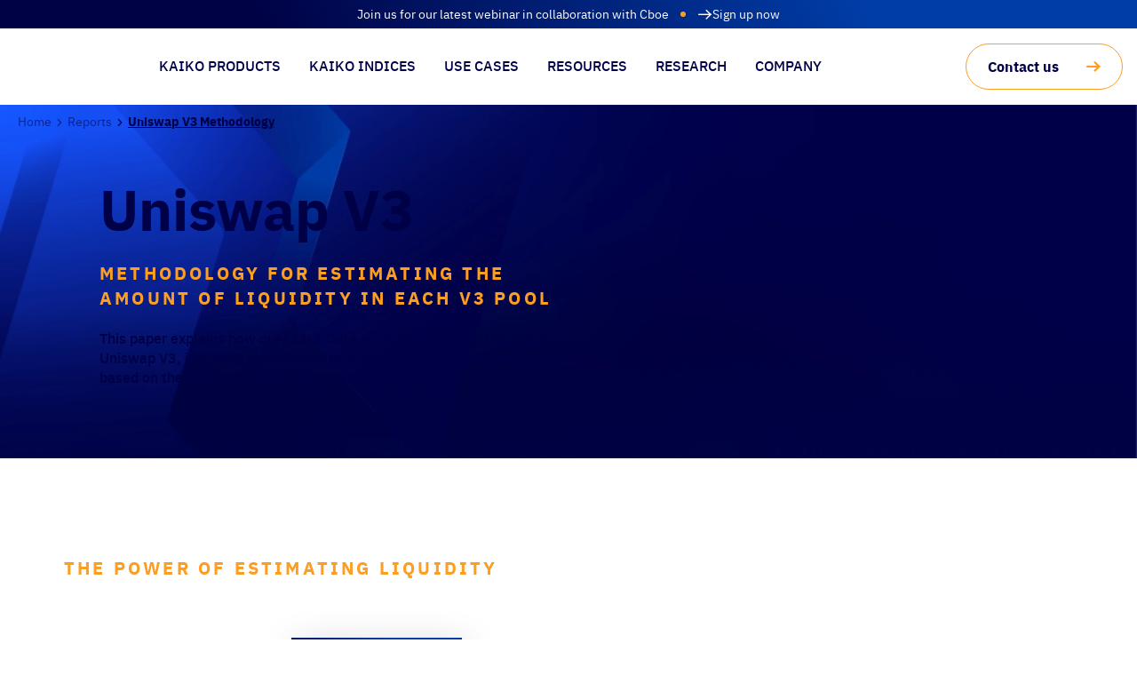

--- FILE ---
content_type: text/html; charset=utf-8
request_url: https://www.kaiko.com/reports/uniswap-v3-methodology
body_size: 36569
content:
<!doctype html>
<html data-n-head-ssr lang="en" class="has-upon-menu" data-n-head="%7B%22lang%22:%7B%22ssr%22:%22en%22%7D,%22class%22:%7B%22ssr%22:%22has-upon-menu%22%7D%7D">
  <head >
    <meta data-n-head="ssr" charset="utf-8"><meta data-n-head="ssr" name="format-detection" content="telephone=no"><meta data-n-head="ssr" name="viewport" content="width=device-width, initial-scale=1, viewport-fit=cover"><meta data-n-head="ssr" data-hid="twitter:card" name="twitter:card" content="summary_large_image"><meta data-n-head="ssr" data-hid="twitter:site" name="twitter:site" content="Kaiko"><meta data-n-head="ssr" data-hid="twitter:creator" name="twitter:creator" content="Spin Interactive"><meta data-n-head="ssr" data-hid="og:site_name" property="og:site_name" content="Kaiko"><meta data-n-head="ssr" data-hid="og:locale" property="og:locale" content="fr"><meta data-n-head="ssr" data-hid="og:type" property="og:type" content="website"><meta data-n-head="ssr" data-hid="author" name="author" content="Spin Interactive"><meta data-n-head="ssr" data-hid="google-site-verification" name="google-site-verification" content="UkwLcwRj1RBzkC9in7Fi0GZFIwUnzGN5rzPYxxLpAJI"><meta data-n-head="ssr" data-hid="description" name="description" content="The leading crypto data, analytics, indices, and research provider."><meta data-n-head="ssr" data-hid="robots" name="robots" content="index, follow, max-snippet:-1, max-image-preview:large, max-video-preview:-1"><meta data-n-head="ssr" data-hid="og:url" property="og:url" content="https://www.kaiko.com//reports/uniswap-v3-methodology"><meta data-n-head="ssr" data-hid="og:title" property="og:title" content="Uniswap V3 Methodology - Kaiko"><meta data-n-head="ssr" data-hid="og:description" property="og:description" content="This methodology explains step-by-step how we reconstruct liquidity and token reserves for any pool of Uniswap v3, based on the protocol’s underlying math."><meta data-n-head="ssr" data-hid="og:image" property="og:image" content="https://web-bo-i.kaiko.com/wp-content/uploads/sites/1/2024/02/uniswap-v3-liquidity-estimator-methodology-highlight-image.png"><meta data-n-head="ssr" data-hid="twitter:title" property="twitter:title" content="Uniswap V3 Methodology - Kaiko"><meta data-n-head="ssr" data-hid="twitter:description" property="twitter:description" content="This methodology explains step-by-step how we reconstruct liquidity and token reserves for any pool of Uniswap v3, based on the protocol’s underlying math."><meta data-n-head="ssr" data-hid="twitter:image" property="twitter:image" content="https://web-bo-i.kaiko.com/wp-content/uploads/sites/1/2023/07/dex_data-kaiko.jpg"><title>Uniswap V3 Methodology - Kaiko</title><link data-n-head="ssr" rel="icon" type="image/x-icon" href="https://web-bo-i.kaiko.com/wp-content/uploads/sites/1/2023/10/cropped-favicon.png"><script data-n-head="ssr" type="text/javascript" id="hs-script-loader" async defer src="//js-eu1.hs-scripts.com/25446524.js"></script><script data-n-head="ssr" data-hid="gtm-script">if(!window._gtm_init){window._gtm_init=1;(function(w,n,d,m,e,p){w[d]=(w[d]==1||n[d]=='yes'||n[d]==1||n[m]==1||(w[e]&&w[e][p]&&w[e][p]()))?1:0})(window,navigator,'doNotTrack','msDoNotTrack','external','msTrackingProtectionEnabled');(function(w,d,s,l,x,y){w[x]={};w._gtm_inject=function(i){if(w.doNotTrack||w[x][i])return;w[x][i]=1;w[l]=w[l]||[];w[l].push({'gtm.start':new Date().getTime(),event:'gtm.js'});var f=d.getElementsByTagName(s)[0],j=d.createElement(s);j.async=true;j.src='https://www.googletagmanager.com/gtm.js?id='+i;f.parentNode.insertBefore(j,f);}})(window,document,'script','dataLayer','_gtm_ids','_gtm_inject')}</script><script data-n-head="ssr" type="application/ld+json">{"@context":"https://schema.org","@graph":[{"@type":"WebPage","@id":"https://www.kaiko.com/reports/uniswap-v3-methodology","url":"https://www.kaiko.com/reports/uniswap-v3-methodology","name":"Uniswap V3 Methodology - Kaiko","isPartOf":{"@id":"https://www.kaiko.com/#website"},"primaryImageOfPage":{"@id":"https://www.kaiko.com/reports/uniswap-v3-methodology#primaryimage"},"image":{"@id":"https://www.kaiko.com/reports/uniswap-v3-methodology#primaryimage"},"thumbnailUrl":"https://www.kaiko.com/wp-content/uploads/sites/1/2024/02/uniswap-v3-liquidity-estimator-methodology-highlight-image.webp","datePublished":"2023-09-01T11:50:36+00:00","dateModified":"2024-12-04T10:54:28+00:00","breadcrumb":{"@id":"https://www.kaiko.com/reports/uniswap-v3-methodology#breadcrumb"},"inLanguage":"en-US","potentialAction":[{"@type":"ReadAction","target":["https://www.kaiko.com/reports/uniswap-v3-methodology"]}]},{"@type":"ImageObject","inLanguage":"en-US","@id":"https://www.kaiko.com/reports/uniswap-v3-methodology#primaryimage","url":"https://www.kaiko.com/wp-content/uploads/sites/1/2024/02/uniswap-v3-liquidity-estimator-methodology-highlight-image.webp","contentUrl":"https://www.kaiko.com/wp-content/uploads/sites/1/2024/02/uniswap-v3-liquidity-estimator-methodology-highlight-image.webp","width":"975","height":"525"},{"@type":"BreadcrumbList","@id":"https://www.kaiko.com/reports/uniswap-v3-methodology#breadcrumb","itemListElement":[{"@type":"ListItem","position":"1","name":"Reports","item":"https://www.kaiko.com/reports"},{"@type":"ListItem","position":"2","name":"Uniswap V3 Methodology"}]},{"@type":"WebSite","@id":"https://www.kaiko.com/#website","url":"https://www.kaiko.com/","name":"Kaiko","description":"The leading crypto data, analytics, indices, and research provider.","publisher":{"@id":"https://www.kaiko.com/#organization"},"potentialAction":[{"@type":"SearchAction","target":{"@type":"EntryPoint","urlTemplate":"https://www.kaiko.com/?s={search_term_string}"},"query-input":{"@type":"PropertyValueSpecification","valueRequired":"1","valueName":"search_term_string"}}],"inLanguage":"en-US"},{"@type":"Organization","@id":"https://www.kaiko.com/#organization","name":"Kaiko","url":"https://www.kaiko.com/","logo":{"@type":"ImageObject","inLanguage":"en-US","@id":"https://www.kaiko.com/#/schema/logo/image/","url":"https://www.kaiko.com/wp-content/uploads/sites/1/2024/09/whitebacktagline.webp","contentUrl":"https://www.kaiko.com/wp-content/uploads/sites/1/2024/09/whitebacktagline.webp","width":"2000","height":"1000","caption":"Kaiko"},"image":{"@id":"https://www.kaiko.com/#/schema/logo/image/"},"sameAs":["https://x.com/kaikodata","https://www.linkedin.com/company/kaikodata/"]}]}</script><link rel="preload" href="/_nuxt/8044ef5.js" as="script"><link rel="preload" href="/_nuxt/0fd6ec1.js" as="script"><link rel="preload" href="/_nuxt/6f5bbe6.js" as="script"><link rel="preload" href="/_nuxt/f597cc5.js" as="script"><link rel="preload" href="/_nuxt/996ff94.js" as="script"><style data-vue-ssr-id="2f488f90:0">a,abbr,acronym,address,applet,article,aside,audio,b,big,blockquote,body,canvas,caption,center,cite,code,dd,del,details,dfn,div,dl,dt,em,embed,fieldset,figcaption,figure,footer,form,h1,h2,h3,h4,h5,h6,header,hgroup,html,i,iframe,img,input,ins,kbd,label,legend,li,mark,menu,nav,object,ol,output,p,pre,q,ruby,s,samp,section,small,span,strike,strong,sub,summary,sup,table,tbody,td,tfoot,th,thead,time,tr,tt,u,ul,var,video{border:0;font-size:100%;font:inherit;margin:0;padding:0;vertical-align:baseline}article,aside,details,figcaption,figure,footer,header,hgroup,menu,nav,section{display:block}body{line-height:1}ol,ul{list-style:none}blockquote,q{quotes:none}blockquote:after,blockquote:before,q:after,q:before{content:"";content:none}table{border-collapse:collapse;border-spacing:0}a{-webkit-text-decoration:none;text-decoration:none}a,button{color:inherit}button{align-items:center;background:transparent;border:none;border-radius:0;display:flex;font:inherit;justify-content:center;line-height:normal;margin:0;overflow:visible;padding:0;width:auto;-webkit-font-smoothing:inherit;-moz-osx-font-smoothing:inherit;-webkit-appearance:none}:root{--fontPrimary:"IBM Plex Sans",sans-serif;--iconsFont:Icons,sans-serif;--baseFont:20px;--midnight-blue-700:#000046;--midnight-blue-600:#181857;--midnight-blue-500:#4b4b7c;--midnight-blue-400:#7f7fa2;--midnight-blue-300:#b1b1c6;--midnight-blue-200:#e4e4eb;--electric-blue-700:#154ef3;--electric-blue-600:#2d60f4;--electric-blue-500:#5d85f7;--electric-blue-400:#87a4f9;--electric-blue-300:#b8cafb;--electric-blue-200:#e4ebfe;--sky-blue-700:#99d1ff;--sky-blue-600:#a4d6ff;--sky-blue-500:#b7dfff;--sky-blue-400:#cce8ff;--sky-blue-300:#e0f1ff;--sky-blue-200:#f4faff;--black-900:#000;--black-700:#28293d;--black-600:#555770;--black-500:#8f90a6;--black-400:#cdcddd;--black-300:#d8d9e4;--black-200:#e9e9f0;--black-900-rgb:0,0,0;--sunflower-700:#fc9e21;--sunflower-600:#fca93b;--sunflower-500:#fdbc67;--sunflower-400:#fecf91;--sunflower-300:#fee2bc;--sunflower-200:#fff7ec;--orange-700:#fd6f1d;--orange-600:#fd7f36;--orange-500:#fea06a;--orange-400:#feb78e;--orange-300:#fed5bd;--orange-200:#fff1ea;--white-100:#fff;--white-100-rgb:255,255,255;--gradient-blue-700:linear-gradient(246.73deg,#003da6 24.08%,#000246 76.98%);--gradient-blue-500:linear-gradient(180deg,#154ef3,#003da6);--gradient-blue-400:linear-gradient(246.73deg,#003da6 24%,#000246 77%);--gradient-blue-300:linear-gradient(351.7deg,#5d85f7 7%,#154ef3);--gradient-blue-200:linear-gradient(180deg,#f5f8fb,#f3f6fb);--gradient-blue-100:linear-gradient(90deg,#ebf1f8,#fcfdfe);--gradient-grey-100:linear-gradient(351.7deg,#d8d9e4 2.09%,#fff 100.56%);--error:#ff4e4e;--cubicBezier:cubic-bezier(0.65,0.005,0.35,0.995);--wrapper:72rem;--wrapperPaddingVertical:5.5rem;--wrapperPaddingHorizontal:3.6rem;--paginationWidth:2.4rem;--paginationHeight:2.6rem;--paginationRadius:3rem;--uponHeaderHeight:1.6rem;--headerHeight:4.3rem;--baseHeaderHeight:var(--headerHeight);--megaMenuWrapperVertical:5.2rem}@media screen and (max-width:720px){:root{--headerHeight:2.8rem;--wrapperPaddingVertical:4rem;--wrapperPaddingHorizontal:0.6rem;--megaMenuWrapperVertical:2rem;--paginationWidth:1.4rem;--paginationHeight:1.6rem}}:root.has-upon-menu{--baseHeaderHeight:calc(var(--uponHeaderHeight) + var(--headerHeight))}html{font-size:20px;font-size:var(--baseFont)}body{background:#fff;background:var(--white-100);color:#000046;color:var(--midnight-blue-700);display:flex;flex-direction:column;font-family:"IBM Plex Sans",sans-serif;font-family:var(--fontPrimary);margin:0;-webkit-font-smoothing:antialiased;-moz-osx-font-smoothing:grayscale;font-size:.8rem;font-weight:400;line-height:160%;overflow-x:hidden}body #__layout,body #__nuxt,body #app{display:flex;flex-direction:column;min-height:100vh;width:100%}body li{font-size:inherit}body .b-white-100{background-color:#fff;background-color:var(--white-100);color:#000046;color:var(--midnight-blue-700)}body .b-black-900{background-color:#000;background-color:var(--black-900);color:#fff;color:var(--white-100)}body .b-gradient-blue-100{background:linear-gradient(90deg,#ebf1f8,#fcfdfe);background:var(--gradient-blue-100);color:#000046;color:var(--midnight-blue-700)}body .b-gradient-grey-100{background:linear-gradient(351.7deg,#d8d9e4 2.09%,#fff 100.56%);background:var(--gradient-grey-100);color:#000046;color:var(--midnight-blue-700)}body .b-midnight-blue-700{background-color:#000046;background-color:var(--midnight-blue-700)}body .b-midnight-blue-700,body .c-white-100{color:#fff;color:var(--white-100)}body .c-sunflower-700{color:#fc9e21;color:var(--sunflower-700)}body .c-midnight-blue-500{color:#4b4b7c;color:var(--midnight-blue-500)}body .c-midnight-blue-700{color:#000046;color:var(--midnight-blue-700)}body .c-black-900{color:#000;color:var(--black-900)}body .c-electric-blue-700{color:#154ef3;color:var(--electric-blue-700)}body .bold,body b,body strong{font-weight:700}body .italic,body i{font-style:italic}body .invisible{opacity:0;pointer-events:none;visibility:hidden}body.has-hover :focus{outline:none}body.no-scroll{overflow:hidden}</style><style data-vue-ssr-id="6c953464:0">@font-face{font-display:swap;font-family:"Icons";font-style:"normal";font-weight:300;src:url(/_nuxt/fonts/icons.2346ad6.eot) format("embedded-opentype"),url(/_nuxt/fonts/icons.43b910a.woff) format("woff"),url(/_nuxt/fonts/icons.390a7d9.ttf) format("truetype"),url(/_nuxt/img/icons.0f9192c.svg) format("svg")}@font-face{font-display:swap;font-family:"IBM Plex Sans";font-style:"normal";font-weight:100;src:url(/_nuxt/fonts/ibmplexsans-thin.84ee705.eot) format("embedded-opentype"),url(/_nuxt/fonts/ibmplexsans-thin.9007cab.woff2) format("woff2"),url(/_nuxt/fonts/ibmplexsans-thin.53aec77.woff) format("woff"),url(/_nuxt/fonts/ibmplexsans-thin.a6758fc.ttf) format("truetype"),url(/_nuxt/img/ibmplexsans-thin.5670bfc.svg) format("svg")}@font-face{font-display:swap;font-family:"IBM Plex Sans";font-style:"normal";font-weight:300;src:url(/_nuxt/fonts/ibmplexsans-light.cb5f09b.eot) format("embedded-opentype"),url(/_nuxt/fonts/ibmplexsans-light.ae3e3c8.woff2) format("woff2"),url(/_nuxt/fonts/ibmplexsans-light.9181342.woff) format("woff"),url(/_nuxt/fonts/ibmplexsans-light.6526b37.ttf) format("truetype"),url(/_nuxt/img/ibmplexsans-light.e5007ab.svg) format("svg")}@font-face{font-display:swap;font-family:"IBM Plex Sans";font-style:"normal";font-weight:400;src:url(/_nuxt/fonts/ibmplexsans-regular.65da429.eot) format("embedded-opentype"),url(/_nuxt/fonts/ibmplexsans-regular.746b706.woff2) format("woff2"),url(/_nuxt/fonts/ibmplexsans-regular.dc11e72.woff) format("woff"),url(/_nuxt/fonts/ibmplexsans-regular.1c81a12.ttf) format("truetype"),url(/_nuxt/img/ibmplexsans-regular.213d0f6.svg) format("svg")}@font-face{font-display:swap;font-family:"IBM Plex Sans";font-style:"normal";font-weight:500;src:url(/_nuxt/fonts/ibmplexsans-medium.a5ed46b.eot) format("embedded-opentype"),url(/_nuxt/fonts/ibmplexsans-medium.b21d513.woff2) format("woff2"),url(/_nuxt/fonts/ibmplexsans-medium.196ca8c.woff) format("woff"),url(/_nuxt/fonts/ibmplexsans-medium.dc4e484.ttf) format("truetype"),url(/_nuxt/img/ibmplexsans-medium.d017f14.svg) format("svg")}@font-face{font-display:swap;font-family:"IBM Plex Sans";font-style:"normal";font-weight:600;src:url(/_nuxt/fonts/ibmplexsans-semibold.51fb5c5.eot) format("embedded-opentype"),url(/_nuxt/fonts/ibmplexsans-semibold.43f41c2.woff2) format("woff2"),url(/_nuxt/fonts/ibmplexsans-semibold.54b56f9.woff) format("woff"),url(/_nuxt/fonts/ibmplexsans-semibold.336ef73.ttf) format("truetype"),url(/_nuxt/img/ibmplexsans-semibold.22e4cb4.svg) format("svg")}@font-face{font-display:swap;font-family:"IBM Plex Sans";font-style:"normal";font-weight:700;src:url(/_nuxt/fonts/ibmplexsans-bold.009d673.eot) format("embedded-opentype"),url(/_nuxt/fonts/ibmplexsans-bold.2f45bd3.woff2) format("woff2"),url(/_nuxt/fonts/ibmplexsans-bold.baf3dd5.woff) format("woff"),url(/_nuxt/fonts/ibmplexsans-bold.efd3ae0.ttf) format("truetype"),url(/_nuxt/img/ibmplexsans-bold.fcea97c.svg) format("svg")}</style><style data-vue-ssr-id="61192f92:0">@font-face{font-family:"swiper-icons";font-style:normal;font-weight:400;src:url("data:application/font-woff;charset=utf-8;base64, [base64]//wADZ2x5ZgAAAywAAADMAAAD2MHtryVoZWFkAAABbAAAADAAAAA2E2+eoWhoZWEAAAGcAAAAHwAAACQC9gDzaG10eAAAAigAAAAZAAAArgJkABFsb2NhAAAC0AAAAFoAAABaFQAUGG1heHAAAAG8AAAAHwAAACAAcABAbmFtZQAAA/gAAAE5AAACXvFdBwlwb3N0AAAFNAAAAGIAAACE5s74hXjaY2BkYGAAYpf5Hu/j+W2+MnAzMYDAzaX6QjD6/4//Bxj5GA8AuRwMYGkAPywL13jaY2BkYGA88P8Agx4j+/8fQDYfA1AEBWgDAIB2BOoAeNpjYGRgYNBh4GdgYgABEMnIABJzYNADCQAACWgAsQB42mNgYfzCOIGBlYGB0YcxjYGBwR1Kf2WQZGhhYGBiYGVmgAFGBiQQkOaawtDAoMBQxXjg/wEGPcYDDA4wNUA2CCgwsAAAO4EL6gAAeNpj2M0gyAACqxgGNWBkZ2D4/wMA+xkDdgAAAHjaY2BgYGaAYBkGRgYQiAHyGMF8FgYHIM3DwMHABGQrMOgyWDLEM1T9/w8UBfEMgLzE////P/5//f/V/xv+r4eaAAeMbAxwIUYmIMHEgKYAYjUcsDAwsLKxc3BycfPw8jEQA/[base64]/uznmfPFBNODM2K7MTQ45YEAZqGP81AmGGcF3iPqOop0r1SPTaTbVkfUe4HXj97wYE+yNwWYxwWu4v1ugWHgo3S1XdZEVqWM7ET0cfnLGxWfkgR42o2PvWrDMBSFj/IHLaF0zKjRgdiVMwScNRAoWUoH78Y2icB/yIY09An6AH2Bdu/UB+yxopYshQiEvnvu0dURgDt8QeC8PDw7Fpji3fEA4z/PEJ6YOB5hKh4dj3EvXhxPqH/SKUY3rJ7srZ4FZnh1PMAtPhwP6fl2PMJMPDgeQ4rY8YT6Gzao0eAEA409DuggmTnFnOcSCiEiLMgxCiTI6Cq5DZUd3Qmp10vO0LaLTd2cjN4fOumlc7lUYbSQcZFkutRG7g6JKZKy0RmdLY680CDnEJ+UMkpFFe1RN7nxdVpXrC4aTtnaurOnYercZg2YVmLN/d/gczfEimrE/fs/bOuq29Zmn8tloORaXgZgGa78yO9/cnXm2BpaGvq25Dv9S4E9+5SIc9PqupJKhYFSSl47+Qcr1mYNAAAAeNptw0cKwkAAAMDZJA8Q7OUJvkLsPfZ6zFVERPy8qHh2YER+3i/BP83vIBLLySsoKimrqKqpa2hp6+jq6RsYGhmbmJqZSy0sraxtbO3sHRydnEMU4uR6yx7JJXveP7WrDycAAAAAAAH//wACeNpjYGRgYOABYhkgZgJCZgZNBkYGLQZtIJsFLMYAAAw3ALgAeNolizEKgDAQBCchRbC2sFER0YD6qVQiBCv/H9ezGI6Z5XBAw8CBK/m5iQQVauVbXLnOrMZv2oLdKFa8Pjuru2hJzGabmOSLzNMzvutpB3N42mNgZGBg4GKQYzBhYMxJLMlj4GBgAYow/P/PAJJhLM6sSoWKfWCAAwDAjgbRAAB42mNgYGBkAIIbCZo5IPrmUn0hGA0AO8EFTQAA") format("woff")}:root{--swiper-theme-color:#007aff}.swiper-container{list-style:none;margin-left:auto;margin-right:auto;overflow:hidden;padding:0;position:relative;z-index:1}.swiper-container-vertical>.swiper-wrapper{flex-direction:column}.swiper-wrapper{box-sizing:content-box;display:flex;height:100%;position:relative;transition-property:transform;width:100%;z-index:1}.swiper-container-android .swiper-slide,.swiper-wrapper{transform:translateZ(0)}.swiper-container-multirow>.swiper-wrapper{flex-wrap:wrap}.swiper-container-multirow-column>.swiper-wrapper{flex-direction:column;flex-wrap:wrap}.swiper-container-free-mode>.swiper-wrapper{margin:0 auto;transition-timing-function:ease-out}.swiper-container-pointer-events{touch-action:pan-y}.swiper-container-pointer-events.swiper-container-vertical{touch-action:pan-x}.swiper-slide{flex-shrink:0;height:100%;position:relative;transition-property:transform;width:100%}.swiper-slide-invisible-blank{visibility:hidden}.swiper-container-autoheight,.swiper-container-autoheight .swiper-slide{height:auto}.swiper-container-autoheight .swiper-wrapper{align-items:flex-start;transition-property:transform,height}.swiper-container-3d{perspective:1200px}.swiper-container-3d .swiper-cube-shadow,.swiper-container-3d .swiper-slide,.swiper-container-3d .swiper-slide-shadow-bottom,.swiper-container-3d .swiper-slide-shadow-left,.swiper-container-3d .swiper-slide-shadow-right,.swiper-container-3d .swiper-slide-shadow-top,.swiper-container-3d .swiper-wrapper{transform-style:preserve-3d}.swiper-container-3d .swiper-slide-shadow-bottom,.swiper-container-3d .swiper-slide-shadow-left,.swiper-container-3d .swiper-slide-shadow-right,.swiper-container-3d .swiper-slide-shadow-top{height:100%;left:0;pointer-events:none;position:absolute;top:0;width:100%;z-index:10}.swiper-container-3d .swiper-slide-shadow-left{background-image:linear-gradient(270deg,rgba(0,0,0,.5),transparent)}.swiper-container-3d .swiper-slide-shadow-right{background-image:linear-gradient(90deg,rgba(0,0,0,.5),transparent)}.swiper-container-3d .swiper-slide-shadow-top{background-image:linear-gradient(0deg,rgba(0,0,0,.5),transparent)}.swiper-container-3d .swiper-slide-shadow-bottom{background-image:linear-gradient(180deg,rgba(0,0,0,.5),transparent)}.swiper-container-css-mode>.swiper-wrapper{overflow:auto;scrollbar-width:none;-ms-overflow-style:none}.swiper-container-css-mode>.swiper-wrapper::-webkit-scrollbar{display:none}.swiper-container-css-mode>.swiper-wrapper>.swiper-slide{scroll-snap-align:start start}.swiper-container-horizontal.swiper-container-css-mode>.swiper-wrapper{scroll-snap-type:x mandatory}.swiper-container-vertical.swiper-container-css-mode>.swiper-wrapper{scroll-snap-type:y mandatory}:root{--swiper-navigation-size:44px}.swiper-button-next,.swiper-button-prev{align-items:center;color:#007aff;color:var(--swiper-navigation-color,var(--swiper-theme-color));cursor:pointer;display:flex;height:44px;height:var(--swiper-navigation-size);justify-content:center;margin-top:-22px;margin-top:calc(0px - var(--swiper-navigation-size)/2);position:absolute;top:50%;width:27px;width:calc(var(--swiper-navigation-size)/44*27);z-index:10}.swiper-button-next.swiper-button-disabled,.swiper-button-prev.swiper-button-disabled{cursor:auto;opacity:.35;pointer-events:none}.swiper-button-next:after,.swiper-button-prev:after{font-family:swiper-icons;font-size:44px;font-size:var(--swiper-navigation-size);font-variant:normal;letter-spacing:0;line-height:1;text-transform:none!important;text-transform:none}.swiper-button-prev,.swiper-container-rtl .swiper-button-next{left:10px;right:auto}.swiper-button-prev:after,.swiper-container-rtl .swiper-button-next:after{content:"prev"}.swiper-button-next,.swiper-container-rtl .swiper-button-prev{left:auto;right:10px}.swiper-button-next:after,.swiper-container-rtl .swiper-button-prev:after{content:"next"}.swiper-button-next.swiper-button-white,.swiper-button-prev.swiper-button-white{--swiper-navigation-color:#fff}.swiper-button-next.swiper-button-black,.swiper-button-prev.swiper-button-black{--swiper-navigation-color:#000}.swiper-button-lock{display:none}.swiper-pagination{position:absolute;text-align:center;transform:translateZ(0);transition:opacity .3s;z-index:10}.swiper-pagination.swiper-pagination-hidden{opacity:0}.swiper-container-horizontal>.swiper-pagination-bullets,.swiper-pagination-custom,.swiper-pagination-fraction{bottom:10px;left:0;width:100%}.swiper-pagination-bullets-dynamic{font-size:0;overflow:hidden}.swiper-pagination-bullets-dynamic .swiper-pagination-bullet{position:relative;transform:scale(.33)}.swiper-pagination-bullets-dynamic .swiper-pagination-bullet-active,.swiper-pagination-bullets-dynamic .swiper-pagination-bullet-active-main{transform:scale(1)}.swiper-pagination-bullets-dynamic .swiper-pagination-bullet-active-prev{transform:scale(.66)}.swiper-pagination-bullets-dynamic .swiper-pagination-bullet-active-prev-prev{transform:scale(.33)}.swiper-pagination-bullets-dynamic .swiper-pagination-bullet-active-next{transform:scale(.66)}.swiper-pagination-bullets-dynamic .swiper-pagination-bullet-active-next-next{transform:scale(.33)}.swiper-pagination-bullet{background:#000;border-radius:50%;display:inline-block;height:8px;opacity:.2;width:8px}button.swiper-pagination-bullet{-webkit-appearance:none;-moz-appearance:none;appearance:none;border:none;box-shadow:none;margin:0;padding:0}.swiper-pagination-clickable .swiper-pagination-bullet{cursor:pointer}.swiper-pagination-bullet:only-child{display:none!important}.swiper-pagination-bullet-active{background:#007aff;background:var(--swiper-pagination-color,var(--swiper-theme-color));opacity:1}.swiper-container-vertical>.swiper-pagination-bullets{right:10px;top:50%;transform:translate3d(0,-50%,0)}.swiper-container-vertical>.swiper-pagination-bullets .swiper-pagination-bullet{display:block;margin:6px 0}.swiper-container-vertical>.swiper-pagination-bullets.swiper-pagination-bullets-dynamic{top:50%;transform:translateY(-50%);width:8px}.swiper-container-vertical>.swiper-pagination-bullets.swiper-pagination-bullets-dynamic .swiper-pagination-bullet{display:inline-block;transition:transform .2s,top .2s}.swiper-container-horizontal>.swiper-pagination-bullets .swiper-pagination-bullet{margin:0 4px}.swiper-container-horizontal>.swiper-pagination-bullets.swiper-pagination-bullets-dynamic{left:50%;transform:translateX(-50%);white-space:nowrap}.swiper-container-horizontal>.swiper-pagination-bullets.swiper-pagination-bullets-dynamic .swiper-pagination-bullet{transition:transform .2s,left .2s}.swiper-container-horizontal.swiper-container-rtl>.swiper-pagination-bullets-dynamic .swiper-pagination-bullet{transition:transform .2s,right .2s}.swiper-pagination-progressbar{background:rgba(0,0,0,.25);position:absolute}.swiper-pagination-progressbar .swiper-pagination-progressbar-fill{background:#007aff;background:var(--swiper-pagination-color,var(--swiper-theme-color));height:100%;left:0;position:absolute;top:0;transform:scale(0);transform-origin:left top;width:100%}.swiper-container-rtl .swiper-pagination-progressbar .swiper-pagination-progressbar-fill{transform-origin:right top}.swiper-container-horizontal>.swiper-pagination-progressbar,.swiper-container-vertical>.swiper-pagination-progressbar.swiper-pagination-progressbar-opposite{height:4px;left:0;top:0;width:100%}.swiper-container-horizontal>.swiper-pagination-progressbar.swiper-pagination-progressbar-opposite,.swiper-container-vertical>.swiper-pagination-progressbar{height:100%;left:0;top:0;width:4px}.swiper-pagination-white{--swiper-pagination-color:#fff}.swiper-pagination-black{--swiper-pagination-color:#000}.swiper-pagination-lock{display:none}.swiper-scrollbar{background:rgba(0,0,0,.1);border-radius:10px;position:relative;-ms-touch-action:none}.swiper-container-horizontal>.swiper-scrollbar{bottom:3px;height:5px;left:1%;position:absolute;width:98%;z-index:50}.swiper-container-vertical>.swiper-scrollbar{height:98%;position:absolute;right:3px;top:1%;width:5px;z-index:50}.swiper-scrollbar-drag{background:rgba(0,0,0,.5);border-radius:10px;height:100%;left:0;position:relative;top:0;width:100%}.swiper-scrollbar-cursor-drag{cursor:move}.swiper-scrollbar-lock{display:none}.swiper-zoom-container{align-items:center;display:flex;height:100%;justify-content:center;text-align:center;width:100%}.swiper-zoom-container>canvas,.swiper-zoom-container>img,.swiper-zoom-container>svg{max-height:100%;max-width:100%;-o-object-fit:contain;object-fit:contain}.swiper-slide-zoomed{cursor:move}.swiper-lazy-preloader{animation:swiper-preloader-spin 1s linear infinite;border:4px solid #007aff;border:4px solid var(--swiper-preloader-color,var(--swiper-theme-color));border-radius:50%;border-top:4px solid transparent;box-sizing:border-box;height:42px;left:50%;margin-left:-21px;margin-top:-21px;position:absolute;top:50%;transform-origin:50%;width:42px;z-index:10}.swiper-lazy-preloader-white{--swiper-preloader-color:#fff}.swiper-lazy-preloader-black{--swiper-preloader-color:#000}@keyframes swiper-preloader-spin{to{transform:rotate(1turn)}}.swiper-container .swiper-notification{left:0;opacity:0;pointer-events:none;position:absolute;top:0;z-index:-1000}.swiper-container-fade.swiper-container-free-mode .swiper-slide{transition-timing-function:ease-out}.swiper-container-fade .swiper-slide{pointer-events:none;transition-property:opacity}.swiper-container-fade .swiper-slide .swiper-slide{pointer-events:none}.swiper-container-fade .swiper-slide-active,.swiper-container-fade .swiper-slide-active .swiper-slide-active{pointer-events:auto}.swiper-container-cube{overflow:visible}.swiper-container-cube .swiper-slide{backface-visibility:hidden;height:100%;pointer-events:none;transform-origin:0 0;visibility:hidden;width:100%;z-index:1}.swiper-container-cube .swiper-slide .swiper-slide{pointer-events:none}.swiper-container-cube.swiper-container-rtl .swiper-slide{transform-origin:100% 0}.swiper-container-cube .swiper-slide-active,.swiper-container-cube .swiper-slide-active .swiper-slide-active{pointer-events:auto}.swiper-container-cube .swiper-slide-active,.swiper-container-cube .swiper-slide-next,.swiper-container-cube .swiper-slide-next+.swiper-slide,.swiper-container-cube .swiper-slide-prev{pointer-events:auto;visibility:visible}.swiper-container-cube .swiper-slide-shadow-bottom,.swiper-container-cube .swiper-slide-shadow-left,.swiper-container-cube .swiper-slide-shadow-right,.swiper-container-cube .swiper-slide-shadow-top{backface-visibility:hidden;z-index:0}.swiper-container-cube .swiper-cube-shadow{bottom:0;height:100%;left:0;opacity:.6;position:absolute;width:100%;z-index:0}.swiper-container-cube .swiper-cube-shadow:before{background:#000;bottom:0;content:"";filter:blur(50px);left:0;position:absolute;right:0;top:0}.swiper-container-flip{overflow:visible}.swiper-container-flip .swiper-slide{backface-visibility:hidden;pointer-events:none;z-index:1}.swiper-container-flip .swiper-slide .swiper-slide{pointer-events:none}.swiper-container-flip .swiper-slide-active,.swiper-container-flip .swiper-slide-active .swiper-slide-active{pointer-events:auto}.swiper-container-flip .swiper-slide-shadow-bottom,.swiper-container-flip .swiper-slide-shadow-left,.swiper-container-flip .swiper-slide-shadow-right,.swiper-container-flip .swiper-slide-shadow-top{backface-visibility:hidden;z-index:0}</style><style data-vue-ssr-id="67f77e33:0">.nuxt-progress{background-color:#000;height:2px;left:0;opacity:1;position:fixed;right:0;top:0;transition:width .1s,opacity .4s;width:0;z-index:999999}.nuxt-progress.nuxt-progress-notransition{transition:none}.nuxt-progress-failed{background-color:red}</style><style data-vue-ssr-id="623c34bc:0">#base-header[data-v-1c8fd187]{align-items:center;background-color:var(--white-100);box-sizing:border-box;display:flex;flex-direction:column;height:var(--baseHeaderHeight);left:0;margin:0 auto;position:fixed;top:0;width:100%;z-index:10}@media screen and (max-width:1060px){#base-header[data-v-1c8fd187]{border-bottom:1px solid transparent}#base-header.open[data-v-1c8fd187]{border-color:var(--black-300)}}#base-header .header[data-v-1c8fd187]{display:flex;height:var(--headerHeight);width:100%}#base-header .header .si-wrapper[data-v-1c8fd187]{height:100%}#base-header .header .si-wrapper .container[data-v-1c8fd187]{display:flex;width:100%}@media screen and (min-width:1061px){#base-header .header .si-wrapper .container[data-v-1c8fd187]{height:100%}}@media screen and (max-width:1060px){#base-header .header .si-wrapper .container[data-v-1c8fd187]{background-color:var(--white-100);display:none;flex-direction:column;height:calc(100vh - var(--headerHeight));left:0;overflow-x:hidden;overflow-y:auto;position:absolute;top:var(--headerHeight);width:100%}#base-header.open .header .si-wrapper .container[data-v-1c8fd187]{display:flex}}#base-header .header .si-wrapper .container .content[data-v-1c8fd187]{box-sizing:border-box;display:flex;width:100%}@media screen and (max-width:1060px){#base-header .header .si-wrapper .container .content[data-v-1c8fd187]{flex-direction:column;padding:0 .8rem 4rem;position:relative}}#base-header .header .si-wrapper .container .content .buttons[data-v-1c8fd187]{align-items:center;display:flex}@media screen and (max-width:1060px){#base-header .header .si-wrapper .container .content .buttons[data-v-1c8fd187]{flex-direction:column;margin-top:1.2rem}#base-header .header .si-wrapper .container .content .buttons>*[data-v-1c8fd187]{justify-content:center}}@media screen and (min-width:1061px){#base-header .header .si-wrapper .container .content .buttons[data-v-1c8fd187]>:not(:first-child){margin-left:1.2rem}}@media screen and (max-width:1060px){#base-header .header .si-wrapper .container .content .buttons[data-v-1c8fd187]>:not(:first-child){margin-top:1.2rem}}@media screen and (max-width:1220px){#base-header .header .si-wrapper .container .content .buttons .hide-responsive[data-v-1c8fd187]{display:none}}#base-header .header .si-wrapper .si-burger[data-v-1c8fd187]{display:none;margin-left:1.8rem}#base-header.has-mega-menu .header .si-wrapper .si-burger[data-v-1c8fd187]{display:flex}@media screen and (max-width:1060px){#base-header .header .si-wrapper .si-burger[data-v-1c8fd187]{display:flex;margin-left:auto}}</style><style data-vue-ssr-id="e1afb4ea:0">.upon-header[data-v-49559725]{background:var(--gradient-blue-400);color:var(--white-100);display:flex;height:var(--uponHeaderHeight);width:100%}.upon-header .si-wrapper .text[data-v-49559725]{align-items:center;display:flex;justify-content:center}.upon-header .si-wrapper .text .si-link[data-v-49559725],.upon-header .si-wrapper .text p[data-v-49559725]{font-size:.7rem;font-weight:400;line-height:140%;white-space:nowrap}.upon-header .si-wrapper .text .link[data-v-49559725]{align-items:center;display:flex;justify-content:center}.upon-header .si-wrapper .text .link .ponctuation[data-v-49559725]{background-color:var(--sunflower-700);border-radius:50%;display:block;height:6px;margin:0 .8em;width:6px}</style><style data-vue-ssr-id="c0fc8678:0">.si-wrapper[data-v-5c442f71]{box-sizing:border-box;display:flex;margin:0 auto;max-width:var(--wrapper);padding:var(--wrapperPaddingVertical) var(--wrapperPaddingHorizontal);position:relative;width:100%}.si-wrapper.w-menu[data-v-5c442f71]{max-width:71.2rem;padding:0 .8rem}.si-wrapper.w-hero[data-v-5c442f71]{padding-bottom:4rem;padding-top:4rem}.si-wrapper.w-testimonial[data-v-5c442f71]{max-width:50rem}</style><style data-vue-ssr-id="d2242902:0">a.si-link.link .si-link-title[data-v-05c82ac4]{padding-bottom:2px;position:relative}a.si-link.link .si-link-title[data-v-05c82ac4]:after{background-color:currentColor;bottom:-1px;content:"";height:2px;position:absolute;right:0;transition:all .6s var(--cubicBezier);width:0}a.si-link.link.hover .si-link-title[data-v-05c82ac4]:after,a.si-link.link:focus .si-link-title[data-v-05c82ac4]:after,a.si-link.link:hover .si-link-title[data-v-05c82ac4]:after{left:0;width:100%}.si-link.btn[data-v-05c82ac4]:before{border-radius:inherit;content:"";display:block;height:100%;left:0;position:absolute;top:0;transform:translateX(-101%);transition:all .6s var(--cubicBezier);width:100%;z-index:-1}.hover.si-link.btn[data-v-05c82ac4]:before,.si-link.btn[data-v-05c82ac4]:focus:before,.si-link.btn[data-v-05c82ac4]:hover:before{transform:translateX(0)}.si-link.btn[data-v-05c82ac4]{border:1px solid;border-radius:3rem;box-sizing:border-box;cursor:pointer;font-size:.8rem;font-weight:700;line-height:100%;overflow:hidden;padding:.8rem 1.2rem;position:relative;transition:color .3s var(--cubicBezier),border-color .3s var(--cubicBezier);z-index:0}.si-link.btn .si-icon[data-v-05c82ac4]{transition:color .3s var(--cubicBezier)}.hover.si-link.btn[data-v-05c82ac4],.si-link.btn[data-v-05c82ac4]:focus,.si-link.btn[data-v-05c82ac4]:hover{transition:.3s color .3s var(--cubicBezier),border-color .3s var(--cubicBezier)}.hover.si-link.btn .si-icon[data-v-05c82ac4],.si-link.btn:focus .si-icon[data-v-05c82ac4],.si-link.btn:hover .si-icon[data-v-05c82ac4]{transition:.3s color .3s var(--cubicBezier)}.si-link.btn.primary[data-v-05c82ac4]{background-color:transparent;border-color:var(--sunflower-700)}.si-link.btn.primary .si-icon[data-v-05c82ac4]{color:var(--sunflower-700)}.si-link.btn.primary[data-v-05c82ac4]:before{background-color:var(--orange-700)}.hover.si-link.btn.primary[data-v-05c82ac4],.si-link.btn.primary[data-v-05c82ac4]:focus,.si-link.btn.primary[data-v-05c82ac4]:hover{border-color:var(--orange-700);color:var(--white-100)}.hover.si-link.btn.primary .si-icon[data-v-05c82ac4],.si-link.btn.primary:focus .si-icon[data-v-05c82ac4],.si-link.btn.primary:hover .si-icon[data-v-05c82ac4]{color:var(--white-100)}.si-link[data-v-05c82ac4]{align-items:center;display:flex}.si-link.link[data-v-05c82ac4]{font-size:.8rem;font-weight:700;line-height:100%}.si-link.link.primary[data-v-05c82ac4]{color:var(--sunflower-700)}.si-link.link.secondary[data-v-05c82ac4]{color:var(--electric-blue-700)}.si-link.link.tertiary[data-v-05c82ac4]{color:var(--white-100)}.si-link.link.quaternary[data-v-05c82ac4]{color:var(--midnight-blue-700)}.si-link.link.has-icon.icon-left .si-icon[data-v-05c82ac4]{margin-right:.4rem}.si-link.link.has-icon.icon-right .si-icon[data-v-05c82ac4]{margin-left:.4rem}.si-link.btn.secondary[data-v-05c82ac4]{background-color:transparent;border-color:var(--black-400)}.si-link.btn.secondary .si-icon[data-v-05c82ac4]{color:var(--black-400)}.si-link.btn.secondary.hover[data-v-05c82ac4],.si-link.btn.secondary.hover .si-icon[data-v-05c82ac4],.si-link.btn.secondary[data-v-05c82ac4]:focus,.si-link.btn.secondary:focus .si-icon[data-v-05c82ac4],.si-link.btn.secondary[data-v-05c82ac4]:hover,.si-link.btn.secondary:hover .si-icon[data-v-05c82ac4]{color:var(--midnight-blue-700)}.si-link.btn.secondary.hover[data-v-05c82ac4]:before,.si-link.btn.secondary[data-v-05c82ac4]:focus:before,.si-link.btn.secondary[data-v-05c82ac4]:hover:before{background-color:var(--black-400)}.si-link.btn.tertiary[data-v-05c82ac4]{background-color:transparent;border-color:var(--electric-blue-700)}.si-link.btn.tertiary .si-icon[data-v-05c82ac4]{color:var(--electric-blue-700)}.si-link.btn.tertiary[data-v-05c82ac4]:before{background-color:var(--electric-blue-700)}.si-link.btn.tertiary.hover[data-v-05c82ac4],.si-link.btn.tertiary.hover .si-icon[data-v-05c82ac4],.si-link.btn.tertiary[data-v-05c82ac4]:focus,.si-link.btn.tertiary:focus .si-icon[data-v-05c82ac4],.si-link.btn.tertiary[data-v-05c82ac4]:hover,.si-link.btn.tertiary:hover .si-icon[data-v-05c82ac4]{color:var(--white-100)}.si-link.btn.quaternary[data-v-05c82ac4]{background-color:transparent}.si-link.btn.quaternary[data-v-05c82ac4]:before{background-color:var(--midnight-blue-700)}.si-link.btn.quaternary.hover[data-v-05c82ac4],.si-link.btn.quaternary.hover .si-icon[data-v-05c82ac4],.si-link.btn.quaternary[data-v-05c82ac4]:focus,.si-link.btn.quaternary:focus .si-icon[data-v-05c82ac4],.si-link.btn.quaternary[data-v-05c82ac4]:hover,.si-link.btn.quaternary:hover .si-icon[data-v-05c82ac4]{color:var(--white-100)}.b-midnight-blue-700 .si-link.btn.quaternary[data-v-05c82ac4]:before{background-color:var(--white-100)}.b-midnight-blue-700 .si-link.btn.quaternary.hover[data-v-05c82ac4],.b-midnight-blue-700 .si-link.btn.quaternary.hover .si-icon[data-v-05c82ac4],.b-midnight-blue-700 .si-link.btn.quaternary[data-v-05c82ac4]:focus,.b-midnight-blue-700 .si-link.btn.quaternary:focus .si-icon[data-v-05c82ac4],.b-midnight-blue-700 .si-link.btn.quaternary[data-v-05c82ac4]:hover,.b-midnight-blue-700 .si-link.btn.quaternary:hover .si-icon[data-v-05c82ac4]{color:var(--midnight-blue-700)}.si-link.btn.has-icon.icon-left .si-icon[data-v-05c82ac4]{margin-right:1.45rem}.si-link.btn.has-icon.icon-right .si-icon[data-v-05c82ac4]{margin-left:1.45rem}</style><style data-vue-ssr-id="0d51f86e:0">.si-icon[data-v-4fd2ebde]{font-family:var(--iconsFont);font-size:.9rem;line-height:1em}.si-icon.xxs[data-v-4fd2ebde]{font-size:.6rem}.si-icon.xs[data-v-4fd2ebde]{font-size:.7rem}.si-icon.s[data-v-4fd2ebde]{font-size:.8rem}.si-icon.l[data-v-4fd2ebde],.si-icon.m[data-v-4fd2ebde]{font-size:1rem}.si-icon.lg[data-v-4fd2ebde]{font-size:1.1rem}.si-icon.xl[data-v-4fd2ebde]{font-size:1.2rem}.si-icon.xxl[data-v-4fd2ebde]{font-size:1.5rem}.si-icon.xxxl[data-v-4fd2ebde]{font-size:2.15rem}.icon-3d-box[data-v-4fd2ebde]:before{content:""}.icon-3d-glasses[data-v-4fd2ebde]:before{content:""}.icon-3d[data-v-4fd2ebde]:before{content:""}.icon-24-hours[data-v-4fd2ebde]:before{content:""}.icon-add_1[data-v-4fd2ebde]:before{content:""}.icon-add_2[data-v-4fd2ebde]:before{content:""}.icon-add[data-v-4fd2ebde]:before{content:""}.icon-agreement[data-v-4fd2ebde]:before{content:""}.icon-airplane-mode[data-v-4fd2ebde]:before{content:""}.icon-alarm[data-v-4fd2ebde]:before{content:""}.icon-align-center[data-v-4fd2ebde]:before{content:""}.icon-ambulance_1[data-v-4fd2ebde]:before{content:""}.icon-ambulance[data-v-4fd2ebde]:before{content:""}.icon-antiseptic[data-v-4fd2ebde]:before{content:""}.icon-appreciation[data-v-4fd2ebde]:before{content:""}.icon-asisstant[data-v-4fd2ebde]:before{content:""}.icon-ask[data-v-4fd2ebde]:before{content:""}.icon-atm[data-v-4fd2ebde]:before{content:""}.icon-award[data-v-4fd2ebde]:before{content:""}.icon-back-home[data-v-4fd2ebde]:before{content:""}.icon-bag_1[data-v-4fd2ebde]:before{content:""}.icon-bag[data-v-4fd2ebde]:before{content:""}.icon-balance[data-v-4fd2ebde]:before{content:""}.icon-bank_1[data-v-4fd2ebde]:before{content:""}.icon-bank[data-v-4fd2ebde]:before{content:""}.icon-barcode_1[data-v-4fd2ebde]:before{content:""}.icon-barcode[data-v-4fd2ebde]:before{content:""}.icon-best[data-v-4fd2ebde]:before{content:""}.icon-bin[data-v-4fd2ebde]:before{content:""}.icon-binary-code[data-v-4fd2ebde]:before{content:""}.icon-binocular[data-v-4fd2ebde]:before{content:""}.icon-bit[data-v-4fd2ebde]:before{content:""}.icon-bitcoin_1[data-v-4fd2ebde]:before{content:""}.icon-bitcoin[data-v-4fd2ebde]:before{content:""}.icon-bitcoin2[data-v-4fd2ebde]:before{content:""}.icon-blood[data-v-4fd2ebde]:before{content:""}.icon-board[data-v-4fd2ebde]:before{content:""}.icon-book_1[data-v-4fd2ebde]:before{content:""}.icon-book_2[data-v-4fd2ebde]:before{content:""}.icon-book_3[data-v-4fd2ebde]:before{content:""}.icon-book-2[data-v-4fd2ebde]:before{content:""}.icon-book[data-v-4fd2ebde]:before{content:""}.icon-bookmark_1[data-v-4fd2ebde]:before{content:""}.icon-bookmark_2[data-v-4fd2ebde]:before{content:""}.icon-bookmark[data-v-4fd2ebde]:before{content:""}.icon-box_1[data-v-4fd2ebde]:before{content:""}.icon-box_2[data-v-4fd2ebde]:before{content:""}.icon-box[data-v-4fd2ebde]:before{content:""}.icon-boxes[data-v-4fd2ebde]:before{content:""}.icon-brankas_1[data-v-4fd2ebde]:before{content:""}.icon-brankas[data-v-4fd2ebde]:before{content:""}.icon-bright[data-v-4fd2ebde]:before{content:""}.icon-browser[data-v-4fd2ebde]:before{content:""}.icon-bubble-text[data-v-4fd2ebde]:before{content:""}.icon-bubble[data-v-4fd2ebde]:before{content:""}.icon-bundle_1[data-v-4fd2ebde]:before{content:""}.icon-bundle[data-v-4fd2ebde]:before{content:""}.icon-button[data-v-4fd2ebde]:before{content:""}.icon-calculator_1[data-v-4fd2ebde]:before{content:""}.icon-calculator[data-v-4fd2ebde]:before{content:""}.icon-calendar_1[data-v-4fd2ebde]:before{content:""}.icon-calendar[data-v-4fd2ebde]:before{content:""}.icon-call[data-v-4fd2ebde]:before{content:""}.icon-calling[data-v-4fd2ebde]:before{content:""}.icon-camcorder[data-v-4fd2ebde]:before{content:""}.icon-camera[data-v-4fd2ebde]:before{content:""}.icon-card_1[data-v-4fd2ebde]:before{content:""}.icon-card-wallet[data-v-4fd2ebde]:before{content:""}.icon-card[data-v-4fd2ebde]:before{content:""}.icon-categories[data-v-4fd2ebde]:before{content:""}.icon-cctv[data-v-4fd2ebde]:before{content:""}.icon-celebration[data-v-4fd2ebde]:before{content:""}.icon-centralized[data-v-4fd2ebde]:before{content:""}.icon-certificate_1[data-v-4fd2ebde]:before{content:""}.icon-certificate[data-v-4fd2ebde]:before{content:""}.icon-chainlink[data-v-4fd2ebde]:before{content:""}.icon-chainlink2[data-v-4fd2ebde]:before{content:""}.icon-champ[data-v-4fd2ebde]:before{content:""}.icon-champion[data-v-4fd2ebde]:before{content:""}.icon-change-password[data-v-4fd2ebde]:before{content:""}.icon-change[data-v-4fd2ebde]:before{content:""}.icon-charge[data-v-4fd2ebde]:before{content:""}.icon-charging[data-v-4fd2ebde]:before{content:""}.icon-chart_1[data-v-4fd2ebde]:before{content:""}.icon-chart[data-v-4fd2ebde]:before{content:""}.icon-chat_1[data-v-4fd2ebde]:before{content:""}.icon-chat_2[data-v-4fd2ebde]:before{content:""}.icon-chat_3[data-v-4fd2ebde]:before{content:""}.icon-chat_4[data-v-4fd2ebde]:before{content:""}.icon-chat_5[data-v-4fd2ebde]:before{content:""}.icon-chat-bubble[data-v-4fd2ebde]:before{content:""}.icon-chat[data-v-4fd2ebde]:before{content:""}.icon-chatting[data-v-4fd2ebde]:before{content:""}.icon-check-mail[data-v-4fd2ebde]:before{content:""}.icon-checklist[data-v-4fd2ebde]:before{content:""}.icon-chemical_1[data-v-4fd2ebde]:before{content:""}.icon-chemical[data-v-4fd2ebde]:before{content:""}.icon-circle[data-v-4fd2ebde]:before{content:""}.icon-clapperboard[data-v-4fd2ebde]:before{content:""}.icon-clock[data-v-4fd2ebde]:before{content:""}.icon-closed-box[data-v-4fd2ebde]:before{content:""}.icon-cloud[data-v-4fd2ebde]:before{content:""}.icon-coin-bag[data-v-4fd2ebde]:before{content:""}.icon-coin[data-v-4fd2ebde]:before{content:""}.icon-coins[data-v-4fd2ebde]:before{content:""}.icon-color[data-v-4fd2ebde]:before{content:""}.icon-column[data-v-4fd2ebde]:before{content:""}.icon-compass_1[data-v-4fd2ebde]:before{content:""}.icon-compass_2[data-v-4fd2ebde]:before{content:""}.icon-compass[data-v-4fd2ebde]:before{content:""}.icon-computer_1[data-v-4fd2ebde]:before{content:""}.icon-computer-tablet[data-v-4fd2ebde]:before{content:""}.icon-computer[data-v-4fd2ebde]:before{content:""}.icon-contact_1[data-v-4fd2ebde]:before{content:""}.icon-contact_2[data-v-4fd2ebde]:before{content:""}.icon-contact[data-v-4fd2ebde]:before{content:""}.icon-conversation[data-v-4fd2ebde]:before{content:""}.icon-cpu[data-v-4fd2ebde]:before{content:""}.icon-credit-card_1[data-v-4fd2ebde]:before{content:""}.icon-credit-card[data-v-4fd2ebde]:before{content:""}.icon-crown[data-v-4fd2ebde]:before{content:""}.icon-crypto[data-v-4fd2ebde]:before{content:""}.icon-cryptocurrency[data-v-4fd2ebde]:before{content:""}.icon-cup[data-v-4fd2ebde]:before{content:""}.icon-cutlery[data-v-4fd2ebde]:before{content:""}.icon-dash[data-v-4fd2ebde]:before{content:""}.icon-data-folder[data-v-4fd2ebde]:before{content:""}.icon-database[data-v-4fd2ebde]:before{content:""}.icon-date[data-v-4fd2ebde]:before{content:""}.icon-daylight[data-v-4fd2ebde]:before{content:""}.icon-delete[data-v-4fd2ebde]:before{content:""}.icon-delivery-ship[data-v-4fd2ebde]:before{content:""}.icon-destination[data-v-4fd2ebde]:before{content:""}.icon-diamond_1[data-v-4fd2ebde]:before{content:""}.icon-diamond[data-v-4fd2ebde]:before{content:""}.icon-dimension[data-v-4fd2ebde]:before{content:""}.icon-direction[data-v-4fd2ebde]:before{content:""}.icon-discount[data-v-4fd2ebde]:before{content:""}.icon-disk[data-v-4fd2ebde]:before{content:""}.icon-dislike[data-v-4fd2ebde]:before{content:""}.icon-dna[data-v-4fd2ebde]:before{content:""}.icon-document_1[data-v-4fd2ebde]:before{content:""}.icon-document[data-v-4fd2ebde]:before{content:""}.icon-donation_1[data-v-4fd2ebde]:before{content:""}.icon-donation[data-v-4fd2ebde]:before{content:""}.icon-donor[data-v-4fd2ebde]:before{content:""}.icon-door[data-v-4fd2ebde]:before{content:""}.icon-double-ethereum[data-v-4fd2ebde]:before{content:""}.icon-double-mail[data-v-4fd2ebde]:before{content:""}.icon-download_1[data-v-4fd2ebde]:before{content:""}.icon-download[data-v-4fd2ebde]:before{content:""}.icon-drops[data-v-4fd2ebde]:before{content:""}.icon-drug[data-v-4fd2ebde]:before{content:""}.icon-duplicate[data-v-4fd2ebde]:before{content:""}.icon-earth[data-v-4fd2ebde]:before{content:""}.icon-electricity[data-v-4fd2ebde]:before{content:""}.icon-email_1[data-v-4fd2ebde]:before{content:""}.icon-email-address[data-v-4fd2ebde]:before{content:""}.icon-email[data-v-4fd2ebde]:before{content:""}.icon-emails[data-v-4fd2ebde]:before{content:""}.icon-envelope_1[data-v-4fd2ebde]:before{content:""}.icon-envelope_2[data-v-4fd2ebde]:before{content:""}.icon-envelope-file[data-v-4fd2ebde]:before{content:""}.icon-envelope[data-v-4fd2ebde]:before{content:""}.icon-ethereum[data-v-4fd2ebde]:before{content:""}.icon-exit-fullscreen[data-v-4fd2ebde]:before{content:""}.icon-exit[data-v-4fd2ebde]:before{content:""}.icon-exploded-pie[data-v-4fd2ebde]:before{content:""}.icon-extensions[data-v-4fd2ebde]:before{content:""}.icon-external-link[data-v-4fd2ebde]:before{content:""}.icon-eye-medicine[data-v-4fd2ebde]:before{content:""}.icon-face-mask[data-v-4fd2ebde]:before{content:""}.icon-face-scan[data-v-4fd2ebde]:before{content:""}.icon-fast-email[data-v-4fd2ebde]:before{content:""}.icon-file_1[data-v-4fd2ebde]:before{content:""}.icon-file[data-v-4fd2ebde]:before{content:""}.icon-files[data-v-4fd2ebde]:before{content:""}.icon-film[data-v-4fd2ebde]:before{content:""}.icon-filmreel[data-v-4fd2ebde]:before{content:""}.icon-fingerprint_1[data-v-4fd2ebde]:before{content:""}.icon-fingerprint_2[data-v-4fd2ebde]:before{content:""}.icon-fingerprint[data-v-4fd2ebde]:before{content:""}.icon-firewall[data-v-4fd2ebde]:before{content:""}.icon-flag_1[data-v-4fd2ebde]:before{content:""}.icon-flag[data-v-4fd2ebde]:before{content:""}.icon-folder_1[data-v-4fd2ebde]:before{content:""}.icon-folder_2[data-v-4fd2ebde]:before{content:""}.icon-folder_3[data-v-4fd2ebde]:before{content:""}.icon-folder_4[data-v-4fd2ebde]:before{content:""}.icon-folder_5[data-v-4fd2ebde]:before{content:""}.icon-folder[data-v-4fd2ebde]:before{content:""}.icon-food-cover[data-v-4fd2ebde]:before{content:""}.icon-footprints[data-v-4fd2ebde]:before{content:""}.icon-frame[data-v-4fd2ebde]:before{content:""}.icon-friend[data-v-4fd2ebde]:before{content:""}.icon-give-money[data-v-4fd2ebde]:before{content:""}.icon-glasses[data-v-4fd2ebde]:before{content:""}.icon-globe[data-v-4fd2ebde]:before{content:""}.icon-gmaps[data-v-4fd2ebde]:before{content:""}.icon-gold[data-v-4fd2ebde]:before{content:""}.icon-graduation[data-v-4fd2ebde]:before{content:""}.icon-handphone_1[data-v-4fd2ebde]:before{content:""}.icon-handphone[data-v-4fd2ebde]:before{content:""}.icon-hard-drive[data-v-4fd2ebde]:before{content:""}.icon-headphone[data-v-4fd2ebde]:before{content:""}.icon-heart-race[data-v-4fd2ebde]:before{content:""}.icon-heart-rate[data-v-4fd2ebde]:before{content:""}.icon-heart[data-v-4fd2ebde]:before{content:""}.icon-hidden-camera[data-v-4fd2ebde]:before{content:""}.icon-home_1[data-v-4fd2ebde]:before{content:""}.icon-home_2[data-v-4fd2ebde]:before{content:""}.icon-home-cinema[data-v-4fd2ebde]:before{content:""}.icon-home[data-v-4fd2ebde]:before{content:""}.icon-honor[data-v-4fd2ebde]:before{content:""}.icon-id-card[data-v-4fd2ebde]:before{content:""}.icon-idea_1[data-v-4fd2ebde]:before{content:""}.icon-idea[data-v-4fd2ebde]:before{content:""}.icon-identity-card[data-v-4fd2ebde]:before{content:""}.icon-inbox[data-v-4fd2ebde]:before{content:""}.icon-incognito[data-v-4fd2ebde]:before{content:""}.icon-increase[data-v-4fd2ebde]:before{content:""}.icon-indent[data-v-4fd2ebde]:before{content:""}.icon-information[data-v-4fd2ebde]:before{content:""}.icon-instruction[data-v-4fd2ebde]:before{content:""}.icon-journey[data-v-4fd2ebde]:before{content:""}.icon-juice[data-v-4fd2ebde]:before{content:""}.icon-key_1[data-v-4fd2ebde]:before{content:""}.icon-key_2[data-v-4fd2ebde]:before{content:""}.icon-key-button[data-v-4fd2ebde]:before{content:""}.icon-key-hole[data-v-4fd2ebde]:before{content:""}.icon-key[data-v-4fd2ebde]:before{content:""}.icon-knowledge[data-v-4fd2ebde]:before{content:""}.icon-laptop_1[data-v-4fd2ebde]:before{content:""}.icon-laptop_2[data-v-4fd2ebde]:before{content:""}.icon-laptop_3[data-v-4fd2ebde]:before{content:""}.icon-laptop_4[data-v-4fd2ebde]:before{content:""}.icon-laptop_5[data-v-4fd2ebde]:before{content:""}.icon-laptop[data-v-4fd2ebde]:before{content:""}.icon-layer[data-v-4fd2ebde]:before{content:""}.icon-legacy[data-v-4fd2ebde]:before{content:""}.icon-letter_1[data-v-4fd2ebde]:before{content:""}.icon-letter[data-v-4fd2ebde]:before{content:""}.icon-like_1[data-v-4fd2ebde]:before{content:""}.icon-like[data-v-4fd2ebde]:before{content:""}.icon-line-chart[data-v-4fd2ebde]:before{content:""}.icon-liner[data-v-4fd2ebde]:before{content:""}.icon-link[data-v-4fd2ebde]:before{content:""}.icon-list_1[data-v-4fd2ebde]:before{content:""}.icon-list_2[data-v-4fd2ebde]:before{content:""}.icon-list-menu[data-v-4fd2ebde]:before{content:""}.icon-list[data-v-4fd2ebde]:before{content:""}.icon-litecoin[data-v-4fd2ebde]:before{content:""}.icon-location_1[data-v-4fd2ebde]:before{content:""}.icon-location_2[data-v-4fd2ebde]:before{content:""}.icon-location_3[data-v-4fd2ebde]:before{content:""}.icon-location_4[data-v-4fd2ebde]:before{content:""}.icon-location-map[data-v-4fd2ebde]:before{content:""}.icon-location-point[data-v-4fd2ebde]:before{content:""}.icon-location[data-v-4fd2ebde]:before{content:""}.icon-lock_1[data-v-4fd2ebde]:before{content:""}.icon-lock[data-v-4fd2ebde]:before{content:""}.icon-love[data-v-4fd2ebde]:before{content:""}.icon-magnet[data-v-4fd2ebde]:before{content:""}.icon-mail_1[data-v-4fd2ebde]:before{content:""}.icon-mail[data-v-4fd2ebde]:before{content:""}.icon-mailbox[data-v-4fd2ebde]:before{content:""}.icon-map[data-v-4fd2ebde]:before{content:""}.icon-maps[data-v-4fd2ebde]:before{content:""}.icon-margin[data-v-4fd2ebde]:before{content:""}.icon-mask[data-v-4fd2ebde]:before{content:""}.icon-med-box[data-v-4fd2ebde]:before{content:""}.icon-medal[data-v-4fd2ebde]:before{content:""}.icon-menu_1[data-v-4fd2ebde]:before{content:""}.icon-menu[data-v-4fd2ebde]:before{content:""}.icon-message_1[data-v-4fd2ebde]:before{content:""}.icon-message_2[data-v-4fd2ebde]:before{content:""}.icon-message[data-v-4fd2ebde]:before{content:""}.icon-messages[data-v-4fd2ebde]:before{content:""}.icon-misscall[data-v-4fd2ebde]:before{content:""}.icon-mobile-payment[data-v-4fd2ebde]:before{content:""}.icon-mobile[data-v-4fd2ebde]:before{content:""}.icon-monero[data-v-4fd2ebde]:before{content:""}.icon-money_1[data-v-4fd2ebde]:before{content:""}.icon-money-bag[data-v-4fd2ebde]:before{content:""}.icon-money-exchange[data-v-4fd2ebde]:before{content:""}.icon-money-letter[data-v-4fd2ebde]:before{content:""}.icon-money-talk[data-v-4fd2ebde]:before{content:""}.icon-money[data-v-4fd2ebde]:before{content:""}.icon-moneys[data-v-4fd2ebde]:before{content:""}.icon-monitor[data-v-4fd2ebde]:before{content:""}.icon-moon_1[data-v-4fd2ebde]:before{content:""}.icon-moon[data-v-4fd2ebde]:before{content:""}.icon-mount[data-v-4fd2ebde]:before{content:""}.icon-music[data-v-4fd2ebde]:before{content:""}.icon-network[data-v-4fd2ebde]:before{content:""}.icon-next[data-v-4fd2ebde]:before{content:""}.icon-night-mode[data-v-4fd2ebde]:before{content:""}.icon-no-smoking[data-v-4fd2ebde]:before{content:""}.icon-no-telephone[data-v-4fd2ebde]:before{content:""}.icon-node[data-v-4fd2ebde]:before{content:""}.icon-noodle[data-v-4fd2ebde]:before{content:""}.icon-note_1[data-v-4fd2ebde]:before{content:""}.icon-note[data-v-4fd2ebde]:before{content:""}.icon-notebook_1[data-v-4fd2ebde]:before{content:""}.icon-notebook[data-v-4fd2ebde]:before{content:""}.icon-official[data-v-4fd2ebde]:before{content:""}.icon-online_1[data-v-4fd2ebde]:before{content:""}.icon-online-mail[data-v-4fd2ebde]:before{content:""}.icon-online[data-v-4fd2ebde]:before{content:""}.icon-open-email[data-v-4fd2ebde]:before{content:""}.icon-open-mail[data-v-4fd2ebde]:before{content:""}.icon-open-messages[data-v-4fd2ebde]:before{content:""}.icon-open-wallet[data-v-4fd2ebde]:before{content:""}.icon-packet[data-v-4fd2ebde]:before{content:""}.icon-padlock_1[data-v-4fd2ebde]:before{content:""}.icon-padlock[data-v-4fd2ebde]:before{content:""}.icon-password_1[data-v-4fd2ebde]:before{content:""}.icon-password[data-v-4fd2ebde]:before{content:""}.icon-payment_1[data-v-4fd2ebde]:before{content:""}.icon-payment[data-v-4fd2ebde]:before{content:""}.icon-pencil[data-v-4fd2ebde]:before{content:""}.icon-phone_1[data-v-4fd2ebde]:before{content:""}.icon-phone_2[data-v-4fd2ebde]:before{content:""}.icon-phone[data-v-4fd2ebde]:before{content:""}.icon-phones[data-v-4fd2ebde]:before{content:""}.icon-phonograph[data-v-4fd2ebde]:before{content:""}.icon-picture_1[data-v-4fd2ebde]:before{content:""}.icon-picture_2[data-v-4fd2ebde]:before{content:""}.icon-picture[data-v-4fd2ebde]:before{content:""}.icon-pie[data-v-4fd2ebde]:before{content:""}.icon-pile-of-boxes[data-v-4fd2ebde]:before{content:""}.icon-plane_1[data-v-4fd2ebde]:before{content:""}.icon-plane[data-v-4fd2ebde]:before{content:""}.icon-plastic-bag[data-v-4fd2ebde]:before{content:""}.icon-podium[data-v-4fd2ebde]:before{content:""}.icon-point[data-v-4fd2ebde]:before{content:""}.icon-pointing[data-v-4fd2ebde]:before{content:""}.icon-presentation_1[data-v-4fd2ebde]:before{content:""}.icon-presentation[data-v-4fd2ebde]:before{content:""}.icon-print-receipt[data-v-4fd2ebde]:before{content:""}.icon-print[data-v-4fd2ebde]:before{content:""}.icon-printer[data-v-4fd2ebde]:before{content:""}.icon-promoted[data-v-4fd2ebde]:before{content:""}.icon-protect[data-v-4fd2ebde]:before{content:""}.icon-proyector[data-v-4fd2ebde]:before{content:""}.icon-puzzle[data-v-4fd2ebde]:before{content:""}.icon-quality[data-v-4fd2ebde]:before{content:""}.icon-question[data-v-4fd2ebde]:before{content:""}.icon-rainday[data-v-4fd2ebde]:before{content:""}.icon-rating[data-v-4fd2ebde]:before{content:""}.icon-receipe[data-v-4fd2ebde]:before{content:""}.icon-receipt_1[data-v-4fd2ebde]:before{content:""}.icon-receipt_2[data-v-4fd2ebde]:before{content:""}.icon-receipt[data-v-4fd2ebde]:before{content:""}.icon-refer[data-v-4fd2ebde]:before{content:""}.icon-rename[data-v-4fd2ebde]:before{content:""}.icon-reply[data-v-4fd2ebde]:before{content:""}.icon-reservation[data-v-4fd2ebde]:before{content:""}.icon-result[data-v-4fd2ebde]:before{content:""}.icon-return-bitcoin[data-v-4fd2ebde]:before{content:""}.icon-rewards[data-v-4fd2ebde]:before{content:""}.icon-rice[data-v-4fd2ebde]:before{content:""}.icon-ripplecoin[data-v-4fd2ebde]:before{content:""}.icon-roadblock[data-v-4fd2ebde]:before{content:""}.icon-rocket[data-v-4fd2ebde]:before{content:""}.icon-rotate[data-v-4fd2ebde]:before{content:""}.icon-round-trip[data-v-4fd2ebde]:before{content:""}.icon-route[data-v-4fd2ebde]:before{content:""}.icon-router_1[data-v-4fd2ebde]:before{content:""}.icon-router[data-v-4fd2ebde]:before{content:""}.icon-ruler[data-v-4fd2ebde]:before{content:""}.icon-safe-monero[data-v-4fd2ebde]:before{content:""}.icon-safety[data-v-4fd2ebde]:before{content:""}.icon-save[data-v-4fd2ebde]:before{content:""}.icon-scale_1[data-v-4fd2ebde]:before{content:""}.icon-scale[data-v-4fd2ebde]:before{content:""}.icon-scanner[data-v-4fd2ebde]:before{content:""}.icon-scanning[data-v-4fd2ebde]:before{content:""}.icon-school[data-v-4fd2ebde]:before{content:""}.icon-screen-recording[data-v-4fd2ebde]:before{content:""}.icon-sealed[data-v-4fd2ebde]:before{content:""}.icon-search_1[data-v-4fd2ebde]:before{content:""}.icon-search[data-v-4fd2ebde]:before{content:""}.icon-seat[data-v-4fd2ebde]:before{content:""}.icon-see[data-v-4fd2ebde]:before{content:""}.icon-select_1[data-v-4fd2ebde]:before{content:""}.icon-select[data-v-4fd2ebde]:before{content:""}.icon-send_1[data-v-4fd2ebde]:before{content:""}.icon-send[data-v-4fd2ebde]:before{content:""}.icon-service[data-v-4fd2ebde]:before{content:""}.icon-setting_1[data-v-4fd2ebde]:before{content:""}.icon-setting_2[data-v-4fd2ebde]:before{content:""}.icon-setting[data-v-4fd2ebde]:before{content:""}.icon-settings_1[data-v-4fd2ebde]:before{content:""}.icon-settings[data-v-4fd2ebde]:before{content:""}.icon-share_1[data-v-4fd2ebde]:before{content:""}.icon-share_2[data-v-4fd2ebde]:before{content:""}.icon-share_3[data-v-4fd2ebde]:before{content:""}.icon-share_4[data-v-4fd2ebde]:before{content:""}.icon-share[data-v-4fd2ebde]:before{content:""}.icon-sharing[data-v-4fd2ebde]:before{content:""}.icon-sharring[data-v-4fd2ebde]:before{content:""}.icon-ship[data-v-4fd2ebde]:before{content:""}.icon-shopping-bag[data-v-4fd2ebde]:before{content:""}.icon-shutter_1[data-v-4fd2ebde]:before{content:""}.icon-shutter[data-v-4fd2ebde]:before{content:""}.icon-signal_1[data-v-4fd2ebde]:before{content:""}.icon-signal_2[data-v-4fd2ebde]:before{content:""}.icon-signal_3[data-v-4fd2ebde]:before{content:""}.icon-signal_4[data-v-4fd2ebde]:before{content:""}.icon-signal[data-v-4fd2ebde]:before{content:""}.icon-sim-card_1[data-v-4fd2ebde]:before{content:""}.icon-sim-card[data-v-4fd2ebde]:before{content:""}.icon-smart-clock[data-v-4fd2ebde]:before{content:""}.icon-smart-home[data-v-4fd2ebde]:before{content:""}.icon-smart-phone[data-v-4fd2ebde]:before{content:""}.icon-smile_1[data-v-4fd2ebde]:before{content:""}.icon-smile[data-v-4fd2ebde]:before{content:""}.icon-sms[data-v-4fd2ebde]:before{content:""}.icon-snow[data-v-4fd2ebde]:before{content:""}.icon-snowday[data-v-4fd2ebde]:before{content:""}.icon-sound[data-v-4fd2ebde]:before{content:""}.icon-speech[data-v-4fd2ebde]:before{content:""}.icon-speedometer[data-v-4fd2ebde]:before{content:""}.icon-spotlight-2[data-v-4fd2ebde]:before{content:""}.icon-spotlight[data-v-4fd2ebde]:before{content:""}.icon-square[data-v-4fd2ebde]:before{content:""}.icon-star_1[data-v-4fd2ebde]:before{content:""}.icon-star_2[data-v-4fd2ebde]:before{content:""}.icon-star[data-v-4fd2ebde]:before{content:""}.icon-statistic_1[data-v-4fd2ebde]:before{content:""}.icon-statistic[data-v-4fd2ebde]:before{content:""}.icon-stopwatch[data-v-4fd2ebde]:before{content:""}.icon-suitcase[data-v-4fd2ebde]:before{content:""}.icon-sun[data-v-4fd2ebde]:before{content:""}.icon-sunrise[data-v-4fd2ebde]:before{content:""}.icon-sunset[data-v-4fd2ebde]:before{content:""}.icon-support[data-v-4fd2ebde]:before{content:""}.icon-swipe-payment[data-v-4fd2ebde]:before{content:""}.icon-tab[data-v-4fd2ebde]:before{content:""}.icon-table[data-v-4fd2ebde]:before{content:""}.icon-tag[data-v-4fd2ebde]:before{content:""}.icon-talk[data-v-4fd2ebde]:before{content:""}.icon-talking[data-v-4fd2ebde]:before{content:""}.icon-target_1[data-v-4fd2ebde]:before{content:""}.icon-target[data-v-4fd2ebde]:before{content:""}.icon-tea[data-v-4fd2ebde]:before{content:""}.icon-telephone_1[data-v-4fd2ebde]:before{content:""}.icon-telephone-2[data-v-4fd2ebde]:before{content:""}.icon-telephone[data-v-4fd2ebde]:before{content:""}.icon-temperature_1[data-v-4fd2ebde]:before{content:""}.icon-temperature[data-v-4fd2ebde]:before{content:""}.icon-text_1[data-v-4fd2ebde]:before{content:""}.icon-text[data-v-4fd2ebde]:before{content:""}.icon-texting[data-v-4fd2ebde]:before{content:""}.icon-thinking[data-v-4fd2ebde]:before{content:""}.icon-thumb[data-v-4fd2ebde]:before{content:""}.icon-ticket[data-v-4fd2ebde]:before{content:""}.icon-time_1[data-v-4fd2ebde]:before{content:""}.icon-time-sand[data-v-4fd2ebde]:before{content:""}.icon-time[data-v-4fd2ebde]:before{content:""}.icon-timer[data-v-4fd2ebde]:before{content:""}.icon-toilet[data-v-4fd2ebde]:before{content:""}.icon-top-seller[data-v-4fd2ebde]:before{content:""}.icon-trash_1[data-v-4fd2ebde]:before{content:""}.icon-trash[data-v-4fd2ebde]:before{content:""}.icon-travel[data-v-4fd2ebde]:before{content:""}.icon-tribute[data-v-4fd2ebde]:before{content:""}.icon-trip[data-v-4fd2ebde]:before{content:""}.icon-trophy[data-v-4fd2ebde]:before{content:""}.icon-truck[data-v-4fd2ebde]:before{content:""}.icon-tv[data-v-4fd2ebde]:before{content:""}.icon-umbrella_1[data-v-4fd2ebde]:before{content:""}.icon-umbrella[data-v-4fd2ebde]:before{content:""}.icon-up-box[data-v-4fd2ebde]:before{content:""}.icon-up[data-v-4fd2ebde]:before{content:""}.icon-user_1[data-v-4fd2ebde]:before{content:""}.icon-user_2[data-v-4fd2ebde]:before{content:""}.icon-user-card[data-v-4fd2ebde]:before{content:""}.icon-user[data-v-4fd2ebde]:before{content:""}.icon-users[data-v-4fd2ebde]:before{content:""}.icon-vacuum-cleaner[data-v-4fd2ebde]:before{content:""}.icon-vector[data-v-4fd2ebde]:before{content:""}.icon-verification[data-v-4fd2ebde]:before{content:""}.icon-victory[data-v-4fd2ebde]:before{content:""}.icon-video-camera[data-v-4fd2ebde]:before{content:""}.icon-video[data-v-4fd2ebde]:before{content:""}.icon-visa[data-v-4fd2ebde]:before{content:""}.icon-voice-recording[data-v-4fd2ebde]:before{content:""}.icon-voice[data-v-4fd2ebde]:before{content:""}.icon-wallet[data-v-4fd2ebde]:before{content:""}.icon-warehouse[data-v-4fd2ebde]:before{content:""}.icon-warning_1[data-v-4fd2ebde]:before{content:""}.icon-warning[data-v-4fd2ebde]:before{content:""}.icon-web-box[data-v-4fd2ebde]:before{content:""}.icon-whatsapp[data-v-4fd2ebde]:before{content:""}.icon-wifi_1[data-v-4fd2ebde]:before{content:""}.icon-wifi_2[data-v-4fd2ebde]:before{content:""}.icon-wifi[data-v-4fd2ebde]:before{content:""}.icon-winner[data-v-4fd2ebde]:before{content:""}.icon-wire[data-v-4fd2ebde]:before{content:""}.icon-wireless-charger[data-v-4fd2ebde]:before{content:""}.icon-world_1[data-v-4fd2ebde]:before{content:""}.icon-world[data-v-4fd2ebde]:before{content:""}.icon-write_1[data-v-4fd2ebde]:before{content:""}.icon-write_2[data-v-4fd2ebde]:before{content:""}.icon-write[data-v-4fd2ebde]:before{content:""}.icon-zcash[data-v-4fd2ebde]:before{content:""}.icon-c-arrow-right[data-v-4fd2ebde]:before{content:""}.icon-c-arrow-bottom-circle[data-v-4fd2ebde]:before{content:""}.icon-c-arrow-left[data-v-4fd2ebde]:before{content:""}.icon-c-check-outside-circle[data-v-4fd2ebde]:before{content:""}.icon-c-documents-file-excel[data-v-4fd2ebde]:before{content:""}.icon-c-paper-notes-text[data-v-4fd2ebde]:before{content:""}.icon-c-news[data-v-4fd2ebde]:before{content:""}.icon-c-fast-delivery[data-v-4fd2ebde]:before{content:""}.icon-c-bitcoin[data-v-4fd2ebde]:before{content:""}.icon-c-bitcoin-circle[data-v-4fd2ebde]:before{content:""}.icon-c-menu-block-checkmark[data-v-4fd2ebde]:before{content:""}.icon-c-caret-right[data-v-4fd2ebde]:before{content:""}.icon-c-dollar-circle[data-v-4fd2ebde]:before{content:""}.icon-c-analytics[data-v-4fd2ebde]:before{content:""}.icon-c-check[data-v-4fd2ebde]:before{content:""}.icon-c-calendar[data-v-4fd2ebde]:before{content:""}.icon-c-sort-filter[data-v-4fd2ebde]:before{content:""}.icon-c-check-circle[data-v-4fd2ebde]:before{content:""}.icon-c-player[data-v-4fd2ebde]:before{content:""}.icon-twitter[data-v-4fd2ebde]:before{content:""}.icon-linkedin[data-v-4fd2ebde]:before{content:""}</style><style data-vue-ssr-id="3a22b4c6:0">.si-logo[data-v-ba203b7c]{height:50%;width:auto}@media screen and (max-width:720px){.si-logo[data-v-ba203b7c]{height:70%}}.si-logo[data-v-ba203b7c] figure{height:100%}.si-logo[data-v-ba203b7c] figure img{-o-object-fit:contain;object-fit:contain}</style><style data-vue-ssr-id="3462e1c4:0">.si-image[data-v-5467e0d6]{display:flex;overflow:hidden;position:relative;width:100%}.si-image.background[data-v-5467e0d6]{background-position:50%;background-repeat:no-repeat;min-height:100%}.si-image img[data-v-5467e0d6]{max-height:100%;max-width:100%;-o-object-fit:cover;object-fit:cover;width:100%}.si-image[data-v-5467e0d6] .si-caption{background-color:rgba(0,0,0,.65);bottom:.5rem;color:var(--white-100);font-size:.8rem;margin-left:1rem;padding:.5rem;position:absolute;right:1rem}</style><style data-vue-ssr-id="78cd0af0:0">.menu-header[data-v-6be8874a]{display:flex}@media screen and (min-width:1061px){.menu-header[data-v-6be8874a]{align-items:center;height:100%;margin:0 auto}}@media screen and (min-width:1221px){.menu-header[data-v-6be8874a]{position:relative}}@media screen and (max-width:1060px){.menu-header[data-v-6be8874a]{order:2;width:100%}}.menu-header ul[data-v-6be8874a]{display:flex}@media screen and (max-width:1060px){.menu-header ul[data-v-6be8874a]{box-sizing:border-box;flex-direction:column;width:100%}}</style><style data-vue-ssr-id="8e220f7a:0">a.si-link .title span[data-v-490cf084]:not(.si-icon){padding-bottom:2px;position:relative}a.si-link .title span[data-v-490cf084]:not(.si-icon):after{background-color:currentColor;bottom:-1px;content:"";height:2px;position:absolute;right:0;transition:all .6s var(--cubicBezier);width:0}a.si-link:hover .title span[data-v-490cf084]:not(.si-icon):after{left:0;width:100%}.menu-header-item[data-v-490cf084]{box-sizing:border-box;display:flex;padding:0 .8rem}@media screen and (max-width:1060px){.menu-header-item[data-v-490cf084]{border-bottom:1px solid var(--black-400);padding:0}}.menu-header-item.hidden[data-v-490cf084]{display:none}@media screen and (max-width:1060px){.menu-header-item.hidden[data-v-490cf084]{display:flex}}.menu-header-item .si-link[data-v-490cf084]{box-sizing:border-box;font-size:.8rem;font-weight:500;line-height:140%;text-transform:uppercase}@media screen and (max-width:1060px){.menu-header-item .si-link[data-v-490cf084]{padding:1.3rem 0;width:100%}}.menu-header-item .si-link.nuxt-link-active[data-v-490cf084]{font-weight:700}.menu-header-item .si-link .title[data-v-490cf084]{align-items:center;display:flex}a.si-link .title span[data-v-490cf084]:not(.si-icon):after{background-color:var(--orange-700)}.menu-header-item>.si-icon[data-v-490cf084]{display:none}@media screen and (max-width:1060px){.menu-header-item>.si-icon[data-v-490cf084]{align-items:center;cursor:pointer;display:flex;flex-shrink:0;height:100%;justify-content:flex-end;width:10%}}</style><style data-vue-ssr-id="2c594426:0">.sub-menu-header[data-v-08262d16]{background-color:var(--white-100);color:var(--midnight-blue-700);display:flex;left:50%;max-width:45.8rem;padding:.7rem 0;position:absolute;top:var(--headerHeight);transform:translateX(-50%);width:100vw}@media screen and (max-width:1060px){.sub-menu-header[data-v-08262d16]{display:flex;flex-direction:column;left:0;min-height:100%;padding:0;position:absolute;top:0;transform:translateX(100%)}}.sub-menu-header ul[data-v-08262d16]{align-items:flex-start;box-sizing:border-box;display:grid;grid-template-columns:1fr;width:100%}@media screen and (max-width:1060px){.sub-menu-header ul[data-v-08262d16]{display:flex;flex-direction:column;margin-top:.5rem;padding:0 .8rem}}.sub-menu-header:not(.has-children) ul[data-v-08262d16]{grid-template-columns:1fr 1fr}@media screen and (min-width:1061px){.sub-menu-header:not(.has-children) ul[data-v-08262d16]:after{background-color:var(--midnight-blue-400);content:"";height:100%;left:50%;position:absolute;top:50%;transform:translate(-50%,-50%);width:1px}}</style><style data-vue-ssr-id="11d7d49d:0">.sub-menu-back[data-v-1d045806]{align-items:center;border-bottom:1px solid var(--black-400);box-sizing:border-box;color:var(--midnight-blue-400);cursor:pointer;display:none;margin:0 auto;padding:1.3rem 0;width:calc(100% - 1.6rem)}@media screen and (max-width:1060px){.sub-menu-back[data-v-1d045806]{display:flex}}.sub-menu-back:hover p[data-v-1d045806]{-webkit-text-decoration:underline;text-decoration:underline}.sub-menu-back .si-icon[data-v-1d045806]{font-size:.6rem;margin-right:.6rem;padding:0 .25rem;transform:rotate(180deg)}.sub-menu-back p[data-v-1d045806]{font-size:.7rem;font-weight:400;line-height:140%}</style><style data-vue-ssr-id="05cf9db4:0">.sub-menu-header-item[data-v-06798050]{align-items:flex-start;box-sizing:border-box;cursor:pointer;display:flex;padding:.5rem 4.3rem}@media screen and (max-width:1060px){.sub-menu-header-item[data-v-06798050]{padding:.675rem .8rem}}.has-children .sub-menu-header-item[data-v-06798050]{padding:.5rem 2.5rem .5rem 4.3rem;width:50%}@media screen and (max-width:1060px){.has-children .sub-menu-header-item[data-v-06798050]{box-sizing:border-box;padding:.8rem 0;width:100%}.has-children .sub-menu-header-item[data-v-06798050]:not(:first-child){border-top:1px solid var(--black-400)}}.sub-menu-header-item>.si-link[data-v-06798050]{flex-wrap:wrap;width:100%}.sub-menu-header-item>.si-link[data-v-06798050] .si-link-title{font-size:.8rem;font-weight:500;text-transform:uppercase}@media screen and (max-width:1060px){.sub-menu-header-item>.si-link[data-v-06798050] .si-link-title{font-weight:700}}.sub-menu-header-item>.si-link[data-v-06798050] .si-icon{font-size:.9rem;line-height:inherit;margin-right:.4rem}.sub-menu-header-item[data-v-06798050] .si-link{transition:color .3s var(--cubicBezier)}.sub-menu-header-item[data-v-06798050] .si-link .excerpt{color:var(--midnight-blue-400);font-size:.7rem;line-height:normal;width:100%}@media screen and (max-width:1060px){.sub-menu-header-item[data-v-06798050] .si-link .excerpt{font-size:.75rem;margin-top:.4rem}}@media screen and (min-width:1061px){.sub-menu-header-item[data-v-06798050] a.nuxt-link-active>.si-icon,.sub-menu-header-item[data-v-06798050] a.nuxt-link-active>.si-link-title,.sub-menu-header-item[data-v-06798050] a.si-link.hover>.si-icon,.sub-menu-header-item[data-v-06798050] a.si-link.hover>.si-link-title,.sub-menu-header-item[data-v-06798050] a.si-link:hover>.si-icon,.sub-menu-header-item[data-v-06798050] a.si-link:hover>.si-link-title,.sub-menu-header-item[data-v-06798050].active>.si-icon,.sub-menu-header-item[data-v-06798050].active>.si-link-title{color:var(--sunflower-700)!important}}</style><style data-vue-ssr-id="71bf3163:0">.sub-menu-header-children[data-v-a6d46588]{background:linear-gradient(90deg,#ebf1f8,#fcfdfe);box-sizing:border-box;display:flex;flex-direction:column;justify-content:center;min-height:100%;padding:2.4rem;position:absolute;right:0;top:0;width:50%}@media screen and (min-width:1061px){.sub-menu-header-children[data-v-a6d46588]:before{background:var(--white-100);content:"";height:100%;position:absolute;transform:translateX(calc(-100% - 2.4rem));width:100%;z-index:-1}}@media screen and (max-width:1060px){.sub-menu-header-children[data-v-a6d46588]{align-items:flex-start;background:var(--white-100);justify-content:flex-start;left:0;padding:0;right:auto;transform:translateX(100%);width:100%}}.sub-menu-header-children ul[data-v-a6d46588]{box-sizing:border-box;display:flex;flex-direction:column;width:100%}@media screen and (min-width:1061px){.sub-menu-header-children ul[data-v-a6d46588]{gap:.9rem}}@media screen and (max-width:1060px){.sub-menu-header-children ul[data-v-a6d46588]{padding:0 .8rem}}</style><style data-vue-ssr-id="74f3f0dd:0">.sub-menu-header-children-item[data-v-9f7ff604]{display:flex}.sub-menu-header-children-item .si-link[data-v-9f7ff604]{align-items:flex-start;flex-wrap:wrap}.sub-menu-header-children-item .si-link.nuxt-link-active[data-v-9f7ff604] .si-icon,.sub-menu-header-children-item .si-link.nuxt-link-active[data-v-9f7ff604] .si-link-title{color:var(--sunflower-700)!important}.sub-menu-header-children-item .si-link[data-v-9f7ff604] .si-link-title{font-size:.8rem;font-weight:600;text-transform:uppercase}.sub-menu-header-children-item .si-link[data-v-9f7ff604] .si-icon{font-size:.9rem;margin-right:.4rem;margin-top:.1rem}.sub-menu-header-children-item .si-link .excerpt[data-v-9f7ff604]{width:100%}@media screen and (max-width:1060px){.sub-menu-header-children-item .si-link[data-v-9f7ff604]{margin:0;padding:.75rem 0}.sub-menu-header-children-item .si-link[data-v-9f7ff604]:not(:first-child){border-top:1px solid var(--black-400)}}</style><style data-vue-ssr-id="1e30f871:0">.si-burger[data-v-9f48b596]{box-sizing:border-box;cursor:pointer;height:1.3rem;width:1.3rem}.si-burger[data-v-9f48b596],.si-burger .icons[data-v-9f48b596]{display:flex;position:relative}.si-burger .icons[data-v-9f48b596]{height:100%;justify-content:center;overflow:hidden;pointer-events:none;width:100%}.si-burger .icons .icon[data-v-9f48b596]{background-color:var(--black-900);box-sizing:border-box;height:2px;left:0;position:absolute;top:50%;transform:translateY(-1px);transition:all .3s var(--cubicBezier);width:0}.si-burger:not(.open):hover .icons .icon[data-v-9f48b596]{width:100%!important}.si-burger .icons .icon[data-v-9f48b596]:first-of-type{transform:translateY(-9px);width:100%}.si-burger.open .icons .icon[data-v-9f48b596]:first-of-type{left:50%;transform:translate(-50%,-50%) rotate(50deg);width:.7rem}.si-burger.open:hover .icons .icon[data-v-9f48b596]:first-of-type{transform:translate(-50%,-50%) rotate(35deg)}.si-burger .icons .icon[data-v-9f48b596]:nth-child(2){width:75%}.si-burger.open .icons .icon[data-v-9f48b596]:nth-child(2){transform:translateX(-110%);width:100%}.si-burger .icons .icon[data-v-9f48b596]:last-of-type{transform:translateY(7px);width:50%}.si-burger.open .icons .icon[data-v-9f48b596]:last-of-type{left:50%;transform:translate(-50%,-50%) rotate(-50deg);width:.7rem}.si-burger.open:hover .icons .icon[data-v-9f48b596]:last-of-type{transform:translate(-50%,-50%) rotate(-35deg)}.si-burger .click-zone[data-v-9f48b596]{background:transparent;cursor:pointer;height:100%;position:absolute;transform:scale(1.5);width:100%;z-index:0}</style><style data-vue-ssr-id="7852abd4:0">#base-mega-menu[data-v-7dd1a7b8]{background-color:var(--midnight-blue-700);display:flex;height:calc(100vh - var(--baseHeaderHeight));left:0;overflow:hidden;position:fixed;top:var(--baseHeaderHeight);width:100vw;z-index:50}@media screen and (max-width:1060px){#base-mega-menu[data-v-7dd1a7b8]{display:none}}</style><style data-vue-ssr-id="a8dc7d46:0">section[data-v-e57ec172]{display:flex;flex-direction:column;position:relative;width:100%;z-index:1}section .si-section-background-image[data-v-e57ec172]{bottom:0;left:0;position:absolute;right:0;top:0;z-index:-1}</style><style data-vue-ssr-id="912153d6:0">#mega-menu-body[data-v-498139e1]{display:flex;height:100%;position:relative;width:100%}#mega-menu-body .background-image[data-v-498139e1]{height:100%;left:0;position:absolute;top:0;width:100%}#mega-menu-body .si-wrapper[data-v-498139e1]{min-height:100%;overflow-x:hidden;overflow-y:auto;padding:0 3.6rem}@media screen and (max-width:1020px){#mega-menu-body .si-wrapper[data-v-498139e1]{padding:0 .8rem}}#mega-menu-body .si-wrapper .container[data-v-498139e1]{box-sizing:border-box;display:flex;min-height:100%;overflow:hidden;padding:4.5rem 0;position:relative;width:100%}</style><style data-vue-ssr-id="7a7c6502:0">.mega-menu-menu[data-v-041b7fc9]{align-items:flex-start;box-sizing:border-box;display:flex;flex-direction:column;position:relative}.mega-menu-menu.column-0[data-v-041b7fc9]:after,.mega-menu-menu.column-1[data-v-041b7fc9]:after{background-color:rgba(var(--white-100-rgb),.24);content:"";height:5000vh;position:absolute;right:0;top:50%;transform:translateY(-50%);width:1px}.mega-menu-menu.column-1[data-v-041b7fc9],.mega-menu-menu.column-2[data-v-041b7fc9]{padding:0 2vw;position:absolute;top:0}.mega-menu-menu.column-0[data-v-041b7fc9]{width:50%}@media screen and (max-width:1020px){.mega-menu-menu.column-0[data-v-041b7fc9]{width:33%}}.mega-menu-menu.column-1[data-v-041b7fc9]{left:100%;width:50%}@media screen and (max-width:1020px){.mega-menu-menu.column-1[data-v-041b7fc9]{left:100%;width:100%}}.mega-menu-menu.column-1[data-v-041b7fc9]:after{right:0}.mega-menu-menu.column-2[data-v-041b7fc9]{left:100%;width:100%}</style><style data-vue-ssr-id="43c82146:0">.mega-menu-item[data-v-4c3bbd80]{display:flex;justify-content:flex-start;width:100%}.mega-menu-item .si-link.link[data-v-4c3bbd80]{font-size:3.3rem;font-weight:300;line-height:100%;margin-right:auto;padding:1.6rem 0;width:100%}.mega-menu-item .si-link.link[data-v-4c3bbd80] .si-icon{font-size:1.2em;margin-right:.8rem!important}.column-1 .mega-menu-item .si-link.link[data-v-4c3bbd80],.column-2 .mega-menu-item .si-link.link[data-v-4c3bbd80]{font-size:1rem;font-weight:400;line-height:140%}@media screen and (max-width:1020px){.mega-menu-item .si-link.link[data-v-4c3bbd80]{font-size:1.5rem}.column-1 .mega-menu-item .si-link.link[data-v-4c3bbd80],.column-2 .mega-menu-item .si-link.link[data-v-4c3bbd80]{padding:1rem 0}}.mega-menu-item .si-link.link.nuxt-link-active[data-v-4c3bbd80]{color:var(--sunflower-700)!important}.mega-menu-item .si-icon[data-v-4c3bbd80]{align-items:center;color:var(--white-100);cursor:pointer;display:flex;font-size:1.7rem;justify-content:center;margin-left:.5rem;min-height:100%;padding:0 3.8vw 0 2vw}@media screen and (max-width:920px){.mega-menu-item .si-icon[data-v-4c3bbd80]{padding:0 1rem}}.column-1 .mega-menu-item .si-icon[data-v-4c3bbd80]{font-size:1.4rem;padding:0}.mega-menu-item .si-icon[data-v-4c3bbd80]:hover,.mega-menu-item.active>.si-icon[data-v-4c3bbd80]{color:var(--sunflower-700)}</style><style data-vue-ssr-id="3ae15c58:0">#mega-menu-footer[data-v-b8421264]{background-color:var(--electric-blue-700);display:flex;margin-top:auto;width:100%}#mega-menu-footer .si-wrapper[data-v-b8421264]{padding:0 2.4rem}@media screen and (max-width:720px){#mega-menu-footer .si-wrapper[data-v-b8421264]{padding:0 2rem}}#mega-menu-footer .si-wrapper ul[data-v-b8421264]{display:flex;flex-wrap:wrap}</style><style data-vue-ssr-id="63cf5840:0">.mega-menu-footer-item .si-link .title span[data-v-9b0b6886]:not(.si-icon){padding-bottom:2px;position:relative}.mega-menu-footer-item .si-link .title span[data-v-9b0b6886]:not(.si-icon):after{background-color:currentColor;bottom:-1px;content:"";height:2px;position:absolute;right:0;transition:all .6s var(--cubicBezier);width:0}.mega-menu-footer-item .si-link:hover .title span[data-v-9b0b6886]:not(.si-icon):after{left:0;width:100%}.mega-menu-footer-item[data-v-9b0b6886]{display:flex;max-width:16.5rem}.mega-menu-footer-item .si-link[data-v-9b0b6886]{align-items:flex-start;display:flex;flex-direction:column;padding:1.8rem 1.2rem;text-transform:uppercase;transition:all .3s var(--cubicBezier)}@media screen and (max-width:720px){.mega-menu-footer-item .si-link[data-v-9b0b6886]{padding:2rem .6rem}}.mega-menu-footer-item .si-link>*[data-v-9b0b6886]{font-weight:700;transition:all .3s var(--cubicBezier)}.mega-menu-footer-item .si-link .title[data-v-9b0b6886]{color:var(--white-100);display:flex;font-size:1rem;letter-spacing:.16em}.mega-menu-footer-item .si-link .title .si-icon[data-v-9b0b6886]{font-size:1.3rem;font-weight:400;margin-left:1.25rem;transform:rotate(-45deg)}.mega-menu-footer-item .si-link .excerpt[data-v-9b0b6886]{color:var(--electric-blue-300);font-size:.75rem;line-height:140%;margin-top:.7rem}</style><style data-vue-ssr-id="704eb1bf:0">.si-loader.page-loader{height:70vh;z-index:0}</style><style data-vue-ssr-id="5392f6ba:0">main[data-v-375c3ff4]{box-sizing:border-box;display:flex;flex-direction:column;height:100%;margin-top:var(--baseHeaderHeight);position:relative;width:100%}</style><style data-vue-ssr-id="59a5dd24:0">.hero .si-wys.content[data-v-5bba4f43]{margin-top:1.7rem}.hero .si-wys.content[data-v-5bba4f43] p{font-weight:500}</style><style data-vue-ssr-id="7882cc8e:0">.hero[data-v-37a3a6a3]{align-items:center;box-sizing:border-box;display:flex;z-index:5}.hero[data-v-37a3a6a3] .si-section-background-image img{-o-object-position:left;object-position:left}.hero.small .si-wrapper[data-v-37a3a6a3]{max-width:60rem}@media screen and (max-width:920px){.hero .si-wrapper[data-v-37a3a6a3]{flex-direction:column!important}}.hero:not(.row) .si-wrapper[data-v-37a3a6a3] >*+*{margin-top:1.7rem}.hero .si-wys.content[data-v-37a3a6a3]{max-width:42.8rem}@media screen and (min-width:921px){.hero.row .si-wys.content[data-v-37a3a6a3]{max-width:27rem}}.hero .si-wys.content[data-v-37a3a6a3] p{font-weight:500}</style><style data-vue-ssr-id="23a19cd4:0">.breadcrumb[data-v-2c88ba9d]{box-sizing:border-box;display:flex;flex-wrap:wrap;left:50%;margin:.5rem 0;max-width:67rem;padding:0 1rem;position:absolute;top:0;transform:translateX(-50%);width:100%;z-index:10}.breadcrumb[data-v-2c88ba9d] li{display:flex}.breadcrumb[data-v-2c88ba9d] li .si-link{display:flex;flex-direction:row;font-size:.7rem;line-height:140%;opacity:.56}.breadcrumb[data-v-2c88ba9d] li .si-link:hover .si-link-title{-webkit-text-decoration:underline;text-decoration:underline}.breadcrumb[data-v-2c88ba9d] li .si-link .si-icon{font-size:.5rem;margin:0 .2rem}.breadcrumb[data-v-2c88ba9d] li:first-child .si-link .si-icon{display:none}.breadcrumb[data-v-2c88ba9d] li:last-child .si-link{opacity:1}.breadcrumb[data-v-2c88ba9d] li:last-child .si-link .si-link-title{font-weight:700;-webkit-text-decoration:underline;text-decoration:underline}</style><style data-vue-ssr-id="c74e97bc:0">.si-wys[data-v-75519b68]{box-sizing:border-box;width:100%}.si-wys[data-v-75519b68]>*~*{margin:1rem 0 0}.si-wys[data-v-75519b68] .custom-icon{color:var(--sunflower-700);font-family:var(--iconsFont);font-size:1.15rem;margin-right:.675rem;vertical-align:bottom}.si-wys[data-v-75519b68] p{font-size:.8rem;line-height:140%}.si-wys[data-v-75519b68] ol,.si-wys[data-v-75519b68] ul{box-sizing:border-box;display:flex;flex-direction:column;margin-top:0;padding-left:1rem;width:100%}.si-wys[data-v-75519b68] ol li,.si-wys[data-v-75519b68] ul li{line-height:1.1rem;margin-top:.3rem}.si-wys[data-v-75519b68] ol li:last-of-type ul li:last-of-type,.si-wys[data-v-75519b68] ul li:last-of-type ul li:last-of-type{margin-bottom:0}.si-wys[data-v-75519b68] ol li{list-style-type:decimal}.si-wys[data-v-75519b68] ul li{list-style-type:"–  "}.si-wys[data-v-75519b68] em{font-style:italic}.si-wys[data-v-75519b68] a.btn{display:inline-flex;font-weight:700;margin:.5rem .25rem;width:-moz-fit-content;width:fit-content}.si-wys[data-v-75519b68] a.btn .si-link-title{line-height:normal}.si-wys[data-v-75519b68] a:not(.btn){-webkit-text-decoration:underline;text-decoration:underline}.si-wys[data-v-75519b68] a:not(.btn):hover{-webkit-text-decoration:none;text-decoration:none}.si-wys[data-v-75519b68] img{height:auto;max-width:100%}.si-wys[data-v-75519b68] img.alignleft{float:left;margin:.5em 1em .5em 0}.si-wys[data-v-75519b68] img.aligncenter{display:block;margin-left:auto;margin-right:auto}.si-wys[data-v-75519b68] img.alignright{float:right;margin:.5em 0 .5em 1em}</style><style data-vue-ssr-id="95eb2dba:0">.si-title .custom-icon{font-size:inherit!important;line-height:100%!important;margin:0!important}.h1{font-size:3.2rem;font-weight:300;line-height:120%}.h1 .ponctuation{color:var(--sunflower-700)}@media screen and (max-width:720px){.h1{font-size:2rem}}.h2{font-size:2rem}.h2,.h3{font-weight:500;line-height:140%}.h3{font-size:1.4rem}.h4{color:var(--sunflower-700);font-weight:700;letter-spacing:.16em;text-transform:uppercase}.h4,.h5{font-size:1rem;line-height:140%}.h5{color:var(--electric-blue-700);font-weight:500}.b-midnight-blue-700 .h5{color:var(--white-100)}.h6{font-size:.75rem;font-weight:700;line-height:1.4em;text-transform:uppercase}</style><style data-vue-ssr-id="781452b4:0">.hero-image[data-v-97b5fb06]{margin-left:auto;max-width:12.5rem}@media screen and (max-width:920px){.hero-image[data-v-97b5fb06]{margin-right:auto;margin-top:1rem}}</style><style data-vue-ssr-id="352be6d7:0">.container-anchor[data-v-7708373a]{background:var(--midnight-blue-700)}.container-anchor .si-wrapper[data-v-7708373a]{max-width:47rem;padding:0}.container-anchor .si-wrapper .anchors[data-v-7708373a]{align-items:center;display:flex;padding:1rem 0 1rem 1rem}@media screen and (max-width:721px){.container-anchor .si-wrapper .anchors[data-v-7708373a]{margin:0 auto;max-width:90%}}</style><style data-vue-ssr-id="45e38a0f:0">.container-three-blocs[data-v-0105a2e4]{display:flex;flex-direction:column;overflow:hidden}@media screen and (min-width:721px)and (max-width:1080px){.container-three-blocs[data-v-0105a2e4] .si-wrapper{padding:4rem 1.6rem}}.container-three-blocs[data-v-0105a2e4] .si-wrapper .si-swiper{flex-direction:column}.container-three-blocs[data-v-0105a2e4] .si-wrapper .si-swiper .swiper{overflow:visible}.container-three-blocs[data-v-0105a2e4] .si-wrapper .si-swiper .swiper .slides-wrapper{display:flex;justify-content:center}@media screen and (max-width:1080px){.container-three-blocs.mobile_carousel[data-v-0105a2e4] .si-wrapper .si-swiper .swiper .slides-wrapper{justify-content:flex-start}}@media screen and (max-width:520px){.container-three-blocs[data-v-0105a2e4]:not(.mobile_carousel) .si-wrapper .si-swiper .swiper .slides-wrapper{flex-direction:column}}.container-three-blocs[data-v-0105a2e4] .si-wrapper .si-swiper .swiper .slides-wrapper .swiper-slide{height:auto}.container-three-blocs[data-v-0105a2e4] .si-wrapper .si-swiper.is-lock .swiper .slides-wrapper{flex-wrap:wrap;gap:1.2rem}.container-three-blocs[data-v-0105a2e4] .si-wrapper .si-link.btn{margin:3.2rem auto 0;width:-moz-fit-content;width:fit-content}@media screen and (max-width:1080px){.container-three-blocs[data-v-0105a2e4] .si-wrapper .si-link.btn{margin-top:2rem}}</style><style data-vue-ssr-id="a3563dec:0">.section-edito .header[data-v-64f47d66]{align-items:flex-start;display:flex;flex-wrap:wrap;width:100%}.section-edito.column .header[data-v-64f47d66]{flex-direction:column}@media screen and (max-width:1080px){.section-edito .header[data-v-64f47d66]{flex-direction:column}}.section-edito .header .container[data-v-64f47d66]{box-sizing:border-box;display:flex;flex:1;justify-content:space-between;margin-bottom:3.2rem;width:100%}.section-edito.column .header .container[data-v-64f47d66]{align-items:flex-start;flex-direction:column;justify-content:flex-start;margin-bottom:0;padding-right:1.2rem}@media screen and (max-width:1080px){.section-edito .header .container[data-v-64f47d66]{flex-direction:column;margin-bottom:2rem}}.section-edito .header .container[data-v-64f47d66] .si-wys.title{margin-right:1.6rem;width:100%}.section-edito .header .container[data-v-64f47d66] .si-wys.title .si-title{margin-bottom:0}.section-edito.column .header .container[data-v-64f47d66] .si-wys.title{margin-bottom:1.6rem;margin-right:0}.section-edito:not(.column) .header .container[data-v-64f47d66] .si-wys.title.has-description{max-width:18.8rem}@media screen and (max-width:1080px){.section-edito .header .container[data-v-64f47d66] .si-wys.title{margin-bottom:2rem;margin-right:0;max-width:100%}}.section-edito.column .header .container[data-v-64f47d66] .si-wys.description{margin-bottom:1.6rem}.section-edito:not(.column) .header .container[data-v-64f47d66] .si-wys.description{margin-top:.15rem}.section-edito .header .container[data-v-64f47d66] .si-wys.description .si-title{font-size:1rem;font-weight:500;line-height:1em}@media screen and (max-width:1080px){.section-edito .header .container[data-v-64f47d66] .si-wys.description .si-title{margin-bottom:2.5rem}}.section-edito .header .container[data-v-64f47d66] .si-link{margin-top:auto}.section-edito.has-filters .header[data-v-64f47d66]{align-items:center}</style><style data-vue-ssr-id="0e3ff666:0">.si-swiper[data-v-707d5e87],.si-swiper .swiper[data-v-707d5e87]{display:flex;width:100%}.si-swiper .swiper[data-v-707d5e87]{overflow:hidden}.si-swiper .swiper[data-v-707d5e87] .swiper-slide{display:flex;height:auto}.si-swiper .swiper-controls[data-v-707d5e87]{display:flex;height:100%;left:0;position:absolute;top:0;width:100%}.si-swiper .swiper-controls .swiper-button-disabled[data-v-707d5e87]{opacity:0}</style><style data-vue-ssr-id="b4952ca8:0">.three-bloc-item[data-v-1c7e5ba7]{background:var(--gradient-blue-500);box-shadow:4px 8px 40px rgba(0,0,0,.16);box-sizing:border-box;color:var(--white-100);display:flex;flex-direction:column;padding:2rem;width:calc(33.33333% - .804rem)}.three-bloc-item.is-little[data-v-1c7e5ba7]{padding:1.5rem}.three-bloc-item[data-v-1c7e5ba7]:nth-child(3n-8){background:var(--gradient-blue-700)}.three-bloc-item[data-v-1c7e5ba7]:nth-child(3n-6){background:var(--gradient-blue-300)}@media screen and (max-width:1080px){.three-bloc-item[data-v-1c7e5ba7]{width:calc(50% - .6rem)}}@media screen and (max-width:520px){.three-bloc-item[data-v-1c7e5ba7]{width:100%}}.three-bloc-item.swiper-slide[data-v-1c7e5ba7]:not(:first-child){margin-left:1.2rem}.three-bloc-item[data-v-1c7e5ba7] .si-wys ul{width:auto}.three-bloc-item.disabled[data-v-1c7e5ba7]{background:var(--gradient-grey-100);color:var(--black-500)}</style><style data-vue-ssr-id="3443a850:0">.three-bloc-item-unordered[data-v-13c3b2e6]{position:relative}.three-bloc-item-unordered.disabled .si-title[data-v-13c3b2e6]{color:var(--black-700)}.three-bloc-item-unordered.is-little .si-title[data-v-13c3b2e6]{line-height:1.1rem}.three-bloc-item-unordered .si-image[data-v-13c3b2e6]{height:7.15rem;margin:2.4rem auto 0}.three-bloc-item-unordered.is-little .si-image[data-v-13c3b2e6]{height:5rem;margin-top:.8rem}.three-bloc-item-unordered .si-image[data-v-13c3b2e6] img{-o-object-fit:contain;object-fit:contain}.three-bloc-item-unordered.disabled .si-image[data-v-13c3b2e6] img{filter:grayscale(1)}.three-bloc-item-unordered .si-wys[data-v-13c3b2e6]{margin-top:2.4rem}.three-bloc-item-unordered.is-little .si-wys[data-v-13c3b2e6]{margin-top:1.8rem}.three-bloc-item-unordered.disabled .si-wys p[data-v-13c3b2e6]{line-height:.85rem}.three-bloc-item-unordered .si-wys+.bellow[data-v-13c3b2e6]{margin-top:.25rem}.three-bloc-item-unordered .si-wys[data-v-13c3b2e6] li{font-size:.8rem;line-height:160%;list-style:none;margin-bottom:.8rem;padding-left:1.3rem;position:relative}.three-bloc-item-unordered .si-wys[data-v-13c3b2e6] li:before{color:var(--white-100);content:"";font-family:var(--iconsFont);font-size:.9rem;left:0;line-height:1em;position:absolute;top:0;transform:translateY(.2rem)}.three-bloc-item-unordered .three-bloc-item-unordered-footer[data-v-13c3b2e6]{display:flex;margin-top:auto}.three-bloc-item-unordered .three-bloc-item-unordered-footer .si-link[data-v-13c3b2e6],.three-bloc-item-unordered .three-bloc-item-unordered-footer span[data-v-13c3b2e6]{color:var(--sunflower-700);font-size:.8rem;font-weight:700;justify-content:space-between;margin-top:2.6rem}.three-bloc-item-unordered.is-little .three-bloc-item-unordered-footer .si-link[data-v-13c3b2e6],.three-bloc-item-unordered.is-little .three-bloc-item-unordered-footer span[data-v-13c3b2e6]{margin-top:1.8rem}</style><style data-vue-ssr-id="1117b698:0">.container-subscribe .si-wrapper .si-wys[data-v-2fc8da78]{margin-bottom:.1rem}</style><style data-vue-ssr-id="7c04b0a2:0">.hubspot-base[data-v-6c750832] form .hs-submit .actions:before{border-radius:inherit;content:"";display:block;height:100%;left:0;position:absolute;top:0;transform:translateX(-101%);transition:all .6s var(--cubicBezier);width:100%;z-index:-1}.hubspot-base[data-v-6c750832] form .hs-submit .actions:focus:before,.hubspot-base[data-v-6c750832] form .hs-submit .actions:hover:before,.hubspot-base[data-v-6c750832] form .hs-submit .hover.actions:before{transform:translateX(0)}.hubspot-base[data-v-6c750832] form .hs-submit .actions{border:1px solid;border-radius:3rem;box-sizing:border-box;cursor:pointer;font-size:.8rem;font-weight:700;line-height:100%;overflow:hidden;padding:.8rem 1.2rem;transition:color .3s var(--cubicBezier),border-color .3s var(--cubicBezier);z-index:0}.hubspot-base[data-v-6c750832] form .hs-submit .actions .si-icon{transition:color .3s var(--cubicBezier)}.hubspot-base[data-v-6c750832] form .hs-submit .actions:focus,.hubspot-base[data-v-6c750832] form .hs-submit .actions:hover,.hubspot-base[data-v-6c750832] form .hs-submit .hover.actions{transition:.3s color .3s var(--cubicBezier),border-color .3s var(--cubicBezier)}.hubspot-base[data-v-6c750832] form .hs-submit .actions:focus .si-icon,.hubspot-base[data-v-6c750832] form .hs-submit .actions:hover .si-icon,.hubspot-base[data-v-6c750832] form .hs-submit .hover.actions .si-icon{transition:.3s color .3s var(--cubicBezier)}.hubspot-base[data-v-6c750832] form .hs-submit .actions{background-color:transparent;border-color:var(--sunflower-700)}.hubspot-base[data-v-6c750832] form .hs-submit .actions .si-icon{color:var(--sunflower-700)}.hubspot-base[data-v-6c750832] form .hs-submit .actions:before{background-color:var(--orange-700)}.hubspot-base[data-v-6c750832] form .hs-submit .actions:focus,.hubspot-base[data-v-6c750832] form .hs-submit .actions:hover,.hubspot-base[data-v-6c750832] form .hs-submit .hover.actions{border-color:var(--orange-700);color:var(--white-100)}.hubspot-base[data-v-6c750832] form .hs-submit .actions:focus .si-icon,.hubspot-base[data-v-6c750832] form .hs-submit .actions:hover .si-icon,.hubspot-base[data-v-6c750832] form .hs-submit .hover.actions .si-icon{color:var(--white-100)}.hubspot-base[data-v-6c750832]{align-items:center;display:flex;justify-content:center;width:100%}.hero .hubspot-base[data-v-6c750832]{margin-top:.7rem!important}.hubspot-base[data-v-6c750832] .submitted-message{margin-top:1rem}.hubspot-base[data-v-6c750832] form{align-items:flex-start;display:flex;flex-wrap:wrap;justify-content:center;max-width:32.8rem;width:100%}@media screen and (max-width:720px){.hubspot-base[data-v-6c750832] form{align-items:center;flex-direction:column}}.hubspot-base[data-v-6c750832] form.inline{flex-wrap:nowrap}@media screen and (min-width:720px){.hubspot-base[data-v-6c750832] form.inline{gap:1rem}}.hubspot-base[data-v-6c750832] form>*{align-items:center;display:flex;flex-direction:column;justify-content:center;margin-top:1rem;width:100%}.hubspot-base[data-v-6c750832] form>* .hs-main-font-element{display:flex;width:100%}.hubspot-base[data-v-6c750832] form fieldset{align-items:flex-start;display:grid;grid-template-columns:1fr;grid-gap:1rem;max-width:none;width:100%}@media screen and (min-width:521px){.hubspot-base[data-v-6c750832] form fieldset.form-columns-2{grid-template-columns:repeat(2,1fr)}.hubspot-base[data-v-6c750832] form fieldset.form-columns-3{grid-template-columns:repeat(3,1fr)}}.hubspot-base[data-v-6c750832] form .field label{display:flex;margin-right:auto}.hubspot-base[data-v-6c750832] form .field.hs-fieldtype-booleancheckbox,.hubspot-base[data-v-6c750832] form .field.hs-fieldtype-checkbox,.hubspot-base[data-v-6c750832] form .field.hs-fieldtype-radio{display:flex;flex-direction:column;width:100%}.hubspot-base[data-v-6c750832] form .field.hs-fieldtype-booleancheckbox .input,.hubspot-base[data-v-6c750832] form .field.hs-fieldtype-checkbox .input,.hubspot-base[data-v-6c750832] form .field.hs-fieldtype-radio .input{display:flex;width:100%}.hubspot-base[data-v-6c750832] form .field.hs-fieldtype-booleancheckbox .input ul,.hubspot-base[data-v-6c750832] form .field.hs-fieldtype-checkbox .input ul,.hubspot-base[data-v-6c750832] form .field.hs-fieldtype-radio .input ul{align-items:flex-start;display:flex;flex-direction:column;justify-content:center;width:100%}.hubspot-base[data-v-6c750832] form .field.hs-fieldtype-booleancheckbox .input ul li,.hubspot-base[data-v-6c750832] form .field.hs-fieldtype-checkbox .input ul li,.hubspot-base[data-v-6c750832] form .field.hs-fieldtype-radio .input ul li{display:flex}.hubspot-base[data-v-6c750832] form .field.hs-fieldtype-booleancheckbox .input ul li label,.hubspot-base[data-v-6c750832] form .field.hs-fieldtype-checkbox .input ul li label,.hubspot-base[data-v-6c750832] form .field.hs-fieldtype-radio .input ul li label{align-items:center;cursor:pointer;display:flex;justify-content:center}.hubspot-base[data-v-6c750832] form .field.hs-fieldtype-booleancheckbox .input ul li label:focus>span:before,.hubspot-base[data-v-6c750832] form .field.hs-fieldtype-booleancheckbox .input ul li label:hover>span:before,.hubspot-base[data-v-6c750832] form .field.hs-fieldtype-checkbox .input ul li label:focus>span:before,.hubspot-base[data-v-6c750832] form .field.hs-fieldtype-checkbox .input ul li label:hover>span:before,.hubspot-base[data-v-6c750832] form .field.hs-fieldtype-radio .input ul li label:focus>span:before,.hubspot-base[data-v-6c750832] form .field.hs-fieldtype-radio .input ul li label:hover>span:before{border-color:var(--sunflower-700)}.b-white-100 .hubspot-base[data-v-6c750832] form .field.hs-fieldtype-booleancheckbox .input ul li label:focus>span:before,.b-white-100 .hubspot-base[data-v-6c750832] form .field.hs-fieldtype-booleancheckbox .input ul li label:hover>span:before,.b-white-100 .hubspot-base[data-v-6c750832] form .field.hs-fieldtype-checkbox .input ul li label:focus>span:before,.b-white-100 .hubspot-base[data-v-6c750832] form .field.hs-fieldtype-checkbox .input ul li label:hover>span:before,.b-white-100 .hubspot-base[data-v-6c750832] form .field.hs-fieldtype-radio .input ul li label:focus>span:before,.b-white-100 .hubspot-base[data-v-6c750832] form .field.hs-fieldtype-radio .input ul li label:hover>span:before{border-color:var(--orange-700)}.hubspot-base[data-v-6c750832] form .field.hs-fieldtype-booleancheckbox .input ul li label input,.hubspot-base[data-v-6c750832] form .field.hs-fieldtype-checkbox .input ul li label input,.hubspot-base[data-v-6c750832] form .field.hs-fieldtype-radio .input ul li label input{display:none}.hubspot-base[data-v-6c750832] form .field.hs-fieldtype-booleancheckbox .input ul li label input:checked+span:before,.hubspot-base[data-v-6c750832] form .field.hs-fieldtype-checkbox .input ul li label input:checked+span:before,.hubspot-base[data-v-6c750832] form .field.hs-fieldtype-radio .input ul li label input:checked+span:before{background-color:var(--sunflower-700);border-color:var(--sunflower-700)}.hubspot-base[data-v-6c750832] form .field.hs-fieldtype-booleancheckbox .input ul li label>span,.hubspot-base[data-v-6c750832] form .field.hs-fieldtype-checkbox .input ul li label>span,.hubspot-base[data-v-6c750832] form .field.hs-fieldtype-radio .input ul li label>span{align-items:flex-start;display:flex;font-size:.8rem;justify-content:center;line-height:160%}.hubspot-base[data-v-6c750832] form .field.hs-fieldtype-booleancheckbox .input ul li label>span:before,.hubspot-base[data-v-6c750832] form .field.hs-fieldtype-checkbox .input ul li label>span:before,.hubspot-base[data-v-6c750832] form .field.hs-fieldtype-radio .input ul li label>span:before{-moz-appearance:none;appearance:none;-webkit-appearance:none;border:1px solid var(--white-100);border-radius:4px;box-sizing:border-box;color:var(--white-100);content:"";display:flex;flex-shrink:0;height:.9rem;margin:.2rem .5rem 0 0;transition:all .3s var(--cubicBezier);width:.9rem}.b-white-100 .hubspot-base[data-v-6c750832] form .field.hs-fieldtype-booleancheckbox .input ul li label>span:before,.b-white-100 .hubspot-base[data-v-6c750832] form .field.hs-fieldtype-checkbox .input ul li label>span:before,.b-white-100 .hubspot-base[data-v-6c750832] form .field.hs-fieldtype-radio .input ul li label>span:before{border-color:var(--sunflower-700)}.hubspot-base[data-v-6c750832] form .field.hs-fieldtype-booleancheckbox>label .hs-form-required,.hubspot-base[data-v-6c750832] form .field.hs-fieldtype-checkbox>label .hs-form-required{display:flex}.hubspot-base[data-v-6c750832] form .field.hs-fieldtype-booleancheckbox .input ul li label input:checked+span:before,.hubspot-base[data-v-6c750832] form .field.hs-fieldtype-checkbox .input ul li label input:checked+span:before{align-items:center;content:"";font-family:var(--iconsFont);font-size:.75rem;justify-content:center}.hubspot-base[data-v-6c750832] form .field.hs-fieldtype-radio .input ul li label span:before{background-clip:content-box;border-radius:50%;padding:.1rem}.hubspot-base[data-v-6c750832] form .field.hs-fieldtype-date,.hubspot-base[data-v-6c750832] form .field.hs-fieldtype-number,.hubspot-base[data-v-6c750832] form .field.hs-fieldtype-phonenumber,.hubspot-base[data-v-6c750832] form .field.hs-fieldtype-select,.hubspot-base[data-v-6c750832] form .field.hs-fieldtype-text,.hubspot-base[data-v-6c750832] form .field.hs-fieldtype-textarea{width:100%}.hubspot-base[data-v-6c750832] form .field.hs-fieldtype-date .input,.hubspot-base[data-v-6c750832] form .field.hs-fieldtype-number .input,.hubspot-base[data-v-6c750832] form .field.hs-fieldtype-phonenumber .input,.hubspot-base[data-v-6c750832] form .field.hs-fieldtype-select .input,.hubspot-base[data-v-6c750832] form .field.hs-fieldtype-text .input,.hubspot-base[data-v-6c750832] form .field.hs-fieldtype-textarea .input{align-items:center;display:flex;justify-content:center;width:100%}.hubspot-base[data-v-6c750832] form .field.hs-fieldtype-date .input input,.hubspot-base[data-v-6c750832] form .field.hs-fieldtype-date .input select,.hubspot-base[data-v-6c750832] form .field.hs-fieldtype-date .input textarea,.hubspot-base[data-v-6c750832] form .field.hs-fieldtype-number .input input,.hubspot-base[data-v-6c750832] form .field.hs-fieldtype-number .input select,.hubspot-base[data-v-6c750832] form .field.hs-fieldtype-number .input textarea,.hubspot-base[data-v-6c750832] form .field.hs-fieldtype-phonenumber .input input,.hubspot-base[data-v-6c750832] form .field.hs-fieldtype-phonenumber .input select,.hubspot-base[data-v-6c750832] form .field.hs-fieldtype-phonenumber .input textarea,.hubspot-base[data-v-6c750832] form .field.hs-fieldtype-select .input input,.hubspot-base[data-v-6c750832] form .field.hs-fieldtype-select .input select,.hubspot-base[data-v-6c750832] form .field.hs-fieldtype-select .input textarea,.hubspot-base[data-v-6c750832] form .field.hs-fieldtype-text .input input,.hubspot-base[data-v-6c750832] form .field.hs-fieldtype-text .input select,.hubspot-base[data-v-6c750832] form .field.hs-fieldtype-text .input textarea,.hubspot-base[data-v-6c750832] form .field.hs-fieldtype-textarea .input input,.hubspot-base[data-v-6c750832] form .field.hs-fieldtype-textarea .input select,.hubspot-base[data-v-6c750832] form .field.hs-fieldtype-textarea .input textarea{border:none;border-radius:15rem;box-sizing:border-box;font-family:var(--fontPrimary);font-size:.8rem;height:2.4rem;padding:.6rem .8rem;width:100%}.b-white-100 .hubspot-base[data-v-6c750832] form .field.hs-fieldtype-date .input input,.b-white-100 .hubspot-base[data-v-6c750832] form .field.hs-fieldtype-date .input select,.b-white-100 .hubspot-base[data-v-6c750832] form .field.hs-fieldtype-date .input textarea,.b-white-100 .hubspot-base[data-v-6c750832] form .field.hs-fieldtype-number .input input,.b-white-100 .hubspot-base[data-v-6c750832] form .field.hs-fieldtype-number .input select,.b-white-100 .hubspot-base[data-v-6c750832] form .field.hs-fieldtype-number .input textarea,.b-white-100 .hubspot-base[data-v-6c750832] form .field.hs-fieldtype-phonenumber .input input,.b-white-100 .hubspot-base[data-v-6c750832] form .field.hs-fieldtype-phonenumber .input select,.b-white-100 .hubspot-base[data-v-6c750832] form .field.hs-fieldtype-phonenumber .input textarea,.b-white-100 .hubspot-base[data-v-6c750832] form .field.hs-fieldtype-select .input input,.b-white-100 .hubspot-base[data-v-6c750832] form .field.hs-fieldtype-select .input select,.b-white-100 .hubspot-base[data-v-6c750832] form .field.hs-fieldtype-select .input textarea,.b-white-100 .hubspot-base[data-v-6c750832] form .field.hs-fieldtype-text .input input,.b-white-100 .hubspot-base[data-v-6c750832] form .field.hs-fieldtype-text .input select,.b-white-100 .hubspot-base[data-v-6c750832] form .field.hs-fieldtype-text .input textarea,.b-white-100 .hubspot-base[data-v-6c750832] form .field.hs-fieldtype-textarea .input input,.b-white-100 .hubspot-base[data-v-6c750832] form .field.hs-fieldtype-textarea .input select,.b-white-100 .hubspot-base[data-v-6c750832] form .field.hs-fieldtype-textarea .input textarea{border:1px solid var(--sunflower-700)}.hubspot-base[data-v-6c750832] form .field.hs-fieldtype-select .input{position:relative}.hubspot-base[data-v-6c750832] form .field.hs-fieldtype-select .input:before{color:var(--midnight-blue-700);content:"";font-family:var(--iconsFont);pointer-events:none;position:absolute;right:.8rem;transform:rotate(90deg);z-index:5}.hubspot-base[data-v-6c750832] form .field.hs-fieldtype-select .input select{-webkit-appearance:none;-moz-appearance:none;appearance:none;padding-right:2rem}.hubspot-base[data-v-6c750832] form .field.hs-fieldtype-textarea .input textarea{border-radius:1rem;min-height:6rem}.hubspot-base[data-v-6c750832] form .field.hs-fieldtype-date .input .hs-dateinput{width:100%}.hubspot-base[data-v-6c750832] form .field.hs-fieldtype-file{display:flex;width:100%}.hubspot-base[data-v-6c750832] form .field.hs-fieldtype-date label,.hubspot-base[data-v-6c750832] form .field.hs-fieldtype-file label{margin-left:auto}.hubspot-base[data-v-6c750832] form .field .hs-error-msgs{align-self:center;color:var(--error);display:flex;font-size:.6rem;margin:.25rem 0 0 auto;width:100%}.hubspot-base[data-v-6c750832] form .hs-submit{flex-shrink:0;width:auto}.hubspot-base[data-v-6c750832] form .hs-submit .actions{padding:0;position:relative}.hubspot-base[data-v-6c750832] form .hs-submit .actions input{background-color:transparent;padding:.75rem 3.2rem .75rem 1.2rem}.b-midnight-blue-700 .hubspot-base[data-v-6c750832] form .hs-submit .actions input,.c-white-100 .hubspot-base[data-v-6c750832] form .hs-submit .actions input{color:var(--white-100)}.hubspot-base[data-v-6c750832] form .hs-submit .actions input:hover{cursor:pointer}.hubspot-base[data-v-6c750832] form .hs-submit .actions:after{color:var(--sunflower-700);content:"";font-family:var(--iconsFont);font-size:.9rem;position:absolute;right:1.45rem;top:50%;transform:translateY(-50%);transition:color .3s var(--cubicBezier)}.hubspot-base[data-v-6c750832] form .hs-submit .actions:hover input{color:var(--white-100);transition:.3s color .3s var(--cubicBezier)}.hubspot-base[data-v-6c750832] form .hs-submit .actions:hover:after{color:var(--white-100);transition:.3s color .3s var(--cubicBezier)}.hubspot-base[data-v-6c750832] form .hs-form-required,.hubspot-base[data-v-6c750832] form .hs_error_rollup{display:none}</style><style data-vue-ssr-id="25a4249f:0">.base-footer[data-v-ddd24478]{background-color:var(--midnight-blue-700);display:flex;flex-direction:column}.base-footer .si-wrapper[data-v-ddd24478]{padding-bottom:0}@media screen and (max-width:1080px){.base-footer .si-wrapper[data-v-ddd24478]{flex-wrap:wrap}}@media screen and (max-width:721px){.base-footer .si-wrapper[data-v-ddd24478]{padding-top:4rem}}.base-footer .si-wrapper .si-logo[data-v-ddd24478]{flex-shrink:0;margin-bottom:2rem;margin-right:6.5%}</style><style data-vue-ssr-id="2976681a:0">.menu-footer[data-v-5602303a]{display:grid;grid-template-columns:repeat(auto-fit,minmax(7rem,1fr));grid-gap:1rem;margin:0 4.5% 2rem 0;max-width:30rem;width:100%}.menu-footer ul[data-v-5602303a]{display:flex;flex-direction:column}</style><style data-vue-ssr-id="b1acb862:0">.menu-footer-item[data-v-693ed9ee]{display:flex;flex-direction:column}.menu-footer-item[data-v-693ed9ee]:not(:last-child){margin-bottom:.5rem}.menu-footer-item[data-v-693ed9ee] .si-link{width:-moz-fit-content;width:fit-content}.menu-footer-item[data-v-693ed9ee] .si-icon{display:none}.menu-footer-item[data-v-693ed9ee] .si-link-title{color:var(--black-500);font-size:.7rem;font-weight:400}.menu-footer-item[data-v-693ed9ee] .link{line-height:1rem}.menu-footer-item .nuxt-link-active[data-v-693ed9ee] .si-icon{display:block}.menu-footer-item .nuxt-link-active[data-v-693ed9ee] .si-link-title{color:var(--white-100);font-weight:600}.menu-footer-item .footer-title[data-v-693ed9ee]{margin-bottom:.7rem}.menu-footer-item .footer-title[data-v-693ed9ee] .si-link-title{color:var(--white-100);font-weight:600;text-transform:uppercase}</style><style data-vue-ssr-id="5a9e92ae:0">.grid-contact-footer[data-v-41f3d1b8]{display:flex;flex-direction:column;margin-bottom:2rem;width:100%}@media screen and (min-width:1081px){.grid-contact-footer[data-v-41f3d1b8]{max-width:20.8rem}}.grid-contact-footer .footer-title[data-v-41f3d1b8]{color:var(--white-100);font-size:.7rem;font-weight:600;line-height:1rem;margin-bottom:.5rem;text-transform:uppercase}@media screen and (max-width:1080px){.grid-contact-footer .footer-title[data-v-41f3d1b8]{margin-bottom:2rem}}.grid-contact-footer .container-list[data-v-41f3d1b8]{display:grid;grid-gap:2.3rem 1.2rem;grid-template-columns:repeat(2,1fr);margin:auto 0 .5rem}@media screen and (max-width:1080px){.grid-contact-footer .container-list[data-v-41f3d1b8]{grid-template-columns:repeat(auto-fill,8rem);min-width:auto;grid-gap:2.3rem .5rem}}</style><style data-vue-ssr-id="fd89ee86:0">.grid-contact-footer-item[data-v-a695c8ca]{color:var(--white-100)}.grid-contact-footer-item .si-icon[data-v-a695c8ca]{color:var(--sunflower-700);float:left;margin-right:.5rem}.grid-contact-footer-item[data-v-a695c8ca] .si-wys p{font-size:.7rem;line-height:140%}</style><style data-vue-ssr-id="5c449321:0">.grid-social-media[data-v-31d98bed]{display:flex;gap:.75rem;margin-top:.95rem}</style><style data-vue-ssr-id="7fe50b04:0">.sub-menu-footer[data-v-a694257e]{align-items:center;display:flex;flex-wrap:wrap;justify-content:center;padding:1.9rem .5rem 2rem}</style>
  </head>
  <body >
    <noscript data-n-head="ssr" data-hid="gtm-noscript" data-pbody="true"></noscript><div data-server-rendered="true" id="__nuxt"><!----><div id="__layout"><div id="app" class="default"><header id="base-header" data-v-1c8fd187><div class="upon-header" data-v-49559725 data-v-1c8fd187><div class="si-wrapper w-menu" style="align-items:center;justify-content:center;overflow:hidden;" data-v-5c442f71 data-v-49559725><div class="text" data-v-5c442f71 data-v-49559725><p data-v-5c442f71 data-v-49559725>Join us for our latest webinar in collaboration with Cboe </p> <div class="link" data-v-5c442f71 data-v-49559725><span class="ponctuation" data-v-5c442f71 data-v-49559725></span> <a href="https://app.livestorm.co/kaiko/continuous-futures-come-to-america" target="_blank" rel="noopener" class="si-link white-100 primary has-icon mimic-path icon-left" data-v-05c82ac4 data-v-49559725><span class="si-icon icon-c-arrow-right" data-v-4fd2ebde data-v-05c82ac4></span> <span class="si-link-title" data-v-05c82ac4>Sign up now</span>  <!----></a></div></div></div></div> <div class="header" data-v-1c8fd187><div class="si-wrapper w-menu" style="align-items:center;justify-content:flex-start;overflow:initial;" data-v-5c442f71 data-v-1c8fd187><a href="/" class="nuxt-link-active si-link white-100 primary mimic-path si-logo" data-v-05c82ac4 data-v-ba203b7c data-v-1c8fd187><!----> <!----> <figure class="si-image" data-v-5467e0d6 data-v-ba203b7c><img data-src="https://web-bo-i.kaiko.com/wp-content/uploads/sites/1/2025/10/kaiko-logo-rgb_color.svg" alt="" data-v-5467e0d6> <!----> <!----> </figure> <!----></a> <div class="container" data-v-5c442f71 data-v-1c8fd187><div class="content" data-v-5c442f71 data-v-1c8fd187><nav class="menu-header" data-v-6be8874a data-v-1c8fd187><ul data-v-6be8874a><li class="menu-header-item" data-v-490cf084 data-v-6be8874a><a href="/products" target="_self" class="si-link white-100 primary mimic-path" data-v-05c82ac4 data-v-490cf084><!----> <!----> <p class="title" data-v-490cf084><!----> <span data-v-490cf084>Kaiko Products</span></p> <!----></a> <span class="si-icon icon-c-caret-right" data-v-4fd2ebde data-v-490cf084></span> <div class="sub-menu-header has-children" style="display:none;" data-v-08262d16 data-v-490cf084><div class="sub-menu-back" data-v-1d045806 data-v-08262d16><span class="si-icon icon-c-caret-right" data-v-4fd2ebde data-v-1d045806></span> <p data-v-1d045806>Return to the Main Menu</p></div> <ul data-v-08262d16><li class="sub-menu-header-item" data-v-06798050 data-v-08262d16><a href="/products/data-feeds" target="_self" class="si-link white-100 primary mimic-path" data-v-05c82ac4 data-v-06798050><!----> <span class="si-link-title" data-v-05c82ac4>Data Feeds</span> <p class="excerpt" data-v-06798050>Market data feeds for front and mid-office operations, business intelligence, and risk management.</p> <!----></a> <span class="si-icon icon-c-caret-right" data-v-4fd2ebde data-v-06798050></span> <div class="sub-menu-header-children" style="display:none;" data-v-a6d46588 data-v-06798050><div class="sub-menu-back" data-v-1d045806 data-v-a6d46588><span class="si-icon icon-c-caret-right" data-v-4fd2ebde data-v-1d045806></span> <p data-v-1d045806>Return to Data Feeds</p></div> <ul data-v-a6d46588><li class="sub-menu-header-children-item" data-v-9f7ff604 data-v-a6d46588><a href="/products/data-feeds/l1-l2-data" target="_self" class="si-link white-100 primary mimic-path" data-v-05c82ac4 data-v-9f7ff604><!----> <span class="si-link-title" data-v-05c82ac4>Level 1 &amp; Level 2 Data</span> <p class="excerpt" data-v-9f7ff604>Market data for CefFi and DeFi ecosystems. Covering spot, derivatives, and lending protocols.</p> <!----></a></li><li class="sub-menu-header-children-item" data-v-9f7ff604 data-v-a6d46588><a href="/products/data-feeds/reference-data" target="_self" class="si-link white-100 primary mimic-path" data-v-05c82ac4 data-v-9f7ff604><!----> <span class="si-link-title" data-v-05c82ac4>Reference Data</span> <p class="excerpt" data-v-9f7ff604>Crypto asset reference data, including identifiers, supply metrics, and derivative specifications.</p> <!----></a></li></ul></div></li><li class="sub-menu-header-item" data-v-06798050 data-v-08262d16><a href="/products/analytics" target="_self" class="si-link white-100 primary mimic-path" data-v-05c82ac4 data-v-06798050><!----> <span class="si-link-title" data-v-05c82ac4>Analytics Solutions</span> <p class="excerpt" data-v-06798050>Proprietary data analytics solutions for risk analysis, fair value pricing for marking, and derivatives listings.</p> <!----></a> <span class="si-icon icon-c-caret-right" data-v-4fd2ebde data-v-06798050></span> <div class="sub-menu-header-children" style="display:none;" data-v-a6d46588 data-v-06798050><div class="sub-menu-back" data-v-1d045806 data-v-a6d46588><span class="si-icon icon-c-caret-right" data-v-4fd2ebde data-v-1d045806></span> <p data-v-1d045806>Return to Analytics Solutions</p></div> <ul data-v-a6d46588><li class="sub-menu-header-children-item" data-v-9f7ff604 data-v-a6d46588><a href="/products/analytics/best-execution-pricing" target="_self" class="si-link white-100 primary mimic-path" data-v-05c82ac4 data-v-9f7ff604><!----> <span class="si-link-title" data-v-05c82ac4>Kaiko Best Execution</span> <p class="excerpt" data-v-9f7ff604>Get a market-representative execution benchmark that’s ideal for reporting and demonstrating execution efficiency to clients.</p> <!----></a></li><li class="sub-menu-header-children-item" data-v-9f7ff604 data-v-a6d46588><a href="/products/analytics/fair-market-value-pricing" target="_self" class="si-link white-100 primary mimic-path" data-v-05c82ac4 data-v-9f7ff604><!----> <span class="si-link-title" data-v-05c82ac4>Kaiko Fair Market Value</span> <p class="excerpt" data-v-9f7ff604>Accurately value your digital assets to meet fair value standards and regulatory requirements.</p> <!----></a></li><li class="sub-menu-header-children-item" data-v-9f7ff604 data-v-a6d46588><a href="/products/analytics/portfolio-and-risk-management" target="_self" class="si-link white-100 primary mimic-path" data-v-05c82ac4 data-v-9f7ff604><!----> <span class="si-link-title" data-v-05c82ac4>Kaiko Portfolio &amp; Risk Management</span> <p class="excerpt" data-v-9f7ff604>Analyze and report portfolio performance and measure potential investment losses.</p> <!----></a></li><li class="sub-menu-header-children-item" data-v-9f7ff604 data-v-a6d46588><a href="/products/analytics/derivatives-risk-indicators" target="_self" class="si-link white-100 primary mimic-path" data-v-05c82ac4 data-v-9f7ff604><!----> <span class="si-link-title" data-v-05c82ac4>Kaiko Derivatives Risk Indicators</span> <p class="excerpt" data-v-9f7ff604>Forecast market volatility with implied volatility models and access real-time contract-level derivatives data, including trading volume, open interest, funding rates, and options Greeks.</p> <!----></a></li></ul></div></li><li class="sub-menu-header-item" data-v-06798050 data-v-08262d16><a href="/products/monitoring" target="_self" class="si-link white-100 primary mimic-path" data-v-05c82ac4 data-v-06798050><!----> <span class="si-link-title" data-v-05c82ac4>Monitoring Solutions</span> <p class="excerpt" data-v-06798050>Market-level and blockchain solutions for surveillance and Anti-Money Laundering and Counter Terrorist Financing.</p> <!----></a> <span class="si-icon icon-c-caret-right" data-v-4fd2ebde data-v-06798050></span> <div class="sub-menu-header-children" style="display:none;" data-v-a6d46588 data-v-06798050><div class="sub-menu-back" data-v-1d045806 data-v-a6d46588><span class="si-icon icon-c-caret-right" data-v-4fd2ebde data-v-1d045806></span> <p data-v-1d045806>Return to Monitoring Solutions</p></div> <ul data-v-a6d46588><li class="sub-menu-header-children-item" data-v-9f7ff604 data-v-a6d46588><a href="/products/monitoring/market-surveyor" target="_self" class="si-link white-100 primary mimic-path" data-v-05c82ac4 data-v-9f7ff604><!----> <span class="si-link-title" data-v-05c82ac4>Kaiko Market Surveyor</span> <p class="excerpt" data-v-9f7ff604>Ensure market integrity with automated monitoring and alerts. Detect potential market manipulation, with a user-friendly dashboard.</p> <!----></a></li><li class="sub-menu-header-children-item" data-v-9f7ff604 data-v-a6d46588><a href="/products/monitoring/market-explorer" target="_self" class="si-link white-100 primary mimic-path" data-v-05c82ac4 data-v-9f7ff604><!----> <span class="si-link-title" data-v-05c82ac4>Kaiko Market Explorer</span> <p class="excerpt" data-v-9f7ff604>Assess the global crypto market via API, including trading volumes, market depth, token metrics, and both on-chain and off-chain transaction data.</p> <!----></a></li><li class="sub-menu-header-children-item" data-v-9f7ff604 data-v-a6d46588><a href="/products/monitoring/blockchain-monitoring" target="_self" class="si-link white-100 primary mimic-path" data-v-05c82ac4 data-v-9f7ff604><!----> <span class="si-link-title" data-v-05c82ac4>Kaiko Blockchain Monitoring</span> <p class="excerpt" data-v-9f7ff604>Meet AML compliance requirements with KYC, KYT, and source of wealth checks, plus crypto network analysis of token supply, decentralization, and mining dynamics.</p> <!----></a></li></ul></div></li><li class="sub-menu-header-item" data-v-06798050 data-v-08262d16><a href="/infrastructure-approach" target="_self" class="si-link white-100 primary mimic-path" data-v-05c82ac4 data-v-06798050><!----> <span class="si-link-title" data-v-05c82ac4>Our Infrastructure Approach</span> <p class="excerpt" data-v-06798050>Our approach to building enterprise-grade crypto data infrastructure</p> <!----></a> <!----></li></ul></div></li><li class="menu-header-item" data-v-490cf084 data-v-6be8874a><a href="/indices" target="_self" class="si-link white-100 primary mimic-path" data-v-05c82ac4 data-v-490cf084><!----> <!----> <p class="title" data-v-490cf084><!----> <span data-v-490cf084>Kaiko Indices</span></p> <!----></a> <span class="si-icon icon-c-caret-right" data-v-4fd2ebde data-v-490cf084></span> <div class="sub-menu-header has-children" style="display:none;" data-v-08262d16 data-v-490cf084><div class="sub-menu-back" data-v-1d045806 data-v-08262d16><span class="si-icon icon-c-caret-right" data-v-4fd2ebde data-v-1d045806></span> <p data-v-1d045806>Return to the Main Menu</p></div> <ul data-v-08262d16><li class="sub-menu-header-item" data-v-06798050 data-v-08262d16><a href="/indices/rates" target="_self" class="si-link white-100 primary mimic-path" data-v-05c82ac4 data-v-06798050><!----> <span class="si-link-title" data-v-05c82ac4>Reference Rates</span> <p class="excerpt" data-v-06798050>Enterprise-grade BMR-compliant single-asset reference rates.</p> <!----></a> <!----></li><li class="sub-menu-header-item" data-v-06798050 data-v-08262d16><a href="/indices/multi-asset-indices" target="_self" class="si-link white-100 primary mimic-path" data-v-05c82ac4 data-v-06798050><!----> <span class="si-link-title" data-v-05c82ac4>Multi-Asset Indices</span> <p class="excerpt" data-v-06798050>A suite of enterprise-grade multi-asset indices, backed by expert quant research.</p> <!----></a> <!----></li><li class="sub-menu-header-item" data-v-06798050 data-v-08262d16><a href="/indices/calculation-agent-services" target="_self" class="si-link white-100 primary mimic-path" data-v-05c82ac4 data-v-06798050><!----> <span class="si-link-title" data-v-05c82ac4>Calculation Agent Services</span> <p class="excerpt" data-v-06798050>Reliable calculation of Net Asset Values (NAVs) with your methodology and selection criteria.</p> <!----></a> <!----></li><li class="sub-menu-header-item" data-v-06798050 data-v-08262d16><a href="https://explorer.kaiko.com/" target="_blank" rel="noopener" class="si-link white-100 primary mimic-path" data-v-05c82ac4 data-v-06798050><!----> <span class="si-link-title" data-v-05c82ac4>Index Explorer</span> <p class="excerpt" data-v-05c82ac4 data-v-06798050>Explore our rates and indices, their published daily fixings, tickers, and historical performance.</p> <!----></a> <!----></li><li class="sub-menu-header-item" data-v-06798050 data-v-08262d16><a href="/rankings" target="_self" class="si-link white-100 primary mimic-path" data-v-05c82ac4 data-v-06798050><!----> <span class="si-link-title" data-v-05c82ac4>Rankings</span> <p class="excerpt" data-v-06798050>Kaiko proprietary rankings, published quarterly.</p> <!----></a> <span class="si-icon icon-c-caret-right" data-v-4fd2ebde data-v-06798050></span> <div class="sub-menu-header-children" style="display:none;" data-v-a6d46588 data-v-06798050><div class="sub-menu-back" data-v-1d045806 data-v-a6d46588><span class="si-icon icon-c-caret-right" data-v-4fd2ebde data-v-1d045806></span> <p data-v-1d045806>Return to Rankings</p></div> <ul data-v-a6d46588><li class="sub-menu-header-children-item" data-v-9f7ff604 data-v-a6d46588><a href="/indices/exchange-ranking" target="_self" class="si-link white-100 primary mimic-path" data-v-05c82ac4 data-v-9f7ff604><!----> <span class="si-link-title" data-v-05c82ac4>Exchange Ranking</span> <p class="excerpt" data-v-9f7ff604>A classification of centralized spot cryptocurrency exchanges using a proprietary methodology.</p> <!----></a></li><li class="sub-menu-header-children-item" data-v-9f7ff604 data-v-a6d46588><a href="/rankings/crypto-asset-ranking" target="_self" class="si-link white-100 primary mimic-path" data-v-05c82ac4 data-v-9f7ff604><!----> <span class="si-link-title" data-v-05c82ac4>Kaiko Crypto Asset Ranking</span> <p class="excerpt" data-v-9f7ff604>A quarterly ranking of leading crypto assets within the Kaiko Indices Investible Universe.</p> <!----></a></li><li class="sub-menu-header-children-item" data-v-9f7ff604 data-v-a6d46588><a href="/rankings/kaiko-blockchain-ecosystem-ranking" target="_self" class="si-link white-100 primary mimic-path" data-v-05c82ac4 data-v-9f7ff604><!----> <span class="si-link-title" data-v-05c82ac4>Blockchain Ecosystem Ranking</span> <p class="excerpt" data-v-9f7ff604>A quarterly ranking that evaluates blockchain ecosystems for tokenisation, using a proprietary methodology.</p> <!----></a></li></ul></div></li><li class="sub-menu-header-item" data-v-06798050 data-v-08262d16><a href="/indices-resources" target="_self" class="si-link white-100 primary mimic-path" data-v-05c82ac4 data-v-06798050><!----> <span class="si-link-title" data-v-05c82ac4>Resources</span> <p class="excerpt" data-v-06798050>Resources including benchmark statements, factsheets, announcements, and rulebooks.</p> <!----></a> <span class="si-icon icon-c-caret-right" data-v-4fd2ebde data-v-06798050></span> <div class="sub-menu-header-children" style="display:none;" data-v-a6d46588 data-v-06798050><div class="sub-menu-back" data-v-1d045806 data-v-a6d46588><span class="si-icon icon-c-caret-right" data-v-4fd2ebde data-v-1d045806></span> <p data-v-1d045806>Return to Resources</p></div> <ul data-v-a6d46588><li class="sub-menu-header-children-item" data-v-9f7ff604 data-v-a6d46588><a href="/indices-resources" target="_self" class="si-link white-100 primary mimic-path" data-v-05c82ac4 data-v-9f7ff604><!----> <span class="si-link-title" data-v-05c82ac4>Documents and Resources</span> <p class="excerpt" data-v-9f7ff604>Access the methodologies, factsheets, and regulatory filings behind our rates and indices.</p> <!----></a></li><li class="sub-menu-header-children-item" data-v-9f7ff604 data-v-a6d46588><a href="https://explorer.kaiko.com/" target="_blank" rel="noopener" class="si-link white-100 primary mimic-path" data-v-05c82ac4 data-v-9f7ff604><!----> <span class="si-link-title" data-v-05c82ac4>Index Explorer</span> <p class="excerpt" data-v-05c82ac4 data-v-9f7ff604>Explore our rates and indices, their published daily fixings, tickers, and historical performance.</p> <!----></a></li><li class="sub-menu-header-children-item" data-v-9f7ff604 data-v-a6d46588><a href="/indices/index-in-focus" target="_self" class="si-link white-100 primary mimic-path" data-v-05c82ac4 data-v-9f7ff604><!----> <span class="si-link-title" data-v-05c82ac4>Index In Focus</span> <p class="excerpt" data-v-9f7ff604>Insights and analysis on trends in crypto index investing.</p> <!----></a></li></ul></div></li></ul></div></li><li class="menu-header-item" data-v-490cf084 data-v-6be8874a><a href="/use-cases" target="_self" class="si-link white-100 primary mimic-path" data-v-05c82ac4 data-v-490cf084><!----> <!----> <p class="title" data-v-490cf084><!----> <span data-v-490cf084>Use Cases</span></p> <!----></a> <!----></li><li class="menu-header-item" data-v-490cf084 data-v-6be8874a><a href="/resources" target="_self" class="si-link white-100 primary mimic-path" data-v-05c82ac4 data-v-490cf084><!----> <!----> <p class="title" data-v-490cf084><!----> <span data-v-490cf084>Resources</span></p> <!----></a> <span class="si-icon icon-c-caret-right" data-v-4fd2ebde data-v-490cf084></span> <div class="sub-menu-header" style="display:none;" data-v-08262d16 data-v-490cf084><div class="sub-menu-back" data-v-1d045806 data-v-08262d16><span class="si-icon icon-c-caret-right" data-v-4fd2ebde data-v-1d045806></span> <p data-v-1d045806>Return to the Main Menu</p></div> <ul data-v-08262d16><li class="sub-menu-header-item" data-v-06798050 data-v-08262d16><a href="/reports" target="_self" class="nuxt-link-active si-link white-100 primary mimic-path" data-v-05c82ac4 data-v-06798050><!----> <span class="si-link-title" data-v-05c82ac4>Reports</span> <p class="excerpt" data-v-06798050>Our thought leadership reports.</p> <!----></a> <!----></li><li class="sub-menu-header-item" data-v-06798050 data-v-08262d16><a href="/resources/data-guides" target="_self" class="si-link white-100 primary mimic-path" data-v-05c82ac4 data-v-06798050><!----> <span class="si-link-title" data-v-05c82ac4>Kaiko Data Guides</span> <p class="excerpt" data-v-06798050>Guides on how you could use our data.</p> <!----></a> <!----></li><li class="sub-menu-header-item" data-v-06798050 data-v-08262d16><a href="/resources/methodologies" target="_self" class="si-link white-100 primary mimic-path" data-v-05c82ac4 data-v-06798050><!----> <span class="si-link-title" data-v-05c82ac4>Methodologies</span> <p class="excerpt" data-v-06798050>In-depth explorations of our data methods.</p> <!----></a> <!----></li><li class="sub-menu-header-item" data-v-06798050 data-v-08262d16><a href="https://docs.kaiko.com/" target="_blank" rel="noopener" class="si-link white-100 primary mimic-path" data-v-05c82ac4 data-v-06798050><!----> <span class="si-link-title" data-v-05c82ac4>Developer Hub</span> <p class="excerpt" data-v-05c82ac4 data-v-06798050>All the information you need to get started.</p> <!----></a> <!----></li><li class="sub-menu-header-item" data-v-06798050 data-v-08262d16><a href="https://instruments.kaiko.com/#/instruments" target="_blank" rel="noopener" class="si-link white-100 primary mimic-path" data-v-05c82ac4 data-v-06798050><!----> <span class="si-link-title" data-v-05c82ac4>Instrument Explorer</span> <p class="excerpt" data-v-05c82ac4 data-v-06798050>A tool to explore the instruments we cover.</p> <!----></a> <!----></li><li class="sub-menu-header-item" data-v-06798050 data-v-08262d16><a href="/resources/quantitative-white-papers" target="_self" class="si-link white-100 primary mimic-path" data-v-05c82ac4 data-v-06798050><!----> <span class="si-link-title" data-v-05c82ac4>Quantitative White Papers</span> <p class="excerpt" data-v-06798050>Independently-published white papers, backed by scientifically rigorous testing.</p> <!----></a> <!----></li></ul></div></li><li class="menu-header-item" data-v-490cf084 data-v-6be8874a><a href="https://research.kaiko.com/" target="_blank" rel="noopener" class="si-link white-100 primary mimic-path" data-v-05c82ac4 data-v-490cf084><!----> <!----> <p class="title" data-v-05c82ac4 data-v-490cf084><!----> <span data-v-05c82ac4 data-v-490cf084>Research</span></p> <!----></a> <span class="si-icon icon-c-caret-right" data-v-4fd2ebde data-v-490cf084></span> <div class="sub-menu-header" style="display:none;" data-v-08262d16 data-v-490cf084><div class="sub-menu-back" data-v-1d045806 data-v-08262d16><span class="si-icon icon-c-caret-right" data-v-4fd2ebde data-v-1d045806></span> <p data-v-1d045806>Return to the Main Menu</p></div> <ul data-v-08262d16><li class="sub-menu-header-item" data-v-06798050 data-v-08262d16><a href="https://research.kaiko.com/insights" target="_blank" rel="noopener" class="si-link white-100 primary mimic-path" data-v-05c82ac4 data-v-06798050><!----> <span class="si-link-title" data-v-05c82ac4>Insights</span>  <!----></a> <!----></li><li class="sub-menu-header-item" data-v-06798050 data-v-08262d16><a href="https://research.kaiko.com/reports" target="_blank" rel="noopener" class="si-link white-100 primary mimic-path" data-v-05c82ac4 data-v-06798050><!----> <span class="si-link-title" data-v-05c82ac4>Reports</span>  <!----></a> <!----></li><li class="sub-menu-header-item" data-v-06798050 data-v-08262d16><a href="https://research.kaiko.com/kaiko-research-premium" target="_blank" rel="noopener" class="si-link white-100 primary mimic-path" data-v-05c82ac4 data-v-06798050><!----> <span class="si-link-title" data-v-05c82ac4>Newsletters</span>  <!----></a> <!----></li></ul></div></li><li class="menu-header-item" data-v-490cf084 data-v-6be8874a><a href="/about-kaiko" target="_self" class="si-link white-100 primary mimic-path" data-v-05c82ac4 data-v-490cf084><!----> <!----> <p class="title" data-v-490cf084><!----> <span data-v-490cf084>Company</span></p> <!----></a> <span class="si-icon icon-c-caret-right" data-v-4fd2ebde data-v-490cf084></span> <div class="sub-menu-header" style="display:none;" data-v-08262d16 data-v-490cf084><div class="sub-menu-back" data-v-1d045806 data-v-08262d16><span class="si-icon icon-c-caret-right" data-v-4fd2ebde data-v-1d045806></span> <p data-v-1d045806>Return to the Main Menu</p></div> <ul data-v-08262d16><li class="sub-menu-header-item" data-v-06798050 data-v-08262d16><a href="/about-kaiko" target="_self" class="si-link white-100 primary mimic-path" data-v-05c82ac4 data-v-06798050><!----> <span class="si-link-title" data-v-05c82ac4>About Kaiko</span>  <!----></a> <!----></li><li class="sub-menu-header-item" data-v-06798050 data-v-08262d16><a href="/about-kaiko/careers" target="_self" class="si-link white-100 primary mimic-path" data-v-05c82ac4 data-v-06798050><!----> <span class="si-link-title" data-v-05c82ac4>Careers</span>  <!----></a> <!----></li><li class="sub-menu-header-item" data-v-06798050 data-v-08262d16><a href="/about-kaiko/partnerships" target="_self" class="si-link white-100 primary mimic-path" data-v-05c82ac4 data-v-06798050><!----> <span class="si-link-title" data-v-05c82ac4>Our Network</span>  <!----></a> <!----></li><li class="sub-menu-header-item" data-v-06798050 data-v-08262d16><a href="/news/a-decade-of-kaiko" target="_self" class="si-link white-100 primary mimic-path" data-v-05c82ac4 data-v-06798050><!----> <span class="si-link-title" data-v-05c82ac4>Kaiko Turns Ten</span>  <!----></a> <!----></li><li class="sub-menu-header-item" data-v-06798050 data-v-08262d16><a href="/news" target="_self" class="si-link white-100 primary mimic-path" data-v-05c82ac4 data-v-06798050><!----> <span class="si-link-title" data-v-05c82ac4>News</span>  <!----></a> <!----></li><li class="sub-menu-header-item" data-v-06798050 data-v-08262d16><a href="/compliance" target="_self" class="si-link white-100 primary mimic-path" data-v-05c82ac4 data-v-06798050><!----> <span class="si-link-title" data-v-05c82ac4>Compliance</span>  <!----></a> <!----></li><li class="sub-menu-header-item" data-v-06798050 data-v-08262d16><a href="/about-kaiko/pricing-and-contracts" target="_self" class="si-link white-100 primary mimic-path" data-v-05c82ac4 data-v-06798050><!----> <span class="si-link-title" data-v-05c82ac4>Pricing and Licenses</span>  <!----></a> <!----></li></ul></div></li></ul></nav> <!----> <div class="buttons" data-v-5c442f71 data-v-1c8fd187><a href="/contact-kaiko" target="" class="si-link white-100 primary has-icon mimic-path btn icon-right" data-v-05c82ac4 data-v-1c8fd187><!----> <span class="si-link-title" data-v-05c82ac4>Contact us</span>  <span class="si-icon icon-c-arrow-right" data-v-4fd2ebde data-v-05c82ac4></span></a></div></div></div> <div class="si-burger" data-v-9f48b596 data-v-1c8fd187><div class="click-zone" data-v-9f48b596></div> <div class="icons" data-v-9f48b596><span class="icon" data-v-9f48b596></span><span class="icon" data-v-9f48b596></span><span class="icon" data-v-9f48b596></span></div></div></div></div></header> <section id="base-mega-menu" style="display:none;" data-v-e57ec172 data-v-7dd1a7b8 data-v-7dd1a7b8><!----> <div id="mega-menu-body" data-v-498139e1 data-v-7dd1a7b8><figure class="background-image si-image" data-v-5467e0d6 data-v-498139e1><img data-src="https://web-bo-i.kaiko.com/wp-content/uploads/sites/1/2023/04/banniere-hero-520.jpg-e1695201203525.webp" alt="" data-v-5467e0d6> <!----> <!----> </figure> <div class="si-wrapper w-main" style="align-items:flex-start;justify-content:flex-start;overflow:;" data-v-5c442f71 data-v-498139e1><div class="container" data-v-5c442f71 data-v-498139e1><ul class="mega-menu-menu column-0" style="min-height:;" data-v-041b7fc9 data-v-498139e1><li class="mega-menu-item" data-v-4c3bbd80 data-v-041b7fc9><a href="/products" class="si-link white-100 tertiary mimic-path link" data-v-05c82ac4 data-v-4c3bbd80><!----> <span class="si-link-title" data-v-05c82ac4>Kaiko Products</span>  <!----></a> <span class="si-icon icon-c-arrow-right" data-v-4fd2ebde data-v-4c3bbd80></span> <ul class="mega-menu-menu column-1" style="display:none;" data-v-041b7fc9 data-v-4c3bbd80><li class="mega-menu-item" data-v-4c3bbd80 data-v-041b7fc9><a href="/products/data-feeds" class="si-link white-100 tertiary mimic-path link" data-v-05c82ac4 data-v-4c3bbd80><!----> <span class="si-link-title" data-v-05c82ac4>Data Feeds</span>  <!----></a> <span class="si-icon icon-c-arrow-right" data-v-4fd2ebde data-v-4c3bbd80></span> <ul class="mega-menu-menu column-2" style="display:none;" data-v-041b7fc9 data-v-4c3bbd80><li class="mega-menu-item" data-v-4c3bbd80 data-v-041b7fc9><a href="/products/data-feeds/l1-l2-data" class="si-link white-100 tertiary mimic-path link" data-v-05c82ac4 data-v-4c3bbd80><!----> <span class="si-link-title" data-v-05c82ac4>Level 1 &amp; Level 2 Data</span>  <!----></a> <!----></li><li class="mega-menu-item" data-v-4c3bbd80 data-v-041b7fc9><a href="/products/data-feeds/reference-data" class="si-link white-100 tertiary mimic-path link" data-v-05c82ac4 data-v-4c3bbd80><!----> <span class="si-link-title" data-v-05c82ac4>Reference Data</span>  <!----></a> <!----></li></ul></li><li class="mega-menu-item" data-v-4c3bbd80 data-v-041b7fc9><a href="/products/analytics" class="si-link white-100 tertiary mimic-path link" data-v-05c82ac4 data-v-4c3bbd80><!----> <span class="si-link-title" data-v-05c82ac4>Analytics Solutions</span>  <!----></a> <span class="si-icon icon-c-arrow-right" data-v-4fd2ebde data-v-4c3bbd80></span> <ul class="mega-menu-menu column-2" style="display:none;" data-v-041b7fc9 data-v-4c3bbd80><li class="mega-menu-item" data-v-4c3bbd80 data-v-041b7fc9><a href="/products/analytics/best-execution-pricing" class="si-link white-100 tertiary mimic-path link" data-v-05c82ac4 data-v-4c3bbd80><!----> <span class="si-link-title" data-v-05c82ac4>Kaiko Best Execution</span>  <!----></a> <!----></li><li class="mega-menu-item" data-v-4c3bbd80 data-v-041b7fc9><a href="/products/analytics/fair-market-value-pricing" class="si-link white-100 tertiary mimic-path link" data-v-05c82ac4 data-v-4c3bbd80><!----> <span class="si-link-title" data-v-05c82ac4>Kaiko Fair Market Value</span>  <!----></a> <!----></li><li class="mega-menu-item" data-v-4c3bbd80 data-v-041b7fc9><a href="/products/analytics/portfolio-and-risk-management" class="si-link white-100 tertiary mimic-path link" data-v-05c82ac4 data-v-4c3bbd80><!----> <span class="si-link-title" data-v-05c82ac4>Kaiko Portfolio &amp; Risk Management</span>  <!----></a> <!----></li><li class="mega-menu-item" data-v-4c3bbd80 data-v-041b7fc9><a href="/products/analytics/derivatives-risk-indicators" class="si-link white-100 tertiary mimic-path link" data-v-05c82ac4 data-v-4c3bbd80><!----> <span class="si-link-title" data-v-05c82ac4>Kaiko Derivatives Risk Indicators</span>  <!----></a> <!----></li></ul></li><li class="mega-menu-item" data-v-4c3bbd80 data-v-041b7fc9><a href="/products/monitoring" class="si-link white-100 tertiary mimic-path link" data-v-05c82ac4 data-v-4c3bbd80><!----> <span class="si-link-title" data-v-05c82ac4>Monitoring Solutions</span>  <!----></a> <span class="si-icon icon-c-arrow-right" data-v-4fd2ebde data-v-4c3bbd80></span> <ul class="mega-menu-menu column-2" style="display:none;" data-v-041b7fc9 data-v-4c3bbd80><li class="mega-menu-item" data-v-4c3bbd80 data-v-041b7fc9><a href="/products/monitoring/market-surveyor" class="si-link white-100 tertiary mimic-path link" data-v-05c82ac4 data-v-4c3bbd80><!----> <span class="si-link-title" data-v-05c82ac4>Kaiko Market Surveyor</span>  <!----></a> <!----></li><li class="mega-menu-item" data-v-4c3bbd80 data-v-041b7fc9><a href="/products/monitoring/market-explorer" class="si-link white-100 tertiary mimic-path link" data-v-05c82ac4 data-v-4c3bbd80><!----> <span class="si-link-title" data-v-05c82ac4>Kaiko Market Explorer</span>  <!----></a> <!----></li><li class="mega-menu-item" data-v-4c3bbd80 data-v-041b7fc9><a href="/products/monitoring/blockchain-monitoring" class="si-link white-100 tertiary mimic-path link" data-v-05c82ac4 data-v-4c3bbd80><!----> <span class="si-link-title" data-v-05c82ac4>Kaiko Blockchain Monitoring</span>  <!----></a> <!----></li></ul></li><li class="mega-menu-item" data-v-4c3bbd80 data-v-041b7fc9><a href="/infrastructure-approach" class="si-link white-100 tertiary mimic-path link" data-v-05c82ac4 data-v-4c3bbd80><!----> <span class="si-link-title" data-v-05c82ac4>Our Infrastructure Approach</span>  <!----></a> <!----></li></ul></li><li class="mega-menu-item" data-v-4c3bbd80 data-v-041b7fc9><a href="/indices" class="si-link white-100 tertiary mimic-path link" data-v-05c82ac4 data-v-4c3bbd80><!----> <span class="si-link-title" data-v-05c82ac4>Kaiko Indices</span>  <!----></a> <span class="si-icon icon-c-arrow-right" data-v-4fd2ebde data-v-4c3bbd80></span> <ul class="mega-menu-menu column-1" style="display:none;" data-v-041b7fc9 data-v-4c3bbd80><li class="mega-menu-item" data-v-4c3bbd80 data-v-041b7fc9><a href="/indices/rates" class="si-link white-100 tertiary mimic-path link" data-v-05c82ac4 data-v-4c3bbd80><!----> <span class="si-link-title" data-v-05c82ac4>Reference Rates</span>  <!----></a> <!----></li><li class="mega-menu-item" data-v-4c3bbd80 data-v-041b7fc9><a href="/indices/multi-asset-indices" class="si-link white-100 tertiary mimic-path link" data-v-05c82ac4 data-v-4c3bbd80><!----> <span class="si-link-title" data-v-05c82ac4>Multi-Asset Indices</span>  <!----></a> <!----></li><li class="mega-menu-item" data-v-4c3bbd80 data-v-041b7fc9><a href="/indices/calculation-agent-services" class="si-link white-100 tertiary mimic-path link" data-v-05c82ac4 data-v-4c3bbd80><!----> <span class="si-link-title" data-v-05c82ac4>Calculation Agent Services</span>  <!----></a> <!----></li><li class="mega-menu-item" data-v-4c3bbd80 data-v-041b7fc9><a href="https://explorer.kaiko.com/" target="_blank" rel="noopener" class="si-link white-100 tertiary mimic-path link" data-v-05c82ac4 data-v-4c3bbd80><!----> <span class="si-link-title" data-v-05c82ac4>Index Explorer</span>  <!----></a> <!----></li><li class="mega-menu-item" data-v-4c3bbd80 data-v-041b7fc9><a href="/rankings" class="si-link white-100 tertiary mimic-path link" data-v-05c82ac4 data-v-4c3bbd80><!----> <span class="si-link-title" data-v-05c82ac4>Rankings</span>  <!----></a> <span class="si-icon icon-c-arrow-right" data-v-4fd2ebde data-v-4c3bbd80></span> <ul class="mega-menu-menu column-2" style="display:none;" data-v-041b7fc9 data-v-4c3bbd80><li class="mega-menu-item" data-v-4c3bbd80 data-v-041b7fc9><a href="/indices/exchange-ranking" class="si-link white-100 tertiary mimic-path link" data-v-05c82ac4 data-v-4c3bbd80><!----> <span class="si-link-title" data-v-05c82ac4>Exchange Ranking</span>  <!----></a> <!----></li><li class="mega-menu-item" data-v-4c3bbd80 data-v-041b7fc9><a href="/rankings/crypto-asset-ranking" class="si-link white-100 tertiary mimic-path link" data-v-05c82ac4 data-v-4c3bbd80><!----> <span class="si-link-title" data-v-05c82ac4>Kaiko Crypto Asset Ranking</span>  <!----></a> <!----></li><li class="mega-menu-item" data-v-4c3bbd80 data-v-041b7fc9><a href="/rankings/kaiko-blockchain-ecosystem-ranking" class="si-link white-100 tertiary mimic-path link" data-v-05c82ac4 data-v-4c3bbd80><!----> <span class="si-link-title" data-v-05c82ac4>Blockchain Ecosystem Ranking</span>  <!----></a> <!----></li></ul></li><li class="mega-menu-item" data-v-4c3bbd80 data-v-041b7fc9><a href="/indices-resources" class="si-link white-100 tertiary mimic-path link" data-v-05c82ac4 data-v-4c3bbd80><!----> <span class="si-link-title" data-v-05c82ac4>Resources</span>  <!----></a> <span class="si-icon icon-c-arrow-right" data-v-4fd2ebde data-v-4c3bbd80></span> <ul class="mega-menu-menu column-2" style="display:none;" data-v-041b7fc9 data-v-4c3bbd80><li class="mega-menu-item" data-v-4c3bbd80 data-v-041b7fc9><a href="/indices-resources" class="si-link white-100 tertiary mimic-path link" data-v-05c82ac4 data-v-4c3bbd80><!----> <span class="si-link-title" data-v-05c82ac4>Documents and Resources</span>  <!----></a> <!----></li><li class="mega-menu-item" data-v-4c3bbd80 data-v-041b7fc9><a href="https://explorer.kaiko.com/" target="_blank" rel="noopener" class="si-link white-100 tertiary mimic-path link" data-v-05c82ac4 data-v-4c3bbd80><!----> <span class="si-link-title" data-v-05c82ac4>Index Explorer</span>  <!----></a> <!----></li><li class="mega-menu-item" data-v-4c3bbd80 data-v-041b7fc9><a href="/indices/index-in-focus" class="si-link white-100 tertiary mimic-path link" data-v-05c82ac4 data-v-4c3bbd80><!----> <span class="si-link-title" data-v-05c82ac4>Index In Focus</span>  <!----></a> <!----></li></ul></li></ul></li><li class="mega-menu-item" data-v-4c3bbd80 data-v-041b7fc9><a href="/use-cases" class="si-link white-100 tertiary mimic-path link" data-v-05c82ac4 data-v-4c3bbd80><!----> <span class="si-link-title" data-v-05c82ac4>Use Cases</span>  <!----></a> <!----></li><li class="mega-menu-item" data-v-4c3bbd80 data-v-041b7fc9><a href="/resources" class="si-link white-100 tertiary mimic-path link" data-v-05c82ac4 data-v-4c3bbd80><!----> <span class="si-link-title" data-v-05c82ac4>Resources</span>  <!----></a> <span class="si-icon icon-c-arrow-right" data-v-4fd2ebde data-v-4c3bbd80></span> <ul class="mega-menu-menu column-1" style="display:none;" data-v-041b7fc9 data-v-4c3bbd80><li class="mega-menu-item" data-v-4c3bbd80 data-v-041b7fc9><a href="/reports" class="nuxt-link-active si-link white-100 tertiary mimic-path link" data-v-05c82ac4 data-v-4c3bbd80><!----> <span class="si-link-title" data-v-05c82ac4>Reports</span>  <!----></a> <!----></li><li class="mega-menu-item" data-v-4c3bbd80 data-v-041b7fc9><a href="/resources/data-guides" class="si-link white-100 tertiary mimic-path link" data-v-05c82ac4 data-v-4c3bbd80><!----> <span class="si-link-title" data-v-05c82ac4>Kaiko Data Guides</span>  <!----></a> <!----></li><li class="mega-menu-item" data-v-4c3bbd80 data-v-041b7fc9><a href="/resources/methodologies" class="si-link white-100 tertiary mimic-path link" data-v-05c82ac4 data-v-4c3bbd80><!----> <span class="si-link-title" data-v-05c82ac4>Methodologies</span>  <!----></a> <!----></li><li class="mega-menu-item" data-v-4c3bbd80 data-v-041b7fc9><a href="https://docs.kaiko.com/" target="_blank" rel="noopener" class="si-link white-100 tertiary mimic-path link" data-v-05c82ac4 data-v-4c3bbd80><!----> <span class="si-link-title" data-v-05c82ac4>Developer Hub</span>  <!----></a> <!----></li><li class="mega-menu-item" data-v-4c3bbd80 data-v-041b7fc9><a href="https://instruments.kaiko.com/#/instruments" target="_blank" rel="noopener" class="si-link white-100 tertiary mimic-path link" data-v-05c82ac4 data-v-4c3bbd80><!----> <span class="si-link-title" data-v-05c82ac4>Instrument Explorer</span>  <!----></a> <!----></li><li class="mega-menu-item" data-v-4c3bbd80 data-v-041b7fc9><a href="/resources/quantitative-white-papers" class="si-link white-100 tertiary mimic-path link" data-v-05c82ac4 data-v-4c3bbd80><!----> <span class="si-link-title" data-v-05c82ac4>Quantitative White Papers</span>  <!----></a> <!----></li></ul></li><li class="mega-menu-item" data-v-4c3bbd80 data-v-041b7fc9><a href="https://research.kaiko.com/" target="_blank" rel="noopener" class="si-link white-100 tertiary mimic-path link" data-v-05c82ac4 data-v-4c3bbd80><!----> <span class="si-link-title" data-v-05c82ac4>Research</span>  <!----></a> <span class="si-icon icon-c-arrow-right" data-v-4fd2ebde data-v-4c3bbd80></span> <ul class="mega-menu-menu column-1" style="display:none;" data-v-041b7fc9 data-v-4c3bbd80><li class="mega-menu-item" data-v-4c3bbd80 data-v-041b7fc9><a href="https://research.kaiko.com/insights" target="_blank" rel="noopener" class="si-link white-100 tertiary mimic-path link" data-v-05c82ac4 data-v-4c3bbd80><!----> <span class="si-link-title" data-v-05c82ac4>Insights</span>  <!----></a> <!----></li><li class="mega-menu-item" data-v-4c3bbd80 data-v-041b7fc9><a href="https://research.kaiko.com/reports" target="_blank" rel="noopener" class="si-link white-100 tertiary mimic-path link" data-v-05c82ac4 data-v-4c3bbd80><!----> <span class="si-link-title" data-v-05c82ac4>Reports</span>  <!----></a> <!----></li><li class="mega-menu-item" data-v-4c3bbd80 data-v-041b7fc9><a href="https://research.kaiko.com/kaiko-research-premium" target="_blank" rel="noopener" class="si-link white-100 tertiary mimic-path link" data-v-05c82ac4 data-v-4c3bbd80><!----> <span class="si-link-title" data-v-05c82ac4>Newsletters</span>  <!----></a> <!----></li></ul></li><li class="mega-menu-item" data-v-4c3bbd80 data-v-041b7fc9><a href="/about-kaiko" class="si-link white-100 tertiary mimic-path link" data-v-05c82ac4 data-v-4c3bbd80><!----> <span class="si-link-title" data-v-05c82ac4>Company</span>  <!----></a> <span class="si-icon icon-c-arrow-right" data-v-4fd2ebde data-v-4c3bbd80></span> <ul class="mega-menu-menu column-1" style="display:none;" data-v-041b7fc9 data-v-4c3bbd80><li class="mega-menu-item" data-v-4c3bbd80 data-v-041b7fc9><a href="/about-kaiko" class="si-link white-100 tertiary mimic-path link" data-v-05c82ac4 data-v-4c3bbd80><!----> <span class="si-link-title" data-v-05c82ac4>About Kaiko</span>  <!----></a> <!----></li><li class="mega-menu-item" data-v-4c3bbd80 data-v-041b7fc9><a href="/about-kaiko/careers" class="si-link white-100 tertiary mimic-path link" data-v-05c82ac4 data-v-4c3bbd80><!----> <span class="si-link-title" data-v-05c82ac4>Careers</span>  <!----></a> <!----></li><li class="mega-menu-item" data-v-4c3bbd80 data-v-041b7fc9><a href="/about-kaiko/partnerships" class="si-link white-100 tertiary mimic-path link" data-v-05c82ac4 data-v-4c3bbd80><!----> <span class="si-link-title" data-v-05c82ac4>Our Network</span>  <!----></a> <!----></li><li class="mega-menu-item" data-v-4c3bbd80 data-v-041b7fc9><a href="/news/a-decade-of-kaiko" class="si-link white-100 tertiary mimic-path link" data-v-05c82ac4 data-v-4c3bbd80><!----> <span class="si-link-title" data-v-05c82ac4>Kaiko Turns Ten</span>  <!----></a> <!----></li><li class="mega-menu-item" data-v-4c3bbd80 data-v-041b7fc9><a href="/news" class="si-link white-100 tertiary mimic-path link" data-v-05c82ac4 data-v-4c3bbd80><!----> <span class="si-link-title" data-v-05c82ac4>News</span>  <!----></a> <!----></li><li class="mega-menu-item" data-v-4c3bbd80 data-v-041b7fc9><a href="/compliance" class="si-link white-100 tertiary mimic-path link" data-v-05c82ac4 data-v-4c3bbd80><!----> <span class="si-link-title" data-v-05c82ac4>Compliance</span>  <!----></a> <!----></li><li class="mega-menu-item" data-v-4c3bbd80 data-v-041b7fc9><a href="/about-kaiko/pricing-and-contracts" class="si-link white-100 tertiary mimic-path link" data-v-05c82ac4 data-v-4c3bbd80><!----> <span class="si-link-title" data-v-05c82ac4>Pricing and Licenses</span>  <!----></a> <!----></li></ul></li></ul></div></div></div> <footer id="mega-menu-footer" data-v-b8421264 data-v-7dd1a7b8><div class="si-wrapper w-main" style="align-items:center;justify-content:flex-start;overflow:hidden;" data-v-5c442f71 data-v-b8421264><ul data-v-5c442f71 data-v-b8421264><li class="mega-menu-footer-item" data-v-9b0b6886 data-v-b8421264><a href="/contact-kaiko" class="si-link white-100 primary mimic-path" data-v-05c82ac4 data-v-9b0b6886><!----> <!----> <p class="title" data-v-9b0b6886><span data-v-9b0b6886>Contact us</span> <span class="si-icon icon-c-arrow-right" data-v-4fd2ebde data-v-9b0b6886></span></p> <!----> <!----></a></li></ul></div></footer></section> <main class="si-main" data-v-375c3ff4><section class="hero small row" data-v-e57ec172 data-v-37a3a6a3 data-v-5bba4f43><figure class="si-section-background-image si-image" data-v-5467e0d6 data-v-e57ec172><img src="https://web-bo-i.kaiko.com/wp-content/uploads/sites/1/2023/10/banniere-hero-520.webp" alt="" data-v-5467e0d6> <!----> <!----> </figure> <ol class="breadcrumb" data-v-2c88ba9d data-v-37a3a6a3><li data-v-2c88ba9d><a href="/" class="nuxt-link-active si-link white-100 primary has-icon mimic-path icon-left" data-v-05c82ac4 data-v-2c88ba9d><span class="si-icon icon-c-caret-right" data-v-4fd2ebde data-v-05c82ac4></span> <!----> <span itemprop="name" class="name si-link-title" data-v-2c88ba9d>
                Home
            </span> <!----></a></li><li data-v-2c88ba9d><a href="/reports" class="nuxt-link-active si-link white-100 primary has-icon mimic-path icon-left" data-v-05c82ac4 data-v-2c88ba9d><span class="si-icon icon-c-caret-right" data-v-4fd2ebde data-v-05c82ac4></span> <!----> <span itemprop="name" class="name si-link-title" data-v-2c88ba9d>
                Reports
            </span> <!----></a></li><li data-v-2c88ba9d><p class="si-link white-100 primary has-icon mimic-path icon-left" data-v-05c82ac4 data-v-2c88ba9d><span class="si-icon icon-c-caret-right" data-v-4fd2ebde data-v-05c82ac4></span> <!----> <span itemprop="name" class="name si-link-title" data-v-05c82ac4 data-v-2c88ba9d>
                Uniswap V3 Methodology
            </span> <!----></p></li></ol> <div class="si-wrapper w-hero" style="flex-direction:row;align-items:center;justify-content:flex-start;overflow:visible;" data-v-5c442f71 data-v-37a3a6a3><div class="si-wys content" data-v-75519b68 data-v-37a3a6a3><h1 undefined="" class="si-title h1" style="text-align:left;"><strong>Uniswap V3 </strong></h1> <h2 undefined="" class="si-title h4">Methodology for estimating the amount of liquidity in each V3 pool</h2> <p style="text-align: left;">This paper explains how our L1/L2 Data solution estimates liquidity for Uniswap V3, including the calculation of token reserves at each tick-level based on the protocol’s underlying math.</p></div> <figure class="hero-image si-image" data-v-5467e0d6 data-v-97b5fb06 data-v-5bba4f43><img data-src="https://web-bo-i.kaiko.com/wp-content/uploads/sites/1/2023/09/screenshot-2023-09-20-at-18.46.23.jpg.webp" alt="" data-v-5467e0d6> <!----> <!----> </figure></div></section> <!----> <section id="" class="section-edito container-three-blocs" data-v-e57ec172 data-v-64f47d66 data-v-0105a2e4><!----> <div class="si-wrapper w-main" style="flex-direction:column;align-items:revert;justify-content:flex-start;overflow:visible;" data-v-5c442f71 data-v-64f47d66>
        
        <div class="header" data-v-5c442f71 data-v-64f47d66><div class="container" data-v-5c442f71 data-v-64f47d66><div class="si-wys title" data-v-75519b68 data-v-64f47d66><h2 undefined="" class="si-title h4">The Power of Estimating Liquidity</h2></div> <!----> <!----></div> </div> <div class="si-swiper is-lock" data-v-707d5e87 data-v-0105a2e4><div class="swiper" data-v-707d5e87><ul class="slides-wrapper swiper-wrapper" data-v-707d5e87><div data-v-1c7e5ba7 data-v-0105a2e4><li class="three-bloc-item-unordered three-bloc-item" data-v-13c3b2e6 data-v-1c7e5ba7><h4 class="si-title h4" data-v-13c3b2e6>Liquidity Management </h4> <!----> <div class="si-wys" data-v-75519b68 data-v-13c3b2e6><p>Choose your liquidity provider range and optimize your position accordingly.</p></div> <!----> <div class="three-bloc-item-unordered-footer" data-v-13c3b2e6><!----> <!----></div> <!----></li><li class="three-bloc-item-unordered three-bloc-item" data-v-13c3b2e6 data-v-1c7e5ba7><h4 class="si-title h4" data-v-13c3b2e6>Backtesting </h4> <!----> <div class="si-wys" data-v-75519b68 data-v-13c3b2e6><p>Backtest your liquidity provider strategy using full historical data.</p></div> <!----> <div class="three-bloc-item-unordered-footer" data-v-13c3b2e6><!----> <!----></div> <!----></li><li class="three-bloc-item-unordered three-bloc-item" data-v-13c3b2e6 data-v-1c7e5ba7><h4 class="si-title h4" data-v-13c3b2e6>Analysis & Research</h4> <!----> <div class="si-wys" data-v-75519b68 data-v-13c3b2e6><p>Analyse liquidity pool depth and token reserves at deep price levels.</p></div> <!----> <div class="three-bloc-item-unordered-footer" data-v-13c3b2e6><!----> <!----></div> <!----></li></div></ul></div> <!----></div> <a href="/products/data-feeds/l1-l2-data" class="si-link white-100 primary mimic-path btn" data-v-05c82ac4 data-v-0105a2e4><!----> <span class="si-link-title" data-v-05c82ac4>L1/L2 Data Product Details</span>  <!----></a></div></section><section id="" class="container-subscribe" data-v-e57ec172 data-v-2fc8da78><!----> <div class="si-wrapper w-main" style="flex-direction:column;align-items:center;justify-content:flex-start;overflow:hidden;" data-v-5c442f71 data-v-2fc8da78><div class="si-wys" data-v-75519b68 data-v-2fc8da78><h1 undefined="" class="si-title h1" style="text-align:center;">Download the <strong>Methodology<span class="ponctuation">.</span></strong></h1> <p><br></p></div> <div class="hubspot-base" data-v-6c750832 data-v-2fc8da78></div></div></section></main> <footer class="base-footer" data-v-ddd24478><div class="si-wrapper w-main" style="align-items:unset;justify-content:space-between;overflow:hidden;" data-v-5c442f71 data-v-ddd24478><a href="/" class="nuxt-link-active si-link white-100 primary mimic-path si-logo" data-v-05c82ac4 data-v-ba203b7c data-v-ddd24478><!----> <!----> <figure class="si-image" data-v-5467e0d6 data-v-ba203b7c><img data-src="https://web-bo-i.kaiko.com/wp-content/uploads/sites/1/2023/04/logo-2.svg" alt="" data-v-5467e0d6> <!----> <!----> </figure> <!----></a> <div class="menu-footer" data-v-5602303a data-v-ddd24478><ul data-v-5602303a><li class="menu-footer-item" data-v-693ed9ee data-v-5602303a><a href="/about-kaiko" class="si-link white-100 primary has-icon mimic-path link icon-left footer-title" data-v-05c82ac4 data-v-693ed9ee><span class="si-icon icon-c-arrow-right" data-v-4fd2ebde data-v-05c82ac4></span> <span class="si-link-title" data-v-05c82ac4>Company</span>  <!----></a> <ul data-v-693ed9ee><li class="menu-footer-item" data-v-693ed9ee data-v-693ed9ee><a href="/contact-kaiko" class="si-link white-100 primary has-icon mimic-path link icon-left" data-v-05c82ac4 data-v-693ed9ee><span class="si-icon icon-c-arrow-right" data-v-4fd2ebde data-v-05c82ac4></span> <span class="si-link-title" data-v-05c82ac4>Contact</span>  <!----></a> <!----></li><li class="menu-footer-item" data-v-693ed9ee data-v-693ed9ee><a href="/about-kaiko" class="si-link white-100 primary has-icon mimic-path link icon-left" data-v-05c82ac4 data-v-693ed9ee><span class="si-icon icon-c-arrow-right" data-v-4fd2ebde data-v-05c82ac4></span> <span class="si-link-title" data-v-05c82ac4>About Kaiko</span>  <!----></a> <!----></li><li class="menu-footer-item" data-v-693ed9ee data-v-693ed9ee><a href="/news" class="si-link white-100 primary has-icon mimic-path link icon-left" data-v-05c82ac4 data-v-693ed9ee><span class="si-icon icon-c-arrow-right" data-v-4fd2ebde data-v-05c82ac4></span> <span class="si-link-title" data-v-05c82ac4>News</span>  <!----></a> <!----></li><li class="menu-footer-item" data-v-693ed9ee data-v-693ed9ee><a href="https://marketing.kaiko.com/hubfs/Website%20documents/Kaiko%20-%20Privacy%20Policy%20(v.1.0).pdf" target="_blank" rel="noopener" class="si-link white-100 primary has-icon mimic-path link icon-left" data-v-05c82ac4 data-v-693ed9ee><span class="si-icon icon-c-arrow-right" data-v-4fd2ebde data-v-05c82ac4></span> <span class="si-link-title" data-v-05c82ac4>Privacy Policy</span>  <!----></a> <!----></li><li class="menu-footer-item" data-v-693ed9ee data-v-693ed9ee><a href="/compliance" class="si-link white-100 primary has-icon mimic-path link icon-left" data-v-05c82ac4 data-v-693ed9ee><span class="si-icon icon-c-arrow-right" data-v-4fd2ebde data-v-05c82ac4></span> <span class="si-link-title" data-v-05c82ac4>Compliance</span>  <!----></a> <!----></li><li class="menu-footer-item" data-v-693ed9ee data-v-693ed9ee><a href="/newsletters" class="si-link white-100 primary has-icon mimic-path link icon-left" data-v-05c82ac4 data-v-693ed9ee><span class="si-icon icon-c-arrow-right" data-v-4fd2ebde data-v-05c82ac4></span> <span class="si-link-title" data-v-05c82ac4>Newsletters</span>  <!----></a> <!----></li><li class="menu-footer-item" data-v-693ed9ee data-v-693ed9ee><a href="/about-kaiko/careers" class="si-link white-100 primary has-icon mimic-path link icon-left" data-v-05c82ac4 data-v-693ed9ee><span class="si-icon icon-c-arrow-right" data-v-4fd2ebde data-v-05c82ac4></span> <span class="si-link-title" data-v-05c82ac4>Careers</span>  <!----></a> <!----></li><li class="menu-footer-item" data-v-693ed9ee data-v-693ed9ee><a href="/terms" class="si-link white-100 primary has-icon mimic-path link icon-left" data-v-05c82ac4 data-v-693ed9ee><span class="si-icon icon-c-arrow-right" data-v-4fd2ebde data-v-05c82ac4></span> <span class="si-link-title" data-v-05c82ac4>Terms &amp; Conditions</span>  <!----></a> <!----></li></ul></li></ul><ul data-v-5602303a><li class="menu-footer-item" data-v-693ed9ee data-v-5602303a><a href="/products" class="si-link white-100 primary has-icon mimic-path link icon-left footer-title" data-v-05c82ac4 data-v-693ed9ee><span class="si-icon icon-c-arrow-right" data-v-4fd2ebde data-v-05c82ac4></span> <span class="si-link-title" data-v-05c82ac4>Products and Resources</span>  <!----></a> <ul data-v-693ed9ee><li class="menu-footer-item" data-v-693ed9ee data-v-693ed9ee><a href="/products/data-feeds" class="si-link white-100 primary has-icon mimic-path link icon-left" data-v-05c82ac4 data-v-693ed9ee><span class="si-icon icon-c-arrow-right" data-v-4fd2ebde data-v-05c82ac4></span> <span class="si-link-title" data-v-05c82ac4>Data Feeds</span>  <!----></a> <!----></li><li class="menu-footer-item" data-v-693ed9ee data-v-693ed9ee><a href="/products/analytics" class="si-link white-100 primary has-icon mimic-path link icon-left" data-v-05c82ac4 data-v-693ed9ee><span class="si-icon icon-c-arrow-right" data-v-4fd2ebde data-v-05c82ac4></span> <span class="si-link-title" data-v-05c82ac4>Analytics Solutions</span>  <!----></a> <!----></li><li class="menu-footer-item" data-v-693ed9ee data-v-693ed9ee><a href="/products/monitoring" class="si-link white-100 primary has-icon mimic-path link icon-left" data-v-05c82ac4 data-v-693ed9ee><span class="si-icon icon-c-arrow-right" data-v-4fd2ebde data-v-05c82ac4></span> <span class="si-link-title" data-v-05c82ac4>Monitoring Solutions</span>  <!----></a> <!----></li><li class="menu-footer-item" data-v-693ed9ee data-v-693ed9ee><a href="/resources/data-guides" class="si-link white-100 primary has-icon mimic-path link icon-left" data-v-05c82ac4 data-v-693ed9ee><span class="si-icon icon-c-arrow-right" data-v-4fd2ebde data-v-05c82ac4></span> <span class="si-link-title" data-v-05c82ac4>Data Guides</span>  <!----></a> <!----></li><li class="menu-footer-item" data-v-693ed9ee data-v-693ed9ee><a href="https://instruments.kaiko.com/#/instruments" target="_blank" rel="noopener" class="si-link white-100 primary has-icon mimic-path link icon-left" data-v-05c82ac4 data-v-693ed9ee><span class="si-icon icon-c-arrow-right" data-v-4fd2ebde data-v-05c82ac4></span> <span class="si-link-title" data-v-05c82ac4>Instrument Explorer</span>  <!----></a> <!----></li><li class="menu-footer-item" data-v-693ed9ee data-v-693ed9ee><a href="https://docs.kaiko.com/" target="_blank" rel="noopener" class="si-link white-100 primary has-icon mimic-path link icon-left" data-v-05c82ac4 data-v-693ed9ee><span class="si-icon icon-c-arrow-right" data-v-4fd2ebde data-v-05c82ac4></span> <span class="si-link-title" data-v-05c82ac4>Developer Hub</span>  <!----></a> <!----></li></ul></li></ul><ul data-v-5602303a><li class="menu-footer-item" data-v-693ed9ee data-v-5602303a><a href="/indices" class="si-link white-100 primary has-icon mimic-path link icon-left footer-title" data-v-05c82ac4 data-v-693ed9ee><span class="si-icon icon-c-arrow-right" data-v-4fd2ebde data-v-05c82ac4></span> <span class="si-link-title" data-v-05c82ac4>Kaiko Indices</span>  <!----></a> <ul data-v-693ed9ee><li class="menu-footer-item" data-v-693ed9ee data-v-693ed9ee><a href="/indices/benchmarks" class="si-link white-100 primary has-icon mimic-path link icon-left" data-v-05c82ac4 data-v-693ed9ee><span class="si-icon icon-c-arrow-right" data-v-4fd2ebde data-v-05c82ac4></span> <span class="si-link-title" data-v-05c82ac4>Benchmarks</span>  <!----></a> <!----></li><li class="menu-footer-item" data-v-693ed9ee data-v-693ed9ee><a href="/indices/customized-indices" class="si-link white-100 primary has-icon mimic-path link icon-left" data-v-05c82ac4 data-v-693ed9ee><span class="si-icon icon-c-arrow-right" data-v-4fd2ebde data-v-05c82ac4></span> <span class="si-link-title" data-v-05c82ac4>Customized Indices</span>  <!----></a> <!----></li><li class="menu-footer-item" data-v-693ed9ee data-v-693ed9ee><a href="/indices/calculation-agent-services" class="si-link white-100 primary has-icon mimic-path link icon-left" data-v-05c82ac4 data-v-693ed9ee><span class="si-icon icon-c-arrow-right" data-v-4fd2ebde data-v-05c82ac4></span> <span class="si-link-title" data-v-05c82ac4>Calculation Agent Services</span>  <!----></a> <!----></li></ul></li></ul></div> <div class="grid-contact-footer" data-v-41f3d1b8 data-v-ddd24478><p class="footer-title" data-v-41f3d1b8>
        Contact
    </p> <ul class="container-list" data-v-41f3d1b8><li class="grid-contact-footer-item" data-v-a695c8ca data-v-41f3d1b8><span class="si-icon icon-location_3" data-v-4fd2ebde data-v-a695c8ca></span> <div class="si-wys" data-v-75519b68 data-v-a695c8ca><p><strong>New York</strong></p> <p>115 W 30th St<br>
New York, NY 10001</p> <p><img loading="lazy" decoding="async" src="https://web-bo-i.kaiko.com/wp-content/uploads/sites/1/2023/08/aicpa-soc-certification-logo-300x300-1.png.webp" alt width="62" height="62" srcset="https://web-bo-i.kaiko.com/wp-content/uploads/sites/1/2023/08/aicpa-soc-certification-logo-300x300-1.png.webp 300w, https://web-bo-i.kaiko.com/wp-content/uploads/sites/1/2023/08/aicpa-soc-certification-logo-300x300-1-150x150.png.webp 150w" sizes="auto, (max-width: 62px) 100vw, 62px" class="wp-image-3572 alignleft"></p> <p><img loading="lazy" decoding="async" src="https://web-bo-i.kaiko.com/wp-content/uploads/sites/1/2023/09/vwap-2-2.png.webp" alt width="86" height="69" srcset="https://web-bo-i.kaiko.com/wp-content/uploads/sites/1/2023/09/vwap-2-2.png.webp 938w, https://web-bo-i.kaiko.com/wp-content/uploads/sites/1/2023/09/vwap-2-2-300x240.png.webp 300w, https://web-bo-i.kaiko.com/wp-content/uploads/sites/1/2023/09/vwap-2-2-768x614.png.webp 768w" sizes="auto, (max-width: 86px) 100vw, 86px" class="wp-image-6279 alignleft"></p> <p><br> <script>(function(w,d,s,l,i){w[l]=w[l]||[];w[l].push({'gtm.start':
new Date().getTime(),event:'gtm.js'});var f=d.getElementsByTagName(s)[0],
j=d.createElement(s),dl=l!='dataLayer'?'&amp;l='+l:'';j.async=true;j.src=
'https://www.googletagmanager.com/gtm.js?id='+i+dl;f.parentNode.insertBefore(j,f);
})(window,document,'script','dataLayer','GTM-57JG3LF');</script><br></p></div></li></ul> <ul class="grid-social-media" data-v-31d98bed data-v-41f3d1b8></ul></div></div> <ul class="sub-menu-footer" data-v-a694257e data-v-ddd24478></ul></footer></div></div></div><script>window.__NUXT__=(function(a,b,c,d,e,f,g,h,i,j,k,l,m,n,o,p,q,r,s,t,u,v,w,x,y,z,A,B,C,D,E,F,G,H,I,J,K,L,M,N,O,P,Q,R,S,T,U,V,W,X,Y,Z,_,$,aa,ab,ac,ad,ae,af,ag,ah,ai,aj,ak,al,am,an,ao,ap,aq,ar,as,at,au,av,aw,ax,ay,az,aA,aB,aC,aD,aE,aF,aG,aH,aI,aJ,aK,aL,aM,aN,aO,aP,aQ,aR,aS,aT,aU,aV,aW,aX,aY,aZ,a_,a$,ba,bb,bc,bd,be,bf,bg,bh,bi,bj,bk,bl,bm,bn,bo,bp,bq,br,bs,bt,bu,bv,bw,bx,by,bz,bA,bB,bC,bD,bE,bF,bG,bH,bI,bJ,bK,bL,bM,bN,bO,bP,bQ,bR,bS,bT,bU,bV,bW,bX,bY,bZ,b_,b$,ca,cb,cc,cd){return {layout:"default",data:[{page:{content:{publication_date:"01\u002F06\u002F2022",excerpt:aE,hero:{"":G,content:"\u003Ch1 style=\"text-align: left;\"\u003E\u003Cstrong\u003EUniswap V3 \u003C\u002Fstrong\u003E\u003C\u002Fh1\u003E\n\u003Ch2 data-design=\"h4\"\u003EMethodology for estimating the amount of liquidity in each V3 pool\u003C\u002Fh2\u003E\n\u003Cp style=\"text-align: left;\"\u003EThis paper explains how our L1\u002FL2 Data solution estimates liquidity for Uniswap V3, including the calculation of token reserves at each tick-level based on the protocol’s underlying math.\u003C\u002Fp\u003E\n",g_hubspot:{hubspot_embed:a,on_submit:"file",file:f},items_automatic:H,news:f,image:{ID:aF,id:aF,title:"Screenshot 2023-09-20 at 18.46.23",filename:"screenshot-2023-09-20-at-18.46.23.jpg.webp",filesize:89798,url:ar,link:"https:\u002F\u002Fwww.kaiko.com\u002Freports\u002Funiswap-v3-methodology\u002Fscreenshot-2023-09-20-at-18-46-23",alt:a,author:aG,description:a,caption:a,name:"screenshot-2023-09-20-at-18-46-23",status:E,uploaded_to:as,date:"2023-09-20 16:46:45",modified:"2024-12-04 10:51:01",menu_order:i,mime_type:l,type:v,subtype:at,icon:F,width:S,height:au,sizes:{thumbnail:"https:\u002F\u002Fweb-bo-i.kaiko.com\u002Fwp-content\u002Fuploads\u002Fsites\u002F1\u002F2023\u002F09\u002Fscreenshot-2023-09-20-at-18.46.23-150x150.jpg.webp","thumbnail-width":x,"thumbnail-height":x,medium:"https:\u002F\u002Fweb-bo-i.kaiko.com\u002Fwp-content\u002Fuploads\u002Fsites\u002F1\u002F2023\u002F09\u002Fscreenshot-2023-09-20-at-18.46.23-214x300.jpg.webp","medium-width":214,"medium-height":T,medium_large:"https:\u002F\u002Fweb-bo-i.kaiko.com\u002Fwp-content\u002Fuploads\u002Fsites\u002F1\u002F2023\u002F09\u002Fscreenshot-2023-09-20-at-18.46.23-768x1075.jpg.webp","medium_large-width":U,"medium_large-height":1075,large:"https:\u002F\u002Fweb-bo-i.kaiko.com\u002Fwp-content\u002Fuploads\u002Fsites\u002F1\u002F2023\u002F09\u002Fscreenshot-2023-09-20-at-18.46.23-731x1024.jpg.webp","large-width":731,"large-height":I,"1536x1536":ar,"1536x1536-width":S,"1536x1536-height":au,"2048x2048":ar,"2048x2048-width":S,"2048x2048-height":au,full_screen:"https:\u002F\u002Fweb-bo-i.kaiko.com\u002Fwp-content\u002Fuploads\u002Fsites\u002F1\u002F2023\u002F09\u002Fscreenshot-2023-09-20-at-18.46.23-880x533.jpg.webp","full_screen-width":S,"full_screen-height":533}},design:v,background:{design:v,background_image:{ID:aH,id:aH,title:av,filename:"banniere-hero-520.webp",filesize:"12406",url:V,link:"https:\u002F\u002Fweb-bo-i.kaiko.com\u002Faccueil\u002Fbanniere-hero-520-6",alt:"background banner",author:J,description:a,caption:a,name:"banniere-hero-520-6",status:E,uploaded_to:aw,date:"2023-10-30 16:11:10",modified:"2024-09-13 10:27:45",menu_order:i,mime_type:l,type:v,subtype:at,icon:F,width:y,height:z,sizes:{thumbnail:"https:\u002F\u002Fweb-bo-i.kaiko.com\u002Fwp-content\u002Fuploads\u002Fsites\u002F1\u002F2023\u002F10\u002Fbanniere-hero-520-150x150.webp","thumbnail-width":x,"thumbnail-height":x,medium:"https:\u002F\u002Fweb-bo-i.kaiko.com\u002Fwp-content\u002Fuploads\u002Fsites\u002F1\u002F2023\u002F10\u002Fbanniere-hero-520-300x108.webp","medium-width":T,"medium-height":aI,medium_large:"https:\u002F\u002Fweb-bo-i.kaiko.com\u002Fwp-content\u002Fuploads\u002Fsites\u002F1\u002F2023\u002F10\u002Fbanniere-hero-520-768x278.webp","medium_large-width":U,"medium_large-height":aJ,large:"https:\u002F\u002Fweb-bo-i.kaiko.com\u002Fwp-content\u002Fuploads\u002Fsites\u002F1\u002F2023\u002F10\u002Fbanniere-hero-520-1024x370.webp","large-width":I,"large-height":aK,"1536x1536":V,"1536x1536-width":y,"1536x1536-height":z,"2048x2048":V,"2048x2048-width":y,"2048x2048-height":z,full_screen:V,"full_screen-width":y,"full_screen-height":z}},text_color:"white-100",background_color:"gradient-grey-100"}},enable_summary:f,page_builder:[{acf_fc_layout:"ContainerThreeBlocs",title:"\u003Ch2 data-design=\"h4\"\u003EThe Power of Estimating Liquidity\u003C\u002Fh2\u003E\n",description:a,add_cta:H,group_link:{text:"L1\u002FL2 Data Product Details",icon:a,type:c,link:aL,design:W},type_bloc:"unordered",card:[{icon_list:{icon:"3d"},title:"Liquidity Management ",image:f,text:"\u003Cp\u003EChoose your liquidity provider range and optimize your position accordingly.\u003C\u002Fp\u003E\n",text_below_content:a,disabled:f,link:a},{icon_list:{icon:"add_2"},title:"Backtesting ",image:f,text:"\u003Cp\u003EBacktest your liquidity provider strategy using full historical data.\u003C\u002Fp\u003E\n",text_below_content:a,disabled:f,link:a},{icon_list:{icon:"ambulance"},title:"Analysis & Research",image:f,text:"\u003Cp\u003EAnalyse liquidity pool depth and token reserves at deep price levels.\u003C\u002Fp\u003E\n",text_below_content:a,disabled:f,link:a}],id:a,background:{design:aM,background_image:f,text_color:f,background_color:"gradient-blue-100"},summary_title:a,mobile_carousel:f},{acf_fc_layout:"ContainerSubscribe",content:"\u003Ch1 style=\"text-align: center;\"\u003EDownload the \u003Cstrong\u003EMethodology.\u003C\u002Fstrong\u003E\u003C\u002Fh1\u003E\n\u003Cp\u003E\u003Cbr\u002F\u003E\u003C\u002Fp\u003E\n",hubspot_embed:{region:"eu1",portalId:"25446524",formId:"b81ee8d1-1a02-4ed9-a071-d3fbb506e897",sfdcCampaignId:"701AZ0000009WQiYAM"},on_submit:"nothing",file:f,id:a,background:{design:aM,background_image:f,text_color:f,background_color:"midnight-blue-700"},summary_title:a}],_title:K,_excerpt:aE,_image:{width:975,height:525,file:"2024\u002F02\u002Funiswap-v3-liquidity-estimator-methodology-highlight-image.webp",filesize:"67136",sizes:{medium:"https:\u002F\u002Fweb-bo-i.kaiko.com\u002Fwp-content\u002Fuploads\u002Fsites\u002F1\u002F2024\u002F02\u002Funiswap-v3-liquidity-estimator-methodology-highlight-image-300x162.webp",thumbnail:"https:\u002F\u002Fweb-bo-i.kaiko.com\u002Fwp-content\u002Fuploads\u002Fsites\u002F1\u002F2024\u002F02\u002Funiswap-v3-liquidity-estimator-methodology-highlight-image-150x150.webp",medium_large:"https:\u002F\u002Fweb-bo-i.kaiko.com\u002Fwp-content\u002Fuploads\u002Fsites\u002F1\u002F2024\u002F02\u002Funiswap-v3-liquidity-estimator-methodology-highlight-image-768x414.webp",large:L,"1536x1536":L,"2048x2048":L,full_screen:L},image_meta:{aperture:b,credit:a,camera:a,caption:a,created_timestamp:b,copyright:a,focal_length:b,iso:b,shutter_speed:b,title:a,orientation:b,keywords:[]},url:L,"mime-type":l}},seo:{canonical:A,title:X,description:a,schema:{"@context":"https:\u002F\u002Fschema.org","@graph":[{"@type":"WebPage","@id":A,url:A,name:X,isPartOf:{"@id":aN},primaryImageOfPage:{"@id":ax},image:{"@id":ax},thumbnailUrl:ay,datePublished:"2023-09-01T11:50:36+00:00",dateModified:"2024-12-04T10:54:28+00:00",breadcrumb:{"@id":aO},inLanguage:Y,potentialAction:[{"@type":"ReadAction",target:[A]}]},{"@type":aP,inLanguage:Y,"@id":ax,url:ay,contentUrl:ay,width:"975",height:"525"},{"@type":"BreadcrumbList","@id":aO,itemListElement:[{"@type":aQ,position:J,name:Z,item:az},{"@type":aQ,position:"2",name:K}]},{"@type":"WebSite","@id":aN,url:_,name:$,description:aR,publisher:{"@id":aS},potentialAction:[{"@type":"SearchAction",target:{"@type":"EntryPoint",urlTemplate:"https:\u002F\u002Fwww.kaiko.com\u002F?s={search_term_string}"},"query-input":{"@type":"PropertyValueSpecification",valueRequired:J,valueName:"search_term_string"}}],inLanguage:Y},{"@type":"Organization","@id":aS,name:$,url:_,logo:{"@type":aP,inLanguage:Y,"@id":aT,url:aU,contentUrl:aU,width:"2000",height:"1000",caption:$},image:{"@id":aT},sameAs:["https:\u002F\u002Fx.com\u002Fkaikodata","https:\u002F\u002Fwww.linkedin.com\u002Fcompany\u002Fkaikodata\u002F"]}]},facebook:{type:"article",url:A,title:X,description:aV,image:"https:\u002F\u002Fweb-bo-i.kaiko.com\u002Fwp-content\u002Fuploads\u002Fsites\u002F1\u002F2024\u002F02\u002Funiswap-v3-liquidity-estimator-methodology-highlight-image.png",publisher:a},twitter:{card:"summary_large_image",url:A,title:X,description:aV,image:"https:\u002F\u002Fweb-bo-i.kaiko.com\u002Fwp-content\u002Fuploads\u002Fsites\u002F1\u002F2023\u002F07\u002Fdex_data-kaiko.jpg"},breadcrumbs:[{label:Z,url:az},{label:K,url:A}],robots:{index:"index",follow:"follow","max-snippet":"max-snippet:-1","max-image-preview":"max-image-preview:large","max-video-preview":"max-video-preview:-1"}},infos:{_base:{ID:as,post_author:"20",post_date:aW,post_date_gmt:"2023-09-01 11:50:36",post_content:a,post_title:K,post_excerpt:a,post_status:"publish",comment_status:aX,ping_status:aX,post_password:a,post_name:"uniswap-v3-methodology",to_ping:a,pinged:a,post_modified:"2024-12-04 11:54:28",post_modified_gmt:"2024-12-04 10:54:28",post_content_filtered:a,post_parent:i,guid:"https:\u002F\u002Fwww.kaiko.com\u002F?post_type=report&#038;p=10422",menu_order:i,post_type:aY,post_mime_type:a,comment_count:b,filter:aZ},author:"robdavill",content:a,date:aW,id:as,post_type:aY,tags:[],taxonomies:{tag:[{term_id:a_,name:"Methodology",slug:"methodology",term_group:i,term_taxonomy_id:a_,taxonomy:"report_tag",description:a,parent:i,count:3,filter:aZ,link:"https:\u002F\u002Fwww.kaiko.com\u002Ftag\u002Fmethodology",primary:H}]},title:K,template:a$,url:A},url:"\u002Fwp-json\u002Fspin-api\u002Fpage?pathMatch=reports%2Funiswap-v3-methodology",result:f},template:a$}],fetch:{},error:G,state:{base:{isSet:H},cookies:{infos:{},isSet:f},counter:{count:aw},general:{loading:H,windowWidth:G,touchDevice:f,breadcrumbHeight:i},menu:{menu:{custom_fields:{buttons:[{text:"Contact us",icon:M,type:c,link:ba,design:W,excerpt:a,hide_responsive:f}],show_search_field:f},items:[{title:"Kaiko Products",url:bb,type_url:c,target:d,id:14870,custom_fields:{icon:a,icons:{icon:a}},image:{width:j,height:k,file:bc,filesize:bd,sizes:{medium:be,thumbnail:bf,medium_large:bg,large:p,"1536x1536":p,"2048x2048":p,full_screen:p},image_meta:{aperture:b,credit:a,camera:a,caption:a,created_timestamp:b,copyright:a,focal_length:b,iso:b,shutter_speed:b,title:a,orientation:b,keywords:[]},url:p,"mime-type":m},children:[{title:bh,url:bi,type_url:c,target:d,id:13227,custom_fields:{icon:a,icons:{icon:a}},excerpt:"Market data feeds for front and mid-office operations, business intelligence, and risk management.",children:[{title:"Level 1 & Level 2 Data",url:aL,type_url:c,target:d,id:13228,custom_fields:{icon:a,icons:{icon:a}},excerpt:"Market data for CefFi and DeFi ecosystems. Covering spot, derivatives, and lending protocols."},{title:"Reference Data",url:"https:\u002F\u002Fwww.kaiko.com\u002Fproducts\u002Fdata-feeds\u002Freference-data",type_url:c,target:d,id:14665,custom_fields:{icon:a,icons:{icon:a}},excerpt:"Crypto asset reference data, including identifiers, supply metrics, and derivative specifications."}]},{title:bj,url:bk,type_url:c,target:d,id:13230,custom_fields:{icon:a,icons:{icon:a}},image:{width:j,height:k,file:bl,filesize:bm,sizes:{medium:bn,thumbnail:bo,medium_large:bp,large:q,"1536x1536":q,"2048x2048":q,full_screen:q},image_meta:{aperture:b,credit:a,camera:a,caption:a,created_timestamp:b,copyright:a,focal_length:b,iso:b,shutter_speed:b,title:a,orientation:b,keywords:[]},url:q,"mime-type":m},excerpt:"Proprietary data analytics solutions for risk analysis, fair value pricing for marking, and derivatives listings.",children:[{title:"Kaiko Best Execution",url:"https:\u002F\u002Fwww.kaiko.com\u002Fproducts\u002Fanalytics\u002Fbest-execution-pricing",type_url:c,target:d,id:13231,custom_fields:{icon:a,icons:{icon:a}},image:{width:j,height:k,file:w,filesize:r,sizes:{medium:s,thumbnail:t,medium_large:u,large:e,"1536x1536":e,"2048x2048":e,full_screen:e},image_meta:{aperture:b,credit:a,camera:a,caption:a,created_timestamp:b,copyright:a,focal_length:b,iso:b,shutter_speed:b,title:a,orientation:b,keywords:[]},url:e,"mime-type":m},excerpt:"Get a market-representative execution benchmark that’s ideal for reporting and demonstrating execution efficiency to clients."},{title:"Kaiko Fair Market Value",url:"https:\u002F\u002Fwww.kaiko.com\u002Fproducts\u002Fanalytics\u002Ffair-market-value-pricing",type_url:c,target:d,id:13232,custom_fields:{icon:a,icons:{icon:a}},image:{width:j,height:k,file:w,filesize:r,sizes:{medium:s,thumbnail:t,medium_large:u,large:e,"1536x1536":e,"2048x2048":e,full_screen:e},image_meta:{aperture:b,credit:a,camera:a,caption:a,created_timestamp:b,copyright:a,focal_length:b,iso:b,shutter_speed:b,title:a,orientation:b,keywords:[]},url:e,"mime-type":m},excerpt:"Accurately value your digital assets to meet fair value standards and regulatory requirements."},{title:"Kaiko Portfolio & Risk Management",url:"https:\u002F\u002Fwww.kaiko.com\u002Fproducts\u002Fanalytics\u002Fportfolio-and-risk-management",type_url:c,target:d,id:13233,custom_fields:{icon:a,icons:{icon:a}},excerpt:"Analyze and report portfolio performance and measure potential investment losses."},{title:"Kaiko Derivatives Risk Indicators",url:"https:\u002F\u002Fwww.kaiko.com\u002Fproducts\u002Fanalytics\u002Fderivatives-risk-indicators",type_url:c,target:d,id:13234,custom_fields:{icon:a,icons:{icon:a}},excerpt:"Forecast market volatility with implied volatility models and access real-time contract-level derivatives data, including trading volume, open interest, funding rates, and options Greeks."}]},{title:bq,url:br,type_url:c,target:d,id:13235,custom_fields:{icon:a,icons:{icon:a}},excerpt:"Market-level and blockchain solutions for surveillance and Anti-Money Laundering and Counter Terrorist Financing.",children:[{title:"Kaiko Market Surveyor",url:"https:\u002F\u002Fwww.kaiko.com\u002Fproducts\u002Fmonitoring\u002Fmarket-surveyor",type_url:c,target:d,id:14220,custom_fields:{icon:a,icons:{icon:a}},image:{width:aa,height:ab,file:ac,filesize:ad,sizes:{medium:ae,large:af,thumbnail:ag,medium_large:ah,full_screen:ai,"1536x1536":o,"2048x2048":o},image_meta:{aperture:b,credit:a,camera:a,caption:a,created_timestamp:b,copyright:a,focal_length:b,iso:b,shutter_speed:b,title:a,orientation:b,keywords:[]},url:o,"mime-type":l},excerpt:"Ensure market integrity with automated monitoring and alerts. Detect potential market manipulation, with a user-friendly dashboard."},{title:"Kaiko Market Explorer",url:"https:\u002F\u002Fwww.kaiko.com\u002Fproducts\u002Fmonitoring\u002Fmarket-explorer",type_url:c,target:d,id:13237,custom_fields:{icon:a,icons:{icon:a}},image:{width:aa,height:ab,file:ac,filesize:ad,sizes:{medium:ae,large:af,thumbnail:ag,medium_large:ah,full_screen:ai,"1536x1536":o,"2048x2048":o},image_meta:{aperture:b,credit:a,camera:a,caption:a,created_timestamp:b,copyright:a,focal_length:b,iso:b,shutter_speed:b,title:a,orientation:b,keywords:[]},url:o,"mime-type":l},excerpt:"Assess the global crypto market via API, including trading volumes, market depth, token metrics, and both on-chain and off-chain transaction data."},{title:"Kaiko Blockchain Monitoring",url:"https:\u002F\u002Fwww.kaiko.com\u002Fproducts\u002Fmonitoring\u002Fblockchain-monitoring",type_url:c,target:d,id:13238,custom_fields:{icon:a,icons:{icon:a}},excerpt:"Meet AML compliance requirements with KYC, KYT, and source of wealth checks, plus crypto network analysis of token supply, decentralization, and mining dynamics."}]},{title:"Our Infrastructure Approach",url:"https:\u002F\u002Fwww.kaiko.com\u002Finfrastructure-approach",type_url:c,target:d,id:13239,custom_fields:{icon:a,icons:{icon:a}},image:{width:bs,height:1067,file:"2025\u002F10\u002Fkaiko-infrastructure-infographic-14-scaled.webp",filesize:"251122",sizes:{medium:"https:\u002F\u002Fweb-bo-i.kaiko.com\u002Fwp-content\u002Fuploads\u002Fsites\u002F1\u002F2025\u002F10\u002Fkaiko-infrastructure-infographic-14-300x125.webp",large:"https:\u002F\u002Fweb-bo-i.kaiko.com\u002Fwp-content\u002Fuploads\u002Fsites\u002F1\u002F2025\u002F10\u002Fkaiko-infrastructure-infographic-14-1024x427.webp",thumbnail:"https:\u002F\u002Fweb-bo-i.kaiko.com\u002Fwp-content\u002Fuploads\u002Fsites\u002F1\u002F2025\u002F10\u002Fkaiko-infrastructure-infographic-14-150x150.webp",medium_large:"https:\u002F\u002Fweb-bo-i.kaiko.com\u002Fwp-content\u002Fuploads\u002Fsites\u002F1\u002F2025\u002F10\u002Fkaiko-infrastructure-infographic-14-768x320.webp","1536x1536":"https:\u002F\u002Fweb-bo-i.kaiko.com\u002Fwp-content\u002Fuploads\u002Fsites\u002F1\u002F2025\u002F10\u002Fkaiko-infrastructure-infographic-14-1536x640.webp","2048x2048":"https:\u002F\u002Fweb-bo-i.kaiko.com\u002Fwp-content\u002Fuploads\u002Fsites\u002F1\u002F2025\u002F10\u002Fkaiko-infrastructure-infographic-14-2048x854.webp",full_screen:"https:\u002F\u002Fweb-bo-i.kaiko.com\u002Fwp-content\u002Fuploads\u002Fsites\u002F1\u002F2025\u002F10\u002Fkaiko-infrastructure-infographic-14-1600x533.webp"},image_meta:{aperture:b,credit:a,camera:a,caption:a,created_timestamp:b,copyright:a,focal_length:b,iso:b,shutter_speed:b,title:a,orientation:b,keywords:[]},original_image:"kaiko-infrastructure-infographic-14.png",url:"https:\u002F\u002Fweb-bo-i.kaiko.com\u002Fwp-content\u002Fuploads\u002Fsites\u002F1\u002F2025\u002F10\u002Fkaiko-infrastructure-infographic-14-scaled.webp","mime-type":l},excerpt:"Our approach to building enterprise-grade crypto data infrastructure"}]},{title:bt,url:bu,type_url:c,target:d,id:13240,custom_fields:{icon:a,icons:{icon:a}},children:[{title:"Reference Rates",url:"https:\u002F\u002Fwww.kaiko.com\u002Findices\u002Frates",type_url:c,target:d,id:17938,custom_fields:{icon:a,icons:{icon:a}},excerpt:"Enterprise-grade BMR-compliant single-asset reference rates."},{title:"Multi-Asset Indices",url:"https:\u002F\u002Fwww.kaiko.com\u002Findices\u002Fmulti-asset-indices",type_url:c,target:d,id:17787,custom_fields:{icon:a,icons:{icon:a}},excerpt:"A suite of enterprise-grade multi-asset indices, backed by expert quant research."},{title:bv,url:bw,type_url:c,target:d,id:13289,custom_fields:{icon:a,icons:{icon:a}},excerpt:"Reliable calculation of Net Asset Values (NAVs) with your methodology and selection criteria."},{title:bx,url:by,type_url:n,id:18408,custom_fields:{icon:a,icons:{icon:a}},excerpt:bz},{title:"Rankings",url:"https:\u002F\u002Fwww.kaiko.com\u002Frankings",type_url:c,target:d,id:17811,custom_fields:{icon:a,icons:{icon:a}},excerpt:"Kaiko proprietary rankings, published quarterly.",children:[{title:"Exchange Ranking",url:"https:\u002F\u002Fwww.kaiko.com\u002Findices\u002Fexchange-ranking",type_url:c,target:d,id:13243,custom_fields:{icon:a,icons:{icon:a}},image:{width:bs,height:1280,file:"2025\u002F12\u002Fgeneric-template-banners-op-1-1-scaled.webp",filesize:"213838",sizes:{medium:"https:\u002F\u002Fweb-bo-i.kaiko.com\u002Fwp-content\u002Fuploads\u002Fsites\u002F1\u002F2025\u002F12\u002Fgeneric-template-banners-op-1-1-300x150.webp",large:"https:\u002F\u002Fweb-bo-i.kaiko.com\u002Fwp-content\u002Fuploads\u002Fsites\u002F1\u002F2025\u002F12\u002Fgeneric-template-banners-op-1-1-1024x512.webp",thumbnail:"https:\u002F\u002Fweb-bo-i.kaiko.com\u002Fwp-content\u002Fuploads\u002Fsites\u002F1\u002F2025\u002F12\u002Fgeneric-template-banners-op-1-1-150x150.webp",medium_large:"https:\u002F\u002Fweb-bo-i.kaiko.com\u002Fwp-content\u002Fuploads\u002Fsites\u002F1\u002F2025\u002F12\u002Fgeneric-template-banners-op-1-1-768x384.webp","1536x1536":"https:\u002F\u002Fweb-bo-i.kaiko.com\u002Fwp-content\u002Fuploads\u002Fsites\u002F1\u002F2025\u002F12\u002Fgeneric-template-banners-op-1-1-1536x768.webp","2048x2048":"https:\u002F\u002Fweb-bo-i.kaiko.com\u002Fwp-content\u002Fuploads\u002Fsites\u002F1\u002F2025\u002F12\u002Fgeneric-template-banners-op-1-1-2048x1024.webp",full_screen:"https:\u002F\u002Fweb-bo-i.kaiko.com\u002Fwp-content\u002Fuploads\u002Fsites\u002F1\u002F2025\u002F12\u002Fgeneric-template-banners-op-1-1-1600x533.webp"},image_meta:{aperture:b,credit:a,camera:a,caption:a,created_timestamp:b,copyright:a,focal_length:b,iso:b,shutter_speed:b,title:a,orientation:b,keywords:[]},original_image:"generic-template-banners-op-1-1.png",url:"https:\u002F\u002Fweb-bo-i.kaiko.com\u002Fwp-content\u002Fuploads\u002Fsites\u002F1\u002F2025\u002F12\u002Fgeneric-template-banners-op-1-1-scaled.webp","mime-type":l},excerpt:"A classification of centralized spot cryptocurrency exchanges using a proprietary methodology."},{title:"Kaiko Crypto Asset Ranking",url:"https:\u002F\u002Fwww.kaiko.com\u002Frankings\u002Fcrypto-asset-ranking",type_url:c,target:d,id:17815,custom_fields:{icon:a,icons:{icon:a}},image:{width:I,height:aA,file:"2025\u002F11\u002Fgeneric-template-banners-op-1-14.webp",filesize:"70878",sizes:{medium:"https:\u002F\u002Fweb-bo-i.kaiko.com\u002Fwp-content\u002Fuploads\u002Fsites\u002F1\u002F2025\u002F11\u002Fgeneric-template-banners-op-1-14-300x150.webp",thumbnail:"https:\u002F\u002Fweb-bo-i.kaiko.com\u002Fwp-content\u002Fuploads\u002Fsites\u002F1\u002F2025\u002F11\u002Fgeneric-template-banners-op-1-14-150x150.webp",medium_large:"https:\u002F\u002Fweb-bo-i.kaiko.com\u002Fwp-content\u002Fuploads\u002Fsites\u002F1\u002F2025\u002F11\u002Fgeneric-template-banners-op-1-14-768x384.webp",large:N,"1536x1536":N,"2048x2048":N,full_screen:N},image_meta:{aperture:b,credit:a,camera:a,caption:a,created_timestamp:b,copyright:a,focal_length:b,iso:b,shutter_speed:b,title:a,orientation:b,keywords:[]},url:N,"mime-type":l},excerpt:"A quarterly ranking of leading crypto assets within the Kaiko Indices Investible Universe."},{title:"Blockchain Ecosystem Ranking",url:"https:\u002F\u002Fwww.kaiko.com\u002Frankings\u002Fkaiko-blockchain-ecosystem-ranking",type_url:c,target:d,id:17915,custom_fields:{icon:a,icons:{icon:a}},image:{width:I,height:aA,file:"2025\u002F08\u002Fgeneric-template-banners-op-1-12.webp",filesize:"71754",sizes:{medium:"https:\u002F\u002Fweb-bo-i.kaiko.com\u002Fwp-content\u002Fuploads\u002Fsites\u002F1\u002F2025\u002F08\u002Fgeneric-template-banners-op-1-12-300x150.webp",thumbnail:"https:\u002F\u002Fweb-bo-i.kaiko.com\u002Fwp-content\u002Fuploads\u002Fsites\u002F1\u002F2025\u002F08\u002Fgeneric-template-banners-op-1-12-150x150.webp",medium_large:"https:\u002F\u002Fweb-bo-i.kaiko.com\u002Fwp-content\u002Fuploads\u002Fsites\u002F1\u002F2025\u002F08\u002Fgeneric-template-banners-op-1-12-768x384.webp",large:O,"1536x1536":O,"2048x2048":O,full_screen:O},image_meta:{aperture:b,credit:a,camera:a,caption:a,created_timestamp:b,copyright:a,focal_length:b,iso:b,shutter_speed:b,title:a,orientation:b,keywords:[]},url:O,"mime-type":l},excerpt:"A quarterly ranking that evaluates blockchain ecosystems for tokenisation, using a proprietary methodology."}]},{title:bA,url:bB,type_url:c,target:d,id:17895,custom_fields:{icon:a,icons:{icon:a}},excerpt:"Resources including benchmark statements, factsheets, announcements, and rulebooks.",children:[{title:"Documents and Resources",url:bB,type_url:c,target:d,id:17926,custom_fields:{icon:a,icons:{icon:a}},excerpt:"Access the methodologies, factsheets, and regulatory filings behind our rates and indices."},{title:bx,url:by,type_url:n,id:18392,custom_fields:{icon:a,icons:{icon:a}},excerpt:bz},{title:"Index In Focus",url:"https:\u002F\u002Fwww.kaiko.com\u002Findices\u002Findex-in-focus",type_url:c,target:d,id:15857,custom_fields:{icon:a,icons:{icon:a}},excerpt:"Insights and analysis on trends in crypto index investing."}]}]},{title:"Use Cases",url:"https:\u002F\u002Fwww.kaiko.com\u002Fuse-cases",type_url:c,target:d,id:17813,custom_fields:{icon:a,icons:{icon:a}}},{title:bA,url:"https:\u002F\u002Fwww.kaiko.com\u002Fresources",type_url:c,target:d,id:13253,custom_fields:{icon:a,icons:{icon:a}},image:{width:j,height:k,file:"2023\u002F10\u002Fresources-feature-image.png",filesize:122018,sizes:{medium:"https:\u002F\u002Fweb-bo-i.kaiko.com\u002Fwp-content\u002Fuploads\u002Fsites\u002F1\u002F2023\u002F10\u002Fresources-feature-image-300x162.png",thumbnail:"https:\u002F\u002Fweb-bo-i.kaiko.com\u002Fwp-content\u002Fuploads\u002Fsites\u002F1\u002F2023\u002F10\u002Fresources-feature-image-150x150.png",medium_large:"https:\u002F\u002Fweb-bo-i.kaiko.com\u002Fwp-content\u002Fuploads\u002Fsites\u002F1\u002F2023\u002F10\u002Fresources-feature-image-768x414.png",large:P,"1536x1536":P,"2048x2048":P,full_screen:P},image_meta:{aperture:b,credit:a,camera:a,caption:a,created_timestamp:b,copyright:a,focal_length:b,iso:b,shutter_speed:b,title:a,orientation:b,keywords:[]},url:P,"mime-type":m},children:[{title:Z,url:az,type_url:c,target:d,id:15082,custom_fields:{icon:a,icons:{icon:a}},excerpt:"Our thought leadership reports."},{title:"Kaiko Data Guides",url:bC,type_url:c,target:d,id:13825,custom_fields:{icon:a,icons:{icon:a}},excerpt:"Guides on how you could use our data."},{title:"Methodologies",url:"https:\u002F\u002Fwww.kaiko.com\u002Fresources\u002Fmethodologies",type_url:c,target:d,id:15192,custom_fields:{icon:a,icons:{icon:a}},excerpt:"In-depth explorations of our data methods."},{title:bD,url:bE,type_url:n,id:13268,custom_fields:{icon:a,icons:{icon:a}},excerpt:"All the information you need to get started."},{title:bF,url:bG,type_url:n,id:13269,custom_fields:{icon:a,icons:{icon:a}},excerpt:"A tool to explore the instruments we cover."},{title:"Quantitative White Papers",url:"https:\u002F\u002Fwww.kaiko.com\u002Fresources\u002Fquantitative-white-papers",type_url:c,target:d,id:17909,custom_fields:{icon:a,icons:{icon:a}},excerpt:"Independently-published white papers, backed by scientifically rigorous testing."}]},{title:"Research",url:"https:\u002F\u002Fresearch.kaiko.com\u002F",type_url:n,id:13270,custom_fields:{icon:a,icons:{icon:a}},children:[{title:"Insights",url:"https:\u002F\u002Fresearch.kaiko.com\u002Finsights",type_url:n,id:13271,custom_fields:{icon:a,icons:{icon:a}}},{title:Z,url:"https:\u002F\u002Fresearch.kaiko.com\u002Freports",type_url:n,id:13273,custom_fields:{icon:a,icons:{icon:a}}},{title:bH,url:"https:\u002F\u002Fresearch.kaiko.com\u002Fkaiko-research-premium",type_url:n,id:13274,custom_fields:{icon:a,icons:{icon:a}}}]},{title:bI,url:aj,type_url:c,target:d,id:13275,custom_fields:{icon:a,icons:{icon:a}},image:{width:ak,height:al,file:am,filesize:an,sizes:{medium:ao,thumbnail:ap,medium_large:h,large:h,"1536x1536":h,"2048x2048":h,full_screen:h},image_meta:{aperture:b,credit:a,camera:a,caption:a,created_timestamp:b,copyright:a,focal_length:b,iso:b,shutter_speed:b,title:a,orientation:b,keywords:[]},url:h,"mime-type":l},children:[{title:bJ,url:aj,type_url:c,target:d,id:13276,custom_fields:{icon:a,icons:{icon:a}},image:{width:ak,height:al,file:am,filesize:an,sizes:{medium:ao,thumbnail:ap,medium_large:h,large:h,"1536x1536":h,"2048x2048":h,full_screen:h},image_meta:{aperture:b,credit:a,camera:a,caption:a,created_timestamp:b,copyright:a,focal_length:b,iso:b,shutter_speed:b,title:a,orientation:b,keywords:[]},url:h,"mime-type":l}},{title:bK,url:bL,type_url:c,target:d,id:15035,custom_fields:{icon:a,icons:{icon:a}},image:{width:j,height:k,file:w,filesize:r,sizes:{medium:s,thumbnail:t,medium_large:u,large:e,"1536x1536":e,"2048x2048":e,full_screen:e},image_meta:{aperture:b,credit:a,camera:a,caption:a,created_timestamp:b,copyright:a,focal_length:b,iso:b,shutter_speed:b,title:a,orientation:b,keywords:[]},url:e,"mime-type":m}},{title:"Our Network",url:"https:\u002F\u002Fwww.kaiko.com\u002Fabout-kaiko\u002Fpartnerships",type_url:c,target:d,id:16225,custom_fields:{icon:a,icons:{icon:a}},image:{width:j,height:k,file:w,filesize:r,sizes:{medium:s,thumbnail:t,medium_large:u,large:e,"1536x1536":e,"2048x2048":e,full_screen:e},image_meta:{aperture:b,credit:a,camera:a,caption:a,created_timestamp:b,copyright:a,focal_length:b,iso:b,shutter_speed:b,title:a,orientation:b,keywords:[]},url:e,"mime-type":m}},{title:"Kaiko Turns Ten",url:"https:\u002F\u002Fwww.kaiko.com\u002Fnews\u002Fa-decade-of-kaiko",type_url:c,target:d,id:13277,custom_fields:{icon:a,icons:{icon:a}},image:{width:I,height:aA,file:"2024\u002F07\u002Fkiako-10-years.webp",filesize:"180378",sizes:{medium:"https:\u002F\u002Fweb-bo-i.kaiko.com\u002Fwp-content\u002Fuploads\u002Fsites\u002F1\u002F2024\u002F07\u002Fkiako-10-years-300x150.webp",thumbnail:"https:\u002F\u002Fweb-bo-i.kaiko.com\u002Fwp-content\u002Fuploads\u002Fsites\u002F1\u002F2024\u002F07\u002Fkiako-10-years-150x150.webp",medium_large:"https:\u002F\u002Fweb-bo-i.kaiko.com\u002Fwp-content\u002Fuploads\u002Fsites\u002F1\u002F2024\u002F07\u002Fkiako-10-years-768x384.webp",large:Q,"1536x1536":Q,"2048x2048":Q,full_screen:Q},image_meta:{aperture:b,credit:a,camera:a,caption:a,created_timestamp:b,copyright:a,focal_length:b,iso:b,shutter_speed:b,title:a,orientation:b,keywords:[]},url:Q,"mime-type":l}},{title:bM,url:bN,type_url:c,target:d,id:13278,custom_fields:{icon:a,icons:{icon:a}},image:{width:aa,height:ab,file:ac,filesize:ad,sizes:{medium:ae,large:af,thumbnail:ag,medium_large:ah,full_screen:ai,"1536x1536":o,"2048x2048":o},image_meta:{aperture:b,credit:a,camera:a,caption:a,created_timestamp:b,copyright:a,focal_length:b,iso:b,shutter_speed:b,title:a,orientation:b,keywords:[]},url:o,"mime-type":l}},{title:bO,url:bP,type_url:c,target:d,id:13279,custom_fields:{icon:a,icons:{icon:a}},image:{width:j,height:k,file:w,filesize:r,sizes:{medium:s,thumbnail:t,medium_large:u,large:e,"1536x1536":e,"2048x2048":e,full_screen:e},image_meta:{aperture:b,credit:a,camera:a,caption:a,created_timestamp:b,copyright:a,focal_length:b,iso:b,shutter_speed:b,title:a,orientation:b,keywords:[]},url:e,"mime-type":m}},{title:"Pricing and Licenses",url:"https:\u002F\u002Fwww.kaiko.com\u002Fabout-kaiko\u002Fpricing-and-contracts",type_url:c,target:d,id:13280,custom_fields:{icon:a,icons:{icon:a}}}]}]},menuUpon:[],footer:{custom_fields:{social_medias:f},items:[{title:bI,url:aj,type_url:c,target:d,id:13414,custom_fields:f,image:{width:ak,height:al,file:am,filesize:an,sizes:{medium:ao,thumbnail:ap,medium_large:h,large:h,"1536x1536":h,"2048x2048":h,full_screen:h},image_meta:{aperture:b,credit:a,camera:a,caption:a,created_timestamp:b,copyright:a,focal_length:b,iso:b,shutter_speed:b,title:a,orientation:b,keywords:[]},url:h,"mime-type":l},children:[{title:bQ,url:ba,type_url:c,target:d,id:13415,custom_fields:f,image:{width:j,height:k,file:w,filesize:r,sizes:{medium:s,thumbnail:t,medium_large:u,large:e,"1536x1536":e,"2048x2048":e,full_screen:e},image_meta:{aperture:b,credit:a,camera:a,caption:a,created_timestamp:b,copyright:a,focal_length:b,iso:b,shutter_speed:b,title:a,orientation:b,keywords:[]},url:e,"mime-type":m}},{title:bJ,url:aj,type_url:c,target:d,id:13416,custom_fields:f,image:{width:ak,height:al,file:am,filesize:an,sizes:{medium:ao,thumbnail:ap,medium_large:h,large:h,"1536x1536":h,"2048x2048":h,full_screen:h},image_meta:{aperture:b,credit:a,camera:a,caption:a,created_timestamp:b,copyright:a,focal_length:b,iso:b,shutter_speed:b,title:a,orientation:b,keywords:[]},url:h,"mime-type":l}},{title:bM,url:bN,type_url:c,target:d,id:13417,custom_fields:f,image:{width:aa,height:ab,file:ac,filesize:ad,sizes:{medium:ae,large:af,thumbnail:ag,medium_large:ah,full_screen:ai,"1536x1536":o,"2048x2048":o},image_meta:{aperture:b,credit:a,camera:a,caption:a,created_timestamp:b,copyright:a,focal_length:b,iso:b,shutter_speed:b,title:a,orientation:b,keywords:[]},url:o,"mime-type":l}},{title:"Privacy Policy",url:"https:\u002F\u002Fmarketing.kaiko.com\u002Fhubfs\u002FWebsite%20documents\u002FKaiko%20-%20Privacy%20Policy%20(v.1.0).pdf",type_url:n,id:13418,custom_fields:f},{title:bO,url:bP,type_url:c,target:d,id:13419,custom_fields:f,image:{width:j,height:k,file:w,filesize:r,sizes:{medium:s,thumbnail:t,medium_large:u,large:e,"1536x1536":e,"2048x2048":e,full_screen:e},image_meta:{aperture:b,credit:a,camera:a,caption:a,created_timestamp:b,copyright:a,focal_length:b,iso:b,shutter_speed:b,title:a,orientation:b,keywords:[]},url:e,"mime-type":m}},{title:bH,url:"https:\u002F\u002Fwww.kaiko.com\u002Fnewsletters",type_url:c,target:d,id:13420,custom_fields:f,image:{width:j,height:k,file:"2023\u002F10\u002Fnewsletters-feature-image.png",filesize:121689,sizes:{medium:"https:\u002F\u002Fweb-bo-i.kaiko.com\u002Fwp-content\u002Fuploads\u002Fsites\u002F1\u002F2023\u002F10\u002Fnewsletters-feature-image-300x162.png",thumbnail:"https:\u002F\u002Fweb-bo-i.kaiko.com\u002Fwp-content\u002Fuploads\u002Fsites\u002F1\u002F2023\u002F10\u002Fnewsletters-feature-image-150x150.png",medium_large:"https:\u002F\u002Fweb-bo-i.kaiko.com\u002Fwp-content\u002Fuploads\u002Fsites\u002F1\u002F2023\u002F10\u002Fnewsletters-feature-image-768x414.png",large:R,"1536x1536":R,"2048x2048":R,full_screen:R},image_meta:{aperture:b,credit:a,camera:a,caption:a,created_timestamp:b,copyright:a,focal_length:b,iso:b,shutter_speed:b,title:a,orientation:b,keywords:[]},url:R,"mime-type":m}},{title:bK,url:bL,type_url:c,target:d,id:13421,custom_fields:f,image:{width:j,height:k,file:w,filesize:r,sizes:{medium:s,thumbnail:t,medium_large:u,large:e,"1536x1536":e,"2048x2048":e,full_screen:e},image_meta:{aperture:b,credit:a,camera:a,caption:a,created_timestamp:b,copyright:a,focal_length:b,iso:b,shutter_speed:b,title:a,orientation:b,keywords:[]},url:e,"mime-type":m}},{title:"Terms & Conditions",url:"https:\u002F\u002Fwww.kaiko.com\u002Fterms",type_url:c,target:d,id:15034,custom_fields:f}]},{title:"Products and Resources",url:bb,type_url:c,target:d,id:13422,custom_fields:f,image:{width:j,height:k,file:bc,filesize:bd,sizes:{medium:be,thumbnail:bf,medium_large:bg,large:p,"1536x1536":p,"2048x2048":p,full_screen:p},image_meta:{aperture:b,credit:a,camera:a,caption:a,created_timestamp:b,copyright:a,focal_length:b,iso:b,shutter_speed:b,title:a,orientation:b,keywords:[]},url:p,"mime-type":m},children:[{title:bh,url:bi,type_url:c,target:d,id:13424,custom_fields:f},{title:bj,url:bk,type_url:c,target:d,id:13425,custom_fields:f,image:{width:j,height:k,file:bl,filesize:bm,sizes:{medium:bn,thumbnail:bo,medium_large:bp,large:q,"1536x1536":q,"2048x2048":q,full_screen:q},image_meta:{aperture:b,credit:a,camera:a,caption:a,created_timestamp:b,copyright:a,focal_length:b,iso:b,shutter_speed:b,title:a,orientation:b,keywords:[]},url:q,"mime-type":m}},{title:bq,url:br,type_url:c,target:d,id:13426,custom_fields:f},{title:"Data Guides",url:bC,type_url:c,target:d,id:13433,custom_fields:f},{title:bF,url:bG,type_url:n,id:13435,custom_fields:f},{title:bD,url:bE,type_url:n,id:13436,custom_fields:f}]},{title:bt,url:bu,type_url:c,target:d,id:13427,custom_fields:f,image:{width:j,height:k,file:w,filesize:r,sizes:{medium:s,thumbnail:t,medium_large:u,large:e,"1536x1536":e,"2048x2048":e,full_screen:e},image_meta:{aperture:b,credit:a,camera:a,caption:a,created_timestamp:b,copyright:a,focal_length:b,iso:b,shutter_speed:b,title:a,orientation:b,keywords:[]},url:e,"mime-type":m},children:[{title:"Benchmarks",url:"https:\u002F\u002Fwww.kaiko.com\u002Findices\u002Fbenchmarks",type_url:c,target:d,id:13429,custom_fields:f},{title:"Customized Indices",url:"https:\u002F\u002Fwww.kaiko.com\u002Findices\u002Fcustomized-indices",type_url:c,target:d,id:13430,custom_fields:f},{title:bv,url:bw,type_url:c,target:d,id:13431,custom_fields:f}]}]},footerSub:{custom_fields:f,items:[]}},options:{options:{axeptio:{client_id:"63ee1bd016b2094d98a997fe",cookies_version:"kaiko-en-EU",user_cookies_domain:_},contact_information:[{informations:"\u003Cp\u003E\u003Cstrong\u003ENew York\u003C\u002Fstrong\u003E\u003C\u002Fp\u003E\n\u003Cp\u003E115 W 30th St\u003Cbr \u002F\u003E\nNew York, NY 10001\u003C\u002Fp\u003E\n\u003Cp\u003E\u003Cimg loading=\"lazy\" decoding=\"async\" class=\"wp-image-3572 alignleft\" src=\"https:\u002F\u002Fweb-bo-i.kaiko.com\u002Fwp-content\u002Fuploads\u002Fsites\u002F1\u002F2023\u002F08\u002Faicpa-soc-certification-logo-300x300-1.png.webp\" alt=\"\" width=\"62\" height=\"62\" srcset=\"https:\u002F\u002Fweb-bo-i.kaiko.com\u002Fwp-content\u002Fuploads\u002Fsites\u002F1\u002F2023\u002F08\u002Faicpa-soc-certification-logo-300x300-1.png.webp 300w, https:\u002F\u002Fweb-bo-i.kaiko.com\u002Fwp-content\u002Fuploads\u002Fsites\u002F1\u002F2023\u002F08\u002Faicpa-soc-certification-logo-300x300-1-150x150.png.webp 150w\" sizes=\"auto, (max-width: 62px) 100vw, 62px\" \u002F\u003E\u003C\u002Fp\u003E\n\u003Cp\u003E\u003Cimg loading=\"lazy\" decoding=\"async\" class=\"wp-image-6279 alignleft\" src=\"https:\u002F\u002Fweb-bo-i.kaiko.com\u002Fwp-content\u002Fuploads\u002Fsites\u002F1\u002F2023\u002F09\u002Fvwap-2-2.png.webp\" alt=\"\" width=\"86\" height=\"69\" srcset=\"https:\u002F\u002Fweb-bo-i.kaiko.com\u002Fwp-content\u002Fuploads\u002Fsites\u002F1\u002F2023\u002F09\u002Fvwap-2-2.png.webp 938w, https:\u002F\u002Fweb-bo-i.kaiko.com\u002Fwp-content\u002Fuploads\u002Fsites\u002F1\u002F2023\u002F09\u002Fvwap-2-2-300x240.png.webp 300w, https:\u002F\u002Fweb-bo-i.kaiko.com\u002Fwp-content\u002Fuploads\u002Fsites\u002F1\u002F2023\u002F09\u002Fvwap-2-2-768x614.png.webp 768w\" sizes=\"auto, (max-width: 86px) 100vw, 86px\" \u002F\u003E\u003C\u002Fp\u003E\n\u003Cp\u003E\u003C!-- Google Tag Manager --\u003E\u003Cbr \u002F\u003E\n\u003Cscript\u003E(function(w,d,s,l,i){w[l]=w[l]||[];w[l].push({'gtm.start':\nnew Date().getTime(),event:'gtm.js'});var f=d.getElementsByTagName(s)[0],\nj=d.createElement(s),dl=l!='dataLayer'?'&l='+l:'';j.async=true;j.src=\n'https:\u002F\u002Fwww.googletagmanager.com\u002Fgtm.js?id='+i+dl;f.parentNode.insertBefore(j,f);\n})(window,document,'script','dataLayer','GTM-57JG3LF');\u003C\u002Fscript\u003E\u003Cbr \u002F\u003E\n\u003C!-- End Google Tag Manager --\u003E\u003C\u002Fp\u003E\n"}],default_image:{ID:bR,id:bR,title:"logo feature image",filename:"logo-feature-image.png",filesize:r,url:e,link:"https:\u002F\u002Fweb-bo-i.kaiko.com\u002Flogo-feature-image",alt:a,author:"15",description:a,caption:a,name:"logo-feature-image",status:E,uploaded_to:i,date:bS,modified:bS,menu_order:i,mime_type:m,type:v,subtype:"png",icon:F,width:j,height:k,sizes:{thumbnail:t,"thumbnail-width":x,"thumbnail-height":x,medium:s,"medium-width":T,"medium-height":162,medium_large:u,"medium_large-width":U,"medium_large-height":414,large:e,"large-width":j,"large-height":k,"1536x1536":e,"1536x1536-width":j,"1536x1536-height":k,"2048x2048":e,"2048x2048-width":j,"2048x2048-height":k,full_screen:e,"full_screen-width":j,"full_screen-height":k}},design:W,gtm:{code:"--"},headband_base_duration:"30",headband_link:{text:bT,icon:M,type:n,link:bU,design:W},headband_text:"Join us for our latest webinar in collaboration with Cboe ",icon:M,link:bU,logo:{ID:bV,id:bV,title:"Kaiko logo RGB_Color",filename:"kaiko-logo-rgb_color.svg",filesize:19210,url:B,link:"https:\u002F\u002Fweb-bo-i.kaiko.com\u002Fkaiko-logo-rgb_color",alt:a,author:aG,description:a,caption:a,name:"kaiko-logo-rgb_color",status:E,uploaded_to:i,date:bW,modified:bW,menu_order:i,mime_type:aB,type:v,subtype:aC,icon:F,width:i,height:i,sizes:{thumbnail:B,"thumbnail-width":g,"thumbnail-height":g,medium:B,"medium-width":g,"medium-height":g,medium_large:B,"medium_large-width":g,"medium_large-height":g,large:B,"large-width":g,"large-height":g,"1536x1536":B,"1536x1536-width":g,"1536x1536-height":g,"2048x2048":B,"2048x2048-width":g,"2048x2048-height":g,full_screen:B,"full_screen-width":g,"full_screen-height":g}},logo_footer:{ID:bX,id:bX,title:bY,filename:"logo-2.svg",filesize:11792,url:C,link:"https:\u002F\u002Fweb-bo-i.kaiko.com\u002Flogo-2",alt:a,author:J,description:a,caption:a,name:bY,status:E,uploaded_to:i,date:"2023-04-04 16:27:05",modified:"2023-04-27 09:19:00",menu_order:i,mime_type:aB,type:v,subtype:aC,icon:F,width:i,height:i,sizes:{thumbnail:C,"thumbnail-width":g,"thumbnail-height":g,medium:C,"medium-width":g,"medium-height":g,medium_large:C,"medium_large-width":g,"medium_large-height":g,large:C,"large-width":g,"large-height":g,"1536x1536":C,"1536x1536-width":g,"1536x1536-height":g,"2048x2048":C,"2048x2048-width":g,"2048x2048-height":g,full_screen:C,"full_screen-width":g,"full_screen-height":g}},mega_menu_background_image:{ID:bZ,id:bZ,title:av,filename:"banniere-hero-520.jpg-e1695201203525.webp",filesize:57398,url:aq,link:"https:\u002F\u002Fweb-bo-i.kaiko.com\u002Faccueil\u002Fbanniere-hero-520",alt:a,author:J,description:a,caption:a,name:av,status:E,uploaded_to:aw,date:"2023-04-04 16:26:39",modified:"2023-09-20 09:13:23",menu_order:i,mime_type:l,type:v,subtype:at,icon:F,width:y,height:z,sizes:{thumbnail:"https:\u002F\u002Fweb-bo-i.kaiko.com\u002Fwp-content\u002Fuploads\u002Fsites\u002F1\u002F2023\u002F04\u002Fbanniere-hero-520.jpg-e1695201203525-150x150.webp","thumbnail-width":x,"thumbnail-height":x,medium:"https:\u002F\u002Fweb-bo-i.kaiko.com\u002Fwp-content\u002Fuploads\u002Fsites\u002F1\u002F2023\u002F04\u002Fbanniere-hero-520.jpg-e1695201203525-300x108.webp","medium-width":T,"medium-height":aI,medium_large:"https:\u002F\u002Fweb-bo-i.kaiko.com\u002Fwp-content\u002Fuploads\u002Fsites\u002F1\u002F2023\u002F04\u002Fbanniere-hero-520.jpg-e1695201203525-768x278.webp","medium_large-width":U,"medium_large-height":aJ,large:"https:\u002F\u002Fweb-bo-i.kaiko.com\u002Fwp-content\u002Fuploads\u002Fsites\u002F1\u002F2023\u002F04\u002Fbanniere-hero-520.jpg-e1695201203525-1024x370.webp","large-width":I,"large-height":aK,"1536x1536":aq,"1536x1536-width":y,"1536x1536-height":z,"2048x2048":aq,"2048x2048-width":y,"2048x2048-height":z,full_screen:aq,"full_screen-width":y,"full_screen-height":z}},page_not_found:{image:f,content:"\u003Ch2 style=\"text-align: center;\"\u003E\u003Cstrong\u003EThe page you are looking for no longer exists. \u003C\u002Fstrong\u003E\u003C\u002Fh2\u003E\n\u003Cp\u003E\u003Cbr\u002F\u003E\u003C\u002Fp\u003E\n\u003Cp style=\"text-align: center;\"\u003EReturn to our homepage \u003Ca href=\"https:\u002F\u002Fwww.kaiko.com\u002F\"\u003Ehere\u003C\u002Fa\u003E or browse our products \u003Ca href=\"https:\u002F\u002Fwww.kaiko.com\u002Fproducts\"\u003Ehere\u003C\u002Fa\u003E.\u003C\u002Fp\u003E\n"},platform:"gtm",text:bT,title:bQ,type:n,wordings:{"":G,g_breadcrumb:{home:"Home"},g_cookies:{title_open_params:"Paramétrer les cookies",ytb_not_allowed:"\u003Cp\u003Eazeraz\u003C\u002Fp\u003E\n"},g_report_media:{video:{icon:f,text:"Watch"},report:{icon:"download_1",text:b_}},g_doc_download:{icon:"download",text:"Download {{TITLE}}"},g_product:{icon:M,text:b$},g_push_download:{icon:"charging",text:b_},redirections:{find_out_message:"Learn More"},g_testimonial:{quote:{ID:ca,id:ca,title:cb,filename:"quote.svg",filesize:834,url:D,link:"https:\u002F\u002Fweb-bo-i.kaiko.com\u002Fquote",alt:a,author:J,description:a,caption:a,name:cb,status:E,uploaded_to:i,date:cc,modified:cc,menu_order:i,mime_type:aB,type:v,subtype:aC,icon:F,width:i,height:i,sizes:{thumbnail:D,"thumbnail-width":g,"thumbnail-height":g,medium:D,"medium-width":g,"medium-height":g,medium_large:D,"medium_large-width":g,"medium_large-height":g,large:D,"large-width":g,"large-height":g,"1536x1536":D,"1536x1536-width":g,"1536x1536-height":g,"2048x2048":D,"2048x2048-width":g,"2048x2048-height":g,full_screen:D,"full_screen-width":g,"full_screen-height":g}}},three_items:{disabled_message:"Coming Soon"},g_grid:{order_by_placeholder:"By default",order_by_asc:"Oldest",order_by_desc:"Most Recent",no_result:"No result",pagination:{prev:"Previous",next:"Next"}},g_header:{back_main_menu:"Return to the Main Menu",back_previous_menu:"Return to {{PREVIOUS}}"},insight:{written_by:"Written by"},g_new:{icon:M,text:b$},g_search:{title:cd,placeholder:cd,seo:{title:"Title",description:"Description"}}}}},search:{loading:f,values:{isValid:G,val:{s:a}}},seo:{seo:{favicon:"https:\u002F\u002Fweb-bo-i.kaiko.com\u002Fwp-content\u002Fuploads\u002Fsites\u002F1\u002F2023\u002F10\u002Fcropped-favicon.png",title:$,description:aR}},toaster:{toasterIndex:i,toasters:[]}},serverRendered:H,routePath:"\u002Freports\u002Funiswap-v3-methodology",config:{apiUrl:"https:\u002F\u002Fweb-bo-i.kaiko.com\u002Fwp-json\u002Fspin-api\u002F",apiKey:"-)\u003CX[4J9Y!zxam;S",baseUrl:_,wpUrl:"https:\u002F\u002Fweb-bo-i.kaiko.com\u002F",axeptio:{clientId:aD,cookiesVersion:aD,userCookiesDomain:aD},_app:{basePath:"\u002F",assetsPath:"\u002F_nuxt\u002F",cdnURL:G}}}}("","0","internal","_self","https:\u002F\u002Fweb-bo-i.kaiko.com\u002Fwp-content\u002Fuploads\u002Fsites\u002F1\u002F2023\u002F10\u002Flogo-feature-image.png",false,1,"https:\u002F\u002Fweb-bo-i.kaiko.com\u002Fwp-content\u002Fuploads\u002Fsites\u002F1\u002F2024\u002F05\u002Fcompany-about-page-highlight-image.webp",0,813,438,"image\u002Fwebp","image\u002Fpng","external","https:\u002F\u002Fweb-bo-i.kaiko.com\u002Fwp-content\u002Fuploads\u002Fsites\u002F1\u002F2023\u002F09\u002Ffeatured_image.jpg.webp","https:\u002F\u002Fweb-bo-i.kaiko.com\u002Fwp-content\u002Fuploads\u002Fsites\u002F1\u002F2023\u002F10\u002Fproducts-feature-image.png","https:\u002F\u002Fweb-bo-i.kaiko.com\u002Fwp-content\u002Fuploads\u002Fsites\u002F1\u002F2023\u002F10\u002Fanalytics-feature-image.png",100146,"https:\u002F\u002Fweb-bo-i.kaiko.com\u002Fwp-content\u002Fuploads\u002Fsites\u002F1\u002F2023\u002F10\u002Flogo-feature-image-300x162.png","https:\u002F\u002Fweb-bo-i.kaiko.com\u002Fwp-content\u002Fuploads\u002Fsites\u002F1\u002F2023\u002F10\u002Flogo-feature-image-150x150.png","https:\u002F\u002Fweb-bo-i.kaiko.com\u002Fwp-content\u002Fuploads\u002Fsites\u002F1\u002F2023\u002F10\u002Flogo-feature-image-768x414.png","image","2023\u002F10\u002Flogo-feature-image.png",150,1043,377,"https:\u002F\u002Fwww.kaiko.com\u002Freports\u002Funiswap-v3-methodology","https:\u002F\u002Fweb-bo-i.kaiko.com\u002Fwp-content\u002Fuploads\u002Fsites\u002F1\u002F2025\u002F10\u002Fkaiko-logo-rgb_color.svg","https:\u002F\u002Fweb-bo-i.kaiko.com\u002Fwp-content\u002Fuploads\u002Fsites\u002F1\u002F2023\u002F04\u002Flogo-2.svg","https:\u002F\u002Fweb-bo-i.kaiko.com\u002Fwp-content\u002Fuploads\u002Fsites\u002F1\u002F2023\u002F04\u002Fquote.svg","inherit","https:\u002F\u002Fweb-bo-i.kaiko.com\u002Fwp-includes\u002Fimages\u002Fmedia\u002Fdefault.png",null,true,1024,"1","Uniswap V3 Methodology","https:\u002F\u002Fweb-bo-i.kaiko.com\u002Fwp-content\u002Fuploads\u002Fsites\u002F1\u002F2024\u002F02\u002Funiswap-v3-liquidity-estimator-methodology-highlight-image.webp","c-arrow-right","https:\u002F\u002Fweb-bo-i.kaiko.com\u002Fwp-content\u002Fuploads\u002Fsites\u002F1\u002F2025\u002F11\u002Fgeneric-template-banners-op-1-14.webp","https:\u002F\u002Fweb-bo-i.kaiko.com\u002Fwp-content\u002Fuploads\u002Fsites\u002F1\u002F2025\u002F08\u002Fgeneric-template-banners-op-1-12.webp","https:\u002F\u002Fweb-bo-i.kaiko.com\u002Fwp-content\u002Fuploads\u002Fsites\u002F1\u002F2023\u002F10\u002Fresources-feature-image.png","https:\u002F\u002Fweb-bo-i.kaiko.com\u002Fwp-content\u002Fuploads\u002Fsites\u002F1\u002F2024\u002F07\u002Fkiako-10-years.webp","https:\u002F\u002Fweb-bo-i.kaiko.com\u002Fwp-content\u002Fuploads\u002Fsites\u002F1\u002F2023\u002F10\u002Fnewsletters-feature-image.png",880,300,768,"https:\u002F\u002Fweb-bo-i.kaiko.com\u002Fwp-content\u002Fuploads\u002Fsites\u002F1\u002F2023\u002F10\u002Fbanniere-hero-520.webp","primary","Uniswap V3 Methodology - Kaiko","en-US","Reports","https:\u002F\u002Fwww.kaiko.com\u002F","Kaiko",1374,736,"2023\u002F09\u002Ffeatured_image.jpg.webp",38430,"https:\u002F\u002Fweb-bo-i.kaiko.com\u002Fwp-content\u002Fuploads\u002Fsites\u002F1\u002F2023\u002F09\u002Ffeatured_image-300x161.jpg.webp","https:\u002F\u002Fweb-bo-i.kaiko.com\u002Fwp-content\u002Fuploads\u002Fsites\u002F1\u002F2023\u002F09\u002Ffeatured_image-1024x549.jpg.webp","https:\u002F\u002Fweb-bo-i.kaiko.com\u002Fwp-content\u002Fuploads\u002Fsites\u002F1\u002F2023\u002F09\u002Ffeatured_image-150x150.jpg.webp","https:\u002F\u002Fweb-bo-i.kaiko.com\u002Fwp-content\u002Fuploads\u002Fsites\u002F1\u002F2023\u002F09\u002Ffeatured_image-768x411.jpg.webp","https:\u002F\u002Fweb-bo-i.kaiko.com\u002Fwp-content\u002Fuploads\u002Fsites\u002F1\u002F2023\u002F09\u002Ffeatured_image-1374x533.jpg.webp","https:\u002F\u002Fwww.kaiko.com\u002Fabout-kaiko",650,350,"2024\u002F05\u002Fcompany-about-page-highlight-image.webp","39472","https:\u002F\u002Fweb-bo-i.kaiko.com\u002Fwp-content\u002Fuploads\u002Fsites\u002F1\u002F2024\u002F05\u002Fcompany-about-page-highlight-image-300x162.webp","https:\u002F\u002Fweb-bo-i.kaiko.com\u002Fwp-content\u002Fuploads\u002Fsites\u002F1\u002F2024\u002F05\u002Fcompany-about-page-highlight-image-150x150.webp","https:\u002F\u002Fweb-bo-i.kaiko.com\u002Fwp-content\u002Fuploads\u002Fsites\u002F1\u002F2023\u002F04\u002Fbanniere-hero-520.jpg-e1695201203525.webp","https:\u002F\u002Fweb-bo-i.kaiko.com\u002Fwp-content\u002Fuploads\u002Fsites\u002F1\u002F2023\u002F09\u002Fscreenshot-2023-09-20-at-18.46.23.jpg.webp",10422,"webp",1232,"banniere-hero-520",15,"https:\u002F\u002Fwww.kaiko.com\u002Freports\u002Funiswap-v3-methodology#primaryimage","https:\u002F\u002Fwww.kaiko.com\u002Fwp-content\u002Fuploads\u002Fsites\u002F1\u002F2024\u002F02\u002Funiswap-v3-liquidity-estimator-methodology-highlight-image.webp","https:\u002F\u002Fwww.kaiko.com\u002Freports",512,"image\u002Fsvg+xml","svg+xml",void 0,"\u003Cp\u003EThis methodology explains step-by-step how we reconstruct liquidity and token reserves for any pool of Uniswap v3, based on the protocol’s underlying math.\u003C\u002Fp\u003E\n",5745,"9",6862,108,278,370,"https:\u002F\u002Fwww.kaiko.com\u002Fproducts\u002Fdata-feeds\u002Fl1-l2-data","color","https:\u002F\u002Fwww.kaiko.com\u002F#website","https:\u002F\u002Fwww.kaiko.com\u002Freports\u002Funiswap-v3-methodology#breadcrumb","ImageObject","ListItem","The leading crypto data, analytics, indices, and research provider.","https:\u002F\u002Fwww.kaiko.com\u002F#organization","https:\u002F\u002Fwww.kaiko.com\u002F#\u002Fschema\u002Flogo\u002Fimage\u002F","https:\u002F\u002Fwww.kaiko.com\u002Fwp-content\u002Fuploads\u002Fsites\u002F1\u002F2024\u002F09\u002Fwhitebacktagline.webp","This methodology explains step-by-step how we reconstruct liquidity and token reserves for any pool of Uniswap v3, based on the protocol’s underlying math.","2023-09-01 13:50:36","closed","report","raw",26,"Default","https:\u002F\u002Fwww.kaiko.com\u002Fcontact-kaiko","https:\u002F\u002Fwww.kaiko.com\u002Fproducts","2023\u002F10\u002Fproducts-feature-image.png",119300,"https:\u002F\u002Fweb-bo-i.kaiko.com\u002Fwp-content\u002Fuploads\u002Fsites\u002F1\u002F2023\u002F10\u002Fproducts-feature-image-300x162.png","https:\u002F\u002Fweb-bo-i.kaiko.com\u002Fwp-content\u002Fuploads\u002Fsites\u002F1\u002F2023\u002F10\u002Fproducts-feature-image-150x150.png","https:\u002F\u002Fweb-bo-i.kaiko.com\u002Fwp-content\u002Fuploads\u002Fsites\u002F1\u002F2023\u002F10\u002Fproducts-feature-image-768x414.png","Data Feeds","https:\u002F\u002Fwww.kaiko.com\u002Fproducts\u002Fdata-feeds","Analytics Solutions","https:\u002F\u002Fwww.kaiko.com\u002Fproducts\u002Fanalytics","2023\u002F10\u002Fanalytics-feature-image.png",113515,"https:\u002F\u002Fweb-bo-i.kaiko.com\u002Fwp-content\u002Fuploads\u002Fsites\u002F1\u002F2023\u002F10\u002Fanalytics-feature-image-300x162.png","https:\u002F\u002Fweb-bo-i.kaiko.com\u002Fwp-content\u002Fuploads\u002Fsites\u002F1\u002F2023\u002F10\u002Fanalytics-feature-image-150x150.png","https:\u002F\u002Fweb-bo-i.kaiko.com\u002Fwp-content\u002Fuploads\u002Fsites\u002F1\u002F2023\u002F10\u002Fanalytics-feature-image-768x414.png","Monitoring Solutions","https:\u002F\u002Fwww.kaiko.com\u002Fproducts\u002Fmonitoring",2560,"Kaiko Indices","https:\u002F\u002Fwww.kaiko.com\u002Findices","Calculation Agent Services","https:\u002F\u002Fwww.kaiko.com\u002Findices\u002Fcalculation-agent-services","Index Explorer","https:\u002F\u002Fexplorer.kaiko.com\u002F","Explore our rates and indices, their published daily fixings, tickers, and historical performance.","Resources","https:\u002F\u002Fwww.kaiko.com\u002Findices-resources","https:\u002F\u002Fwww.kaiko.com\u002Fresources\u002Fdata-guides","Developer Hub","https:\u002F\u002Fdocs.kaiko.com\u002F","Instrument Explorer","https:\u002F\u002Finstruments.kaiko.com\u002F#\u002Finstruments","Newsletters","Company","About Kaiko","Careers","https:\u002F\u002Fwww.kaiko.com\u002Fabout-kaiko\u002Fcareers","News","https:\u002F\u002Fwww.kaiko.com\u002Fnews","Compliance","https:\u002F\u002Fwww.kaiko.com\u002Fcompliance","Contact",6774,"2023-10-26 11:07:06","Sign up now","https:\u002F\u002Fapp.livestorm.co\u002Fkaiko\u002Fcontinuous-futures-come-to-america",18456,"2025-10-13 14:45:24",479,"logo-2",469,"Download","Read More",609,"quote","2023-04-06 08:07:20","Search"));</script><script src="/_nuxt/8044ef5.js" defer async></script><script src="/_nuxt/996ff94.js" defer async></script><script src="/_nuxt/0fd6ec1.js" defer async></script><script src="/_nuxt/6f5bbe6.js" defer async></script><script src="/_nuxt/f597cc5.js" defer async></script>
  </body>
</html>


--- FILE ---
content_type: application/javascript; charset=UTF-8
request_url: https://www.kaiko.com/_nuxt/f597cc5.js
body_size: 87472
content:
/*! For license information please see LICENSES */
(window.webpackJsonp=window.webpackJsonp||[]).push([[0],Array(22).concat([function(e,t,n){"use strict";n.d(t,"k",function(){return x}),n.d(t,"m",function(){return _}),n.d(t,"l",function(){return O}),n.d(t,"e",function(){return k}),n.d(t,"b",function(){return j}),n.d(t,"s",function(){return S}),n.d(t,"g",function(){return I}),n.d(t,"h",function(){return C}),n.d(t,"d",function(){return P}),n.d(t,"r",function(){return M}),n.d(t,"j",function(){return E}),n.d(t,"t",function(){return T}),n.d(t,"o",function(){return L}),n.d(t,"q",function(){return D}),n.d(t,"f",function(){return B}),n.d(t,"c",function(){return N}),n.d(t,"i",function(){return A}),n.d(t,"p",function(){return R}),n.d(t,"a",function(){return G}),n.d(t,"v",function(){return Y}),n.d(t,"n",function(){return K}),n.d(t,"u",function(){return Q});var r=n(16),o=n(27),c=n(0),d=n(25),l=(n(62),n(30),n(12),n(57),n(64),n(10),n(42),n(49),n(37),n(39),n(23),n(71),n(103),n(14),n(13),n(6),n(9),n(3),n(96),n(20),n(40),n(52),n(46),n(255),n(34),n(106),n(91),n(38),n(11)),f=n.n(l),m=n(97);function h(e,t){var n=Object.keys(e);if(Object.getOwnPropertySymbols){var r=Object.getOwnPropertySymbols(e);t&&(r=r.filter(function(t){return Object.getOwnPropertyDescriptor(e,t).enumerable})),n.push.apply(n,r)}return n}function v(e){for(var t=1;t<arguments.length;t++){var n=null!=arguments[t]?arguments[t]:{};t%2?h(Object(n),!0).forEach(function(t){Object(c.a)(e,t,n[t])}):Object.getOwnPropertyDescriptors?Object.defineProperties(e,Object.getOwnPropertyDescriptors(n)):h(Object(n)).forEach(function(t){Object.defineProperty(e,t,Object.getOwnPropertyDescriptor(n,t))})}return e}function y(e,t){var n="undefined"!=typeof Symbol&&e[Symbol.iterator]||e["@@iterator"];if(!n){if(Array.isArray(e)||(n=function(e,a){if(e){if("string"==typeof e)return w(e,a);var t={}.toString.call(e).slice(8,-1);return"Object"===t&&e.constructor&&(t=e.constructor.name),"Map"===t||"Set"===t?Array.from(e):"Arguments"===t||/^(?:Ui|I)nt(?:8|16|32)(?:Clamped)?Array$/.test(t)?w(e,a):void 0}}(e))||t&&e&&"number"==typeof e.length){n&&(e=n);var r=0,o=function(){};return{s:o,n:function(){return r>=e.length?{done:!0}:{done:!1,value:e[r++]}},e:function(e){throw e},f:o}}throw new TypeError("Invalid attempt to iterate non-iterable instance.\nIn order to be iterable, non-array objects must have a [Symbol.iterator]() method.")}var c,a=!0,u=!1;return{s:function(){n=n.call(e)},n:function(){var e=n.next();return a=e.done,e},e:function(e){u=!0,c=e},f:function(){try{a||null==n.return||n.return()}finally{if(u)throw c}}}}function w(e,a){(null==a||a>e.length)&&(a=e.length);for(var t=0,n=Array(a);t<a;t++)n[t]=e[t];return n}function x(e){f.a.config.errorHandler&&f.a.config.errorHandler(e)}function _(e){return e.then(function(e){return e.default||e})}function O(e){return e.$options&&"function"==typeof e.$options.fetch&&!e.$options.fetch.length}function k(e){var t,n=arguments.length>1&&void 0!==arguments[1]?arguments[1]:[],r=y(e.$children||[]);try{for(r.s();!(t=r.n()).done;){var o=t.value;o.$fetch&&n.push(o),o.$children&&k(o,n)}}catch(e){r.e(e)}finally{r.f()}return n}function j(e,t){if(t||!e.options.__hasNuxtData){var n=e.options._originDataFn||e.options.data||function(){return{}};e.options._originDataFn=n,e.options.data=function(){var data=n.call(this,this);return this.$ssrContext&&(t=this.$ssrContext.asyncData[e.cid]),v(v({},data),t)},e.options.__hasNuxtData=!0,e._Ctor&&e._Ctor.options&&(e._Ctor.options.data=e.options.data)}}function S(e){return e.options&&e._Ctor===e||(e.options?(e._Ctor=e,e.extendOptions=e.options):(e=f.a.extend(e))._Ctor=e,!e.options.name&&e.options.__file&&(e.options.name=e.options.__file)),e}function I(e){var t=arguments.length>1&&void 0!==arguments[1]&&arguments[1],n=arguments.length>2&&void 0!==arguments[2]?arguments[2]:"components";return Array.prototype.concat.apply([],e.matched.map(function(e,r){return Object.keys(e[n]).map(function(o){return t&&t.push(r),e[n][o]})}))}function C(e){return I(e,arguments.length>1&&void 0!==arguments[1]&&arguments[1],"instances")}function P(e,t){return Array.prototype.concat.apply([],e.matched.map(function(e,n){return Object.keys(e.components).reduce(function(r,o){return e.components[o]?r.push(t(e.components[o],e.instances[o],e,o,n)):delete e.components[o],r},[])}))}function M(e,t){return Promise.all(P(e,function(){var e=Object(o.a)(regeneratorRuntime.mark(function e(n,r,o,c){var d,l,f;return regeneratorRuntime.wrap(function(e){for(;;)switch(e.prev=e.next){case 0:if("function"!=typeof n||n.options){e.next=4;break}return e.prev=1,e.next=2,n();case 2:n=e.sent,e.next=4;break;case 3:if(e.prev=3,(f=e.catch(1))&&"ChunkLoadError"===f.name&&"undefined"!=typeof window&&window.sessionStorage){d=Date.now();try{(!(l=parseInt(window.sessionStorage.getItem("nuxt-reload")))||l+6e4<d)&&(window.sessionStorage.setItem("nuxt-reload",d),window.location.reload(!0))}catch(e){}}throw f;case 4:return o.components[c]=n=S(n),e.abrupt("return","function"==typeof t?t(n,r,o,c):n);case 5:case"end":return e.stop()}},e,null,[[1,3]])}));return function(t,n,r,o){return e.apply(this,arguments)}}()))}function E(e){return z.apply(this,arguments)}function z(){return(z=Object(o.a)(regeneratorRuntime.mark(function e(t){return regeneratorRuntime.wrap(function(e){for(;;)switch(e.prev=e.next){case 0:if(t){e.next=1;break}return e.abrupt("return");case 1:return e.next=2,M(t);case 2:return e.abrupt("return",v(v({},t),{},{meta:I(t).map(function(e,n){return v(v({},e.options.meta),(t.matched[n]||{}).meta)})}));case 3:case"end":return e.stop()}},e)}))).apply(this,arguments)}function T(e,t){return $.apply(this,arguments)}function $(){return($=Object(o.a)(regeneratorRuntime.mark(function e(t,n){var o,c,l,f;return regeneratorRuntime.wrap(function(e){for(;;)switch(e.prev=e.next){case 0:return t.context||(t.context={isStatic:!1,isDev:!1,isHMR:!1,app:t,store:t.store,payload:n.payload,error:n.error,base:t.router.options.base,env:{}},n.req&&(t.context.req=n.req),n.res&&(t.context.res=n.res),n.ssrContext&&(t.context.ssrContext=n.ssrContext),t.context.redirect=function(e,path,n){if(e){t.context._redirected=!0;var o=Object(r.a)(path);if("number"==typeof e||"undefined"!==o&&"object"!==o||(n=path||{},path=e,o=Object(r.a)(path),e=302),"object"===o&&(path=t.router.resolve(path).route.fullPath),!/(^[.]{1,2}\/)|(^\/(?!\/))/.test(path))throw path=Object(m.d)(path,n),window.location.assign(path),new Error("ERR_REDIRECT");t.context.next({path:path,query:n,status:e})}},t.context.nuxtState=window.__NUXT__),e.next=1,Promise.all([E(n.route),E(n.from)]);case 1:o=e.sent,c=Object(d.a)(o,2),l=c[0],f=c[1],n.route&&(t.context.route=l),n.from&&(t.context.from=f),n.error&&(t.context.error=n.error),t.context.next=n.next,t.context._redirected=!1,t.context._errored=!1,t.context.isHMR=!1,t.context.params=t.context.route.params||{},t.context.query=t.context.route.query||{};case 2:case"end":return e.stop()}},e)}))).apply(this,arguments)}function L(e,t,n){return!e.length||t._redirected||t._errored||n&&n.aborted?Promise.resolve():D(e[0],t).then(function(){return L(e.slice(1),t,n)})}function D(e,t){var n;return(n=2===e.length?new Promise(function(n){e(t,function(e,data){e&&t.error(e),n(data=data||{})})}):e(t))&&n instanceof Promise&&"function"==typeof n.then?n:Promise.resolve(n)}function B(base,e){if("hash"===e)return window.location.hash.replace(/^#\//,"");base=decodeURI(base).slice(0,-1);var path=decodeURI(window.location.pathname);base&&path.startsWith(base)&&(path=path.slice(base.length));var t=(path||"/")+window.location.search+window.location.hash;return Object(m.c)(t)}function N(e,t){return function(e,t){for(var n=new Array(e.length),i=0;i<e.length;i++)"object"===Object(r.a)(e[i])&&(n[i]=new RegExp("^(?:"+e[i].pattern+")$",X(t)));return function(t,r){for(var path="",data=t||{},o=(r||{}).pretty?W:encodeURIComponent,c=0;c<e.length;c++){var d=e[c];if("string"!=typeof d){var l=data[d.name||"pathMatch"],f=void 0;if(null==l){if(d.optional){d.partial&&(path+=d.prefix);continue}throw new TypeError('Expected "'+d.name+'" to be defined')}if(Array.isArray(l)){if(!d.repeat)throw new TypeError('Expected "'+d.name+'" to not repeat, but received `'+JSON.stringify(l)+"`");if(0===l.length){if(d.optional)continue;throw new TypeError('Expected "'+d.name+'" to not be empty')}for(var m=0;m<l.length;m++){if(f=o(l[m]),!n[c].test(f))throw new TypeError('Expected all "'+d.name+'" to match "'+d.pattern+'", but received `'+JSON.stringify(f)+"`");path+=(0===m?d.prefix:d.delimiter)+f}}else{if(f=d.asterisk?H(l):o(l),!n[c].test(f))throw new TypeError('Expected "'+d.name+'" to match "'+d.pattern+'", but received "'+f+'"');path+=d.prefix+f}}else path+=d}return path}}(function(e,t){var n,r=[],o=0,c=0,path="",d=t&&t.delimiter||"/";for(;null!=(n=F.exec(e));){var l=n[0],f=n[1],m=n.index;if(path+=e.slice(c,m),c=m+l.length,f)path+=f[1];else{var h=e[c],v=n[2],y=n[3],w=n[4],x=n[5],_=n[6],O=n[7];path&&(r.push(path),path="");var k=null!=v&&null!=h&&h!==v,j="+"===_||"*"===_,S="?"===_||"*"===_,I=n[2]||d,pattern=w||x;r.push({name:y||o++,prefix:v||"",delimiter:I,optional:S,repeat:j,partial:k,asterisk:Boolean(O),pattern:pattern?U(pattern):O?".*":"[^"+V(I)+"]+?"})}}c<e.length&&(path+=e.substr(c));path&&r.push(path);return r}(e,t),t)}function A(e,t){var n={},r=v(v({},e),t);for(var o in r)String(e[o])!==String(t[o])&&(n[o]=!0);return n}function R(e){var t;if(e.message||"string"==typeof e)t=e.message||e;else try{t=JSON.stringify(e,null,2)}catch(n){t="[".concat(e.constructor.name,"]")}return v(v({},e),{},{message:t,statusCode:e.statusCode||e.status||e.response&&e.response.status||500})}window.onNuxtReadyCbs=[],window.onNuxtReady=function(e){window.onNuxtReadyCbs.push(e)};var F=new RegExp(["(\\\\.)","([\\/.])?(?:(?:\\:(\\w+)(?:\\(((?:\\\\.|[^\\\\()])+)\\))?|\\(((?:\\\\.|[^\\\\()])+)\\))([+*?])?|(\\*))"].join("|"),"g");function W(e,t){var n=t?/[?#]/g:/[/?#]/g;return encodeURI(e).replace(n,function(e){return"%"+e.charCodeAt(0).toString(16).toUpperCase()})}function H(e){return W(e,!0)}function V(e){return e.replace(/([.+*?=^!:${}()[\]|/\\])/g,"\\$1")}function U(e){return e.replace(/([=!:$/()])/g,"\\$1")}function X(e){return e&&e.sensitive?"":"i"}function G(e,t,n){e.$options[t]||(e.$options[t]=[]),e.$options[t].includes(n)||e.$options[t].push(n)}var Y=m.b,K=(m.e,m.a);function Q(e){try{window.history.scrollRestoration=e}catch(e){}}},,,,,,,,,,,,,,,,,,,,,,,,,,,,,,,,,,,,,,,,,,,,,,,,,,,,,,,,,,,,,,,,,,,,,,,,,,,,function(e,t,n){"use strict";n.d(t,"b",function(){return jl}),n.d(t,"a",function(){return R});n(12),n(10),n(14),n(13),n(9),n(6);var r=n(27),o=n(0),c=(n(62),n(37),n(23),n(3),n(20),n(34),n(11)),d=n.n(c),l=n(8),f=n(470),m=n(261),h=n.n(m),v=n(134),y=n.n(v),w=(n(46),n(38),n(262)),x=n(97),_=n(22);n(43);"scrollRestoration"in window.history&&(Object(_.u)("manual"),window.addEventListener("beforeunload",function(){Object(_.u)("auto")}),window.addEventListener("load",function(){Object(_.u)("manual")}));function O(e,t){var n=Object.keys(e);if(Object.getOwnPropertySymbols){var r=Object.getOwnPropertySymbols(e);t&&(r=r.filter(function(t){return Object.getOwnPropertyDescriptor(e,t).enumerable})),n.push.apply(n,r)}return n}function k(e){for(var t=1;t<arguments.length;t++){var n=null!=arguments[t]?arguments[t]:{};t%2?O(Object(n),!0).forEach(function(t){Object(o.a)(e,t,n[t])}):Object.getOwnPropertyDescriptors?Object.defineProperties(e,Object.getOwnPropertyDescriptors(n)):O(Object(n)).forEach(function(t){Object.defineProperty(e,t,Object.getOwnPropertyDescriptor(n,t))})}return e}var j=function(){};d.a.use(w.a);var S={mode:"history",base:"/",linkActiveClass:"nuxt-link-active",linkExactActiveClass:"nuxt-link-exact-active",scrollBehavior:function(e,t,n){var r=!1,o=e!==t;n?r=n:o&&function(e){var t=Object(_.g)(e);if(1===t.length){var n=t[0].options;return!1!==(void 0===n?{}:n).scrollToTop}return t.some(function(e){var t=e.options;return t&&t.scrollToTop})}(e)&&(r={x:0,y:0});var c=window.$nuxt;return(!o||e.path===t.path&&e.hash!==t.hash)&&c.$nextTick(function(){return c.$emit("triggerScroll")}),new Promise(function(t){c.$once("triggerScroll",function(){if(e.hash){var n=e.hash;void 0!==window.CSS&&void 0!==window.CSS.escape&&(n="#"+window.CSS.escape(n.substr(1)));try{var o=document.querySelector(n);if(o){var c;r={selector:n};var d=Number(null===(c=getComputedStyle(o)["scroll-margin-top"])||void 0===c?void 0:c.replace("px",""));d&&(r.offset={y:d})}}catch(e){console.warn("Failed to save scroll position. Please add CSS.escape() polyfill (https://github.com/mathiasbynens/CSS.escape).")}}t(r)})})},routes:[{path:"/s",component:function(){return Object(_.m)(n.e(3).then(n.bind(null,947)))},name:"s"},{path:"/*",component:function(){return Object(_.m)(n.e(2).then(n.bind(null,946)))},name:"all"}],fallback:!1};function I(e,t){var base=t._app&&t._app.basePath||S.base,n=new w.a(k(k({},S),{},{base:base})),r=n.push;n.push=function(e){var t=arguments.length>1&&void 0!==arguments[1]?arguments[1]:j,n=arguments.length>2?arguments[2]:void 0;return r.call(this,e,t,n)};var o=n.resolve.bind(n);return n.resolve=function(e,t,n){return"string"==typeof e&&(e=Object(x.c)(e)),o(e,t,n)},n}var C,u,P,g,M,E,z,T,$,L={name:"NuxtChild",functional:!0,props:{nuxtChildKey:{type:String,default:""},keepAlive:Boolean,keepAliveProps:{type:Object,default:void 0}},render:function(e,t){var n=t.parent,data=t.data,r=t.props,o=n.$createElement;data.nuxtChild=!0;for(var c=n,d=n.$nuxt.nuxt.transitions,l=n.$nuxt.nuxt.defaultTransition,f=0;n;)n.$vnode&&n.$vnode.data.nuxtChild&&f++,n=n.$parent;data.nuxtChildDepth=f;var m=d[f]||l,h={};D.forEach(function(e){void 0!==m[e]&&(h[e]=m[e])});var v={};B.forEach(function(e){"function"==typeof m[e]&&(v[e]=m[e].bind(c))});var y=v.beforeEnter;if(v.beforeEnter=function(e){if(window.$nuxt.$nextTick(function(){window.$nuxt.$emit("triggerScroll")}),y)return y.call(c,e)},!1===m.css){var w=v.leave;(!w||w.length<2)&&(v.leave=function(e,t){w&&w.call(c,e),c.$nextTick(t)})}var x=o("routerView",data);return r.keepAlive&&(x=o("keep-alive",{props:r.keepAliveProps},[x])),o("transition",{props:h,on:v},[x])}},D=["name","mode","appear","css","type","duration","enterClass","leaveClass","appearClass","enterActiveClass","enterActiveClass","leaveActiveClass","appearActiveClass","enterToClass","leaveToClass","appearToClass"],B=["beforeEnter","enter","afterEnter","enterCancelled","beforeLeave","leave","afterLeave","leaveCancelled","beforeAppear","appear","afterAppear","appearCancelled"],N={name:"Error",layout:"error",head:function(){return{meta:[{hid:"robots",name:"robots",content:"noindex"}]}}},A=(n(582),n(1)),R=Object(A.a)(N,function(){var e=this._self._c;return e("div",{attrs:{id:"app"}},[e("TplError")],1)},[],!1,null,"6c7fa323",null).exports,F=n(25),W=(n(40),{name:"Nuxt",components:{NuxtChild:L,NuxtError:R},props:{nuxtChildKey:{type:String,default:void 0},keepAlive:Boolean,keepAliveProps:{type:Object,default:void 0},name:{type:String,default:"default"}},errorCaptured:function(e){this.displayingNuxtError&&(this.errorFromNuxtError=e,this.$forceUpdate())},computed:{routerViewKey:function(){if(void 0!==this.nuxtChildKey||this.$route.matched.length>1)return this.nuxtChildKey||Object(_.c)(this.$route.matched[0].path)(this.$route.params);var e=Object(F.a)(this.$route.matched,1)[0];if(!e)return this.$route.path;var t=e.components.default;if(t&&t.options){var n=t.options;if(n.key)return"function"==typeof n.key?n.key(this.$route):n.key}return/\/$/.test(e.path)?this.$route.path:this.$route.path.replace(/\/$/,"")}},beforeCreate:function(){d.a.util.defineReactive(this,"nuxt",this.$root.$options.nuxt)},render:function(e){var t=this;return this.nuxt.err&&this.nuxt.errPageReady?this.errorFromNuxtError?(this.$nextTick(function(){return t.errorFromNuxtError=!1}),e("div",{},[e("h2","An error occurred while showing the error page"),e("p","Unfortunately an error occurred and while showing the error page another error occurred"),e("p","Error details: ".concat(this.errorFromNuxtError.toString())),e("nuxt-link",{props:{to:"/"}},"Go back to home")])):(this.displayingNuxtError=!0,this.$nextTick(function(){return t.displayingNuxtError=!1}),e(R,{props:{error:this.nuxt.err}})):e("NuxtChild",{key:this.routerViewKey,props:this.$props})}}),H=(n(57),n(64),n(71),n(39),n(56),{name:"NuxtLoading",data:function(){return{percent:0,show:!1,canSucceed:!0,reversed:!1,skipTimerCount:0,rtl:!1,throttle:200,duration:5e3,continuous:!1}},computed:{left:function(){return!(!this.continuous&&!this.rtl)&&(this.rtl?this.reversed?"0px":"auto":this.reversed?"auto":"0px")}},beforeDestroy:function(){this.clear()},methods:{clear:function(){clearInterval(this._timer),clearTimeout(this._throttle),clearTimeout(this._hide),this._timer=null},start:function(){var e=this;return this.clear(),this.percent=0,this.reversed=!1,this.skipTimerCount=0,this.canSucceed=!0,this.throttle?this._throttle=setTimeout(function(){return e.startTimer()},this.throttle):this.startTimer(),this},set:function(e){return this.show=!0,this.canSucceed=!0,this.percent=Math.min(100,Math.max(0,Math.floor(e))),this},get:function(){return this.percent},increase:function(e){return this.percent=Math.min(100,Math.floor(this.percent+e)),this},decrease:function(e){return this.percent=Math.max(0,Math.floor(this.percent-e)),this},pause:function(){return clearInterval(this._timer),this},resume:function(){return this.startTimer(),this},finish:function(){return this.percent=this.reversed?0:100,this.hide(),this},hide:function(){var e=this;return this.clear(),this._hide=setTimeout(function(){e.show=!1,e.$nextTick(function(){e.percent=0,e.reversed=!1})},500),this},fail:function(e){return this.canSucceed=!1,this},startTimer:function(){var e=this;this.show||(this.show=!0),void 0===this._cut&&(this._cut=1e4/Math.floor(this.duration)),this._timer=setInterval(function(){e.skipTimerCount>0?e.skipTimerCount--:(e.reversed?e.decrease(e._cut):e.increase(e._cut),e.continuous&&(e.percent>=100||e.percent<=0)&&(e.skipTimerCount=1,e.reversed=!e.reversed))},100)}},render:function(e){var t=e(!1);return this.show&&(t=e("div",{staticClass:"nuxt-progress",class:{"nuxt-progress-notransition":this.skipTimerCount>0,"nuxt-progress-failed":!this.canSucceed},style:{width:this.percent+"%",left:this.left}})),t}}),V=(n(584),Object(A.a)(H,undefined,undefined,!1,null,null,null).exports),U=(n(586),n(588),n(49),n(16)),X=(n(30),n(42),n(67),n(256),n(96),n(52),n(83),n(89),n(91),n(75),n(24)),G=(C={" ":"nbsp","!":"",'"':"quot","#":"",$:"","%":"","&":"amp","'":"#039","(":"",")":"","*":"","+":"",",":"","-":"",".":"","/":"",0:"",1:"",2:"",3:"",4:"",5:"",6:"",7:"",8:"",9:"",":":"",";":"","<":"lt","=":"",">":"gt","?":"","@":"",A:"",B:"",C:"",D:"",E:"",F:"",G:"",H:"",I:"",J:"",K:"",L:"",M:"",N:"",O:"",P:"",Q:"",R:"",S:"",T:"",U:"",V:"",W:"",X:"",Y:"",Z:"","[":"","\\":"","]":"","^":"",_:"","`":"",a:"",b:"",c:"",d:"",e:"",f:"",g:"",h:"",i:"",j:"",k:"",l:"",m:"",n:"",o:"",p:"",q:"",r:"",s:"",t:"",u:"",v:"",w:"",x:"",y:"",z:"","{":"","|":"","}":"","~":"","¡":"iexcl","¢":"cent","£":"pound","¤":"curren","¥":"yen","¦":"brvbar","§":"sect","¨":"uml","©":"copy","ª":"ordf","«":"laquo","¬":"not","­":"shy","®":"reg","¯":"macr","°":"deg","±":"plusmn","²":"sup2","³":"sup3","´":"acute","µ":"micro","¶":"para","¸":"cedil","¹":"sup1","º":"ordm","»":"raquo","¼":"frac14","½":"frac12","¾":"frac34","¿":"iquest","À":"Agrave","Á":"Aacute","Â":"Acirc","Ã":"Atilde","Ä":"Auml","Å":"Aring","Æ":"AElig","Ç":"Ccedil","È":"Egrave","É":"Eacute","Ê":"Ecirc","Ë":"Euml","Ì":"Igrave","Í":"Iacute","Î":"Icirc","Ï":"Iuml","Ð":"ETH","Ñ":"Ntilde","Ò":"Ograve","Ó":"Oacute","Ô":"Ocirc","Õ":"Otilde","Ö":"Ouml","×":"times","Ø":"Oslash","Ù":"Ugrave","Ú":"Uacute","Û":"Ucirc","Ü":"Uuml","Ý":"Yacute","Þ":"THORN","ß":"szlig","à":"agrave","á":"aacute","â":"acirc","ã":"atilde","ä":"auml","å":"aring","æ":"aelig","ç":"ccedil","è":"egrave","é":"eacute","ê":"ecirc","ë":"euml","ì":"igrave","í":"iacute","î":"icirc","ï":"iuml","ð":"eth","ñ":"ntilde","ò":"ograve","ó":"oacute","ô":"ocirc","õ":"otilde","ö":"ouml","÷":"divide","ø":"oslash","ù":"ugrave","ú":"uacute","û":"ucirc","ü":"uuml","ý":"yacute","þ":"thorn","ÿ":"yuml","Œ":"OElig","œ":"oelig","Š":"Scaron","š":"scaron","Ÿ":"Yuml","ƒ":"fnof","ˆ":"circ","˜":"tilde","Α":"Alpha","Β":"Beta","Γ":"Gamma","Δ":"Delta","Ε":"Epsilon","Ζ":"Zeta","Η":"Eta","Θ":"Theta","Ι":"Iota","Κ":"Kappa","Λ":"Lambda","Μ":"Mu","Ν":"Nu","Ξ":"Xi","Ο":"Omicron","Π":"Pi","Ρ":"Rho","Σ":"Sigma","Τ":"Tau","Υ":"Upsilon","Φ":"Phi","Χ":"Chi","Ψ":"Psi","Ω":"Omega","α":"alpha","β":"beta","γ":"gamma","δ":"delta","ε":"epsilon","ζ":"zeta","η":"eta","θ":"theta","ι":"iota","κ":"kappa","λ":"lambda","μ":"mu","ν":"nu","ξ":"xi","ο":"omicron","π":"pi","ρ":"rho","ς":"sigmaf","σ":"sigma","τ":"tau","υ":"upsilon","φ":"phi","χ":"chi","ψ":"psi","ω":"omega","ϑ":"thetasym","ϒ":"upsih","ϖ":"piv"},Object(o.a)(Object(o.a)(Object(o.a)(Object(o.a)(Object(o.a)(Object(o.a)(Object(o.a)(Object(o.a)(Object(o.a)(Object(o.a)(C," ","ensp")," ","emsp")," ","thinsp"),"–","ndash"),"—","mdash"),"‘","lsquo"),"’","rsquo"),"‚","sbquo"),"“","ldquo"),"”","rdquo"),Object(o.a)(Object(o.a)(Object(o.a)(Object(o.a)(Object(o.a)(Object(o.a)(Object(o.a)(Object(o.a)(Object(o.a)(Object(o.a)(C,"„","bdquo"),"†","dagger"),"‡","Dagger"),"•","bull"),"…","hellip"),"‰","permil"),"′","prime"),"″","Prime"),"‹","lsaquo"),"›","rsaquo"),Object(o.a)(Object(o.a)(Object(o.a)(Object(o.a)(Object(o.a)(Object(o.a)(Object(o.a)(Object(o.a)(Object(o.a)(Object(o.a)(C,"‾","oline"),"€","euro"),"™","trade"),"←","larr"),"↑","uarr"),"→","rarr"),"↓","darr"),"↔","harr"),"↵","crarr"),"∀","forall"),Object(o.a)(Object(o.a)(Object(o.a)(Object(o.a)(Object(o.a)(Object(o.a)(Object(o.a)(Object(o.a)(Object(o.a)(Object(o.a)(C,"∂","part"),"∃","exist"),"∅","empty"),"∇","nabla"),"∈","isin"),"∉","notin"),"∋","ni"),"∏","prod"),"∑","sum"),"−","minus"),Object(o.a)(Object(o.a)(Object(o.a)(Object(o.a)(Object(o.a)(Object(o.a)(Object(o.a)(Object(o.a)(Object(o.a)(Object(o.a)(C,"∗","lowast"),"√","radic"),"∝","prop"),"∞","infin"),"∠","ang"),"∧","and"),"∨","or"),"∩","cap"),"∪","cup"),"∫","int"),Object(o.a)(Object(o.a)(Object(o.a)(Object(o.a)(Object(o.a)(Object(o.a)(Object(o.a)(Object(o.a)(Object(o.a)(Object(o.a)(C,"∴","there4"),"∼","sim"),"≅","cong"),"≈","asymp"),"≠","ne"),"≡","equiv"),"≤","le"),"≥","ge"),"⊂","sub"),"⊃","sup"),Object(o.a)(Object(o.a)(Object(o.a)(Object(o.a)(Object(o.a)(Object(o.a)(Object(o.a)(Object(o.a)(Object(o.a)(Object(o.a)(C,"⊄","nsub"),"⊆","sube"),"⊇","supe"),"⊕","oplus"),"⊗","otimes"),"⊥","perp"),"⋅","sdot"),"⌈","lceil"),"⌉","rceil"),"⌊","lfloor"),Object(o.a)(Object(o.a)(Object(o.a)(Object(o.a)(Object(o.a)(Object(o.a)(C,"⌋","rfloor"),"◊","loz"),"♠","spades"),"♣","clubs"),"♥","hearts"),"♦","diams"),function(){return("undefined"==typeof window?"undefined":Object(U.a)(window))<"u"}),q=function(){return u||G()&&(u=window.gsap)&&u.registerPlugin&&u},Y=function(e){return"string"==typeof e},K=function(e){return"function"==typeof e},Q=function(e,t){var n="x"===t?"Width":"Height",r="scroll"+n,i="client"+n;return e===g||e===M||e===E?Math.max(M[r],E[r])-(g["inner"+n]||M[i]||E[i]):e[r]-e["offset"+n]},J=function(e,t){var n="scroll"+("x"===t?"Left":"Top");return e===g&&(null!=e.pageXOffset?n="page"+t.toUpperCase()+"Offset":e=null!=M[n]?M:E),function(){return e[n]}},Z=function(e,t){if(!(e=z(e)[0])||!e.getBoundingClientRect)return console.warn("scrollTo target doesn't exist. Using 0")||{x:0,y:0};var n=e.getBoundingClientRect(),r=!t||t===g||t===E,i=r?{top:M.clientTop-(g.pageYOffset||M.scrollTop||E.scrollTop||0),left:M.clientLeft-(g.pageXOffset||M.scrollLeft||E.scrollLeft||0)}:t.getBoundingClientRect(),s={x:n.left-i.left,y:n.top-i.top};return!r&&t&&(s.x+=J(t,"x")(),s.y+=J(t,"y")()),s},ee=function(e,t,n,r,i){return isNaN(e)||"object"==Object(U.a)(e)?Y(e)&&"="===e.charAt(1)?parseFloat(e.substr(2))*("-"===e.charAt(0)?-1:1)+r-i:"max"===e?Q(t,n)-i:Math.min(Q(t,n),Z(e,t)[n]-i):parseFloat(e)-i},te=function(){u=q(),G()&&u&&("undefined"==typeof document?"undefined":Object(U.a)(document))<"u"&&document.body&&(g=window,E=document.body,M=document.documentElement,z=u.utils.toArray,u.config({autoKillThreshold:7}),T=u.config(),P=1)},ne={version:"3.12.4",name:"scrollTo",rawVars:1,register:function(e){u=e,te()},init:function(e,t,n,r,i){P||te();var s=this,o=u.getProperty(e,"scrollSnapType");s.isWin=e===g,s.target=e,s.tween=n,t=function(e,t,n,r){if(K(e)&&(e=e(t,n,r)),"object"!=Object(U.a)(e))return Y(e)&&"max"!==e&&"="!==e.charAt(1)?{x:e,y:e}:{y:e};if(e.nodeType)return{y:e,x:e};var s,i={};for(s in e)i[s]="onAutoKill"!==s&&K(e[s])?e[s](t,n,r):e[s];return i}(t,r,e,i),s.vars=t,s.autoKill=!!t.autoKill,s.getX=J(e,"x"),s.getY=J(e,"y"),s.x=s.xPrev=s.getX(),s.y=s.yPrev=s.getY(),$||($=u.core.globals().ScrollTrigger),"smooth"===u.getProperty(e,"scrollBehavior")&&u.set(e,{scrollBehavior:"auto"}),o&&"none"!==o&&(s.snap=1,s.snapInline=e.style.scrollSnapType,e.style.scrollSnapType="none"),null!=t.x?(s.add(s,"x",s.x,ee(t.x,e,"x",s.x,t.offsetX||0),r,i),s._props.push("scrollTo_x")):s.skipX=1,null!=t.y?(s.add(s,"y",s.y,ee(t.y,e,"y",s.y,t.offsetY||0),r,i),s._props.push("scrollTo_y")):s.skipY=1},render:function(e,t){for(var n,r,o,c,d,l=t._pt,f=t.target,i=t.tween,s=t.autoKill,m=t.xPrev,a=t.yPrev,p=t.isWin,h=t.snap,v=t.snapInline;l;)l.r(e,l.d),l=l._next;n=p||!t.skipX?t.getX():m,o=(r=p||!t.skipY?t.getY():a)-a,c=n-m,d=T.autoKillThreshold,t.x<0&&(t.x=0),t.y<0&&(t.y=0),s&&(!t.skipX&&(c>d||c<-d)&&n<Q(f,"x")&&(t.skipX=1),!t.skipY&&(o>d||o<-d)&&r<Q(f,"y")&&(t.skipY=1),t.skipX&&t.skipY&&(i.kill(),t.vars.onAutoKill&&t.vars.onAutoKill.apply(i,t.vars.onAutoKillParams||[]))),p?g.scrollTo(t.skipX?n:t.x,t.skipY?r:t.y):(t.skipY||(f.scrollTop=t.y),t.skipX||(f.scrollLeft=t.x)),h&&(1===e||0===e)&&(r=f.scrollTop,n=f.scrollLeft,v?f.style.scrollSnapType=v:f.style.removeProperty("scroll-snap-type"),f.scrollTop=r+1,f.scrollLeft=n+1,f.scrollTop=r,f.scrollLeft=n),t.xPrev=t.x,t.yPrev=t.y,$&&$.update()},kill:function(e){var t="scrollTo"===e,n=this._props.indexOf(e);return(t||"scrollTo_x"===e)&&(this.skipX=1),(t||"scrollTo_y"===e)&&(this.skipY=1),n>-1&&this._props.splice(n,1),!this._props.length}};ne.max=Q,ne.getOffset=Z,ne.buildGetter=J,q()&&u.registerPlugin(ne),X.b.registerPlugin(ne);var re=function(e){var t=arguments.length>1&&void 0!==arguments[1]?arguments[1]:{},n=t.header,r=void 0===n?{enable:!0,selector:"#base-header"}:n,o=t.toVars,c=void 0===o?{}:o,d=t.scrollToVars,l=void 0===d?{}:d,f=document.querySelector(e);if(f){var i=function(e){var t=e.getBoundingClientRect(),n=document.body,r=document.documentElement,o=window.pageYOffset||r.scrollTop||n.scrollTop,i=window.pageXOffset||r.scrollLeft||n.scrollLeft,s=r.clientTop||n.clientTop||0,c=r.clientLeft||n.clientLeft||0;return{top:t.top+o-s,left:t.left+i-c}}(f),s=0;if(r.enable){var m=document.querySelector(r.selector);m&&(s=m.getBoundingClientRect().height)}X.b.to(window,Object.assign(Object.assign({},c),{scrollTo:Object.assign({y:i.top-s},l)}))}};function ie(e,t){var n=Object.keys(e);if(Object.getOwnPropertySymbols){var r=Object.getOwnPropertySymbols(e);t&&(r=r.filter(function(t){return Object.getOwnPropertyDescriptor(e,t).enumerable})),n.push.apply(n,r)}return n}var ae=0,oe={head:function(){var e=this.seo,t=[];return this.options.headband_text&&t.push("has-upon-menu"),{title:e.title,meta:[{hid:"description",name:"description",content:e.description}],link:[{rel:"icon",type:"image/x-icon",href:e.favicon}],htmlAttrs:{class:t.join(" ")}}},data:function(){return{fullScreenEvents:["fullscreenchange","mozfullscreenchange","MSFullscreenChange","webkitfullscreenchange"]}},computed:function(e){for(var t=1;t<arguments.length;t++){var n=null!=arguments[t]?arguments[t]:{};t%2?ie(Object(n),!0).forEach(function(t){Object(o.a)(e,t,n[t])}):Object.getOwnPropertyDescriptors?Object.defineProperties(e,Object.getOwnPropertyDescriptors(n)):ie(Object(n)).forEach(function(t){Object.defineProperty(e,t,Object.getOwnPropertyDescriptor(n,t))})}return e}({},Object(l.b)({seo:function(e){return e.seo.seo},options:function(e){return e.options.options}})),mounted:function(){window.addEventListener("load",this.onLoadWindowScrollToHash),this.setWindowsWidth(),window.addEventListener("resize",this.setWindowsWidth),this.onFullScreenChangeAddEvents(),this.watchForHover()},destroyed:function(){window.removeEventListener("load",this.onLoadWindowScrollToHash),this.onFullScreenChangeRemoveEvents(),document.removeEventListener("touchstart",this.updateLastTouchTime,!0),document.removeEventListener("touchstart",this.disableHover,!0),document.removeEventListener("mousemove",this.enableHover,!0)},methods:{onLoadWindowScrollToHash:function(){var e=window.location.hash.substring(1);e&&re("#".concat(e),{toVars:{duration:0}})},setWindowsWidth:function(){var e=this.$store,t=this.windowWidth,n=window.innerWidth;t!==n&&e.commit("general/SET_WINDOW_WIDTH",n)},watchForHover:function(){document.addEventListener("touchstart",this.updateLastTouchTime,!0),document.addEventListener("touchstart",this.disableHover,!0),document.addEventListener("mousemove",this.enableHover,!0),this.enableHover()},enableHover:function(){new Date-ae<500||document.body.classList.add("has-hover")},disableHover:function(){document.body.classList.remove("has-hover")},updateLastTouchTime:function(){ae=new Date},onFullScreenChangeAddEvents:function(){var e=this;this.fullScreenEvents.forEach(function(t){document.addEventListener(t,e.onFullScreenChange,!1)})},onFullScreenChangeRemoveEvents:function(){var e=this;this.fullScreenEvents.forEach(function(t){document.removeEventListener(t,e.onFullScreenChange,!1)})},onFullScreenChange:function(){this.$nuxt.$emit("fullscreen:change",{fullscreen:document.webkitIsFullScreen||document.mozFullScreen||document.msFullscreenElement})}}};function se(e,t){var n=Object.keys(e);if(Object.getOwnPropertySymbols){var r=Object.getOwnPropertySymbols(e);t&&(r=r.filter(function(t){return Object.getOwnPropertyDescriptor(e,t).enumerable})),n.push.apply(n,r)}return n}function ce(e){for(var t=1;t<arguments.length;t++){var n=null!=arguments[t]?arguments[t]:{};t%2?se(Object(n),!0).forEach(function(t){Object(o.a)(e,t,n[t])}):Object.getOwnPropertyDescriptors?Object.defineProperties(e,Object.getOwnPropertyDescriptors(n)):se(Object(n)).forEach(function(t){Object.defineProperty(e,t,Object.getOwnPropertyDescriptor(n,t))})}return e}var de={name:"LayoutDefault",mixins:[oe],computed:ce(ce({},Object(l.b)({footer:function(e){return e.menu.footer},subFooter:function(e){return e.menu.footerSub.items}})),{},{showSearchField:function(){var e,t,header=this.header;return null!==(e=null==header||null===(t=header.custom_fields)||void 0===t?void 0:t.show_search_field)&&void 0!==e&&e}}),watch:{$route:function(){this.$nuxt.$emit("navigation:show",{show:!1})}}},le=de,ue=Object(A.a)(le,function(){var e=this,t=e._self._c;return t("div",{staticClass:"default",attrs:{id:"app"}},[t("BaseHeader",{attrs:{search:e.showSearchField,"has-mega-menu":!1}}),e._v(" "),t("BaseMegaMenu"),e._v(" "),t("Nuxt"),e._v(" "),t("BaseFooter",{attrs:{footer:e.footer.items,"sub-footer":e.subFooter,options:e.options,"social-medias":e.footer.custom_fields.social_medias||[]}})],1)},[],!1,null,null,null).exports;function fe(e,t){var n="undefined"!=typeof Symbol&&e[Symbol.iterator]||e["@@iterator"];if(!n){if(Array.isArray(e)||(n=function(e,a){if(e){if("string"==typeof e)return pe(e,a);var t={}.toString.call(e).slice(8,-1);return"Object"===t&&e.constructor&&(t=e.constructor.name),"Map"===t||"Set"===t?Array.from(e):"Arguments"===t||/^(?:Ui|I)nt(?:8|16|32)(?:Clamped)?Array$/.test(t)?pe(e,a):void 0}}(e))||t&&e&&"number"==typeof e.length){n&&(e=n);var r=0,o=function(){};return{s:o,n:function(){return r>=e.length?{done:!0}:{done:!1,value:e[r++]}},e:function(e){throw e},f:o}}throw new TypeError("Invalid attempt to iterate non-iterable instance.\nIn order to be iterable, non-array objects must have a [Symbol.iterator]() method.")}var c,a=!0,u=!1;return{s:function(){n=n.call(e)},n:function(){var e=n.next();return a=e.done,e},e:function(e){u=!0,c=e},f:function(){try{a||null==n.return||n.return()}finally{if(u)throw c}}}}function pe(e,a){(null==a||a>e.length)&&(a=e.length);for(var t=0,n=Array(a);t<a;t++)n[t]=e[t];return n}var be={_default:Object(_.s)(ue)},me={render:function(e,t){var n=e("NuxtLoading",{ref:"loading"}),r=e(this.layout||"nuxt"),o=e("div",{domProps:{id:"__layout"},key:this.layoutName},[r]),c=e("transition",{props:{name:"layout",mode:"out-in"},on:{beforeEnter:function(e){window.$nuxt.$nextTick(function(){window.$nuxt.$emit("triggerScroll")})}}},[o]);return e("div",{domProps:{id:"__nuxt"}},[n,c])},data:function(){return{isOnline:!0,layout:null,layoutName:"",nbFetching:0}},beforeCreate:function(){d.a.util.defineReactive(this,"nuxt",this.$options.nuxt)},created:function(){this.$root.$options.$nuxt=this,window.$nuxt=this,this.refreshOnlineStatus(),window.addEventListener("online",this.refreshOnlineStatus),window.addEventListener("offline",this.refreshOnlineStatus),this.error=this.nuxt.error,this.context=this.$options.context},mounted:function(){var e=this;return Object(r.a)(regeneratorRuntime.mark(function t(){return regeneratorRuntime.wrap(function(t){for(;;)switch(t.prev=t.next){case 0:e.$loading=e.$refs.loading;case 1:case"end":return t.stop()}},t)}))()},watch:{"nuxt.err":"errorChanged"},computed:{isOffline:function(){return!this.isOnline},isFetching:function(){return this.nbFetching>0}},methods:{refreshOnlineStatus:function(){void 0===window.navigator.onLine?this.isOnline=!0:this.isOnline=window.navigator.onLine},refresh:function(){var e=this;return Object(r.a)(regeneratorRuntime.mark(function t(){var n,o,c;return regeneratorRuntime.wrap(function(t){for(;;)switch(t.prev=t.next){case 0:if((n=Object(_.h)(e.$route)).length){t.next=1;break}return t.abrupt("return");case 1:return e.$loading.start(),o=n.map(function(){var t=Object(r.a)(regeneratorRuntime.mark(function t(n){var p,r,o,component;return regeneratorRuntime.wrap(function(t){for(;;)switch(t.prev=t.next){case 0:return p=[],n.$options.fetch&&n.$options.fetch.length&&p.push(Object(_.q)(n.$options.fetch,e.context)),n.$options.asyncData&&p.push(Object(_.q)(n.$options.asyncData,e.context).then(function(e){for(var t in e)d.a.set(n.$data,t,e[t])})),t.next=1,Promise.all(p);case 1:p=[],n.$fetch&&p.push(n.$fetch()),r=fe(Object(_.e)(n.$vnode.componentInstance));try{for(r.s();!(o=r.n()).done;)component=o.value,p.push(component.$fetch())}catch(e){r.e(e)}finally{r.f()}return t.abrupt("return",Promise.all(p));case 2:case"end":return t.stop()}},t)}));return function(e){return t.apply(this,arguments)}}()),t.prev=2,t.next=3,Promise.all(o);case 3:t.next=5;break;case 4:t.prev=4,c=t.catch(2),e.$loading.fail(c),Object(_.k)(c),e.error(c);case 5:e.$loading.finish();case 6:case"end":return t.stop()}},t,null,[[2,4]])}))()},errorChanged:function(){if(this.nuxt.err){this.$loading&&(this.$loading.fail&&this.$loading.fail(this.nuxt.err),this.$loading.finish&&this.$loading.finish());var e=(R.options||R).layout;"function"==typeof e&&(e=e(this.context)),this.nuxt.errPageReady=!0,this.setLayout(e)}},setLayout:function(e){return e&&be["_"+e]||(e="default"),this.layoutName=e,this.layout=be["_"+e],this.layout},loadLayout:function(e){return e&&be["_"+e]||(e="default"),Promise.resolve(be["_"+e])}},components:{NuxtLoading:V}};d.a.use(l.a);var he={};(he=function(e,t){if((e=e.default||e).commit)throw new Error("[nuxt] ".concat(t," should export a method that returns a Vuex instance."));return"function"!=typeof e&&(e=Object.assign({},e)),function(e,t){if(e.state&&"function"!=typeof e.state){console.warn("'state' should be a method that returns an object in ".concat(t));var n=Object.assign({},e.state);e=Object.assign({},e,{state:function(){return n}})}return e}(e,t)}(n(625),"store/index.js")).modules=he.modules||{};var ve=he instanceof Function?he:function(){return new l.a.Store(Object.assign({strict:!1},he))};var ge=n(194);for(var ye in ge)d.a.component(ye,ge[ye]),d.a.component("Lazy"+ye,ge[ye]);var we=n(941),xe=n(197),_e=n(198),Oe=n(472),ke=n(190),je={screens:{xs:320,sm:640,md:768,lg:1024,xl:1280,xxl:1536,"2xl":1536},presets:{},provider:"ipx",domains:[],alias:{}};je.providers=Object(o.a)(Object(o.a)({},"static",{provider:Oe,defaults:{}}),"ipx",{provider:ke,defaults:{}}),d.a.component(xe.a.name,xe.a),d.a.component(_e.a.name,_e.a),d.a.component("NImg",xe.a),d.a.component("NPicture",_e.a);var Se=function(e,t){t("img",Object(we.a)(je,e))},Ie=n(31);n(626);var s,Ce={images:!0,videos:!0,audios:!0,iframes:!0,native:!1,directiveOnly:!0,loadingClass:"isLoading",loadedClass:"isLoaded",appendClass:"lazyLoad",observerConfig:{rootMargin:"100%"},globalName:"nuxt"},Pe=null,qe=["src","poster","srcset"],Me={img:"images",video:"videos",audio:"audios",iframe:"iframes",picture:"images"},Ee=function(e){var t=arguments.length>1&&void 0!==arguments[1]&&arguments[1],n=e.tagName.toLowerCase();"svg"!==n&&(e.children&&e.children.length>0?[].concat(Object(Ie.a)(e.children),[e]):[e]).forEach(function(e){for(var r=0,o=qe;r<o.length;r++){var c=o[r];e.dataset[c]&&(e[c]=t?Ce.defaultImage:e.dataset[c],t||e.removeAttribute("data-".concat(c))),e.load&&e.load(),"audio"===n&&"true"===e.getAttribute("data-lazy-controls")&&(e.removeAttribute("controls"),e.removeAttribute("data-lazy-controls"))}})},ze=function(e){e.style.backgroundImage="url(".concat(e.getAttribute("lazy-background"),")"),e.removeAttribute("lazy-background"),!1!==Ce.loadedClass&&e.classList.add(Ce.loadedClass)},Te=function(e,t){var n=e.tagName.toLowerCase();if(["img","picture","video"].includes(n)){e="picture"===n?e.querySelector("img"):e;var r="video"===n?"loadeddata":"load",o="picture"===n?e.parentNode:e;!1!==Ce.loadingClass&&"loading"===t?(o.classList.add(Ce.loadingClass),e.addEventListener(r,function(){o.classList.remove(Ce.loadingClass)})):!1!==Ce.loadedClass&&"loaded"===t&&e.addEventListener(r,function(){o.classList.add(Ce.loadedClass)})}else"loaded"===t&&!1!==Ce.loadedClass&&e.classList.add(Ce.loadedClass)},$e=function(e){e.removeAttribute("data-no-lazy"),e.removeAttribute("data-not-lazy")},Le=!1,De=("string"!=typeof(s=Ce.globalName)?"":s.charAt(0).toUpperCase()+s.slice(1))||"Nuxt";window["on".concat(De,"Ready")](function(){Le=!0}),Pe=new IntersectionObserver(function(e,t){Le&&e.forEach(function(e){if(e.isIntersecting){var n=e.target;n.getAttribute("lazy-background")?ze(n):(Ee(n),Te(n,"loaded"),Te(n,"loading"),t.unobserve(n))}})},Ce.observerConfig);var Be=d.a.directive("lazy-load",{inserted:function(e,t){var n=t.value;t.def.set(e,n)},update:function(e,t,n,r){for(var o=t.value,c=t.def,d=0,l=qe;d<l.length;d++){var f=l[d];if(r.data.attrs&&n.data.attrs&&r.data.attrs["data-".concat(f)]!==n.data.attrs["data-".concat(f)]){c.set(e,o);break}}},set:function(e,t){if(!0===Ce.native)Ce.appendClass&&e.classList.add(Ce.appendClass),["notLazy","noLazy"].every(function(t){return void 0===e.dataset[t]})&&(e.setAttribute("loading","lazy"),$e(e),Ce.loadedClass&&e.addEventListener("load",function(){e.classList.add(Ce.loadedClass)}));else if(Ce.defaultImage&&Ee(e,!0),t){var n=[];for(var r in t.replace(/( )src=/g," data-src="),t.replace(/( )srcset=/g," data-srcset="),t.replace(/( )poster=/g," data-poster="),e.innerHTML=t,Me)Ce[Me[r]]&&n.push.apply(n,Object(Ie.a)(e.querySelectorAll(r)));for(var o=0,c=n;o<c.length;o++){var element=c[o];!1!==Ce.appendClass&&element.classList.add(Ce.appendClass),Pe.observe(element)}}else{var d="source"===e.tagName.toLowerCase()?e.parentNode:e;!0!==Ce[Me[d.tagName.toLowerCase()]]||["notLazy","noLazy"].some(function(e){return void 0!==d.dataset[e]})?(Ee(d),$e(d)):void 0===d.dataset.manualLazy&&(!1!==Ce.appendClass&&d.classList.add(Ce.appendClass),"audio"!==d.tagName.toLowerCase()||d.getAttribute("controls")||(d.setAttribute("controls",""),d.setAttribute("data-lazy-controls","true")),Pe.observe(d))}}}),Ne=d.a.directive("lazy-background",{inserted:function(e,t){t.def.set(e)},update:function(e,t,n,r){t.def.set(e,n.data.attrs["lazy-background"]!==r.data.attrs["lazy-background"])},set:function(e){var t=arguments.length>1&&void 0!==arguments[1]&&arguments[1];Ce.defaultImage&&(e.style.backgroundImage="url(".concat(Ce.defaultImage,")")),["notLazy","noLazy"].some(function(t){return void 0!==e.dataset[t]})?ze(e):(void 0===e.dataset.manualLazy&&(!1!==Ce.appendClass&&e.classList.add(Ce.appendClass),Pe.observe(e)),t&&(Pe.unobserve(e),Pe.observe(e)))}});d.a.use(Be),d.a.use(Ne);var Ae=function(e){e.removeAttribute("data-manual-lazy"),!1!==Ce.appendClass&&e.classList.add(Ce.appendClass),e.getAttribute("lazy-background")?ze(e):(Ee(e),Te(e,"loading"),Te(e,"loaded"))},Re=function(e){if(e.target){var t=e.target.querySelectorAll("[data-manual-lazy]");Object(Ie.a)(t).forEach(function(e){return Ae(e)})}else Ae(e)},Fe=function(e,t){t("lazyLoad",Re)},We=n(473),He=n.n(We),Ve=function(e,t){var n=e.req,r=e.res,o=!0;t("cookies",He()(n,r,o))},Ue=n(192),Xe=n.n(Ue);d.a.use(Xe.a);n(175);var Ge="background: #2E495E;border-radius: 0.5em;color: white;font-weight: bold;padding: 2px 0.5em;";function Ye(){for(var e,t=arguments.length,n=new Array(t),r=0;r<t;r++)n[r]=arguments[r];(e=console).log.apply(e,["%cGTM",Ge].concat(n))}var Ke="dataLayer";var Qe=function(e,t){var n=!1,r=((e.$config&&e.$config.gtm||{}).id,function(e,t){return{init:function(){var e=arguments.length>0&&void 0!==arguments[0]?arguments[0]:"";!t[e]&&window._gtm_inject&&(window._gtm_inject(e),t[e]=!0,Ye("init",e))},push:function(e){window[Ke]||(window[Ke]=[]),window[Ke].push(e),Ye("push",e)}}}(0,{}));e.$gtm=r,t("gtm",e.$gtm),function(e){e.app.router.afterEach(function(t){setTimeout(function(){e.$gtm.push(t.gtm||{routeName:t.name,pageType:"PageView",pageUrl:""+t.fullPath,pageTitle:"undefined"!=typeof document&&document.title||"",event:"nuxtRoute"})},250)})}(e)},Je=n(932),Ze=n(154);function et(e,t){var n=Object.keys(e);if(Object.getOwnPropertySymbols){var r=Object.getOwnPropertySymbols(e);t&&(r=r.filter(function(t){return Object.getOwnPropertyDescriptor(e,t).enumerable})),n.push.apply(n,r)}return n}function tt(e){for(var t=1;t<arguments.length;t++){var n=null!=arguments[t]?arguments[t]:{};t%2?et(Object(n),!0).forEach(function(t){Object(o.a)(e,t,n[t])}):Object.getOwnPropertyDescriptors?Object.defineProperties(e,Object.getOwnPropertyDescriptors(n)):et(Object(n)).forEach(function(t){Object.defineProperty(e,t,Object.getOwnPropertyDescriptor(n,t))})}return e}function nt(e,t){var n="undefined"!=typeof Symbol&&e[Symbol.iterator]||e["@@iterator"];if(!n){if(Array.isArray(e)||(n=function(e,a){if(e){if("string"==typeof e)return it(e,a);var t={}.toString.call(e).slice(8,-1);return"Object"===t&&e.constructor&&(t=e.constructor.name),"Map"===t||"Set"===t?Array.from(e):"Arguments"===t||/^(?:Ui|I)nt(?:8|16|32)(?:Clamped)?Array$/.test(t)?it(e,a):void 0}}(e))||t&&e&&"number"==typeof e.length){n&&(e=n);var r=0,o=function(){};return{s:o,n:function(){return r>=e.length?{done:!0}:{done:!1,value:e[r++]}},e:function(e){throw e},f:o}}throw new TypeError("Invalid attempt to iterate non-iterable instance.\nIn order to be iterable, non-array objects must have a [Symbol.iterator]() method.")}var c,a=!0,u=!1;return{s:function(){n=n.call(e)},n:function(){var e=n.next();return a=e.done,e},e:function(e){u=!0,c=e},f:function(){try{a||null==n.return||n.return()}finally{if(u)throw c}}}}function it(e,a){(null==a||a>e.length)&&(a=e.length);for(var t=0,n=Array(a);t<a;t++)n[t]=e[t];return n}for(var at={setBaseURL:function(e){this.defaults.baseURL=e},setHeader:function(e,t){var n,r=arguments.length>2&&void 0!==arguments[2]?arguments[2]:"common",o=nt(Array.isArray(r)?r:[r]);try{for(o.s();!(n=o.n()).done;){var c=n.value;t?this.defaults.headers[c][e]=t:delete this.defaults.headers[c][e]}}catch(e){o.e(e)}finally{o.f()}},setToken:function(e,t){var n=arguments.length>2&&void 0!==arguments[2]?arguments[2]:"common",r=e?(t?t+" ":"")+e:null;this.setHeader("Authorization",r,n)},onRequest:function(e){this.interceptors.request.use(function(t){return e(t)||t})},onResponse:function(e){this.interceptors.response.use(function(t){return e(t)||t})},onRequestError:function(e){this.interceptors.request.use(void 0,function(t){return e(t)||Promise.reject(t)})},onResponseError:function(e){this.interceptors.response.use(void 0,function(t){return e(t)||Promise.reject(t)})},onError:function(e){this.onRequestError(e),this.onResponseError(e)},create:function(e){return lt(Object(Ze.a)(e,this.defaults))}},ot=function(){var e=ct[st];at["$"+e]=function(){return this[e].apply(this,arguments).then(function(e){return e&&e.data})}},st=0,ct=["request","delete","get","head","options","post","put","patch"];st<ct.length;st++)ot();var lt=function(e){var t=Je.a.create(e);return t.CancelToken=Je.a.CancelToken,t.isCancel=Je.a.isCancel,function(e){for(var t in at)e[t]=at[t].bind(e)}(t),t.onRequest(function(e){e.headers=tt(tt({},t.defaults.headers.common),e.headers)}),ut(t),t},ut=function(e){var t={finish:function(){},start:function(){},fail:function(){},set:function(){}},n=function(){var e="undefined"!=typeof window&&window.$nuxt;return e&&e.$loading&&e.$loading.set?e.$loading:t},r=0;e.onRequest(function(e){e&&!1===e.progress||r++}),e.onResponse(function(e){e&&e.config&&!1===e.config.progress||--r<=0&&(r=0,n().finish())}),e.onError(function(e){e&&e.config&&!1===e.config.progress||(r--,Je.a.isCancel(e)?r<=0&&(r=0,n().finish()):(n().fail(),n().finish()))});var o=function(e){if(r&&e.total){var progress=100*e.loaded/(e.total*r);n().set(Math.min(100,progress))}};e.defaults.onUploadProgress=o,e.defaults.onDownloadProgress=o},ft=function(e,t){var n=e.$config&&e.$config.axios||{},r=n.browserBaseURL||n.browserBaseUrl||n.baseURL||n.baseUrl||"https://web-bo-i.kaiko.com/wp-json/spin-api/";var o=lt({baseURL:r,headers:{common:{Accept:"application/json, text/plain, */*"},delete:{},get:{},head:{},post:{},put:{},patch:{}}});e.$axios=o,t("axios",o)},pt=function(){return Date.now().toString(36)+Math.random().toString(36).substring(2)},bt=function(e,t){t("getUid",pt)},mt=null,ht=function(e){mt.commit("toaster/REMOVE_TOASTER",e)},vt=function(e){var t=e.type,n=e.message,r=mt.state.toaster.toasterIndex;mt.commit("toaster/ADD_TOASTER",{id:r,type:t,message:n}),setTimeout(function(){ht(r)},3e3)},gt=function(e,t){mt=e.store,t("toaster",{success:function(e){vt({type:"success",message:e})},error:function(e){vt({type:"error",message:e})},info:function(e){vt({type:"info",message:e})},warning:function(e){vt({type:"warning",message:e})},remove:function(e){ht(e)}})},yt=n(480),wt=function(e,t){t("queryString",yt.a)};d.a.use(Xe.a);var xt,_t=n(263),Ot=n(474),kt=n(475),jt=n(476),St=function(e,t){X.b.registerPlugin(_t.CustomEase,Ot.SplitText,kt.ScrollToPlugin,jt.ScrollTrigger),_t.CustomEase.create("basic","0.65, 0.005, 0.35, 0.995"),t("gsap",X.b)},It=n(195),Ct=n.n(It),Pt=n(477),qt=n.n(Pt);function Mt(e,t){"CODE"!==e.tagName?e.querySelectorAll("code").forEach(function(e){Mt(e,t)}):("string"==typeof t.value&&(e.textContent=t.value),Ct.a.highlightBlock(e))}Ct.a.registerLanguage("cURL",qt.a),Ct.a.configure({cssSelector:"code"}),d.a.directive("si-highlight",{deep:!0,bind:Mt,update:Mt});xt={" ":"nbsp","!":"",'"':"quot","#":"",$:"","%":"","&":"amp","'":"#039","(":"",")":"","*":"","+":"",",":"","-":"",".":"","/":"",0:"",1:"",2:"",3:"",4:"",5:"",6:"",7:"",8:"",9:"",":":"",";":"","<":"lt","=":"",">":"gt","?":"","@":"",A:"",B:"",C:"",D:"",E:"",F:"",G:"",H:"",I:"",J:"",K:"",L:"",M:"",N:"",O:"",P:"",Q:"",R:"",S:"",T:"",U:"",V:"",W:"",X:"",Y:"",Z:"","[":"","\\":"","]":"","^":"",_:"","`":"",a:"",b:"",c:"",d:"",e:"",f:"",g:"",h:"",i:"",j:"",k:"",l:"",m:"",n:"",o:"",p:"",q:"",r:"",s:"",t:"",u:"",v:"",w:"",x:"",y:"",z:"","{":"","|":"","}":"","~":"","¡":"iexcl","¢":"cent","£":"pound","¤":"curren","¥":"yen","¦":"brvbar","§":"sect","¨":"uml","©":"copy","ª":"ordf","«":"laquo","¬":"not","­":"shy","®":"reg","¯":"macr","°":"deg","±":"plusmn","²":"sup2","³":"sup3","´":"acute","µ":"micro","¶":"para","¸":"cedil","¹":"sup1","º":"ordm","»":"raquo","¼":"frac14","½":"frac12","¾":"frac34","¿":"iquest","À":"Agrave","Á":"Aacute","Â":"Acirc","Ã":"Atilde","Ä":"Auml","Å":"Aring","Æ":"AElig","Ç":"Ccedil","È":"Egrave","É":"Eacute","Ê":"Ecirc","Ë":"Euml","Ì":"Igrave","Í":"Iacute","Î":"Icirc","Ï":"Iuml","Ð":"ETH","Ñ":"Ntilde","Ò":"Ograve","Ó":"Oacute","Ô":"Ocirc","Õ":"Otilde","Ö":"Ouml","×":"times","Ø":"Oslash","Ù":"Ugrave","Ú":"Uacute","Û":"Ucirc","Ü":"Uuml","Ý":"Yacute","Þ":"THORN","ß":"szlig","à":"agrave","á":"aacute","â":"acirc","ã":"atilde","ä":"auml","å":"aring","æ":"aelig","ç":"ccedil","è":"egrave","é":"eacute","ê":"ecirc","ë":"euml","ì":"igrave","í":"iacute","î":"icirc","ï":"iuml","ð":"eth","ñ":"ntilde","ò":"ograve","ó":"oacute","ô":"ocirc","õ":"otilde","ö":"ouml","÷":"divide","ø":"oslash","ù":"ugrave","ú":"uacute","û":"ucirc","ü":"uuml","ý":"yacute","þ":"thorn","ÿ":"yuml","Œ":"OElig","œ":"oelig","Š":"Scaron","š":"scaron","Ÿ":"Yuml","ƒ":"fnof","ˆ":"circ","˜":"tilde","Α":"Alpha","Β":"Beta","Γ":"Gamma","Δ":"Delta","Ε":"Epsilon","Ζ":"Zeta","Η":"Eta","Θ":"Theta","Ι":"Iota","Κ":"Kappa","Λ":"Lambda","Μ":"Mu","Ν":"Nu","Ξ":"Xi","Ο":"Omicron","Π":"Pi","Ρ":"Rho","Σ":"Sigma","Τ":"Tau","Υ":"Upsilon","Φ":"Phi","Χ":"Chi","Ψ":"Psi","Ω":"Omega","α":"alpha","β":"beta","γ":"gamma","δ":"delta","ε":"epsilon","ζ":"zeta","η":"eta","θ":"theta","ι":"iota","κ":"kappa","λ":"lambda","μ":"mu","ν":"nu","ξ":"xi","ο":"omicron","π":"pi","ρ":"rho","ς":"sigmaf","σ":"sigma","τ":"tau","υ":"upsilon","φ":"phi","χ":"chi","ψ":"psi","ω":"omega","ϑ":"thetasym","ϒ":"upsih","ϖ":"piv"},Object(o.a)(Object(o.a)(Object(o.a)(Object(o.a)(Object(o.a)(Object(o.a)(Object(o.a)(Object(o.a)(Object(o.a)(Object(o.a)(xt," ","ensp")," ","emsp")," ","thinsp"),"–","ndash"),"—","mdash"),"‘","lsquo"),"’","rsquo"),"‚","sbquo"),"“","ldquo"),"”","rdquo"),Object(o.a)(Object(o.a)(Object(o.a)(Object(o.a)(Object(o.a)(Object(o.a)(Object(o.a)(Object(o.a)(Object(o.a)(Object(o.a)(xt,"„","bdquo"),"†","dagger"),"‡","Dagger"),"•","bull"),"…","hellip"),"‰","permil"),"′","prime"),"″","Prime"),"‹","lsaquo"),"›","rsaquo"),Object(o.a)(Object(o.a)(Object(o.a)(Object(o.a)(Object(o.a)(Object(o.a)(Object(o.a)(Object(o.a)(Object(o.a)(Object(o.a)(xt,"‾","oline"),"€","euro"),"™","trade"),"←","larr"),"↑","uarr"),"→","rarr"),"↓","darr"),"↔","harr"),"↵","crarr"),"∀","forall"),Object(o.a)(Object(o.a)(Object(o.a)(Object(o.a)(Object(o.a)(Object(o.a)(Object(o.a)(Object(o.a)(Object(o.a)(Object(o.a)(xt,"∂","part"),"∃","exist"),"∅","empty"),"∇","nabla"),"∈","isin"),"∉","notin"),"∋","ni"),"∏","prod"),"∑","sum"),"−","minus"),Object(o.a)(Object(o.a)(Object(o.a)(Object(o.a)(Object(o.a)(Object(o.a)(Object(o.a)(Object(o.a)(Object(o.a)(Object(o.a)(xt,"∗","lowast"),"√","radic"),"∝","prop"),"∞","infin"),"∠","ang"),"∧","and"),"∨","or"),"∩","cap"),"∪","cup"),"∫","int"),Object(o.a)(Object(o.a)(Object(o.a)(Object(o.a)(Object(o.a)(Object(o.a)(Object(o.a)(Object(o.a)(Object(o.a)(Object(o.a)(xt,"∴","there4"),"∼","sim"),"≅","cong"),"≈","asymp"),"≠","ne"),"≡","equiv"),"≤","le"),"≥","ge"),"⊂","sub"),"⊃","sup"),Object(o.a)(Object(o.a)(Object(o.a)(Object(o.a)(Object(o.a)(Object(o.a)(Object(o.a)(Object(o.a)(Object(o.a)(Object(o.a)(xt,"⊄","nsub"),"⊆","sube"),"⊇","supe"),"⊕","oplus"),"⊗","otimes"),"⊥","perp"),"⋅","sdot"),"⌈","lceil"),"⌉","rceil"),"⌊","lfloor"),Object(o.a)(Object(o.a)(Object(o.a)(Object(o.a)(Object(o.a)(Object(o.a)(xt,"⌋","rfloor"),"◊","loz"),"♠","spades"),"♣","clubs"),"♥","hearts"),"♦","diams");var Et,zt,Tt,$t,Lt,Dt,Bt,Nt,At=function(e){var t=/<[^/>][^>]*><\/[^>]+>*>/g;if(!e.match(t))return e;var n=e.replace(t,"");return At(n)},Rt=function(e){var t=e.string,n=e.max,r=e.ellipsis,o=void 0===r||r,c=e.hasNewLine;if(!t||!n)return{string:t,isTruncated:null};var d=/(<[^>]*>)|(&nbsp;)/g;(void 0===c||c)&&(d=/(<[^>]*>)|(&nbsp;)|(\r)|(\n)/g);var i=o?"...":"",s=t.replace(d,"");if(s.length<=n)return{string:t,isTruncated:!1};if(s.length===t.length)return{string:"".concat(t.substring(0,n).trim()).concat(i),isTruncated:!0};var l=t.split(d).filter(Boolean),a=0,p=!1,f=l.map(function(e){var t="&nbsp;"===e||e.startsWith("<br");return e.startsWith("<")&&!t||t&&!p?e:p?"":(a+=e.length)>=n?(p=!0,"".concat(e.substring(0,-1*(a-e.length-n))).concat(i)):e}).join("");return f=At(f),{string:"".concat(f),isTruncated:p}},Ft=function(e){return getComputedStyle(document.documentElement).getPropertyValue("--".concat(e))},Wt=function(e){var t=e.varWrapper,n=void 0===t?"wrapper":t,r=e.varWrapperPadding,o=void 0===r?"wrapperPaddingHorizontal":r,c=e.varFontSize,d=void 0===c?"baseFont":c,l=parseFloat(Ft(n)),f=parseFloat(Ft(o)),i=parseFloat(Ft(d)),s=l*i-f*i*2,a=(window.innerWidth-s)/2,p=f*i;return a<p&&(a=p),a},Ht=function(e){var t=e.getBoundingClientRect(),n=document.body,r=document.documentElement,o=window.pageYOffset||r.scrollTop||n.scrollTop,i=window.pageXOffset||r.scrollLeft||n.scrollLeft,s=r.clientTop||n.clientTop||0,c=r.clientLeft||n.clientLeft||0;return{top:t.top+o-s,left:t.left+i-c}},Vt=function(e){return e&&"function"==typeof e},Ut=function(){return("undefined"==typeof window?"undefined":Object(U.a)(window))<"u"},Xt=function(){return Et||Ut()&&(Et=window.gsap)&&Et.registerPlugin&&Et},Gt=function(e){return"string"==typeof e},Yt=function(e){return"function"==typeof e},Kt=function(e,t){var n="x"===t?"Width":"Height",r="scroll"+n,i="client"+n;return e===Tt||e===$t||e===Lt?Math.max($t[r],Lt[r])-(Tt["inner"+n]||$t[i]||Lt[i]):e[r]-e["offset"+n]},Qt=function(e,t){var n="scroll"+("x"===t?"Left":"Top");return e===Tt&&(null!=e.pageXOffset?n="page"+t.toUpperCase()+"Offset":e=null!=$t[n]?$t:Lt),function(){return e[n]}},Jt=function(e,t){if(!(e=Dt(e)[0])||!e.getBoundingClientRect)return console.warn("scrollTo target doesn't exist. Using 0")||{x:0,y:0};var n=e.getBoundingClientRect(),r=!t||t===Tt||t===Lt,i=r?{top:$t.clientTop-(Tt.pageYOffset||$t.scrollTop||Lt.scrollTop||0),left:$t.clientLeft-(Tt.pageXOffset||$t.scrollLeft||Lt.scrollLeft||0)}:t.getBoundingClientRect(),s={x:n.left-i.left,y:n.top-i.top};return!r&&t&&(s.x+=Qt(t,"x")(),s.y+=Qt(t,"y")()),s},Zt=function(e,t,n,r,i){return isNaN(e)||"object"==Object(U.a)(e)?Gt(e)&&"="===e.charAt(1)?parseFloat(e.substr(2))*("-"===e.charAt(0)?-1:1)+r-i:"max"===e?Kt(t,n)-i:Math.min(Kt(t,n),Jt(e,t)[n]-i):parseFloat(e)-i},en=function(){Et=Xt(),Ut()&&Et&&("undefined"==typeof document?"undefined":Object(U.a)(document))<"u"&&document.body&&(Tt=window,Lt=document.body,$t=document.documentElement,Dt=Et.utils.toArray,Et.config({autoKillThreshold:7}),Bt=Et.config(),zt=1)},tn={version:"3.12.4",name:"scrollTo",rawVars:1,register:function(e){Et=e,en()},init:function(e,t,n,r,i){zt||en();var s=this,o=Et.getProperty(e,"scrollSnapType");s.isWin=e===Tt,s.target=e,s.tween=n,t=function(e,t,n,r){if(Yt(e)&&(e=e(t,n,r)),"object"!=Object(U.a)(e))return Gt(e)&&"max"!==e&&"="!==e.charAt(1)?{x:e,y:e}:{y:e};if(e.nodeType)return{y:e,x:e};var s,i={};for(s in e)i[s]="onAutoKill"!==s&&Yt(e[s])?e[s](t,n,r):e[s];return i}(t,r,e,i),s.vars=t,s.autoKill=!!t.autoKill,s.getX=Qt(e,"x"),s.getY=Qt(e,"y"),s.x=s.xPrev=s.getX(),s.y=s.yPrev=s.getY(),Nt||(Nt=Et.core.globals().ScrollTrigger),"smooth"===Et.getProperty(e,"scrollBehavior")&&Et.set(e,{scrollBehavior:"auto"}),o&&"none"!==o&&(s.snap=1,s.snapInline=e.style.scrollSnapType,e.style.scrollSnapType="none"),null!=t.x?(s.add(s,"x",s.x,Zt(t.x,e,"x",s.x,t.offsetX||0),r,i),s._props.push("scrollTo_x")):s.skipX=1,null!=t.y?(s.add(s,"y",s.y,Zt(t.y,e,"y",s.y,t.offsetY||0),r,i),s._props.push("scrollTo_y")):s.skipY=1},render:function(e,t){for(var n,r,o,c,d,l=t._pt,f=t.target,i=t.tween,s=t.autoKill,m=t.xPrev,a=t.yPrev,p=t.isWin,h=t.snap,v=t.snapInline;l;)l.r(e,l.d),l=l._next;n=p||!t.skipX?t.getX():m,o=(r=p||!t.skipY?t.getY():a)-a,c=n-m,d=Bt.autoKillThreshold,t.x<0&&(t.x=0),t.y<0&&(t.y=0),s&&(!t.skipX&&(c>d||c<-d)&&n<Kt(f,"x")&&(t.skipX=1),!t.skipY&&(o>d||o<-d)&&r<Kt(f,"y")&&(t.skipY=1),t.skipX&&t.skipY&&(i.kill(),t.vars.onAutoKill&&t.vars.onAutoKill.apply(i,t.vars.onAutoKillParams||[]))),p?Tt.scrollTo(t.skipX?n:t.x,t.skipY?r:t.y):(t.skipY||(f.scrollTop=t.y),t.skipX||(f.scrollLeft=t.x)),h&&(1===e||0===e)&&(r=f.scrollTop,n=f.scrollLeft,v?f.style.scrollSnapType=v:f.style.removeProperty("scroll-snap-type"),f.scrollTop=r+1,f.scrollLeft=n+1,f.scrollTop=r,f.scrollLeft=n),t.xPrev=t.x,t.yPrev=t.y,Nt&&Nt.update()},kill:function(e){var t="scrollTo"===e,n=this._props.indexOf(e);return(t||"scrollTo_x"===e)&&(this.skipX=1),(t||"scrollTo_y"===e)&&(this.skipY=1),n>-1&&this._props.splice(n,1),!this._props.length}};tn.max=Kt,tn.getOffset=Jt,tn.buildGetter=Qt,Xt()&&Et.registerPlugin(tn),X.b.registerPlugin(tn);var nn=function(e){var t=e.val,n=e.name,r=void 0===n?null:n,o=e.regex,c=void 0===o?null:o;return c?c.test(t):!r||{email:/^[a-zA-Z0-9+._-]+@[a-zA-Z0-9.-]+\.[a-zA-Z]{2,4}$/i,lowercase:/[a-z]/g,number:/[0-9]/g,numberAndPlus:/^[0-9+][\b]*$/,numberAndSpaceAndPlus:/^[0-9+\s][\b]*$/,numberAndSpace:/^[0-9\s]*$/,uppercase:/[A-Z]/g,special:/[@[\]\\^_!"#$%&'()*+,-./:;{}<>=|~?]/g,date:/^([+-]?\d{4}(?!\d{2}\b))((-?)((0[1-9]|1[0-2])(\3([12]\d|0[1-9]|3[01]))?|W([0-4]\d|5[0-2])(-?[1-7])?|(00[1-9]|0[1-9]\d|[12]\d{2}|3([0-5]\d|6[1-6])))([T\s]((([01]\d|2[0-3])((:?)[0-5]\d)?|24:?00)([.,]\d+(?!:))?)?(\17[0-5]\d([.,]\d+)?)?([zZ]|([+-])([01]\d|2[0-3]):?([0-5]\d)?)?)?)?$/}[r].test(t)},rn={SET_MENUS:function(e,t){Object.keys(t).forEach(function(n){e[n]=t[n]})}},an=function(e){var t,n,r;e.app;if(t="ontouchstart"in window,n=navigator.maxTouchPoints>0,r=navigator.msMaxTouchPoints>0,t||n||r){var body=document.querySelector("body");body&&body.classList.add("is-touch-device")}},on=function(e){var t=Ht(e),header=document.getElementById("base-header"),n=header?header.getBoundingClientRect():null,r=n?n.height:0;X.b.to(window,{scrollTo:{y:t.top-r,autoKill:!1},duration:.5})},sn=function(e){e.err,e.message},cn=function(e,t){t("displayError",sn)};d.a.directive("si-color",{bind:function(e,t){var n=t.value;Object(c.nextTick)(function(){var t=n?"c-".concat(n):"";dn(e,t,"c-")})},update:function(e,t){var n=t.value;Object(c.nextTick)(function(){var t=n?"c-".concat(n):"";dn(e,t,"c-")})}}),d.a.directive("si-background-color",{bind:function(e,t){var n=t.value;Object(c.nextTick)(function(){var t=n?"b-".concat(n):"";dn(e,t,"b-")})},update:function(e,t){var n=t.value;Object(c.nextTick)(function(){var t=n?"b-".concat(n):"";dn(e,t,"b-")})}}),d.a.directive("si-uid",{bind:function(e){e.setAttribute("id",e.id||Date.now().toString(36)+Math.random().toString(36).substring(2))}});var dn=function(e,t,n){e.classList&&e.classList.forEach(function(t){t.startsWith(n)&&e.classList.remove(t)}),t&&e.classList.add(t)};var ln=function(e){e.app,e.store,e.$gtm};n(651);function un(e,t){var n=Object.keys(e);if(Object.getOwnPropertySymbols){var r=Object.getOwnPropertySymbols(e);t&&(r=r.filter(function(t){return Object.getOwnPropertyDescriptor(e,t).enumerable})),n.push.apply(n,r)}return n}var fn=function(e,t){var n,r={};return"object"===Object(U.a)(e)&&(r=function(e){for(var t=1;t<arguments.length;t++){var n=null!=arguments[t]?arguments[t]:{};t%2?un(Object(n),!0).forEach(function(t){Object(o.a)(e,t,n[t])}):Object.getOwnPropertyDescriptors?Object.defineProperties(e,Object.getOwnPropertyDescriptors(n)):un(Object(n)).forEach(function(t){Object.defineProperty(e,t,Object.getOwnPropertyDescriptor(n,t))})}return e}({},e)),"string"==typeof e&&(r.base=e),null!=t&&null!==(n=t.state)&&void 0!==n&&null!==(n=n.base)&&void 0!==n&&n.isSet||(r._base="/base"),{endpointsArr:Object.keys(r).map(function(e){return r[e]}),endpointsObj:r}},pn=function(e,t){var n=e.$axios,o=e.$config,c=e.store,d=(e.error,function(e,t){var n=t.apiUrl,r=t.apiKey;return e.create({headers:{common:{Accept:"application/json, text/plain, */*","X-Auth-Token":r}},credentials:!1,withCredentials:!1,baseURL:n})}(n,o)),l=function(e,t){return{get:(n=Object(r.a)(regeneratorRuntime.mark(function n(){var r,o,c,d,l,f,m,h,v,y,w,x=arguments;return regeneratorRuntime.wrap(function(n){for(;;)switch(n.prev=n.next){case 0:return r=x.length>0&&void 0!==x[0]?x[0]:{},c=(o=x.length>1&&void 0!==x[1]?x[1]:{}).config,d=o.onSuccess,l=void 0===d?null:d,f=o.onError,m=void 0===f?null:f,h=fn(r,t),v=h.endpointsArr,y=h.endpointsObj,w=v.map(function(t){return e.get(t,c)}),n.next=1,Promise.allSettled(w).then(function(e){return e.forEach(function(e,i){var n=e.status,r=e.value,o=e.reason,c=Object.keys(y).find(function(e,t){return i===t});if("rejected"===n&&Vt(m))if(o.response){var d=o.response,f=d.status,h=d.statusText;m({status:f,statusText:h,slug:c,response:o.response})}else m({status:404,statusText:"Error",slug:c,response:o.response});if("fulfilled"===n&&Vt(l))if("_base"===c)t.dispatch("base/dispatchBase",r.data);else{var v={};v[c]=r.data,l(v,e)}})});case 1:case"end":return n.stop()}},n)})),function(){return n.apply(this,arguments)})};var n}(d,c);t("api",l)};function bn(e,t){var n=Object.keys(e);if(Object.getOwnPropertySymbols){var r=Object.getOwnPropertySymbols(e);t&&(r=r.filter(function(t){return Object.getOwnPropertyDescriptor(e,t).enumerable})),n.push.apply(n,r)}return n}function mn(e){for(var t=1;t<arguments.length;t++){var n=null!=arguments[t]?arguments[t]:{};t%2?bn(Object(n),!0).forEach(function(t){Object(o.a)(e,t,n[t])}):Object.getOwnPropertyDescriptors?Object.defineProperties(e,Object.getOwnPropertyDescriptors(n)):bn(Object(n)).forEach(function(t){Object.defineProperty(e,t,Object.getOwnPropertyDescriptor(n,t))})}return e}var hn=function(e,t){var n={animation:function(e){var t=e.el,n=e.done,r=e.to,o=e.duration,c=void 0===o?.2:o,d=e.ease,l=void 0===d?"basic":d,f=e.delay,m=void 0===f?0:f,h=e.doneCB,v=void 0===h?null:h,y=X.b.timeline({onComplete:function(){return"function"==typeof v&&v(),n()}}).to(t,mn({duration:c,ease:l},r));m&&y.delay(m),y.play()},fadeIn:function(e,t){var n=arguments.length>2&&void 0!==arguments[2]?arguments[2]:{},r=n.onComplete,o=void 0===r?null:r,c=n.duration,d=void 0===c?.5:c,l=n.vars,f=void 0===l?{}:l;f=f||{},X.b.fromTo(e,{opacity:0},mn(mn({opacity:1,pointerEvents:"auto",duration:d},f),{},{onComplete:function(){return"function"==typeof o&&o(),t()}}))},fadeOut:function(e,t){var n=arguments.length>2&&void 0!==arguments[2]?arguments[2]:{},r=n.onComplete,o=void 0===r?null:r,c=n.duration,d=void 0===c?.5:c,l=n.vars,f=void 0===l?{}:l;f=f||{},X.b.fromTo(e,{opacity:1},mn(mn({opacity:0,pointerEvents:"none",duration:d},f),{},{onComplete:function(){return"function"==typeof o&&o(),t()}}))},appearEnter:function(e,t){X.b.to(e,{y:0,opacity:1,duration:.5,pointerEvents:"",onComplete:function(){return t()}})},appearLeave:function(e,t){X.b.to(e,{y:50,opacity:0,duration:.5,pointerEvents:"none",onComplete:function(){return t()}})},killAnimation:function(e){var t=e.timeline;t&&t.kill()},baseTimeline:function(e){var t=e.done,n=e.onComplete,r=void 0===n?null:n;return X.b.timeline({repeat:0,paused:!0,defaults:{duration:.2,ease:"cubic"},onComplete:function(){return"function"==typeof r&&r(),t()}})}};t("animations",n)},vn=n(132);n(128);vn.a.sitemapMiddleware=function(e){var t=e.route;t.path.includes(".xml")&&(document.location.href=t.path)},vn.a.trailingSlashRedirect=function(e){var t=e.route,n=e.redirect;if("/"!==t.path&&t.path.endsWith("/")){var path=t.path,r=t.query,o=t.hash;n({path:path.replace(/\/+$/,"")||"/",query:r,hash:o})}};var gn=n(264),yn=n.n(gn),wn=function(){return{isSet:!1}},xn={SET_IS_SET:function(e,t){e.isSet=t}},_n={dispatchBase:function(e,data){var t=e.commit,n=data.options,r=data.menus,o=data.seo;t("options/SET_OPTIONS",n,{root:!0}),t("menu/SET_MENUS",r,{root:!0}),t("seo/SET_SEO",o,{root:!0}),t("SET_IS_SET",!0)}},On=function(){return{infos:{},isSet:!1}},kn={SET_INFOS:function(e,t){e.infos=t},SET_IS_SET:function(e,t){e.isSet=t}},jn=function(){return{loading:!0,windowWidth:null,touchDevice:!1,breadcrumbHeight:0}},Sn={SET_WINDOW_WIDTH:function(e,t){e.windowWidth=t},SET_TOUCH_DEVICE:function(e,t){e.touchDevice=t},SET_BREADCRUMB_HEIGHT:function(e,t){e.breadcrumbHeight=t}},In=function(){return{options:{}}},Cn={SET_OPTIONS:function(e,t){e.options=t}},Pn=function(){return{seo:{}}},qn={SET_SEO:function(e,t){e.seo=t}},Mn=function(){return{toasterIndex:0,toasters:[]}},En={ADD_TOASTER:function(e,t){e.toasterIndex++,e.toasters.push(t)},REMOVE_TOASTER:function(e,t){e.toasters.forEach(function(n,i){n.id===t&&e.toasters.splice(i,1)})}},zn=function(){return{loading:!1,values:{isValid:null,val:{s:""}}}},Tn={SET_LOADING:function(e,t){e.loading=t},SET_VALUES:function(e,t){e.values=t},SET_SEARCH:function(e,t){e.values.val.s=t}},$n={setValues:function(e,t){var n=e.commit,r=(e.rootState,t.val),o=t.baseUrl,c=void 0===o?"":o,s=r.val.s;c?location.replace("".concat(c,"/s?s=").concat(s)):this.$router.push({path:"".concat(c,"/s"),query:{s:s}}),n("SET_VALUES",r)}},Ln=function(e,t){var n=e.store;n&&(n.registerModule("base",{namespaced:!0,state:wn,mutations:xn,actions:_n}),n.registerModule("cookies",{namespaced:!0,state:On,mutations:kn}),n.registerModule("counter",{namespaced:!0,state:function(){return{count:15}},mutations:{adjust:function(e,data){e.count+=data}},getters:{count:function(e){return e.count}}}),n.registerModule("general",{namespaced:!0,state:jn,mutations:Sn}),n.registerModule("menu",{namespaced:!0,mutations:rn}),n.registerModule("options",{namespaced:!0,state:In,mutations:Cn}),n.registerModule("search",{namespaced:!0,state:zn,mutations:Tn,actions:$n}),n.registerModule("seo",{namespaced:!0,state:Pn,mutations:qn}),n.registerModule("toaster",{namespaced:!0,state:Mn,mutations:En}))},Dn={name:"SIIcon",props:{name:{type:String,required:!0},tag:{type:String,required:!1,default:"span"},size:{type:String,required:!1,default:null},color:{type:String,required:!1,default:null}},computed:{classNames:function(){var e=this.name,t=this.size;return["si-icon","icon-".concat(e),t]}}},Bn=(n(653),Object(A.a)(Dn,function(){var e=this;return(0,e._self._c)(e.tag,{directives:[{name:"si-color",rawName:"v-si-color",value:e.color,expression:"color"}],tag:"component",class:e.classNames})},[],!1,null,"4fd2ebde",null).exports),Nn=["black-900","white-100","gradient-blue-100","midnight-blue-200"],An=["white-100","sunflower-700","midnight-blue-700","electric-blue-700"],Rn={name:"SITitle",props:{title:{type:[String,Number],required:!0},center:{type:Boolean,required:!1,default:!1},h1:{type:Boolean,required:!1,default:!1},h2:{type:Boolean,required:!1,default:!1},h3:{type:Boolean,required:!1,default:!1},h4:{type:Boolean,required:!1,default:!1},h5:{type:Boolean,required:!1,default:!1},h6:{type:Boolean,required:!1,default:!1},color:{type:String,required:!1,default:null,validator:function(e){return An.includes(e)}},design:{type:String,required:!1,default:null,validator:function(e){return["h1","h2","h3","h4","h5","h6"].includes(e)}}},computed:{classNames:function(){return["si-title",{center:this.center},this.designIntern]},tag:function(){var e,t=this;return["h1","h2","h3","h4","h5","h6"].forEach(function(n){t[n]&&(e=n)}),e},designIntern:function(){var e=this.tag;return this.design||e},titleIntern:function(){var title=this.title;if("h1"!==this.designIntern)return title;var e=title.split(" "),t=e[e.length-1];return e[e.length-1]=t.replace(/([.,?!:;+])/g,'<span class="ponctuation">$1</span>'),e.join(" ")}}},Fn=(n(655),Object(A.a)(Rn,function(){var e=this;return(0,e._self._c)(e.tag,{directives:[{name:"si-color",rawName:"v-si-color",value:e.color,expression:"color"}],ref:"title",tag:"component",class:e.classNames,domProps:{innerHTML:e._s(e.titleIntern)}})},[],!1,null,null,null).exports),Wn={name:"SILayer",props:{zIndex:{type:Number,required:!1,default:0},opacity:{type:Number,required:!1,default:.5},backgroundColor:{type:[String,Boolean],required:!1,default:"black-900",validator:function(e){return Nn.includes(e)}}}},Hn=(n(657),Object(A.a)(Wn,function(){var e=this;return(0,e._self._c)("div",{directives:[{name:"si-background-color",rawName:"v-si-background-color",value:e.backgroundColor,expression:"backgroundColor"}],staticClass:"si-layer",style:{opacity:e.opacity,"z-index":e.zIndex}})},[],!1,null,"9656f570",null).exports),Vn={name:"SICaption",props:{caption:{type:String,required:!0}}},Un=(n(659),Object(A.a)(Vn,function(){var e=this;return(0,e._self._c)("p",{staticClass:"si-caption"},[e._v(e._s(e.caption))])},[],!1,null,"4e31de08",null).exports),Xn={name:"SIMain"},Gn=(n(661),Object(A.a)(Xn,function(){return(0,this._self._c)("main",{staticClass:"si-main"},[this._t("default")],2)},[],!1,null,"375c3ff4",null).exports),Yn={name:"SIImage",props:{image:{type:[Object,String],required:!0},alt:{type:String,required:!1,default:""},size:{type:[Boolean,String],required:!1,default:"medium_large"},background:{type:Boolean,required:!1,default:!1},caption:{type:String,required:!1,default:null},backgroundSize:{type:String,required:!1,default:"cover"},tag:{type:String,required:!1,default:"div"},filterOpacity:{type:Number,required:!1,default:null},filterBackgroundColor:{type:[String,Boolean],required:!1,default:"black-900",validator:function(e){return Nn.includes(e)}},lazyLoad:{type:Boolean,required:!1,default:!0}},computed:{classNames:function(){return["si-image",{background:this.background}]},_style:function(){return{backgroundSize:this.backgroundSize}},src:function(){var image=this.image,e=this.size;if(!image)return null;if("string"==typeof image)return image;var t=image.url,n=image.sizes;return e&&n[e]?n[e]:t},backgroundImage:function(){var e=this.src,t=this.format;return e&&this.$img(e,{format:t,preload:!0})||null},format:function(){var e=this.src,t=e?e.split(".").pop():null;return["svg","gif"].includes(t)?null:"webp"}}},Kn=(n(663),Object(A.a)(Yn,function(){var e=this,t=e._self._c;return e.background?t(e.tag,{directives:[{name:"lazy-background",rawName:"v-lazy-background"},{name:"lazy-background",rawName:"v-lazy-background"}],tag:"component",class:e.classNames,style:e._style,attrs:{"lazy-background":e.src}},[null!==e.filterOpacity?t("SILayer",{attrs:{opacity:e.filterOpacity,"background-color":e.filterBackgroundColor}}):e._e(),e._v(" "),e._t("default")],2):e.image?t("figure",{class:e.classNames},[e.lazyLoad?t("img",{directives:[{name:"lazy-load",rawName:"v-lazy-load"}],attrs:{"data-src":e.src,alt:e.alt}}):t("img",{attrs:{src:e.src,alt:e.alt}}),e._v(" "),null!==e.filterOpacity?t("SILayer",{attrs:{opacity:e.filterOpacity,"background-color":e.filterBackgroundColor}}):e._e(),e._v(" "),e.image.caption||e.caption?t("SICaption",{attrs:{caption:e.caption||e.image.caption}}):e._e(),e._v(" "),e._t("default")],2):e._e()},[],!1,null,"5467e0d6",null).exports),Qn={name:"SISection",components:{SIImage:Kn},props:{background:{type:Object,required:!1,default:function(){return{}}},backgroundColor:{type:String,required:!1,default:null,validator:function(e){return Nn.includes(e)}},backgroundImage:{type:[Object,String],required:!1,default:null},textColor:{type:[String,Boolean],required:!1,default:null},lazyLoad:{type:Boolean,required:!1,default:!0}},computed:{isColor:function(){var e=this.background,t=this.backgroundColor,n="color"===e.design;return!(!t&&!n)||null},image:function(){var e=this.isColor,t=this.background,n=this.backgroundImage;return e?null:n||t.background_image},color:function(){var e=this.isColor,t=this.background,n=this.backgroundColor;return e?n||t.background_color:null},textColorIntern:function(){var e=this.textColor;return"image"===this.background.design?e:null}}},Jn=(n(665),Object(A.a)(Qn,function(){var e=this,t=e._self._c;return t("section",{directives:[{name:"si-background-color",rawName:"v-si-background-color",value:e.color,expression:"color"},{name:"si-color",rawName:"v-si-color",value:e.textColorIntern,expression:"textColorIntern"}]},[e.image?t("SIImage",{staticClass:"si-section-background-image",attrs:{image:e.image,size:"full_screen","lazy-load":e.lazyLoad}}):e._e(),e._v(" "),e._t("default")],2)},[],!1,null,"e57ec172",null).exports),Zn={name:"SIWrapper",props:{name:{type:String,default:"main",required:!1},flexDirection:{type:String,default:null,required:!1},justifyContent:{type:String,default:"flex-start",required:!1},alignItems:{type:String,default:"center",required:!1},flexWrap:{type:String,default:null,required:!1},zIndex:{type:String,default:null,required:!1},overflow:{type:String,default:"hidden",required:!1},tag:{type:String,default:"div",required:!1}},computed:{classNames:function(){var e=this.name;return["si-wrapper","w-".concat(e)]}}},er=(n(667),Object(A.a)(Zn,function(){var e=this;return(0,e._self._c)(e.tag,{tag:"component",class:e.classNames,style:{flexDirection:e.flexDirection,alignItems:e.alignItems,justifyContent:e.justifyContent,zIndex:e.zIndex,flexWrap:e.flexWrap,overflow:e.overflow}},[e._t("default")],2)},[],!1,null,"5c442f71",null).exports),nr={name:"SILoader",components:{SILayer:Hn},props:{show:{type:Boolean,required:!1,default:!1},opacity:{type:Number,required:!1,default:.5},backgroundColor:{type:String,required:!1,default:"black-900"},float:{type:Boolean,required:!1,default:!0},outside:{type:Boolean,required:!1,default:!1}},computed:{classNames:function(){return["si-loader",{float:this.float},{outside:this.outside}]}}},rr=(n(669),Object(A.a)(nr,function(){var e=this,t=e._self._c;return t("transition",{attrs:{appear:""},on:{enter:e.$animations.fadeIn,leave:e.$animations.fadeOut}},[e.show?t("div",{class:e.classNames},[t("SILayer",{attrs:{opacity:e.opacity,"background-color":e.backgroundColor}}),e._v(" "),t("span",{staticClass:"loader"})],1):e._e()])},[],!1,null,"6bce1f18",null).exports),ir={name:"SILabel",props:{name:{type:String,required:!0},title:{type:String,required:!1,default:null},required:{type:Boolean,required:!1,default:!1}},computed:{classNames:function(){return["si-label",{required:this.required}]}}},ar=(n(671),Object(A.a)(ir,function(){var e=this,t=e._self._c;return e.title?t("label",{class:e.classNames,attrs:{for:e.name},domProps:{innerHTML:e._s(e.title)}}):e._e()},[],!1,null,"025cf81c",null).exports),or={name:"SIForm",components:{SILoader:rr},props:{loader:{type:Boolean,default:!1},submitOnChange:{type:Boolean,default:!1,required:!1}},data:function(){return{isValid:!1,components:[],values:{}}},mounted:function(){this.recursiveGetFromElementComponent()},methods:{onChange:function(){var e=arguments.length>0&&void 0!==arguments[0]?arguments[0]:null;this.submitOnChange&&this.onSubmit(e)},recursiveGetFromElementComponent:function(){var e=this;(arguments.length>0&&void 0!==arguments[0]?arguments[0]:this.$children).forEach(function(t){t.onSubmit&&e.components.push(t),t.$children.length&&e.recursiveGetFromElementComponent(t.$children)})},onSubmit:function(){var e=arguments.length>0&&void 0!==arguments[0]?arguments[0]:null;e&&e.preventDefault(),this.components=[],this.recursiveGetFromElementComponent();var t=!0,n={};this.components.forEach(function(e){var r=e.onSubmit();n[r.name]=r.value,r.isValid||(t=!1)}),this.isValid=t,this.$emit("submit",{isValid:t,val:n})}}},sr=or,cr=(n(673),Object(A.a)(sr,function(){var e=this,t=e._self._c;return t("form",{staticClass:"si-form",on:{submit:e.onSubmit,change:e.onChange}},[t("SILoader",{attrs:{show:e.loader}}),e._v(" "),e._t("default")],2)},[],!1,null,"24dd05c7",null).exports),dr={name:"SIFormGroup",props:{error:{type:Boolean,required:!1,default:!1}},computed:{classNames:function(){return["si-form-group",{"has-error":!!this.error}]}}},lr=(n(675),Object(A.a)(dr,function(){var e=this;return(0,e._self._c)("div",{class:e.classNames},[e._t("default")],2)},[],!1,null,"b9003e24",null).exports);function ur(e,t){var n=Object.keys(e);if(Object.getOwnPropertySymbols){var r=Object.getOwnPropertySymbols(e);t&&(r=r.filter(function(t){return Object.getOwnPropertyDescriptor(e,t).enumerable})),n.push.apply(n,r)}return n}function fr(e){for(var t=1;t<arguments.length;t++){var n=null!=arguments[t]?arguments[t]:{};t%2?ur(Object(n),!0).forEach(function(t){Object(o.a)(e,t,n[t])}):Object.getOwnPropertyDescriptors?Object.defineProperties(e,Object.getOwnPropertyDescriptors(n)):ur(Object(n)).forEach(function(t){Object.defineProperty(e,t,Object.getOwnPropertyDescriptor(n,t))})}return e}var pr={name:"SIFormRow",props:{column:{type:Number,required:!1,default:null}},computed:fr(fr({},Object(l.b)({windowWidth:function(e){return e.general.windowWidth}})),{},{classNames:function(){return["si-form-row",{grid:this.column}]},style:function(){var e=this.column,t=this.windowWidth;return e?{gridTemplateColumns:"repeat(".concat(t<=520?1:e,", 1fr)")}:null}})},mr=pr,vr=(n(677),Object(A.a)(mr,function(){var e=this;return(0,e._self._c)("div",{class:e.classNames,style:e.style},[e._t("default")],2)},[],!1,null,"38f794d8",null).exports),gr=(n(182),n(50),{name:"SILink",props:{tag:{type:String,required:!1,default:"p"},title:{type:String,required:!1,default:null},path:{type:String,required:!1,default:null},name:{type:String,required:!1,default:null},params:{type:Object,required:!1,default:function(){return{}}},target:{type:String,required:!1,default:null},backgroundColor:{type:String,required:!1,default:"white-100"},btn:{type:Boolean,required:!1,default:!1},link:{type:Boolean,required:!1,default:!1},icon:{type:String,required:!1,default:null},iconPosition:{type:String,required:!1,default:"left"},reverse:{type:Boolean,required:!1,default:!1},disabled:{type:Boolean,required:!1,default:!1},prevent:{type:Boolean,required:!1,default:!1},mimicPath:{type:Boolean,required:!1,default:!0},design:{type:String,required:!1,default:"primary"},hover:{type:Boolean,required:!1,default:null}},computed:{classNames:function(){var e=this.btn,link=this.link,t=this.backgroundColor,n=this.icon,r=this.reverse,o=this.prevent,c=this.isActive,d=this.isExactActive,l=this.mimicPath,path=this.path,f=this.design,m=this.iconPosition,h=["si-link",t,f,{hover:this.hover},{"has-icon":n},{"mimic-path":l&&!path||!!path},{reverse:r},{prevent:o}];return!e&&link&&h.push("link"),e&&!link&&h.push("btn"),n&&h.push("icon-".concat(m)),c&&o&&h.push("nuxt-link-active"),d&&o&&h.push("nuxt-link-exact-active"),h},path_:function(){var e=this.$config,path=this.path;return path&&path.startsWith(e.baseUrl)?path.replace(e.baseUrl,"/"):path},isExternal:function(){return this.path_.startsWith("http")},to:function(){var e=this.path_,t=this.params,n=this.name;return e&&"#"!==e?e:n?{name:n,params:t}:null},_target:function(){var e=this.isExternal,t=this.target;return e?"_blank":t},isActive:function(){var e=this.to,t=this.$route;return!(!e||!e.path||"#"===e.path)&&t.path.includes(e.path)},isExactActive:function(){var e=this.to,t=this.$route;return!(!e||!e.path||"#"===e.path)&&e.path===t.path},isAnchor:function(){var e=this.path_;return!!e&&e.startsWith("#")}},methods:{onClick:function(e){var t=this.isAnchor,n=this.path_;if(!t)return!1;e.preventDefault(),function(e){var t=arguments.length>1&&void 0!==arguments[1]?arguments[1]:{},n=t.header,r=void 0===n?{enable:!0,selector:"#base-header"}:n,o=t.toVars,c=void 0===o?{}:o,d=t.scrollToVars,l=void 0===d?{}:d,f=document.querySelector(e);if(f){var i=Ht(f),s=0;if(r.enable){var m=document.querySelector(r.selector);m&&(s=m.getBoundingClientRect().height)}X.b.to(window,Object.assign(Object.assign({},c),{scrollTo:Object.assign({y:i.top-s},l)}))}}(n,{toVars:{duration:.3}})}}}),yr=gr,wr=(n(681),Object(A.a)(yr,function(){var e=this,t=e._self._c;return e.to&&e.isExternal&&!e.prevent||e.isAnchor&&!e.prevent?t("a",{class:e.classNames,attrs:{href:e.path_,target:e._target,rel:"noopener"},on:{click:e.onClick}},[e.icon&&"left"===e.iconPosition?t("SIIcon",{attrs:{name:e.icon}}):e._e(),e._v(" "),e.title?t("span",{staticClass:"si-link-title"},[e._v(e._s(e.title))]):e._e(),e._v(" "),e._t("default"),e._v(" "),e.icon&&"right"===e.iconPosition?t("SIIcon",{attrs:{name:e.icon}}):e._e()],2):e.to&&!e.prevent?t("NuxtLink",{class:e.classNames,attrs:{to:e.to,target:e._target}},[e.icon&&"left"===e.iconPosition?t("SIIcon",{attrs:{name:e.icon}}):e._e(),e._v(" "),e.title?t("span",{staticClass:"si-link-title"},[e._v(e._s(e.title))]):e._e(),e._v(" "),e._t("default"),e._v(" "),e.icon&&"right"===e.iconPosition?t("SIIcon",{attrs:{name:e.icon}}):e._e()],2):t(e.tag,{tag:"component",class:e.classNames},[e.icon&&"left"===e.iconPosition?t("SIIcon",{attrs:{name:e.icon}}):e._e(),e._v(" "),e.title?t("span",{staticClass:"si-link-title"},[e._v(e._s(e.title))]):e._e(),e._v(" "),e._t("default"),e._v(" "),e.icon&&"right"===e.iconPosition?t("SIIcon",{attrs:{name:e.icon}}):e._e()],2)},[],!1,null,"05c82ac4",null).exports),xr={name:"Tag",components:{SILink:wr},props:{title:{type:String,required:!0},path:{type:String,required:!1,default:null}}},_r=(n(683),Object(A.a)(xr,function(){var e=this,t=e._self._c;return e.path?t("SILink",{staticClass:"tag",attrs:{path:e.path,title:e.title}}):t("p",{staticClass:"tag"},[e._v(e._s(e.title))])},[],!1,null,"1911897d",null).exports),Or={name:"MenuBurger",props:{backgroundColor:{type:String,required:!1,default:"white-100"},onlyCross:{type:Boolean,required:!1,default:!1}},emits:["click"],data:function(){return{open:!1,tl:X.b.timeline({paused:!0})}},computed:{classNames:function(){return["si-burger",{open:this.open}]}},watch:{open:function(e){var t=this.tl;this.onlyCross||(e?t.play():t.reverse())}},methods:{onClick:function(){var e=this.open;this.open=!e,this.$emit("click",{open:this.open})},close:function(){this.open=!1}}},kr=(n(685),Object(A.a)(Or,function(){var e=this,t=e._self._c;return t("div",{class:e.classNames},[t("div",{staticClass:"click-zone",on:{click:e.onClick}}),e._v(" "),t("div",{staticClass:"icons"},e._l(3,function(i){return t("span",{key:i,staticClass:"icon"})}),0)])},[],!1,null,"9f48b596",null).exports),jr={name:"SIArrow",components:{SIIcon:Bn},props:{color:{type:String,required:!1,default:"white-100",validator:function(e){return An.includes(e)}},icon:{type:String,required:!1,default:"c-arrow-right"},next:{type:Boolean,required:!1,default:!1},disable:{type:Boolean,required:!1,default:!1}},computed:{classNames:function(){return["si-arrow",{disable:this.disable}]}},methods:{onClick:function(){var e=this.next;this.$emit("click",{next:e})}}},Sr=(n(687),Object(A.a)(jr,function(){var e=this,t=e._self._c;return t("button",{class:e.classNames,on:{click:e.onClick}},[t("SIIcon",{attrs:{name:e.icon,color:e.color}})],1)},[],!1,null,"954d2dba",null).exports),Ir=Object(o.a)({SIIcon:Bn,SITitle:Fn,SILayer:Hn,SICaption:Un,SISection:Jn,SIMain:Gn,SIArrow:Sr,MenuBurger:kr,Tag:_r,SIWrapper:er,SILoader:rr,SILabel:ar,SIForm:cr,SIFormGroup:lr,SIFormRow:vr},"SIArrow",Sr),Cr={name:"BaseFooter",props:{footer:{type:Array,required:!0},options:{type:Object,required:!0},subFooter:{type:Array,required:!1,default:null},socialMedias:{type:Array,required:!1,default:null}}},Pr=(n(689),Object(A.a)(Cr,function(){var e=this,t=e._self._c;return t("footer",{staticClass:"base-footer"},[t("SIWrapper",{attrs:{"align-items":"unset","justify-content":"space-between"}},[t("SILogo",{attrs:{footer:""}}),e._v(" "),e.footer?t("MenuFooter",{attrs:{content:e.footer}}):e._e(),e._v(" "),t("GridContactFooter",{attrs:{information:e.options,"social-medias":e.socialMedias}})],1),e._v(" "),e.subFooter?t("SubMenuFooter",{attrs:{"sub-footer":e.subFooter}}):e._e()],1)},[],!1,null,"ddd24478",null).exports);n(106);function qr(e,t){var n=Object.keys(e);if(Object.getOwnPropertySymbols){var r=Object.getOwnPropertySymbols(e);t&&(r=r.filter(function(t){return Object.getOwnPropertyDescriptor(e,t).enumerable})),n.push.apply(n,r)}return n}var Mr={name:"SearchBar",props:{baseUrl:{type:String,required:!1,default:""}},computed:function(e){for(var t=1;t<arguments.length;t++){var n=null!=arguments[t]?arguments[t]:{};t%2?qr(Object(n),!0).forEach(function(t){Object(o.a)(e,t,n[t])}):Object.getOwnPropertyDescriptors?Object.defineProperties(e,Object.getOwnPropertyDescriptors(n)):qr(Object(n)).forEach(function(t){Object.defineProperty(e,t,Object.getOwnPropertyDescriptor(n,t))})}return e}({},Object(l.b)({values:function(e){return e.search.values},wordings:function(e){return e.options.options.wordings}})),methods:{onClickIcon:function(){this.$refs.form.onSubmit()},onSubmit:function(e){var t=this.baseUrl;this.$store.dispatch("search/setValues",{val:e,baseUrl:t})}}},Er=Mr,zr=(n(691),Object(A.a)(Er,function(){var e=this,t=e._self._c;return t("SIForm",{ref:"form",staticClass:"search-bar",on:{submit:e.onSubmit}},[t("SIFormRow",[t("SITextField",{staticClass:"search",attrs:{placeholder:e.wordings.g_search.placeholder,name:"s",value:e.values.val.s,icon:"search","icon-position":"right","icon-color":"sunflower-700"},on:{"click:icon:append":e.onClickIcon}})],1)],1)},[],!1,null,"5a667224",null).exports),Tr={name:"UponHeader",components:{SIWrapper:er},props:{text:{type:String,required:!0},link:{type:Object,required:!0},duration:{type:String,required:!1,default:"30"}},data:function(){return{wrapperWidth:null,textWidth:null,totalWidth:null,animate:!1,animateTmp:!1,timeline:X.b.timeline({paused:!0})}},watch:{animate:function(e){var t=this.timeline;e?t.play():t.pause()}},mounted:function(){this.setBaseValues(),this.setTimeline(),this.setBasePosition(),this.setAnimate(),window.addEventListener("resize",this.onResize,!1)},destroyed:function(){this.timeline.kill(),window.removeEventListener("resize",this.onResize,!1)},methods:{setBaseValues:function(){var e=this.$refs;this.wrapperWidth=e.wrapper.$el.clientWidth,this.textWidth=e.text.clientWidth,this.totalWidth=this.textWidth+this.wrapperWidth+40,this.animateTmp=this.textWidth>this.wrapperWidth,this.modifier=X.b.utils.wrap(this.wrapperWidth,-this.totalWidth)},setBasePosition:function(){var e=this.$refs,t=this.wrapperWidth,n=this.animateTmp;X.b.set(e.text,{x:n?t+"px":"0%",left:n?"":"0%"})},setAnimate:function(){var e=this.animateTmp;this.animate=e},setTimeline:function(){var e=this.$refs,t=this.duration,n=this.totalWidth,r=this.modifier;this.timeline=X.b.timeline({paused:!0}).to(e.text,{x:"-=".concat(n),modifiers:{x:function(e){return r(parseFloat(e))+"px"}},duration:t,ease:"none",repeat:-1},0)},onResize:function(){var e=this;this.animate=!1,this.timeline.kill(),this.$nextTick(function(){e.setBaseValues(),e.setTimeline(),e.setAnimate()})},onMouseEnter:function(){var animate=this.animate,e=this.timeline;animate&&e.pause()},onMouseLeave:function(){var animate=this.animate,e=this.timeline;animate&&e.play()}}},$r=(n(693),Object(A.a)(Tr,function(){var e=this,t=e._self._c;return t("div",{staticClass:"upon-header",on:{mouseenter:e.onMouseEnter,mouseleave:e.onMouseLeave}},[t("SIWrapper",{ref:"wrapper",attrs:{name:"menu","align-items":"center","justify-content":"center"}},[t("div",{ref:"text",staticClass:"text"},[t("p",[e._v(e._s(e.text))]),e._v(" "),e.link?t("div",{staticClass:"link"},[t("span",{staticClass:"ponctuation"}),e._v(" "),t("SILink",{attrs:{design:e.link.design,title:e.link.text,path:e.link.link,icon:e.link.icon}})],1):e._e()])])],1)},[],!1,null,"49559725",null).exports);function Lr(e,t){var n=Object.keys(e);if(Object.getOwnPropertySymbols){var r=Object.getOwnPropertySymbols(e);t&&(r=r.filter(function(t){return Object.getOwnPropertyDescriptor(e,t).enumerable})),n.push.apply(n,r)}return n}function Dr(e){for(var t=1;t<arguments.length;t++){var n=null!=arguments[t]?arguments[t]:{};t%2?Lr(Object(n),!0).forEach(function(t){Object(o.a)(e,t,n[t])}):Object.getOwnPropertyDescriptors?Object.defineProperties(e,Object.getOwnPropertyDescriptors(n)):Lr(Object(n)).forEach(function(t){Object.defineProperty(e,t,Object.getOwnPropertyDescriptor(n,t))})}return e}var Br={name:"BaseHeader",components:{SearchBar:zr,UponHeader:$r,MenuBurger:kr,SILink:wr},props:{search:{type:Boolean,required:!1,default:!1},hasMegaMenu:{type:Boolean,required:!1,default:!0},baseUrl:{type:String,required:!1,default:""}},data:function(){return{headerItemsIntern:null,headerItemsRemoved:[],open:!1,mobileColumn:0}},computed:Dr(Dr({},Object(l.b)({header:function(e){return e.menu.menu},windowWidth:function(e){return e.general.windowWidth},options:function(e){return e.options.options}})),{},{classNames:function(){return[{open:this.open},{"has-mega-menu":this.hasMegaMenu}]},buttons:function(){var e=this.header.custom_fields;return e&&e.buttons||null},headerItems:function(){var header=this.header,e=this.headerItemsRemoved;return Object(Ie.a)(header.items).map(function(t){return Dr(Dr({},t),{},{hide:e.includes(t.id)})})}}),mounted:function(){var e=this;this.$nuxt.$on("header:mobile:show",this.onMobileShow),this.$nuxt.$on("header:close",this.closeHeader),this.$nuxt.$on("navigation:show",function(t){t.show||e.closeHeader()})},methods:{closeHeader:function(){var e=this.$refs,t=e.burger,content=e.content;this.open=!1,t&&t.close(),content&&X.a.set(content,{clearProps:"all"})},onClickBurger:function(e){var t=e.open;this.open=t,t&&this.onMobileShow({column:0,transition:!1}),this.$nuxt.$emit("navigation:show",{show:t})},onMobileShow:function(e){var t=e.column,n=e.transition,r=void 0===n||n,content=this.$refs.content;content&&X.a.to(content,{x:100*t==0?"":"".concat(-100*t,"%"),duration:r?.3:0,ease:"basic"})}}},Nr=Br,Ar=(n(695),Object(A.a)(Nr,function(){var e=this,t=e._self._c;return t("header",{class:e.classNames,attrs:{id:"base-header"}},[e.options.headband_text?t("UponHeader",{attrs:{text:e.options.headband_text,link:e.options.headband_link,duration:e.options.headband_base_duration}}):e._e(),e._v(" "),t("div",{staticClass:"header"},[t("SIWrapper",{attrs:{name:"menu",overflow:"initial"}},[t("SILogo",{ref:"logo"}),e._v(" "),t("div",{staticClass:"container"},[t("div",{ref:"content",staticClass:"content"},[t("MenuHeader",{ref:"menu",attrs:{items:e.headerItems}}),e._v(" "),e.search?t("SearchBar",{ref:"search",attrs:{"base-url":e.baseUrl}}):e._e(),e._v(" "),e.buttons?t("div",{ref:"buttons",staticClass:"buttons"},e._l(e.buttons,function(button,i){return t("SILink",{key:i,class:{"hide-responsive":button.hide_responsive},attrs:{btn:"",target:"external"===button.type?"_blank":"",design:button.design,title:button.text,path:button.link,icon:"c-arrow-right","icon-position":"right"}})}),1):e._e()],1)]),e._v(" "),t("MenuBurger",{ref:"burger",on:{click:e.onClickBurger}})],1)],1)],1)},[],!1,null,"1c8fd187",null).exports),Rr={name:"MegaMenuMenu",props:{items:{type:Array,required:!0},column:{type:Number,required:!1,default:0}},emits:["show:children","click:item"],data:function(){return{active:null}},computed:{classNames:function(){var e=this.column;return["mega-menu-menu","column-".concat(e)]}},methods:{clickItem:function(e){var t=e.id;this.active=t},showChildren:function(e){var t=e.id;this.active=t}}},Fr=(n(697),Object(A.a)(Rr,function(){var e=this,t=e._self._c;return t("ul",{class:e.classNames},e._l(e.items,function(n,i){return t("MegaMenuItem",e._g({key:i,attrs:{id:n.id,title:n.title,path:n.url,children:n.children,column:e.column,active:e.active,icon:n.custom_fields.icon},on:{"click:item":e.clickItem,"show:children":e.showChildren}},e.$listeners))}),1)},[],!1,null,"041b7fc9",null).exports);function Wr(e,t){var n=Object.keys(e);if(Object.getOwnPropertySymbols){var r=Object.getOwnPropertySymbols(e);t&&(r=r.filter(function(t){return Object.getOwnPropertyDescriptor(e,t).enumerable})),n.push.apply(n,r)}return n}function Hr(e){for(var t=1;t<arguments.length;t++){var n=null!=arguments[t]?arguments[t]:{};t%2?Wr(Object(n),!0).forEach(function(t){Object(o.a)(e,t,n[t])}):Object.getOwnPropertyDescriptors?Object.defineProperties(e,Object.getOwnPropertyDescriptors(n)):Wr(Object(n)).forEach(function(t){Object.defineProperty(e,t,Object.getOwnPropertyDescriptor(n,t))})}return e}var Vr={name:"MegaMenuBody",components:{MegaMenuMenu:Fr},props:{items:{type:Array,required:!0}},data:function(){return{height:""}},computed:Hr(Hr({},Object(l.b)({backgroundImage:function(e){return e.options.options.mega_menu_background_image}})),{},{style:function(){var e=this.height;return{minHeight:e?"".concat(e,"px"):""}}}),methods:{onShowChildren:function(e){var t=this,menu=e.menu;menu&&(this.height=0,this.$nextTick(function(){t.height=menu.clientHeight}))}}},Ur=Vr,Xr=(n(699),Object(A.a)(Ur,function(){var e=this,t=e._self._c;return t("div",{attrs:{id:"mega-menu-body"}},[e.backgroundImage?t("SIImage",{staticClass:"background-image",attrs:{image:e.backgroundImage,size:"full_screen"}}):e._e(),e._v(" "),t("SIWrapper",{attrs:{"align-items":"flex-start",overflow:""}},[t("div",{staticClass:"container"},[t("MegaMenuMenu",{style:e.style,attrs:{items:e.items},on:{"show:children":e.onShowChildren}})],1)])],1)},[],!1,null,"498139e1",null).exports),Gr={name:"MegaMenuFooterItem",components:{SILink:wr},props:{title:{type:String,required:!0},path:{type:String,required:!0},excerpt:{type:String,required:!1,default:null}}},Yr=(n(701),Object(A.a)(Gr,function(){var e=this,t=e._self._c;return t("li",{staticClass:"mega-menu-footer-item"},[t("SILink",{attrs:{path:e.path}},[t("p",{staticClass:"title"},[t("span",[e._v(e._s(e.title))]),e._v(" "),t("SIIcon",{attrs:{name:"c-arrow-right"}})],1),e._v(" "),e.excerpt?t("span",{staticClass:"excerpt"},[e._v(e._s(e.excerpt))]):e._e()])],1)},[],!1,null,"9b0b6886",null).exports),Kr={name:"MegaMenuFooter",components:{MegaMenuFooterItem:Yr,SIWrapper:er},props:{items:{type:Array,required:!0}}},Qr=(n(703),Object(A.a)(Kr,function(){var e=this,t=e._self._c;return t("footer",{attrs:{id:"mega-menu-footer"}},[t("SIWrapper",[t("ul",e._l(e.items,function(button,i){return t("MegaMenuFooterItem",{key:i,attrs:{title:button.text,path:button.link,excerpt:button.excerpt}})}),1)])],1)},[],!1,null,"b8421264",null).exports);function Jr(e,t){var n=Object.keys(e);if(Object.getOwnPropertySymbols){var r=Object.getOwnPropertySymbols(e);t&&(r=r.filter(function(t){return Object.getOwnPropertyDescriptor(e,t).enumerable})),n.push.apply(n,r)}return n}function Zr(e){for(var t=1;t<arguments.length;t++){var n=null!=arguments[t]?arguments[t]:{};t%2?Jr(Object(n),!0).forEach(function(t){Object(o.a)(e,t,n[t])}):Object.getOwnPropertyDescriptors?Object.defineProperties(e,Object.getOwnPropertyDescriptors(n)):Jr(Object(n)).forEach(function(t){Object.defineProperty(e,t,Object.getOwnPropertyDescriptor(n,t))})}return e}var ei={name:"BaseMegaMenu",components:{MegaMenuFooter:Qr,MegaMenuBody:Xr,SISection:Jn},data:function(){return{open:!1}},computed:Zr(Zr({},Object(l.b)({header:function(e){return e.menu.menu}})),{},{footerItems:function(){var e=this.header.custom_fields;return e&&e.buttons||null}}),watch:{open:function(e){X.b.set("body",{overflow:e?"hidden":""})}},mounted:function(){this.$nuxt.$on("navigation:show",this.onNavigationShow)},methods:{onNavigationShow:function(e){var t=e.show;this.open=t}}},ti=ei,ni=(n(705),{BaseMegaMenu:Object(A.a)(ti,function(){var e=this,t=e._self._c;return t("transition",{attrs:{appear:""},on:{enter:e.$animations.fadeIn,leave:e.$animations.fadeOut}},[t("SISection",{directives:[{name:"show",rawName:"v-show",value:e.open,expression:"open"}],attrs:{id:"base-mega-menu"}},[t("MegaMenuBody",{attrs:{items:e.header.items}}),e._v(" "),e.footerItems&&e.footerItems.length?t("MegaMenuFooter",{attrs:{items:e.footerItems}}):e._e()],1)],1)},[],!1,null,"7dd1a7b8",null).exports,BaseHeader:Ar,BaseFooter:Pr}),ri=(n(707),{name:"SIWys",props:{content:{type:String,required:!0}},methods:{escapeHtml:function(e){return e.replace(/&/g,"&amp;").replace(/</g,"&lt;").replace(/>/g,"&gt;").replace(/"/g,"&quot;").replace(/'/g,"&#039;")},replaceHeading:function(e){var t=this;return e.replaceAll(/<h([1-6])*( style="[^]*?")?(?: data-(design="[^]*?"))?>([^]*?)<\/h\1>/gm,function(e,n,r,o,c){var d=t.escapeHtml(c);return"<SITitle h".concat(n," ").concat(r," ").concat(o,' title="').concat(d,'" />')})},replaceButton:function(e){return e.replaceAll(/<a.*?class=("[^"]+") *?href="([^"]+)"(?: target="([^"]+)")?.*? *?data-design="([^"]+)">(.*?)<\/a>/g,'<SILink btn icon="c-arrow-right" icon-position="right" path="$2" target="$3" design="$4" title="$5" />')}},render:function(e){var t=this.replaceHeading(this.content),n=this.replaceButton(t);return e({components:{SITitle:Fn,SILink:wr},template:'<div class="si-wys">'.concat(n,"</div>")})}}),ii=(n(709),Object(A.a)(ri,undefined,undefined,!1,null,"75519b68",null).exports);function ai(e,t){var n=Object.keys(e);if(Object.getOwnPropertySymbols){var r=Object.getOwnPropertySymbols(e);t&&(r=r.filter(function(t){return Object.getOwnPropertyDescriptor(e,t).enumerable})),n.push.apply(n,r)}return n}var oi={name:"HubspotBase",props:{vars:{type:Object,required:!1,default:null},portalId:{type:String,required:!1,default:null},formId:{type:String,required:!1,default:null},onSubmit:{type:String,required:!1,default:null},file:{type:[Object,Boolean],required:!1,default:null}},data:function(){return{loaded:!1}},watch:{loaded:function(e){e&&this.onLoad()}},mounted:function(){this.addScript(),this.setIsLoadedRecursive()},methods:{addScript:function(){var e="hubspot-script";if(document.getElementById(e))return null;var t=document.createElement("script"),n=document.getElementsByTagName("script")[0];t.src="https://js.hsforms.net/forms/v2.js",t.id=e,n.parentNode.insertBefore(t,n)},setIsLoadedRecursive:function(){var e=this;setTimeout(function(){"undefined"!=typeof hbspt?e.loaded=!0:e.setIsLoadedRecursive()},100)},onLoad:function(){this.createForm()},createForm:function(){var e=this.portalId,t=this.formId,n=this.$el,r=this.onSubmit,c=this.file,d=this.vars,l=function(e){for(var t=1;t<arguments.length;t++){var n=null!=arguments[t]?arguments[t]:{};t%2?ai(Object(n),!0).forEach(function(t){Object(o.a)(e,t,n[t])}):Object.getOwnPropertyDescriptors?Object.defineProperties(e,Object.getOwnPropertyDescriptors(n)):ai(Object(n)).forEach(function(t){Object.defineProperty(e,t,Object.getOwnPropertyDescriptor(n,t))})}return e}({target:"#".concat(n.getAttribute("id")),region:"eu1"},d);e&&(l.portalId=e),t&&(l.formId=t),r&&"file"===r&&c&&(l.onFormSubmit=function(){window.open(c.url,"_blank")}),l.formId&&hbspt.forms.create(l)}}},si=oi,ci=(n(711),Object(A.a)(si,function(){return(0,this._self._c)("div",{directives:[{name:"si-uid",rawName:"v-si-uid"}],staticClass:"hubspot-base"})},[],!1,null,"6c750832",null).exports),di={name:"DateText",components:{SIIcon:Bn},props:{date:{type:String,required:!0}}},ui=(n(713),Object(A.a)(di,function(){var e=this,t=e._self._c;return t("p",{staticClass:"date-text"},[t("SIIcon",{attrs:{name:"c-calendar",color:"sunflower-700"}}),e._v(" "),t("span",[e._v(e._s(e.date))]),e._v(" "),e._t("default")],2)},[],!1,null,"1d84a871",null).exports);function fi(e,t){var n=Object.keys(e);if(Object.getOwnPropertySymbols){var r=Object.getOwnPropertySymbols(e);t&&(r=r.filter(function(t){return Object.getOwnPropertyDescriptor(e,t).enumerable})),n.push.apply(n,r)}return n}function pi(e){for(var t=1;t<arguments.length;t++){var n=null!=arguments[t]?arguments[t]:{};t%2?fi(Object(n),!0).forEach(function(t){Object(o.a)(e,t,n[t])}):Object.getOwnPropertyDescriptors?Object.defineProperties(e,Object.getOwnPropertyDescriptors(n)):fi(Object(n)).forEach(function(t){Object.defineProperty(e,t,Object.getOwnPropertyDescriptor(n,t))})}return e}var bi={name:"SIPagination",components:{SIIcon:Bn,SILink:wr},props:{count:{type:Number,required:!0},limit:{type:[Number,String],required:!0},separator:{type:String,required:!1,default:"..."},paginated:{type:Boolean,required:!1,default:!0},scrollTo:{type:Boolean,required:!1,default:!0},scrollToParent:{type:String,required:!1,default:null},textPrev:{type:String,required:"",default:null},textNext:{type:String,required:"",default:null}},data:function(){return{currentPage:parseInt(this.$route.query.page||"1")}},computed:pi(pi({},Object(l.b)({windowWidth:function(e){return e.general.windowWidth}})),{},{maxShowed:function(){return this.windowWidth<520?3:4},max:function(){var e=this.count,t=this.limit;return Math.ceil(e/t)},pagesCount:function(){var e=this.maxShowed,t=this.currentPage,n=this.max,r=this.separator,o=[];if(n<=e)for(var i=1;i<=n;i++)o.push(i);else if(t<e){for(var c=1;c<=e+1;c++)o.push(c);c-1!==n&&(o.push(r),o.push(n))}else if(t>=e&&t<=n-e)o.push(1),o.push(r),o.push(t-1),o.push(t),o.push(t+1),o.push(r),o.push(n);else if(t>n-e){n-e!==1&&(o.push(1),o.push(r));for(var d=n-e;d<=n;d++)o.push(d)}return o},attrPrev:function(){var e=this.currentPage;return{class:["prev",{invisible:e<=1}],tabindex:1!==e?"0":"-1"}},attrNext:function(){var e=this.currentPage,t=this.max;return{class:["next",{invisible:e>=t}],tabindex:e!==t?"0":"-1"}}}),watch:{currentPage:function(e){var t=this.limit,n=this.paginated,r=this.scrollTo;n&&this.paginate(),r&&this.scrollToTop(),this.$emit("click",{page:e,offset:Math.ceil(e*t)-t})}},methods:{setCurrentPage:function(e){var t=e.page;if("number"!=typeof t)return null;this.currentPage=t},prev:function(){this.currentPage-=1},next:function(){this.currentPage+=1},isCurrent:function(e){return e===this.currentPage&&"number"==typeof e},paginate:function(){var e=this;return Object(r.a)(regeneratorRuntime.mark(function t(){var n,r,o,c;return regeneratorRuntime.wrap(function(t){for(;;)switch(t.prev=t.next){case 0:return n=e.currentPage,r=e.$route,o=e.$router,c={},n>1&&(c.page=n),t.next=1,o.push({path:r.path,query:c});case 1:case"end":return t.stop()}},t)}))()},scrollToTop:function(){var e=this.scrollToParent,t=e?this.$el.closest(e):this.$el.parentElement;on(t)},reset:function(){this.currentPage=1}}},mi=bi,hi=(n(715),Object(A.a)(mi,function(){var e=this,t=e._self._c;return e.pagesCount.length>0&&e.max>1?t("div",{staticClass:"si-pagination"},[e.textPrev&&e.windowWidth>720?t("p",e._b({staticClass:"text",on:{click:e.prev,keypress:function(t){return!t.type.indexOf("key")&&e._k(t.keyCode,"enter",13,t.key,"Enter")&&e._k(t.keyCode,"space",32,t.key,[" ","Spacebar"])?null:(t.preventDefault(),e.prev.apply(null,arguments))}}},"p",e.attrPrev,!1),[e._v("\n        "+e._s(e.textPrev)+"\n    ")]):t("SIIcon",e._b({attrs:{name:"c-arrow-left"},nativeOn:{click:function(t){return e.prev.apply(null,arguments)},keypress:function(t){return!t.type.indexOf("key")&&e._k(t.keyCode,"enter",13,t.key,"Enter")&&e._k(t.keyCode,"space",32,t.key,[" ","Spacebar"])?null:(t.preventDefault(),e.prev.apply(null,arguments))}}},"SIIcon",e.attrPrev,!1)),e._v(" "),t("ul",e._l(e.pagesCount,function(n,i){return t("li",{key:"".concat(i,"-").concat(n),ref:"number"==typeof n?"pageCount":null,refInFor:!0,class:[{number:"number"==typeof n},{separator:"number"!=typeof n},{current:e.isCurrent(n)}],attrs:{"aria-current":e.isCurrent(n)?"page":null,tabindex:e.isCurrent(n)?"0":"-1"},on:{click:function(t){return e.setCurrentPage({page:n})},keypress:function(t){return!t.type.indexOf("key")&&e._k(t.keyCode,"enter",13,t.key,"Enter")&&e._k(t.keyCode,"space",32,t.key,[" ","Spacebar"])?null:(t.preventDefault(),e.setCurrentPage({page:n}))}}},[t("SILink",{attrs:{path:i?"?page=".concat(n):e.$route.path}},[e._v("\n                "+e._s(n)+"\n            ")])],1)}),0),e._v(" "),e.textNext&&e.windowWidth>720?t("p",e._b({staticClass:"text",on:{click:e.next,keypress:function(t){return!t.type.indexOf("key")&&e._k(t.keyCode,"enter",13,t.key,"Enter")&&e._k(t.keyCode,"space",32,t.key,[" ","Spacebar"])?null:(t.preventDefault(),e.next.apply(null,arguments))}}},"p",e.attrNext,!1),[e._v("\n        "+e._s(e.textNext)+"\n    ")]):t("SIIcon",e._b({attrs:{name:"c-arrow-right"},nativeOn:{click:function(t){return e.next.apply(null,arguments)},keypress:function(t){return!t.type.indexOf("key")&&e._k(t.keyCode,"enter",13,t.key,"Enter")&&e._k(t.keyCode,"space",32,t.key,[" ","Spacebar"])?null:(t.preventDefault(),e.next.apply(null,arguments))}}},"SIIcon",e.attrNext,!1))],1):e._e()},[],!1,null,"7fb7efc1",null)),vi=hi.exports;function gi(e,t){var n=Object.keys(e);if(Object.getOwnPropertySymbols){var r=Object.getOwnPropertySymbols(e);t&&(r=r.filter(function(t){return Object.getOwnPropertyDescriptor(e,t).enumerable})),n.push.apply(n,r)}return n}function yi(e){for(var t=1;t<arguments.length;t++){var n=null!=arguments[t]?arguments[t]:{};t%2?gi(Object(n),!0).forEach(function(t){Object(o.a)(e,t,n[t])}):Object.getOwnPropertyDescriptors?Object.defineProperties(e,Object.getOwnPropertyDescriptors(n)):gi(Object(n)).forEach(function(t){Object.defineProperty(e,t,Object.getOwnPropertyDescriptor(n,t))})}return e}var wi={props:{name:{type:String,required:!0},required:{type:Boolean,required:!1,default:!1},label:{type:String,required:!1,default:null},value:{type:String,required:!1,default:""},icon:{type:String,required:!1,default:null},iconColor:{type:String,required:!1,default:null},iconPosition:{type:String,required:!1,default:"left",validator:function(e){return["left","right"].includes(e)}},message:{type:String,required:!1,default:null},messageRequired:{type:String,required:!1,default:"Veuillez remplir ce champ"}},data:function(){return{valueInternal:"",dirty:!1,messageValidationError:null}},computed:{nameUnique:function(){var e=this.$getUid,t=this.name;return"".concat(t,"__").concat(e())},hasValueInternal:function(){var e=this.valueInternal;return"object"===Object(U.a)(e)?!!e.length:!!e},error:function(){var e=this.hasValueInternal,t=this.dirty,n=this.required,r=this.messageRequired,o=this.messageValidationError;return!e&&t&&n?r:o||""}},methods:{setBaseValue:function(){var e=this.value;e&&(this.valueInternal=e)},onSubmit:function(){var e=this.name,t=this.valueInternal;return this.dirty=!0,{isValid:this.isValid(),name:e,value:t}},onInput:function(){var e=this.$refs;this.dirty=!0,this.valueInternal=e.field.value;var t=this.isValid();this.$emit("input",{val:this.valueInternal,isValid:t})},reset:function(){this.valueInternal="",this.$refs.field.value="",this.resetIntern&&this.resetIntern()}}},xi={name:"SICheckboxItem",components:{SIIcon:Bn},props:{name:{type:String,required:!0},label:{type:String,required:!1,default:null},checked:{type:Boolean,required:!1,default:!1},fake:{type:Boolean,required:!1,default:!1},allName:{type:String,required:!1,default:null},values:{type:[Array,String],required:!1,default:null}},data:function(){return{checked_:null,checkedFake_:null}},computed:{classNames:function(){var e=this.checkedIntern,t=this.fake,n=this.checkedFake;return["si-checkbox-item",{checked:t?n:e}]},checkedIntern:{get:function(){var e=this.checked_,t=this.checked;return null!==e?e:t},set:function(e){this.checked_=e}},checkedFake:{get:function(){var e=this.checkedFake_,t=this.values;return null!==e?e:!t||!t.length},set:function(e){this.checkedFake_=e}}},watch:{values:function(e){this.checkedFake=!e||!e.length}},methods:{onChange:function(){var e=this.name,t=this.checkedIntern;this.allName===e&&t||this.$emit("input",{name:e,checked:t})},onClick:function(){var e=this.name,t=this.fake,n=this.checkedFake;t&&!n&&(this.checkedFake=!0,this.$emit("click:fake",{name:e,checked:this.checkedFake}))},reset:function(){this.checkedIntern=!1}}},_i=(n(717),Object(A.a)(xi,function(){var e=this,t=e._self._c;return t("div",{class:e.classNames,on:{click:e.onClick}},[t("div",{staticClass:"container"},[e.fake?e._e():t("input",{directives:[{name:"model",rawName:"v-model",value:e.checkedIntern,expression:"checkedIntern"}],staticClass:"hidden",attrs:{id:e.name,type:"checkbox",name:e.name},domProps:{checked:Array.isArray(e.checkedIntern)?e._i(e.checkedIntern,null)>-1:e.checkedIntern},on:{change:[function(t){var n=e.checkedIntern,r=t.target,o=!!r.checked;if(Array.isArray(n)){var c=e._i(n,null);r.checked?c<0&&(e.checkedIntern=n.concat([null])):c>-1&&(e.checkedIntern=n.slice(0,c).concat(n.slice(c+1)))}else e.checkedIntern=o},e.onChange]}}),e._v(" "),t("span",{class:["input",{checked:e.checkedIntern}]},[e.checkedIntern?t("SIIcon",{attrs:{name:"check",color:"white-100"}}):e._e()],1)]),e._v(" "),e._t("label",null,{data:{name:e.name,label:e.label}}),e._v(" "),e.$scopedSlots.label?e._e():t("label",{attrs:{for:e.name}},[e._v(e._s(e.label))])],2)},[],!1,null,"1ea97ebb",null).exports),Oi={name:"SICheckbox",components:{SICheckboxItem:_i,SILabel:ar,SIFormGroup:lr},mixins:[wi],props:{items:{type:Array,required:!0},itemText:{type:String,required:!1,default:"text"},itemName:{type:String,required:!1,default:"name"},legend:{type:String,required:!1,default:null},all:{type:String,required:!1,default:null},allName:{type:String,required:!1,default:null},elAttr:{type:Object,required:!1,default:null}},computed:{itemsIntern:function(){var e=this.items,t=this.all,n=this.allName,r=this.itemText,o=this.itemName,c=this.valueInternal;if(!t)return e;var d={all:!0};return d[r]=t,d[o]=n,d.checked=!c||!c.length,[d].concat(Object(Ie.a)(e))}},methods:{isValid:function(){var e=this.required,t=this.hasValueInternal;return!e||t},getCheckboxValues:function(e){var t=e.name,n=e.checked,r=this.valueInternal||[];return r=r.filter(function(e){return e.name!==t}),n&&r.push({name:t,checked:n}),r},resetIntern:function(){return this.$refs.checkbox.forEach(function(e){e.reset()}),[]},onInputIntern:function(e){var t=e.name,n=e.checked;this.valueInternal=this.getCheckboxValues({name:t,checked:n}),this.emitInput()},onClickFake:function(){this.valueInternal=[],this.resetIntern(),this.emitInput()},emitInput:function(){var e=this.nameUnique;this.dirty=!0;var t=this.isValid();this.$emit("input",{name:e,val:this.valueInternal,isValid:t})}}},ki=(n(719),Object(A.a)(Oi,function(){var e=this,t=e._self._c;return t("SIFormGroup",{attrs:{error:!!e.error}},[t("SILabel",{attrs:{name:e.nameUnique,title:e.label,required:e.required}}),e._v(" "),t("fieldset",{staticClass:"si-checkbox"},e._l(e.itemsIntern,function(n,i){return t("SICheckboxItem",e._b({key:i,ref:"checkbox",refInFor:!0,attrs:{name:n[e.itemName],checked:n.checked,label:n[e.itemText],"all-name":e.allName,fake:n.all,values:e.valueInternal},on:{input:e.onInputIntern,"click:fake":e.onClickFake},scopedSlots:e._u([e._l(e.$scopedSlots,function(slot,t){return{key:t,fn:function(data){return[e._t(t,null,null,yi(yi({},data),{},{item:n}))]}}})],null,!0)},"SICheckboxItem",e.elAttr,!1))}),1),e._v(" "),e.message?t("p",{staticClass:"message"},[e._v(e._s(e.message))]):e._e(),e._v(" "),e.legend?t("p",{staticClass:"legend",domProps:{innerHTML:e._s(e.legend)}}):e._e(),e._v(" "),e.error?t("p",{staticClass:"message error"},[e._v(e._s(e.error))]):e._e()],1)},[],!1,null,"1db2e300",null).exports),ji={name:"SIRadioItem",props:{name:{type:String,required:!0},value:{type:[String,Number],required:!1,default:null},label:{type:String,required:!1,default:null},checked:{type:Boolean,required:!1,default:!1},active:{type:[String,Number],required:!1,default:null}},computed:{id:function(){var e=this.name,t=this.value;return"".concat(e,"-").concat(t)}},methods:{onInput:function(){var e=this.name,t=this.value;this.$emit("input",{name:e,value:t})}}},Si=(n(721),Object(A.a)(ji,function(){var e=this,t=e._self._c;return t("div",{ref:"test",staticClass:"si-radio-item"},[t("div",{staticClass:"container"},[t("input",{staticClass:"hidden",attrs:{id:e.id,type:"radio",name:e.name},domProps:{value:e.value},on:{input:e.onInput}}),e._v(" "),t("span",{class:["input",{checked:e.active===e.value}]})]),e._v(" "),t("label",{attrs:{for:e.id}},[e._v(e._s(e.label))])])},[],!1,null,"33297118",null).exports),Ii={name:"SIRadio",components:{SIRadioItem:Si,SILabel:ar,SIFormGroup:lr},mixins:[wi],props:{items:{type:Array,required:!0},itemText:{type:String,required:!1,default:"text"},itemName:{type:String,required:!1,default:"name"},itemValue:{type:String,required:!1,default:"value"},legend:{type:String,required:!1,default:null}},data:function(){return{active:0}},methods:{isValid:function(){var e=this.required,t=this.hasValueInternal;return!e||t},onInputIntern:function(e){var t=e.name,n=e.value,r=e.checked,o=this.nameUnique;this.dirty=!0,this.valueInternal={name:t,value:n,checked:r},this.active=n;var c=this.isValid();this.$nuxt.$emit("input",{name:o,val:this.valueInternal,isValid:c})}}},Ci=Object(A.a)(Ii,function(){var e=this,t=e._self._c;return t("SIFormGroup",{attrs:{error:!!e.error}},[t("SILabel",{attrs:{name:e.nameUnique,title:e.label,required:e.required}}),e._v(" "),t("fieldset",{staticClass:"si-radio"},e._l(e.items,function(n,i){return t("SIRadioItem",{key:i,attrs:{name:n[e.itemName],checked:n.checked,label:n[e.itemText],value:n[e.itemValue],active:e.active},on:{input:e.onInputIntern}})}),1),e._v(" "),e.message?t("p",{staticClass:"message"},[e._v(e._s(e.message))]):e._e(),e._v(" "),e.legend?t("p",{staticClass:"legend",domProps:{innerHTML:e._s(e.legend)}}):e._e(),e._v(" "),e.error?t("p",{staticClass:"message error"},[e._v(e._s(e.error))]):e._e()],1)},[],!1,null,null,null).exports,Pi={name:"SISelect",components:{SIIcon:Bn,SILabel:ar,SIFormGroup:lr},mixins:[wi],props:{placeholder:{type:String,required:!1,default:null},items:{type:Array,required:!0},itemText:{type:String,required:!1,default:"text"},itemValue:{type:String,required:!1,default:"value"}},computed:{classNames:function(){var e=this.iconPosition;return["si-select",this.icon?"icon-".concat(e):""]}},create:function(){this.setBaseValue()},methods:{isValid:function(){var e=this.required,t=this.valueInternal;return!e||!!t}}},qi=(n(723),Object(A.a)(Pi,function(){var e=this,t=e._self._c;return t("SIFormGroup",{attrs:{error:!!e.error}},[t("SILabel",{attrs:{name:e.nameUnique,title:e.label,required:e.required}}),e._v(" "),t("div",{class:e.classNames},[e.icon?t("SIIcon",{staticClass:"icon-field",attrs:{name:e.icon}}):e._e(),e._v(" "),t("select",{ref:"field",staticClass:"field",attrs:{id:e.nameUnique,name:e.nameUnique},on:{input:e.onInput}},[e.placeholder?t("option",{attrs:{value:"",disabled:e.required},domProps:{selected:!e.value}},[e._v("\n                "+e._s(e.placeholder)+"\n            ")]):e._e(),e._v(" "),e._l(e.items,function(n,i){return t("option",{key:i,domProps:{value:n[e.itemValue],selected:n[e.itemValue]===e.value}},[e._v("\n                "+e._s(n[e.itemText])+"\n            ")])})],2),e._v(" "),t("SIIcon",{staticClass:"icon-arrow",attrs:{name:"c-caret-right"}})],1),e._v(" "),e.message?t("p",{staticClass:"message"},[e._v(e._s(e.message))]):e._e(),e._v(" "),e.error?t("p",{staticClass:"message error"},[e._v(e._s(e.error))]):e._e()],1)},[],!1,null,"15f823a4",null).exports),Mi={name:"SITextArea",components:{SIIcon:Bn,SILabel:ar,SIFormGroup:lr},mixins:[wi],props:{placeholder:{type:String,required:!0}},computed:{classNames:function(){var e=this.iconPosition;return["si-textarea",this.icon?"icon-".concat(e):""]}},create:function(){this.setBaseValue()},methods:{isValid:function(){var e=this.required,t=this.valueInternal;return!e||!!t}}},Ei=(n(725),Object(A.a)(Mi,function(){var e=this,t=e._self._c;return t("SIFormGroup",{attrs:{error:!!e.error}},[t("SILabel",{attrs:{name:e.nameUnique,title:e.label,required:e.required}}),e._v(" "),t("div",{class:e.classNames},[e.icon?t("SIIcon",{staticClass:"icon-field",attrs:{name:e.icon}}):e._e(),e._v(" "),t("textarea",{ref:"field",staticClass:"field",attrs:{id:e.nameUnique,placeholder:e.placeholder},domProps:{value:e.valueInternal},on:{input:e.onInput}})],1),e._v(" "),e.message?t("p",{staticClass:"message"},[e._v(e._s(e.message))]):e._e(),e._v(" "),e.error?t("p",{staticClass:"message error"},[e._v(e._s(e.error))]):e._e()],1)},[],!1,null,"8007a03c",null).exports),zi={name:"SITextField",components:{SIIcon:Bn,SILabel:ar,SIFormGroup:lr},mixins:[wi],props:{placeholder:{type:String,required:!0},validations:{type:Array,required:!1,default:null},charsAccepted:{type:[RegExp,String],required:!1,default:null},type:{type:String,required:!1,default:"text"},messageEmailInvalid:{type:String,required:!1,default:"Cet email est invalide"}},emits:["click:icon:append"],computed:{classNames:function(){var e=this.iconPosition;return["si-text-field",this.icon?"icon-".concat(e):""]},charsAcceptedIntern:function(){var e=this.charsAccepted;return"phone"===this.type?/^[0-9+][\b]*$/:e},validationsIntern:function(){var e=this.validations,t=this.type,n=this.messageEmailInvalid;if("email"===t){var r=e||[];return[{email:n}].concat(Object(Ie.a)(r))}return e},min:function(){var e=this.validationsIntern;if(!e||!e.length)return null;var t=null;return e.forEach(function(e){var n=Object.keys(e)[0];n.startsWith("min-")&&(t=parseFloat(n.split("-")[1]))}),t},max:function(){var e=this.validationsIntern;if(!e||!e.length)return null;var t=null;return e.forEach(function(e){var n=Object.keys(e)[0];(n.startsWith("max-")||n.startsWith("char-"))&&(t=parseFloat(n.split("-")[1]))}),t}},watch:{value:function(e){this.valueInternal=e}},created:function(){this.setBaseValue()},methods:{onKeyDown:function(e){this.onRegExpTest(e)},onRegExpTest:function(e){var t=this.charsAcceptedIntern;if(t){var n="string"!=typeof t,r=nn({val:e.key,regex:n?t:null,name:n?null:t}),o=["Backspace","Tab"].includes(e.key),c=e.metaKey&&"a"===e.key;r||o||c||e.preventDefault()}},isValid:function(){var e=this,t=this.validationsIntern,n=this.required,r=this.valueInternal,o=!1;return t?(t.forEach(function(t){if(!o){var n=Object.keys(t)[0];n.startsWith("char-")&&(o=!e.isValidChar(n)),n.startsWith("max-")&&(o=!e.isValidMax(n)),n.startsWith("min-")&&(o=!e.isValidMin(n)),"email"===n&&(o=!e.isValidEmail(n)),e.messageValidationError=o?t[n]:""}}),!o):!n||!!r},isValidChar:function(e){var t=this.valueInternal,n=parseFloat(e.split("-")[1]);return t.length===n},isValidMax:function(e){var t=this.valueInternal,n=parseFloat(e.split("-")[1]);return t.length<=n},isValidMin:function(e){var t=this.valueInternal,n=this.required,r=parseFloat(e.split("-")[1]);return!n&&!t||t.length>=r},isValidEmail:function(){var e=this.valueInternal;return nn({name:"email",val:e})},onClickIconAppend:function(e){this.$emit("click:icon:append",e)}}},Ti=Object(A.a)(zi,function(){var e=this,t=e._self._c;return t("SIFormGroup",{attrs:{error:!!e.error}},[t("SILabel",{attrs:{name:e.nameUnique,title:e.label,required:e.required}}),e._v(" "),t("div",{class:e.classNames},[e.icon?t("SIIcon",{staticClass:"icon-field",attrs:{name:e.icon,color:e.iconColor},nativeOn:{click:function(t){return e.onClickIconAppend.apply(null,arguments)}}}):e._e(),e._v(" "),t("input",{ref:"field",staticClass:"field",attrs:{id:e.nameUnique,type:e.type,placeholder:e.placeholder,minlength:e.min,maxlength:e.max,name:e.nameUnique},domProps:{value:e.valueInternal},on:{keydown:e.onKeyDown,input:e.onInput}})],1),e._v(" "),e.message?t("p",{staticClass:"message"},[e._v(e._s(e.message))]):e._e(),e._v(" "),e.error?t("p",{staticClass:"message error"},[e._v(e._s(e.error))]):e._e()],1)},[],!1,null,null,null),$i=Ti.exports,Li={name:"TagDeletable",components:{SIIcon:Bn},props:{title:{type:String,required:!0},tag:{type:String,required:!1,default:"li"}}},Di=(n(727),Object(A.a)(Li,function(){var e=this,t=e._self._c;return t(e.tag,{tag:"component",staticClass:"tag-deletable"},[t("p",[t("span",{staticClass:"title"},[e._v(e._s(e.title))]),e._v(" "),t("SIIcon",{attrs:{name:"cross-circle"}})],1)])},[],!1,null,"76251fd3",null).exports),Bi={name:"SIFile",components:{TagDeletable:Di,SILink:wr,SILabel:ar,SIFormGroup:lr},mixins:[wi],props:{name:{type:String,required:!0},required:{type:Boolean,required:!1,default:!1},multiple:{type:Boolean,required:!1,default:!1},label:{type:String,required:!1,default:null},maxSize:{type:[Number,String],required:!1,default:5},accept:{type:String,required:!1,default:"image/*, application/pdf"},buttonTitle:{type:String,required:!1,default:"Choisir un fichier"}},data:function(){return{hover:!1,files:[],animIndex:0}},computed:{maxSizeIntern:function(){return 1e6*this.maxSize}},methods:{onInputIntern:function(e){var t=this.nameUnique;this.animIndex=0,this.readFiles(e);var n=new FormData;n.append(this.name,this.files),this.valueInternal=this.files,this.$nuxt.$emit("input",{name:t,val:n,isValid:this.isValid()})},onMouseEnter:function(){this.hover=!0},onMouseLeave:function(){this.hover=!1},readFiles:function(e){var t=this,n=this.maxSizeIntern;this.multiple||(this.files=[]);var r=e.target.files;if(r&&r.length){Array.from(r).forEach(function(e){e.size>n?t.$toaster.error("Ce fichier est trop lourd : ".concat(e.name)):(e.id="".concat(function(e){for(var t=e.toLowerCase(),n="àáäâèéëêìíïîòóöôùúüûñç·/_,:;",r=0;r<28;r+=1)t=t.replace(new RegExp(n.charAt(r),"g"),"aaaaeeeeiiiioooouuuunc------".charAt(r));return(t=(t=t.replace(/[^a-z0-9 -]/g,"")).trim()).replace(/\s+/g,"-")}(e.name),"_").concat(Math.random(),"}"),t.files.push(e))});var o=new DataTransfer;this.$refs.input.files=o.files}},onItemClick:function(e){this.files.splice(e,1),this.isValid()},isValid:function(){var e=this.required,t=this.files;return!e||!!t.length},beforeEnter:function(e){X.b.set(e,{opacity:0,y:10})},enter:function(e,t){X.b.to(e,{opacity:1,y:0,delay:.1*this.animIndex,duration:.3,onComplete:function(){return t()}}),this.animIndex++},leave:function(e,t){X.b.to(e,{opacity:0,duration:.2,onComplete:function(){return t()}})}}},Ni=(n(729),Object(A.a)(Bi,function(){var e=this,t=e._self._c;return t("SIFormGroup",{attrs:{error:!!e.error}},[t("SILabel",{attrs:{name:e.nameUnique,title:e.label,required:e.required}}),e._v(" "),t("div",{staticClass:"si-file"},[t("div",{staticClass:"si-file-container",on:{mouseenter:e.onMouseEnter,mouseleave:e.onMouseLeave}},[t("input",{ref:"input",staticClass:"hidden",attrs:{id:e.nameUnique,multiple:e.multiple,type:"file",name:e.nameUnique,accept:e.accept},on:{input:e.onInputIntern}}),e._v(" "),t("SILink",{attrs:{btn:"",hover:e.hover,tag:"div",title:e.buttonTitle,"background-color":"grey-100"}})],1),e._v(" "),t("TransitionGroup",{staticClass:"si-file-list",attrs:{appear:"",tag:"ul",css:!1},on:{"before-enter":e.beforeEnter,enter:e.enter,leave:e.leave}},e._l(e.files,function(n,i){return t("TagDeletable",{key:n.id,attrs:{title:n.name},nativeOn:{click:function(t){return e.onItemClick(i)}}})}),1)],1),e._v(" "),e.message?t("p",{staticClass:"message"},[e._v(e._s(e.message))]):e._e(),e._v(" "),e.error?t("p",{staticClass:"message error"},[e._v(e._s(e.error))]):e._e()],1)},[],!1,null,"1aa2c4cc",null).exports),Ai={name:"MenuFooterItem",props:{item:{type:Object,required:!0}},computed:{classNames:function(){return[{"footer-title":this.item.children}]}}},Ri=(n(731),Object(A.a)(Ai,function(){var e=this,t=e._self._c;return t("li",{staticClass:"menu-footer-item"},[t("SILink",{class:e.classNames,attrs:{link:"",title:e.item.title,path:e.item.url,icon:"c-arrow-right"}}),e._v(" "),e.item.children?t("ul",e._l(e.item.children,function(e){return t("MenuFooterItem",{key:e.id,attrs:{item:e}})}),1):e._e()],1)},[],!1,null,"693ed9ee",null).exports),Fi={name:"MenuFooter",props:{content:{type:Array,required:!0}}},Wi=(n(733),Object(A.a)(Fi,function(){var e=this,t=e._self._c;return t("div",{staticClass:"menu-footer"},e._l(e.content,function(e,i){return t("ul",{key:i},[t("MenuFooterItem",{key:e.id,attrs:{item:e}})],1)}),0)},[],!1,null,"5602303a",null).exports),Hi={name:"GridContactFooterItem",props:{content:{type:Object,required:!0}}},Vi=(n(735),Object(A.a)(Hi,function(){var e=this,t=e._self._c;return t("li",{staticClass:"grid-contact-footer-item"},[t("SIIcon",{attrs:{name:"location_3"}}),e._v(" "),t("SIWys",{attrs:{content:e.content.informations}})],1)},[],!1,null,"a695c8ca",null).exports),Ui={name:"SocialMedia",components:{SILink:wr},props:{name:{type:String,required:!0},path:{type:String,required:!0}}},Xi=(n(737),{name:"SocialMedias",components:{SocialMedia:Object(A.a)(Ui,function(){var e=this,t=e._self._c;return t("li",{staticClass:"social-media"},[t("SILink",{attrs:{path:e.path,icon:e.name,target:"_blank"}})],1)},[],!1,null,"46099012",null).exports},props:{items:{type:Array,required:!0}}}),Gi=(n(739),{name:"GridContactFooter",components:{SocialMedias:Object(A.a)(Xi,function(){var e=this,t=e._self._c;return t("ul",{staticClass:"grid-social-media"},e._l(e.items,function(e,i){return t("SocialMedia",{key:i,attrs:{name:e.social_media,path:e.url}})}),1)},[],!1,null,"31d98bed",null).exports},props:{information:{type:Object,required:!0},socialMedias:{type:Array,required:!1,default:null}}}),Yi=(n(741),Object(A.a)(Gi,function(){var e=this,t=e._self._c;return t("div",{staticClass:"grid-contact-footer"},[e.information.title?t("p",{staticClass:"footer-title"},[e._v("\n        "+e._s(e.information.title)+"\n    ")]):e._e(),e._v(" "),t("ul",{staticClass:"container-list"},e._l(e.information.contact_information,function(e){return t("GridContactFooterItem",{key:e.id,attrs:{content:e}})}),1),e._v(" "),e.socialMedias?t("SocialMedias",{attrs:{items:e.socialMedias}}):e._e()],1)},[],!1,null,"41f3d1b8",null).exports);function Ki(e,t){var n=Object.keys(e);if(Object.getOwnPropertySymbols){var r=Object.getOwnPropertySymbols(e);t&&(r=r.filter(function(t){return Object.getOwnPropertyDescriptor(e,t).enumerable})),n.push.apply(n,r)}return n}var Qi={name:"NoResult",computed:function(e){for(var t=1;t<arguments.length;t++){var n=null!=arguments[t]?arguments[t]:{};t%2?Ki(Object(n),!0).forEach(function(t){Object(o.a)(e,t,n[t])}):Object.getOwnPropertyDescriptors?Object.defineProperties(e,Object.getOwnPropertyDescriptors(n)):Ki(Object(n)).forEach(function(t){Object.defineProperty(e,t,Object.getOwnPropertyDescriptor(n,t))})}return e}({},Object(l.b)({wordings:function(e){return e.options.options.wordings}}))},Ji=Qi,Zi=(n(743),Object(A.a)(Ji,function(){var e=this;return(0,e._self._c)("p",{staticClass:"no-result"},[e._v(e._s(e.wordings.g_grid.no_result))])},[],!1,null,"48d91614",null).exports),ea={name:"GridPost",components:{NoResult:Zi,SILoader:rr},props:{total:{type:Number,required:!1,default:0},loading:{type:Boolean,required:!1,default:!1},full:{type:Boolean,required:!1,default:!1}},computed:{classNames:function(){return["grid-post",{full:this.full}]}}},ta=(n(745),Object(A.a)(ea,function(){var e=this,t=e._self._c;return t("div",{class:e.classNames},[t("SILoader",{attrs:{show:e.loading,outside:""}}),e._v(" "),e.total>0?t("ul",[e._t("default")],2):t("NoResult")],1)},[],!1,null,"46775324",null).exports),na={data:function(){return{hover:null}},methods:{onHover:function(e){this.hover=e}}};function ra(e,t){var n=Object.keys(e);if(Object.getOwnPropertySymbols){var r=Object.getOwnPropertySymbols(e);t&&(r=r.filter(function(t){return Object.getOwnPropertyDescriptor(e,t).enumerable})),n.push.apply(n,r)}return n}function ia(e){for(var t=1;t<arguments.length;t++){var n=null!=arguments[t]?arguments[t]:{};t%2?ra(Object(n),!0).forEach(function(t){Object(o.a)(e,t,n[t])}):Object.getOwnPropertyDescriptors?Object.defineProperties(e,Object.getOwnPropertyDescriptors(n)):ra(Object(n)).forEach(function(t){Object.defineProperty(e,t,Object.getOwnPropertyDescriptor(n,t))})}return e}var aa={name:"WrittenBy",components:{SIWys:ii},props:{authors:{type:Array,required:!1,default:null},light:{type:Boolean,required:!1,default:!1}},computed:ia(ia({},Object(l.b)({wordings:function(e){return e.options.options.wordings}})),{},{content:function(){var e=this.authors,t=this.wordings,n=this.light,content="";return e?(content+="<span>".concat(t.insight.written_by,"</span>"),e.forEach(function(e,i){if(n&&i)return"";i&&(content+=", "),content+='<SILink title="'.concat(e.name,'" path="').concat(e.link,'" :design="null" />')}),content):content}})},oa=aa,sa=(n(747),Object(A.a)(oa,function(){return(0,this._self._c)("SIWys",{staticClass:"written-by",attrs:{content:this.content}})},[],!1,null,"eed22c00",null).exports),ca={name:"LinkCard",props:{path:{type:String,required:!0}},data:function(){return{hover:null}},watch:{hover:function(e){this.$emit("hover",e)}},methods:{onMousEnter:function(){this.hover=!0},onMouseLeave:function(){this.hover=!1}}},da=(n(749),Object(A.a)(ca,function(){var e=this;return(0,e._self._c)("SILink",{staticClass:"link-card",attrs:{path:e.path},nativeOn:{mouseenter:function(t){return e.onMousEnter.apply(null,arguments)},mouseleave:function(t){return e.onMouseLeave.apply(null,arguments)}}})},[],!1,null,"0c6b6724",null)),la=da.exports;function ua(e,t){var n=Object.keys(e);if(Object.getOwnPropertySymbols){var r=Object.getOwnPropertySymbols(e);t&&(r=r.filter(function(t){return Object.getOwnPropertyDescriptor(e,t).enumerable})),n.push.apply(n,r)}return n}function fa(e){for(var t=1;t<arguments.length;t++){var n=null!=arguments[t]?arguments[t]:{};t%2?ua(Object(n),!0).forEach(function(t){Object(o.a)(e,t,n[t])}):Object.getOwnPropertyDescriptors?Object.defineProperties(e,Object.getOwnPropertyDescriptors(n)):ua(Object(n)).forEach(function(t){Object.defineProperty(e,t,Object.getOwnPropertyDescriptor(n,t))})}return e}var pa={name:"CardInsightNew",components:{WrittenBy:sa,Tag:_r,SILink:wr,SIWys:ii,DateText:ui,SIImage:Kn,LinkCard:la},mixins:[na],props:{primary:{type:Boolean,required:!1,default:null},grid:{type:Boolean,required:!1,default:null},date:{type:String,required:!0},title:{type:String,required:!1,default:null},content:{type:String,required:!1,default:null},path:{type:String,required:!0},image:{type:Object,required:!1,default:null},tag:{type:String,required:!1,default:"div"},taxonomies:{type:[Object,Array],required:!1,default:function(){return{}}},tags:{type:Array,required:!1,default:function(){return[]}},truncated:{type:Number,required:!1,default:0}},computed:fa(fa({},Object(l.b)({options:function(e){return e.options.options},wordings:function(e){return e.options.options.wordings},windowWidth:function(e){return e.general.windowWidth}})),{},{isMobile:function(){return this.windowWidth<=1180},isLittleMobile:function(){return this.windowWidth<=580},classNames:function(){var e=this.primary,t=this.grid,n=this.isMobile,r=this.isLittleMobile;return["card-insight-new",{primary:e&&!n&&!t||t||r},{grid:t},{hover:this.hover}]},imageIntern:function(){var image=this.image,e=this.options;return image||e.default_image},taxonomiesIntern:function(){var e=this.taxonomies;return e&&Object.keys(e).length?e:{}},authors:function(){return this.taxonomiesIntern.author},category:function(){var e=this.taxonomiesIntern.category;return e&&e.length?e[0]:null},tagPrimary:function(){var e=this.taxonomiesIntern.tag;return e&&e.length?e[0]:null},contentIntern:function(){var content=this.content,e=this.truncated;return e?Rt({string:content,max:e}).string:content}})},ba=pa,ma=(n(751),Object(A.a)(ba,function(){var e=this,t=e._self._c;return t(e.tag,{tag:"component",class:e.classNames},[t("SIImage",{attrs:{image:e.imageIntern}},[t("LinkCard",{attrs:{path:e.path},on:{hover:e.onHover}}),e._v(" "),e.tagPrimary?t("Tag",{attrs:{title:e.tagPrimary.name}}):e._e()],1),e._v(" "),t("div",{staticClass:"container"},[t("LinkCard",{attrs:{path:e.path},on:{hover:e.onHover}}),e._v(" "),t("DateText",{attrs:{date:e.date}},[e.category?t("span",{staticClass:"category"},[e._v("\n                "+e._s(e.category.name)+"\n            ")]):e._e()]),e._v(" "),t("SILink",{staticClass:"title",attrs:{title:e.title,path:e.path}}),e._v(" "),e.contentIntern?t("SIWys",{attrs:{content:e.contentIntern}}):e._e(),e._v(" "),e.authors&&e.authors.length?t("WrittenBy",{attrs:{light:"",authors:e.authors}}):e._e()],1)],1)},[],!1,null,"8059a27a",null).exports);function ha(e,t){var n=Object.keys(e);if(Object.getOwnPropertySymbols){var r=Object.getOwnPropertySymbols(e);t&&(r=r.filter(function(t){return Object.getOwnPropertyDescriptor(e,t).enumerable})),n.push.apply(n,r)}return n}function va(e){for(var t=1;t<arguments.length;t++){var n=null!=arguments[t]?arguments[t]:{};t%2?ha(Object(n),!0).forEach(function(t){Object(o.a)(e,t,n[t])}):Object.getOwnPropertyDescriptors?Object.defineProperties(e,Object.getOwnPropertyDescriptors(n)):ha(Object(n)).forEach(function(t){Object.defineProperty(e,t,Object.getOwnPropertyDescriptor(n,t))})}return e}var ga={name:"CardRedirection",components:{SIWys:ii,LinkCard:la,SITitle:Fn,SILink:wr,SIImage:Kn},mixins:[na],props:{tag:{type:String,required:!1,default:"div"},content:{type:String,required:!1,default:null},title:{type:String,required:!1,default:null},link:{type:String,required:!0},image:{type:[Object,String],required:!1,default:null}},computed:va(va({},Object(l.b)({options:function(e){return e.options.options}})),{},{imageIntern:function(){var image=this.image,e=this.options;return image||e.default_image}})},ya=ga,wa=(n(753),Object(A.a)(ya,function(){var e=this,t=e._self._c;return t(e.tag,{tag:"component",staticClass:"card-redirection"},[t("SIImage",{attrs:{image:e.imageIntern}}),e._v(" "),t("div",{staticClass:"container"},[e.title?t("SITitle",{directives:[{name:"si-color",rawName:"v-si-color",value:"midnight-blue-700",expression:"'midnight-blue-700'"}],attrs:{h6:"",title:e.title}}):e._e(),e._v(" "),e.content?t("SIWys",{staticClass:"content",attrs:{content:e.content}}):e._e(),e._v(" "),t("SILink",{directives:[{name:"si-color",rawName:"v-si-color",value:"sunflower-700",expression:"'sunflower-700'"}],staticClass:"more",attrs:{link:"",hover:e.hover,title:e.options.wordings.redirections.find_out_message,icon:"c-arrow-right","icon-position":"right",path:e.link}})],1),e._v(" "),t("LinkCard",{attrs:{path:e.link},on:{hover:e.onHover}})],1)},[],!1,null,"63e7399f",null).exports);function xa(e,t){var n=Object.keys(e);if(Object.getOwnPropertySymbols){var r=Object.getOwnPropertySymbols(e);t&&(r=r.filter(function(t){return Object.getOwnPropertyDescriptor(e,t).enumerable})),n.push.apply(n,r)}return n}function _a(e){for(var t=1;t<arguments.length;t++){var n=null!=arguments[t]?arguments[t]:{};t%2?xa(Object(n),!0).forEach(function(t){Object(o.a)(e,t,n[t])}):Object.getOwnPropertyDescriptors?Object.defineProperties(e,Object.getOwnPropertyDescriptors(n)):xa(Object(n)).forEach(function(t){Object.defineProperty(e,t,Object.getOwnPropertyDescriptor(n,t))})}return e}var Oa={name:"CardReportVideo",components:{LinkCard:la},mixins:[na],props:{design:{type:String,required:!0},primary:{type:Boolean,required:!1,default:null},date:{type:String,required:!0},title:{type:String,required:!1,default:null},content:{type:String,required:!1,default:null},path:{type:String,required:!0},image:{type:Object,required:!1,default:null},tag:{type:String,required:!1,default:"div"},taxonomies:{type:[Array,Object],required:!1,default:null},file:{type:String,required:!1,default:null},truncated:{type:Number,required:!1,default:0}},computed:_a(_a({},Object(l.b)({options:function(e){return e.options.options}})),{},{classNames:function(){return["card-report-video",{primary:this.primary}]},tagPrimary:function(){var e=this.taxonomies;return e&&e.tag&&e.tag.length?e.tag[0]:null},imageIntern:function(){var image=this.image,e=this.options;return image||e.default_image},contentIntern:function(){var content=this.content,e=this.truncated;return e?Rt({string:content,max:e}).string:content}})},ka=Oa,ja=(n(755),Object(A.a)(ka,function(){var e=this,t=e._self._c;return t(e.tag,{tag:"component",class:e.classNames},[t("SIImage",{attrs:{image:e.imageIntern}},[e.tagPrimary?t("Tag",{attrs:{title:e.tagPrimary.name}}):e._e()],1),e._v(" "),t("div",{staticClass:"container"},[t("DateText",{attrs:{date:e.date}}),e._v(" "),t("SILink",{staticClass:"title",attrs:{title:e.title,path:e.path}}),e._v(" "),e.content?t("SIWys",{attrs:{content:e.contentIntern}}):e._e(),e._v(" "),t("LinkDownload",{attrs:{hover:e.hover,path:e.path,design:e.design}})],1),e._v(" "),t("LinkCard",{attrs:{path:e.path},on:{hover:e.onHover}})],1)},[],!1,null,"6c7caa5e",null).exports),Sa={name:"SubMenuFooterItem",props:{item:{type:Object,required:!0}}},Ia=(n(757),Object(A.a)(Sa,function(){var e=this,t=e._self._c;return t("li",{staticClass:"sub-menu-footer-item"},[t("SILink",{attrs:{link:"",title:e.item.title,path:e.item.url}})],1)},[],!1,null,"0f9c9fbc",null).exports),Ca={name:"SubMenuFooter",props:{subFooter:{type:Array,required:!0}}},Pa=(n(759),Object(A.a)(Ca,function(){var e=this,t=e._self._c;return t("ul",{staticClass:"sub-menu-footer"},e._l(e.subFooter,function(e){return t("SubMenuFooterItem",{key:e.id,attrs:{item:e}})}),1)},[],!1,null,"a694257e",null).exports);function qa(e,t){var n=Object.keys(e);if(Object.getOwnPropertySymbols){var r=Object.getOwnPropertySymbols(e);t&&(r=r.filter(function(t){return Object.getOwnPropertyDescriptor(e,t).enumerable})),n.push.apply(n,r)}return n}function Ma(e){for(var t=1;t<arguments.length;t++){var n=null!=arguments[t]?arguments[t]:{};t%2?qa(Object(n),!0).forEach(function(t){Object(o.a)(e,t,n[t])}):Object.getOwnPropertyDescriptors?Object.defineProperties(e,Object.getOwnPropertyDescriptors(n)):qa(Object(n)).forEach(function(t){Object.defineProperty(e,t,Object.getOwnPropertyDescriptor(n,t))})}return e}var Ea={name:"LinkDownload",components:{SILink:wr},props:{path:{type:String,required:!0},design:{type:String,required:!0},column:{type:Boolean,required:!1,default:null},hover:{type:Boolean,required:!1,default:null}},computed:Ma(Ma({},Object(l.b)({wordings:function(e){return e.options.options.wordings.g_report_media}})),{},{classNames:function(){return["link-download",{column:this.column}]},button:function(){return this.wordings[this.design]}})},za=Ea,Ta=(n(761),Object(A.a)(za,function(){var e=this;return(0,e._self._c)("SILink",{class:e.classNames,attrs:{link:"",title:e.button.text,path:e.path,icon:e.button.icon,hover:e.hover}})},[],!1,null,"617ca380",null).exports);function $a(e,t){var n=Object.keys(e);if(Object.getOwnPropertySymbols){var r=Object.getOwnPropertySymbols(e);t&&(r=r.filter(function(t){return Object.getOwnPropertyDescriptor(e,t).enumerable})),n.push.apply(n,r)}return n}function La(e){for(var t=1;t<arguments.length;t++){var n=null!=arguments[t]?arguments[t]:{};t%2?$a(Object(n),!0).forEach(function(t){Object(o.a)(e,t,n[t])}):Object.getOwnPropertyDescriptors?Object.defineProperties(e,Object.getOwnPropertyDescriptors(n)):$a(Object(n)).forEach(function(t){Object.defineProperty(e,t,Object.getOwnPropertyDescriptor(n,t))})}return e}var Da={name:"SubMenuHeader",props:{items:{type:Array,required:!0},show:{type:Boolean,required:!1,default:!1}},data:function(){return{active:null}},computed:La(La({},Object(l.b)({menu:function(e){return e.menu.menu},wordings:function(e){return e.options.options.wordings}})),{},{classNames:function(){return["sub-menu-header",{"has-children":this.hasChildren}]},hasChildren:function(){return!!this.items.filter(function(e){return e.children}).length}}),mounted:function(){this.$nuxt.$on("header:reset-active",this.resetActive)},methods:{showChildren:function(e){var t=e.id;this.active=t},resetActive:function(){this.active=null}}},Ba=Da,Na=(n(763),Object(A.a)(Ba,function(){var e=this,t=e._self._c;return t("div",{directives:[{name:"show",rawName:"v-show",value:e.show,expression:"show"}],class:e.classNames},[t("SubMenuBack",{attrs:{title:e.wordings.g_header.back_main_menu}}),e._v(" "),t("ul",e._l(e.items,function(n){return t("SubMenuHeaderItem",{key:n.id,attrs:{id:n.id,title:n.title,path:n.url,target:n.target,excerpt:n.excerpt,children:n.children,active:e.active,icon:n.custom_fields.icon},on:{"show:children":e.showChildren}})}),1)],1)},[],!1,null,"08262d16",null).exports);function Aa(e,t){var n=Object.keys(e);if(Object.getOwnPropertySymbols){var r=Object.getOwnPropertySymbols(e);t&&(r=r.filter(function(t){return Object.getOwnPropertyDescriptor(e,t).enumerable})),n.push.apply(n,r)}return n}function Ra(e){for(var t=1;t<arguments.length;t++){var n=null!=arguments[t]?arguments[t]:{};t%2?Aa(Object(n),!0).forEach(function(t){Object(o.a)(e,t,n[t])}):Object.getOwnPropertyDescriptors?Object.defineProperties(e,Object.getOwnPropertyDescriptors(n)):Aa(Object(n)).forEach(function(t){Object.defineProperty(e,t,Object.getOwnPropertyDescriptor(n,t))})}return e}var Fa={name:"SubMenuHeaderItem",props:{id:{type:Number,required:!0},title:{type:String,required:!0},path:{type:String,required:!0},excerpt:{type:String,required:!1,default:null},children:{type:Array,required:!1,default:null},icon:{type:String,required:!1,default:null},active:{type:Number,required:!1,default:null},type:{type:String,required:!1,default:null},target:{type:String,required:!1,default:null}},emits:["show:children"],data:function(){return{hover:!1}},computed:Ra(Ra({},Object(l.b)({windowWidth:function(e){return e.general.windowWidth}})),{},{classNames:function(){return["sub-menu-header-item",{active:this.isActive}]},isActive:function(){return this.active===this.id},isMobile:function(){return this.windowWidth<=1060},iconChildren:function(){return this.isMobile?"c-caret-right":"c-arrow-right"}}),methods:{showChildren:function(){var e=this.id,t=this.isMobile;this.$emit("show:children",{id:e}),t&&this.$nuxt.$emit("header:mobile:show",{column:2})},onClickIcon:function(){this.showChildren()},onMouseEnter:function(){var e=this.isMobile;this.hover=!0,e||this.showChildren()},onMouseLeave:function(){this.hover=!1},onClick:function(){this.$nuxt.$emit("header:close")}}},Wa=Fa,Ha=(n(765),Object(A.a)(Wa,function(){var e=this,t=e._self._c;return t("li",{class:e.classNames,on:{mouseenter:e.onMouseEnter,mouseleave:e.onMouseLeave}},[t("SILink",{attrs:{title:e.title,path:e.path,icon:e.icon,target:e.target,hover:e.hover}},[e.excerpt?t("p",{staticClass:"excerpt"},[e._v(e._s(e.excerpt))]):e._e()]),e._v(" "),e.children?[t("SIIcon",{attrs:{name:e.iconChildren},nativeOn:{click:function(t){return e.onClickIcon.apply(null,arguments)}}}),e._v(" "),t("SubMenuHeaderChildren",{directives:[{name:"show",rawName:"v-show",value:e.isActive,expression:"isActive"}],attrs:{items:e.children,active:e.active,title:e.title}})]:e._e()],2)},[],!1,null,"06798050",null)),Va=Ha.exports;function Ua(e,t){var n=Object.keys(e);if(Object.getOwnPropertySymbols){var r=Object.getOwnPropertySymbols(e);t&&(r=r.filter(function(t){return Object.getOwnPropertyDescriptor(e,t).enumerable})),n.push.apply(n,r)}return n}function Xa(e){for(var t=1;t<arguments.length;t++){var n=null!=arguments[t]?arguments[t]:{};t%2?Ua(Object(n),!0).forEach(function(t){Object(o.a)(e,t,n[t])}):Object.getOwnPropertyDescriptors?Object.defineProperties(e,Object.getOwnPropertyDescriptors(n)):Ua(Object(n)).forEach(function(t){Object.defineProperty(e,t,Object.getOwnPropertyDescriptor(n,t))})}return e}var Ga={name:"SubMenuHeaderChildren",props:{items:{type:Array,required:!0},title:{type:String,required:!0}},computed:Xa(Xa({},Object(l.b)({wordings:function(e){return e.options.options.wordings}})),{},{titleBack:function(){var e=this.wordings,title=this.title;return e.g_header.back_previous_menu.replace("{{PREVIOUS}}",title)}})},Ya=Ga,Ka=(n(767),Object(A.a)(Ya,function(){var e=this,t=e._self._c;return t("div",{staticClass:"sub-menu-header-children"},[t("SubMenuBack",{attrs:{title:e.titleBack,column:1}}),e._v(" "),t("ul",e._l(e.items,function(e){return t("SubMenuHeaderChildrenItem",{key:e.id,attrs:{title:e.title,path:e.url,target:e.target,excerpt:e.excerpt,icon:e.custom_fields.icon}})}),1)],1)},[],!1,null,"a6d46588",null).exports),Qa={name:"SubMenuHeaderChildrenItem",props:{title:{type:String,required:!0},path:{type:String,required:!0},icon:{type:String,required:!1,default:null},target:{type:String,required:!1,default:null},excerpt:{type:String,required:!1,default:null}}},Ja=(n(769),Object(A.a)(Qa,function(){var e=this,t=e._self._c;return t("li",{staticClass:"sub-menu-header-children-item"},[t("SILink",{attrs:{title:e.title,path:e.path,icon:e.icon,target:e.target}},[e.excerpt?t("p",{staticClass:"excerpt"},[e._v(e._s(e.excerpt))]):e._e()])],1)},[],!1,null,"9f7ff604",null).exports);function Za(e,t){var n=Object.keys(e);if(Object.getOwnPropertySymbols){var r=Object.getOwnPropertySymbols(e);t&&(r=r.filter(function(t){return Object.getOwnPropertyDescriptor(e,t).enumerable})),n.push.apply(n,r)}return n}function eo(e){for(var t=1;t<arguments.length;t++){var n=null!=arguments[t]?arguments[t]:{};t%2?Za(Object(n),!0).forEach(function(t){Object(o.a)(e,t,n[t])}):Object.getOwnPropertyDescriptors?Object.defineProperties(e,Object.getOwnPropertyDescriptors(n)):Za(Object(n)).forEach(function(t){Object.defineProperty(e,t,Object.getOwnPropertyDescriptor(n,t))})}return e}var to={name:"PanelSort",components:{SIFormRow:vr,SISelect:qi,SIForm:cr},computed:eo(eo({},Object(l.b)({wordings:function(e){return e.options.options.wordings}})),{},{placeholder:function(){var e,t,n=this.wordings;return null!==(e=null==n||null===(t=n.g_grid)||void 0===t?void 0:t.order_by_placeholder)&&void 0!==e?e:null},orderByItems:function(){var e=this.wordings;return[{value:"DESC",text:e.g_grid.order_by_desc},{value:"ASC",text:e.g_grid.order_by_asc}]}}),emits:["filters:change"],methods:{onSubmit:function(e){this.$emit("filters:change",e.val)}}},no=to,ro=(n(771),Object(A.a)(no,function(){var e=this,t=e._self._c;return t("div",{staticClass:"panel-filter-sort"},[t("SIForm",{ref:"form",attrs:{"submit-on-change":""},on:{submit:e.onSubmit,change:e.onSubmit}},[t("SIFormRow",[t("SISelect",{ref:"order",attrs:{name:"order",value:"DESC",items:e.orderByItems}})],1)],1)],1)},[],!1,null,"2de82372",null).exports),io={name:"SubMenuBack",props:{title:{type:String,required:!0},column:{type:Number,required:!1,default:0}},methods:{onClickBack:function(){var e=this.column;this.$nuxt.$emit("header:mobile:show",{column:e})}}},ao=(n(773),Object(A.a)(io,function(){var e=this,t=e._self._c;return t("div",{staticClass:"sub-menu-back",on:{click:e.onClickBack}},[t("SIIcon",{attrs:{name:"c-caret-right"}}),e._v(" "),t("p",[e._v(e._s(e.title))])],1)},[],!1,null,"1d045806",null).exports);function oo(e,t){var n=Object.keys(e);if(Object.getOwnPropertySymbols){var r=Object.getOwnPropertySymbols(e);t&&(r=r.filter(function(t){return Object.getOwnPropertyDescriptor(e,t).enumerable})),n.push.apply(n,r)}return n}function so(e){for(var t=1;t<arguments.length;t++){var n=null!=arguments[t]?arguments[t]:{};t%2?oo(Object(n),!0).forEach(function(t){Object(o.a)(e,t,n[t])}):Object.getOwnPropertyDescriptors?Object.defineProperties(e,Object.getOwnPropertyDescriptors(n)):oo(Object(n)).forEach(function(t){Object.defineProperty(e,t,Object.getOwnPropertyDescriptor(n,t))})}return e}var co={name:"SILogo",props:{footer:{type:Boolean,required:!1,default:!1}},computed:so(so({},Object(l.b)({options:function(e){return e.options.options}})),{},{classNames:function(){return["si-logo"]},logo:function(){var footer=this.footer,e=this.options,t=e.logo_footer,n=e.logo;return footer&&t?t:n}})},lo=co,uo=(n(775),Object(A.a)(lo,function(){var e=this,t=e._self._c;return t("SILink",{class:e.classNames,attrs:{path:"/"}},[t("SIImage",{attrs:{image:e.logo}})],1)},[],!1,null,"ba203b7c",null).exports);function fo(e,t){var n=Object.keys(e);if(Object.getOwnPropertySymbols){var r=Object.getOwnPropertySymbols(e);t&&(r=r.filter(function(t){return Object.getOwnPropertyDescriptor(e,t).enumerable})),n.push.apply(n,r)}return n}var po={name:"MenuHeaderItem",props:{id:{type:Number,required:!0},hidden:{type:Boolean,required:!1,default:!1},title:{type:String,required:!0},path:{type:String,required:!1,default:null},target:{type:String,required:!1,default:null},children:{type:Array,required:!1,default:null},active:{type:Number,required:!1,default:null},icon:{type:String,required:!1,default:null}},emits:["show:children"],data:function(){return{show:!1}},computed:function(e){for(var t=1;t<arguments.length;t++){var n=null!=arguments[t]?arguments[t]:{};t%2?fo(Object(n),!0).forEach(function(t){Object(o.a)(e,t,n[t])}):Object.getOwnPropertyDescriptors?Object.defineProperties(e,Object.getOwnPropertyDescriptors(n)):fo(Object(n)).forEach(function(t){Object.defineProperty(e,t,Object.getOwnPropertyDescriptor(n,t))})}return e}({},Object(l.b)({windowWidth:function(e){return e.general.windowWidth}})),methods:{onMouseEnter:function(){var e=this.id;this.windowWidth>1060&&this.$emit("show:children",{id:e})},onClick:function(){this.$nuxt.$emit("header:close")},onCaretClick:function(){var e=this.id;this.$emit("show:children",{id:e}),this.$nuxt.$emit("header:mobile:show",{column:1})}}},bo=po,mo=(n(777),Object(A.a)(bo,function(){var e=this,t=e._self._c;return t("li",{class:["menu-header-item",{hidden:e.hidden}]},[t("SILink",{attrs:{path:e.path,target:e.target,tag:"div"},nativeOn:{mouseenter:function(t){return e.onMouseEnter.apply(null,arguments)},click:function(t){return e.onClick.apply(null,arguments)}}},[t("p",{staticClass:"title"},[e.icon?t("SIIcon",{attrs:{name:e.icon}}):e._e(),e._v(" "),t("span",[e._v(e._s(e.title))])],1)]),e._v(" "),e.children?[t("SIIcon",{attrs:{name:"c-caret-right"},nativeOn:{click:function(t){return e.onCaretClick.apply(null,arguments)}}}),e._v(" "),t("SubMenuHeader",{attrs:{items:e.children,show:e.active===e.id}})]:e._e()],2)},[],!1,null,"490cf084",null)),ho=mo.exports;function vo(e,t){var n=Object.keys(e);if(Object.getOwnPropertySymbols){var r=Object.getOwnPropertySymbols(e);t&&(r=r.filter(function(t){return Object.getOwnPropertyDescriptor(e,t).enumerable})),n.push.apply(n,r)}return n}var go={name:"MenuHeader",components:{MenuHeaderItem:ho},props:{items:{type:Array,required:!1,default:null}},data:function(){return{active:null}},computed:function(e){for(var t=1;t<arguments.length;t++){var n=null!=arguments[t]?arguments[t]:{};t%2?vo(Object(n),!0).forEach(function(t){Object(o.a)(e,t,n[t])}):Object.getOwnPropertyDescriptors?Object.defineProperties(e,Object.getOwnPropertyDescriptors(n)):vo(Object(n)).forEach(function(t){Object.defineProperty(e,t,Object.getOwnPropertyDescriptor(n,t))})}return e}({},Object(l.b)({windowWidth:function(e){return e.general.windowWidth}})),methods:{showChildren:function(e){var t=e.id;this.active=t},onMouseLeave:function(){this.windowWidth>1060&&(this.$nuxt.$emit("header:reset-active"),this.active=null)}}},yo=go,wo=(n(779),Object(A.a)(yo,function(){var e=this,t=e._self._c;return t("nav",{staticClass:"menu-header",on:{mouseleave:e.onMouseLeave}},[t("ul",e._l(e.items,function(n){return t("MenuHeaderItem",{key:n.id,attrs:{id:n.id,title:n.title,path:n.url,target:n.target,children:n.children,active:e.active,hidden:n.hide,icon:n.custom_fields.icon},on:{"show:children":e.showChildren}})}),1)])},[],!1,null,"6be8874a",null).exports);function xo(e,t){var n=Object.keys(e);if(Object.getOwnPropertySymbols){var r=Object.getOwnPropertySymbols(e);t&&(r=r.filter(function(t){return Object.getOwnPropertyDescriptor(e,t).enumerable})),n.push.apply(n,r)}return n}function _o(e){for(var t=1;t<arguments.length;t++){var n=null!=arguments[t]?arguments[t]:{};t%2?xo(Object(n),!0).forEach(function(t){Object(o.a)(e,t,n[t])}):Object.getOwnPropertyDescriptors?Object.defineProperties(e,Object.getOwnPropertyDescriptors(n)):xo(Object(n)).forEach(function(t){Object.defineProperty(e,t,Object.getOwnPropertyDescriptor(n,t))})}return e}var Oo={name:"ThreeBlocItemUnordered",components:{LinkCard:la,SILink:wr,SIImage:Kn,SIWys:ii,SITitle:Fn},mixins:[na],props:{title:{type:String,required:!0},image:{type:[Object,Boolean],required:!1,default:!1},text:{type:String,required:!0},textBelow:{type:String,required:!1,default:null},link:{type:Object,required:!1,default:null},disabled:{type:Boolean,required:!0},isLittle:{type:Boolean,required:!1,default:!1}},computed:_o(_o({},Object(l.b)({messageDisabled:function(e){return e.options.options.wordings.three_items.disabled_message}})),{},{classNames:function(){return["three-bloc-item-unordered",{disabled:this.disabled},{"is-little":this.isLittle}]}})},ko=Oo,jo=(n(781),Object(A.a)(ko,function(){var e=this,t=e._self._c;return t("li",{class:e.classNames},[t("SITitle",{attrs:{h4:"",title:e.title}}),e._v(" "),!1!==e.image?t("SIImage",{attrs:{image:e.image}}):e._e(),e._v(" "),t("SIWys",{attrs:{content:e.text}}),e._v(" "),e.textBelow?t("SIWys",{staticClass:"bellow",attrs:{content:e.textBelow}}):e._e(),e._v(" "),t("div",{staticClass:"three-bloc-item-unordered-footer"},[e.link&&!e.disabled?t("SILink",{attrs:{path:e.link.url,title:e.link.title,icon:e.link.icon||"c-arrow-right","icon-position":"right",link:"",hover:e.hover}}):e._e(),e._v(" "),e.disabled?t("span",[e._v(e._s(e.messageDisabled))]):e._e()],1),e._v(" "),e.link&&!e.disabled?t("LinkCard",{attrs:{path:e.link.url},on:{hover:e.onHover}}):e._e()],1)},[],!1,null,"13c3b2e6",null).exports),So={name:"ThreeBlocItemOrdered",components:{SIWys:ii,SITitle:Fn,SIIcon:Bn},props:{title:{type:String,required:!0},number:{type:Number,required:!1,default:null},icon:{type:String,required:!1,default:null},text:{type:String,required:!0},isLittle:{type:Boolean,required:!1,default:!1}},computed:{classNames:function(){return["three-bloc-item-ordered",{"is-little":this.isLittle}]}}},Io=(n(783),Object(A.a)(So,function(){var e=this,t=e._self._c;return t("li",{class:e.classNames},[t("div",{staticClass:"icon"},[e.icon?t("SIIcon",{attrs:{name:e.icon}}):e._e()],1),e._v(" "),t("div",{staticClass:"title"},[t("span",{staticClass:"h4"},[e._v(e._s(e.number))]),e._v(" "),t("SITitle",{attrs:{h4:"",title:e.title}})],1),e._v(" "),t("SIWys",{attrs:{content:e.text}})],1)},[],!1,null,"4dca27a9",null).exports);function Co(e,t){var n=Object.keys(e);if(Object.getOwnPropertySymbols){var r=Object.getOwnPropertySymbols(e);t&&(r=r.filter(function(t){return Object.getOwnPropertyDescriptor(e,t).enumerable})),n.push.apply(n,r)}return n}function Po(e){for(var t=1;t<arguments.length;t++){var n=null!=arguments[t]?arguments[t]:{};t%2?Co(Object(n),!0).forEach(function(t){Object(o.a)(e,t,n[t])}):Object.getOwnPropertyDescriptors?Object.defineProperties(e,Object.getOwnPropertyDescriptors(n)):Co(Object(n)).forEach(function(t){Object.defineProperty(e,t,Object.getOwnPropertyDescriptor(n,t))})}return e}var qo={name:"ThreeBlocItem",components:{ThreeBlocItemUnordered:jo,ThreeBlocItemOrdered:Io,Fragment:n(478).a},props:{card:{type:Array,required:!0},mobileCarousel:{type:Boolean,required:!0},typeCard:{type:String,required:!0},isLittle:{type:Boolean,required:!1,default:!1}},computed:Po(Po({},Object(l.b)({windowWidth:function(e){return e.general.windowWidth}})),{},{tag:function(){return"ordered"===this.typeCard?"ThreeBlocItemOrdered":"ThreeBlocItemUnordered"},isMobile:function(){return this.windowWidth<=1080},classNames:function(){var e=this.mobileCarousel,t=this.isMobile;return["three-bloc-item",{"swiper-slide":e&&t},{"is-little":this.isLittle}]}}),methods:{attr:function(e,i){var t=this.typeCard,n=this.classNames,r=this.isLittle,o={title:e.title,text:e.text,textBelow:e.text_below_content,class:n,link:e.link||null,isLittle:r};return Po(Po({},o),{},"ordered"===t?{icon:e.icon_list.icon,number:i+1}:{disabled:e.disabled,image:e.image})}}},Mo=qo,Eo=(n(785),Object(A.a)(Mo,function(){var e=this,t=e._self._c;return t("Fragment",e._l(e.card,function(n,i){return t(e.tag,e._b({key:i,tag:"component"},"component",e.attr(n,i),!1))}),1)},[],!1,null,"1c7e5ba7",null).exports),zo={name:"InfosIconItem",components:{SIWys:ii,SIIcon:Bn},props:{icon:{type:String,required:!0},color:{type:String,required:!0},text:{type:String,required:!1,default:null},placement:{type:String,required:!0}},computed:{classNames:function(){var e=this.placement;return["infos-icon-item","item-".concat(e)]}}},To=(n(787),Object(A.a)(zo,function(){var e=this,t=e._self._c;return t("li",{class:e.classNames},[t("SIIcon",{attrs:{name:e.icon,color:e.color}}),e._v(" "),t("SIWys",{attrs:{content:e.text}})],1)},[],!1,null,"672da8b4",null).exports),$o={name:"MegaMenuItem",components:{MegaMenuMenu:Fr,SIIcon:Bn,SILink:wr},props:{title:{type:String,required:!0},path:{type:String,required:!0},children:{type:Array,required:!1,default:null},column:{type:Number,required:!0},id:{type:Number,required:!0},active:{type:Number,required:!1,default:null},icon:{type:String,required:!1,default:null}},emits:["show:children","click:item"],computed:{classNames:function(){return["mega-menu-item",{active:this.isActive}]},isActive:function(){var e=this.id;return this.active===e},iconIntern:function(){var e=this.column,t=this.icon;return e>=2?null:t}},methods:{onClick:function(){var e=this.id;this.$emit("click:item",{id:e})},onClickArrow:function(){var e=this.id,menu=this.$refs.menu;this.$emit("show:children",{id:e,menu:menu.$el})}}},Lo=$o,Do=(n(789),Object(A.a)(Lo,function(){var e=this,t=e._self._c;return t("li",{class:e.classNames},[t("SILink",{attrs:{link:"",title:e.title,path:e.path,design:"tertiary",icon:e.iconIntern},nativeOn:{click:function(t){return e.onClick.apply(null,arguments)}}}),e._v(" "),e.children?[t("SIIcon",{attrs:{name:"c-arrow-right"},nativeOn:{click:function(t){return e.onClickArrow.apply(null,arguments)}}}),e._v(" "),t("MegaMenuMenu",{directives:[{name:"show",rawName:"v-show",value:e.isActive,expression:"isActive"}],ref:"menu",attrs:{items:e.children,column:e.column+1}})]:e._e()],2)},[],!1,null,"4c3bbd80",null)),Bo=Do.exports;function No(e,t){var n=Object.keys(e);if(Object.getOwnPropertySymbols){var r=Object.getOwnPropertySymbols(e);t&&(r=r.filter(function(t){return Object.getOwnPropertyDescriptor(e,t).enumerable})),n.push.apply(n,r)}return n}function Ao(e){for(var t=1;t<arguments.length;t++){var n=null!=arguments[t]?arguments[t]:{};t%2?No(Object(n),!0).forEach(function(t){Object(o.a)(e,t,n[t])}):Object.getOwnPropertyDescriptors?Object.defineProperties(e,Object.getOwnPropertyDescriptors(n)):No(Object(n)).forEach(function(t){Object.defineProperty(e,t,Object.getOwnPropertyDescriptor(n,t))})}return e}var Ro={name:"Breadcrumbs",props:{items:{type:Array,required:!0}},computed:Ao(Ao({},Object(l.b)({wordings:function(e){return e.options.options.wordings}})),{},{isHome:function(){return"/"===this.$route.path},show:function(){var e=this.itemsIntern;return!this.isHome&&!!e.length},itemsIntern:function(){var e=this.items,t=this.$config;return[{label:this.wordings.g_breadcrumb.home,url:t.baseUrl}].concat(Object(Ie.a)(e))}}),mounted:function(){this.sendBreadcrumbsHeight(),window.addEventListener("resize",this.sendBreadcrumbsHeight)},destroyed:function(){window.removeEventListener("resize",this.sendBreadcrumbsHeight)},methods:{sendBreadcrumbsHeight:function(){var e=this.$store,t=this.$el;e.commit("general/SET_BREADCRUMB_HEIGHT",t.clientHeight)}}},Fo=Ro,Wo=(n(791),Object(A.a)(Fo,function(){var e=this,t=e._self._c;return e.show?t("ol",{staticClass:"breadcrumb"},e._l(e.itemsIntern,function(n,r){return t("li",{key:r},[t("SILink",{attrs:{path:r===e.itemsIntern.length-1?"":n.url,icon:"c-caret-right"}},[t("span",{staticClass:"name si-link-title",attrs:{itemprop:"name"}},[e._v("\n                "+e._s(n.label)+"\n            ")])])],1)}),0):e._e()},[],!1,null,"2c88ba9d",null).exports),Ho=n(940),Vo=n(937),Uo=n(938),Xo=n(939),Go=(n(793),{name:"SISwiper",components:{SIArrow:Sr,SIIcon:Bn},props:{tagEl:{type:String,required:!1,default:"div"},tag:{type:String,required:!1,default:"ul"},loop:{type:Boolean,required:!1,default:!1},centeredSlides:{type:Boolean,required:!1,default:!1},slidesPerView:{type:[Number,String],required:!1,default:"auto"},loopedSlides:{type:Number,required:!1,default:null},breakpoints:{type:Object,required:!1,default:null},grabCursor:{type:Boolean,required:!1,default:!0},arrows:{type:Boolean,required:!1,default:!1},arrowsColor:{type:String,required:!1,default:"white-100",validator:function(e){return An.includes(e)}},dots:{type:Boolean,required:!1,default:!1},iconArrow:{type:String,required:!1,default:"c-arrow-right"}},data:function(){return{swiper:null,isStart:!0,isEnd:!1,isLock:!0}},computed:{classNames:function(){return["si-swiper",{"is-lock":this.isLock}]}},watch:{isStart:function(){this.emitState()},isEnd:function(){this.emitState()},isLock:function(){this.emitLock()}},mounted:function(){var e=this;Ho.a.use([Vo.a,Uo.a,Xo.a]),this.emitState(),this.$nextTick(function(){e.init(),e.lockSwiper()})},methods:{emitState:function(){this.$emit("swiper:state",{isStart:this.isStart,isEnd:this.isEnd})},emitLock:function(){this.$emit("swiper:lock",this.isLock)},init:function(){var e,t,n=this.loop,r=this.loopedSlides,o=this.slidesPerView,c={loop:n,loopedSlides:r,centeredSlides:this.centeredSlides,slidesPerView:o,breakpoints:this.breakpoints,grabCursor:this.grabCursor,preventClicks:!1,preventClicksPropagation:!1,pagination:{el:this.$refs.pagination},navigation:{nextEl:null===(e=this.$refs)||void 0===e||null===(e=e.next)||void 0===e?void 0:e.$el,prevEl:null===(t=this.$refs)||void 0===t||null===(t=t.prev)||void 0===t?void 0:t.$el},watchOverflow:!0,freeMode:!0};this.swiper=new Ho.a(this.$refs.swiper,c),this.isLock=this.swiper.isLocked},update:function(){this.swiper.update()},navigate:function(e){var t=e.next,n=this.swiper;t?n.slideNext():n.slidePrev(),this.isEnd=n.isEnd,this.isStart=n.isBeginning},lockSwiper:function(){var e=this,t=this.swiper;t.on("unlock",function(){e.isLock=!1}),t.on("lock",function(){e.isLock=!0})}}}),Yo=(n(795),Object(A.a)(Go,function(){var e=this,t=e._self._c;return t(e.tagEl,{tag:"component",class:e.classNames},[t("div",{ref:"swiper",staticClass:"swiper"},[t(e.tag,{tag:"component",staticClass:"slides-wrapper swiper-wrapper"},[e._t("default")],2)],1),e._v(" "),e.dots||e.arrows?t("div",{staticClass:"swiper-controls"},[e.dots?t("div",{ref:"pagination",staticClass:"swiper-pagination"}):e._e(),e._v(" "),e.arrows?[t("SIArrow",{ref:"prev",staticClass:"swiper-button-prev",attrs:{icon:e.iconArrow,color:e.arrowsColor}}),e._v(" "),t("SIArrow",{ref:"next",staticClass:"swiper-button-next",attrs:{next:"",icon:e.iconArrow,color:e.arrowsColor}})]:e._e()],2):e._e()])},[],!1,null,"707d5e87",null).exports),Ko={name:"FiltersPostType",props:{items:{type:Array,required:!0},tags:{type:String,required:!0}}};n(797);function Qo(e,t){var n=Object.keys(e);if(Object.getOwnPropertySymbols){var r=Object.getOwnPropertySymbols(e);t&&(r=r.filter(function(t){return Object.getOwnPropertyDescriptor(e,t).enumerable})),n.push.apply(n,r)}return n}function Jo(e){for(var t=1;t<arguments.length;t++){var n=null!=arguments[t]?arguments[t]:{};t%2?Qo(Object(n),!0).forEach(function(t){Object(o.a)(e,t,n[t])}):Object.getOwnPropertyDescriptors?Object.defineProperties(e,Object.getOwnPropertyDescriptors(n)):Qo(Object(n)).forEach(function(t){Object.defineProperty(e,t,Object.getOwnPropertyDescriptor(n,t))})}return e}var Zo={name:"PanelFilterTypePost",components:{SIArrow:Sr,SISwiper:Yo,FiltersPostType:Object(A.a)(Ko,function(){var e=this,t=e._self._c;return t("SICheckbox",e._g({staticClass:"filters-post-type",attrs:{items:e.items,"item-text":"name","item-name":"slug",all:"All","all-name":"all",name:e.tags,"el-attr":{class:"swiper-slide"}},scopedSlots:e._u([{key:"label",fn:function(n){var r,data=n.data,o=n.item;return[t("label",{attrs:{for:data.name}},[null!=o&&null!==(r=o.fields)&&void 0!==r&&r.icon?t("SIIcon",{attrs:{name:o.fields.icon}}):e._e(),e._v(" "),t("p",[e._v(e._s(data.label))])],1)]}}])},e.$listeners))},[],!1,null,"3b4a7457",null).exports,SITextField:$i,SIFormRow:vr,SISelect:qi,SIForm:cr},props:{filters:{type:Object,required:!1,default:null},postType:{type:String,required:!0}},emits:["filters:change"],computed:Jo(Jo({},Object(l.b)({wordings:function(e){return e.options.options.wordings}})),{},{orderByItems:function(){var e=this.wordings;return[{value:"DESC",text:e.g_grid.order_by_desc},{value:"ASC",text:e.g_grid.order_by_asc}]},filterTag:function(){var e=this.postType;return"".concat(e,"_tag")}}),beforeMount:function(){Ho.a.use([Vo.a])},mounted:function(){this.createSwiper()},methods:{createSwiper:function(){var e,t=this.$refs;if(null!=t&&null!==(e=t.filters)&&void 0!==e&&e.$el){var n={slidesPerView:"auto",watchOverflow:!0,wrapperClass:"si-checkbox",navigation:{nextEl:this.$refs.next.$el,prevEl:this.$refs.prev.$el}};this.swiper=new Ho.a(t.filters.$el,n)}},onSubmit:function(e){this.$emit("filters:change",e.val)},onInput:function(){this.$refs.form.onSubmit()}}},es=Zo,ts=(n(799),Object(A.a)(es,function(){var e=this,t=e._self._c;return t("div",{staticClass:"panel-filter-type-post"},[t("SIForm",{ref:"form",on:{submit:e.onSubmit}},[t("SIFormRow",[t("SITextField",{staticClass:"search",attrs:{placeholder:"Search",name:"s",icon:"search","icon-position":"right","icon-color":"sunflower-700"},on:{input:e.onInput}}),e._v(" "),t("SISelect",{ref:"order",attrs:{name:"order",value:"DESC",items:e.orderByItems},on:{input:e.onInput}})],1),e._v(" "),e.filters?t("SIFormRow",{staticClass:"start"},[t("SIArrow",{ref:"prev",attrs:{icon:"c-arrow-left"}}),e._v(" "),e.filters[e.filterTag]?t("FiltersPostType",{ref:"filters",attrs:{items:e.filters[e.filterTag],tags:e.filterTag},on:{input:e.onInput}}):e._e(),e._v(" "),t("SIArrow",{ref:"next",attrs:{icon:"c-arrow-right"}})],1):e._e()],1)],1)},[],!1,null,"786cb87a",null).exports);function ns(e,t){var n=Object.keys(e);if(Object.getOwnPropertySymbols){var r=Object.getOwnPropertySymbols(e);t&&(r=r.filter(function(t){return Object.getOwnPropertyDescriptor(e,t).enumerable})),n.push.apply(n,r)}return n}function rs(e){for(var t=1;t<arguments.length;t++){var n=null!=arguments[t]?arguments[t]:{};t%2?ns(Object(n),!0).forEach(function(t){Object(o.a)(e,t,n[t])}):Object.getOwnPropertyDescriptors?Object.defineProperties(e,Object.getOwnPropertyDescriptors(n)):ns(Object(n)).forEach(function(t){Object.defineProperty(e,t,Object.getOwnPropertyDescriptor(n,t))})}return e}var is={name:"CardNews",components:{SILink:wr,LinkCard:la,DateText:ui,SIWys:ii,SIImage:Kn,SIIcon:Bn},mixins:[na],props:{title:{type:String,required:!0},tag:{type:String,required:!1,default:"li"},image:{type:Object,required:!1,default:null},date:{type:String,required:!0},location:{type:String,required:!0},excerpt:{type:String,required:!0},tags:{type:Array,required:!1,default:function(){return[]}},link:{type:String,required:!0},truncated:{type:Number,required:!1,default:0}},computed:rs(rs({},Object(l.b)({options:function(e){return e.options.options},wordings:function(e){return e.options.options.wordings.g_new}})),{},{imageIntern:function(){var image=this.image,e=this.options;return image||e.default_image},tagIntern:function(){var e=this.tags;return e&&e.length?e[0]:null},contentIntern:function(){var e=this.excerpt,t=this.truncated;return t?Rt({string:e,max:t}).string:e}})},as=is,os=(n(801),Object(A.a)(as,function(){var e=this,t=e._self._c;return t(e.tag,{tag:"component",staticClass:"card-news swiper-slide"},[t("SIImage",{attrs:{image:e.imageIntern}},[e.tagIntern?t("Tag",{attrs:{title:e.tagIntern.name}}):e._e()],1),e._v(" "),t("div",{staticClass:"content"},[t("p",{staticClass:"location"},[e._v(e._s(e.location))]),e._v(" "),t("p",{staticClass:"title h6"},[e._v(e._s(e.title))]),e._v(" "),t("SIWys",{attrs:{content:e.contentIntern}}),e._v(" "),t("DateText",{attrs:{date:e.date}}),e._v(" "),t("SILink",{staticClass:"more",attrs:{title:e.wordings.text,icon:e.wordings.icon,"icon-position":"right",path:e.link,hover:e.hover,link:""}})],1),e._v(" "),t("LinkCard",{attrs:{path:e.link},on:{hover:e.onHover}})],1)},[],!1,null,"1efc5db0",null).exports);function ss(e,t){var n=Object.keys(e);if(Object.getOwnPropertySymbols){var r=Object.getOwnPropertySymbols(e);t&&(r=r.filter(function(t){return Object.getOwnPropertyDescriptor(e,t).enumerable})),n.push.apply(n,r)}return n}function cs(e){for(var t=1;t<arguments.length;t++){var n=null!=arguments[t]?arguments[t]:{};t%2?ss(Object(n),!0).forEach(function(t){Object(o.a)(e,t,n[t])}):Object.getOwnPropertyDescriptors?Object.defineProperties(e,Object.getOwnPropertyDescriptors(n)):ss(Object(n)).forEach(function(t){Object.defineProperty(e,t,Object.getOwnPropertyDescriptor(n,t))})}return e}var ds={name:"TypePost",components:{GridPost:ta,CardReportVideo:ja,CardInsightNew:ma,CardRedirection:wa,CardNews:os},props:{item:{type:Object,required:!0},type:{type:[String,Object],required:!0}},data:function(){return{tag:{report:"CardReportVideo",video:"CardReportVideo",insight:"CardInsightNew",redirection:"CardRedirection",new:"CardNews"}}},methods:{attr:function(e){var t,n=this.type;if("redirection"===n)return{title:e.customTitle||e.post.title,content:e.customExcerpt||e.post.excerpt,image:(null==e||null===(t=e.customImage)||void 0===t?void 0:t.url)||e.post.image,link:e.post.url};if("new"===n)return{excerpt:e.fields.excerpt,location:e.fields.location,date:e.fields.publication_date,tags:e.taxonomies.tag,link:e.url,image:e.image,truncated:250,title:e.title};var r={title:e.title,content:e.fields.excerpt||null,path:e.url,image:e.image,taxonomies:e.taxonomies,file:e.fields.document,tag:"li",primary:!0,date:e.fields.publication_date};return"report"===n||"video"===n?cs(cs({},r),{},{design:n}):"insight"===n?cs(cs({},r),{},{tags:e.taxonomies.tag}):r}}},ls=Object(A.a)(ds,function(){var e=this;return(0,e._self._c)(e.tag[e.type],e._b({tag:"component",staticClass:"type-post",attrs:{grid:""}},"component",e.attr(e.item),!1))},[],!1,null,null,null).exports,us={name:"ContainerAnchorItem",components:{SILink:wr},props:{title:{type:String,required:!1,default:null},target:{type:String,required:!1,default:null},tag:{type:String,required:!1,default:"li"}},computed:{classNames:function(){return["container-anchor-item","swiper-slide"]}},methods:{handleClick:function(){var e=this.target;on(document.getElementById(e))}}},fs=(n(803),Object(A.a)(us,function(){var e=this,t=e._self._c;return t(e.tag,{tag:"component",class:e.classNames},[t("SILink",{attrs:{title:e.title,design:"tertiary",link:""},nativeOn:{click:function(t){return e.handleClick.apply(null,arguments)}}})],1)},[],!1,null,"942243d4",null)),ps=fs.exports;function bs(e,t){var n=Object.keys(e);if(Object.getOwnPropertySymbols){var r=Object.getOwnPropertySymbols(e);t&&(r=r.filter(function(t){return Object.getOwnPropertyDescriptor(e,t).enumerable})),n.push.apply(n,r)}return n}var ms={name:"CookiesNotAllowed",props:{content:{type:String,required:!0}},computed:function(e){for(var t=1;t<arguments.length;t++){var n=null!=arguments[t]?arguments[t]:{};t%2?bs(Object(n),!0).forEach(function(t){Object(o.a)(e,t,n[t])}):Object.getOwnPropertyDescriptors?Object.defineProperties(e,Object.getOwnPropertyDescriptors(n)):bs(Object(n)).forEach(function(t){Object.defineProperty(e,t,Object.getOwnPropertyDescriptor(n,t))})}return e}({},Object(l.b)({wordings:function(e){return e.options.options.wordings}}))},hs=ms,vs=(n(805),Object(A.a)(hs,function(){var e=this,t=e._self._c;return t("transition",{attrs:{css:!1,appear:""},on:{enter:e.$animations.fadeIn,leave:e.$animations.fadeOut}},[e.content?t("div",{staticClass:"cookies-not-allowed"},[t("SIWys",{attrs:{content:e.content}}),e._v(" "),t("SILink",{attrs:{btn:"",tag:"a",href:"javascript:openAxeptioCookies()",title:e.wordings.g_cookies.title_open_params,icon:"c-arrow-right","icon-position":"right"}})],1):e._e()])},[],!1,null,"0b56bfe5",null).exports);function gs(e,t){var n=Object.keys(e);if(Object.getOwnPropertySymbols){var r=Object.getOwnPropertySymbols(e);t&&(r=r.filter(function(t){return Object.getOwnPropertyDescriptor(e,t).enumerable})),n.push.apply(n,r)}return n}function ys(e){for(var t=1;t<arguments.length;t++){var n=null!=arguments[t]?arguments[t]:{};t%2?gs(Object(n),!0).forEach(function(t){Object(o.a)(e,t,n[t])}):Object.getOwnPropertyDescriptors?Object.defineProperties(e,Object.getOwnPropertyDescriptors(n)):gs(Object(n)).forEach(function(t){Object.defineProperty(e,t,Object.getOwnPropertyDescriptor(n,t))})}return e}var ws=["16-9"],xs={name:"SIVideo",props:{url:{type:String,required:!1,default:null},thumbnail:{type:[Object,String],required:!0},mimeType:{type:String,required:!1,default:null},autoplay:{type:Boolean,required:!1,default:!1},muted:{type:Boolean,required:!1,default:!1},loop:{type:Boolean,required:!1,default:null},controls:{type:Boolean,required:!1,default:!1},youtube:{type:Boolean,required:!1,default:!1},ratio:{type:String,required:!1,default:null,validator:function(e){return ws.includes(e)}},disabled:{type:Boolean,required:!1,default:!1},playerId:{type:String,required:!1,default:"si-video-player"}},data:function(){return{play_:!1,controls_:!1,hiddenInterval:null,player:null,playerIsReady:!1,htmlEL:null}},computed:ys(ys({},Object(l.b)({cookies:function(e){return e.cookies.infos},cookiesSet:function(e){return e.cookies.isSet},wordings:function(e){return e.options.options.wordings},touchDevice:function(e){return e.general.touchDevice}})),{},{classNames:function(){return["si-video",{"si-video-youtube":this.youtube},this.classNameByRatio,{disabled:this.disabled},{"has-controls":this.controls},{"not-allowed":!this.allowed}]},classNameByRatio:function(){var e=this.ratio;return e?"ratio-".concat(e):""},muted_:function(){var e=this.autoplay;return this.muted||e},attr:function(){var e=this.autoplay,t=this.muted_,n=this.loop;return{controls:this.controls,autoplay:e,muted:t,loop:n}},playerId_:function(){var e=this.url,t=this.playerId;return"".concat(t,"-").concat(e)},allowed:function(){var e=this.cookies,t=this.cookiesSet;return!this.youtube||e.youtube&&t},showThumbnail:function(){var e=this.autoplay,t=this.touchDevice,n=this.play_;return e&&t||!e&&!n}}),watch:{play_:function(){this.hideControlsFnc()},allowed:function(e){var t=this;this.player?e||this.pause():this.$nextTick(function(){t.init()})}},created:function(){var e=this.controls;this.controls_=e},beforeMount:function(){this.addScripts()},mounted:function(){var e=this,t=this.youtube;this.init(),this.$nuxt.$on("fullscreen:change",function(t){t.fullscreen||e.pause()}),t||this.onPlayerReady()},destroyed:function(){var e;null!==(e=this.player)&&void 0!==e&&e.destroy&&this.player.destroy()},methods:{addScripts:function(){var e="youtube-script";if(document.getElementById(e))return null;var t=document.createElement("script"),n=document.getElementsByTagName("script")[0];t.src="https://www.youtube.com/iframe_api",t.id=e,n.parentNode.insertBefore(t,n)},init:function(){var e=this.youtube,t=this.url,n=this.allowed;!t||!n&&e||(e?this.initYoutube():this.initLocal())},initYoutube:function(){this.loadVideo()},initLocal:function(){var e=this.autoplay;this.htmlEL=this.$refs.video,e&&(this.play_=!0)},loadVideo:function(){var e=this;if(window.YT&&window.YT.Player){var t=this.playerId_,n=this.url,r={autoplay:this.autoplay?1:0,autohide:1,modestbranding:1,rel:0,showinfo:0,controls:this.controls_?1:0,disablekb:1,enablejsapi:0,iv_load_policy:3,loop:this.loop?1:0,mute:this.muted_?1:0,playsinline:0,host:window.location.protocol+"//www.youtube.com",origin:window.location.origin};this.player=new window.YT.Player(t,{videoId:n,playerVars:r,events:{onReady:this.onPlayerReady.bind(this),onStateChange:this.onPlayerStateChange.bind(this)}})}else setTimeout(function(){e.loadVideo()},250)},onPlayerReady:function(){var e=this.$el,t=this.playerId_,n=this.youtube;this.playerIsReady=!0,this.$emit("player:ready"),n&&(this.htmlEL=e.querySelector("#".concat(t)))},onPlayerStateChange:function(e){switch(e.data){case 0:this.play_=!1;break;case 1:this.onPlay();break;case 2:this.onPause()}},onPlay:function(){this.play_=!0,this.$emit("video:play")},onPause:function(){this.play_=!1,this.$emit("video:pause")},toggleState:function(e){var t=this.play_,n=this.allowed;this.$emit("click:controls",{e:e,allowed:n}),n&&(t?this.pause():this.play())},play:function(){var e=this.$refs,t=this.youtube,n=this.player,r=this.playerIsReady,o=this.touchDevice,c=this.autoplay;t?r&&n.playVideo():e.video.play();o&&!c&&this.fullScreen(),this.play_=!0},pause:function(){var e=this.$refs,t=this.youtube,n=this.player,r=this.playerIsReady;if(t)r&&n.pauseVideo();else{var video=e.video;video&&video.pause()}this.play_=!1},hideControlsFnc:function(){var e=this,t=this.play_,n=this.controls;t?(this.controls_=n,this.hiddenInterval&&clearTimeout(this.hiddenInterval),this.hiddenInterval=setTimeout(function(){e.play_&&(e.controls_=!1)},1e3)):this.controls_=n},fullScreen:function(){var e=this.htmlEL;e&&(document.fullscreenElement||document.webkitFullscreenElement?document.exitFullscreen?document.exitFullscreen():document.webkitExitFullscreen&&document.webkitExitFullscreen():e.requestFullscreen?e.requestFullscreen():e.webkitRequestFullscreen&&e.webkitRequestFullscreen())}}},_s=xs,Os=(n(807),Object(A.a)(_s,function(){var e=this,t=e._self._c;return t("div",{class:e.classNames,on:{mousemove:e.hideControlsFnc}},[t("CookiesNotAllowed",{directives:[{name:"show",rawName:"v-show",value:!e.allowed,expression:"!allowed"}],attrs:{content:e.wordings.g_cookies.ytb_not_allowed}}),e._v(" "),t("transition",{on:{enter:e.$animations.fadeIn,leave:e.$animations.fadeOut}},[t("SIImage",{directives:[{name:"show",rawName:"v-show",value:e.showThumbnail,expression:"showThumbnail"}],staticClass:"si-video-thumbnail",attrs:{image:e.thumbnail,background:"",filterOpacity:.3}},[t("div",{staticClass:"controls",on:{click:e.toggleState}},[t("SIIcon",{attrs:{name:"c-player",color:"white-100"}}),e._v(" "),t("p",[e._v("Play")])],1)])],1),e._v(" "),t("div",{directives:[{name:"show",rawName:"v-show",value:e.url,expression:"url"}],staticClass:"si-video-player-container"},[e.youtube&&e.allowed?t("div",{staticClass:"si-video-player",attrs:{id:e.playerId_,"data-youtube-id":e.url}}):e._e(),e._v(" "),e.youtube?e._e():t("video",e._b({ref:"video",staticClass:"si-video-player"},"video",e.attr,!1),[t("source",{attrs:{src:e.url,type:e.mimeType}})])])],1)},[],!1,null,"fdff33aa",null).exports);function ks(e,t){var n=Object.keys(e);if(Object.getOwnPropertySymbols){var r=Object.getOwnPropertySymbols(e);t&&(r=r.filter(function(t){return Object.getOwnPropertyDescriptor(e,t).enumerable})),n.push.apply(n,r)}return n}function js(e){for(var t=1;t<arguments.length;t++){var n=null!=arguments[t]?arguments[t]:{};t%2?ks(Object(n),!0).forEach(function(t){Object(o.a)(e,t,n[t])}):Object.getOwnPropertyDescriptors?Object.defineProperties(e,Object.getOwnPropertyDescriptors(n)):ks(Object(n)).forEach(function(t){Object.defineProperty(e,t,Object.getOwnPropertyDescriptor(n,t))})}return e}var Ss={name:"CardDocumentDownload",components:{SIWys:ii,SIIcon:Bn,SILink:wr},props:{icon:{type:String,required:!0},title:{type:String,required:!0},content:{type:String,required:!1,default:null},document:{type:Object,required:!0}},computed:js(js({},Object(l.b)({wordings:function(e){return e.options.options.wordings.g_doc_download}})),{},{button:function(){var e=this.wordings,title=this.title;return title?e.text.replace("{{TITLE}}",title):e.text.replace("{{TITLE}}","")},linkButton:function(){var e=this.document,t=e.file_link,n=e.file;return"link"===e.file_type?t:n.url}})},Is=Ss,Cs=(n(809),Object(A.a)(Is,function(){var e=this,t=e._self._c;return t("li",{staticClass:"card-document-download"},[t("div",{staticClass:"head"},[t("p",{staticClass:"title h6"},[e._v(e._s(e.title))]),e._v(" "),t("SIIcon",{attrs:{name:e.icon}})],1),e._v(" "),t("div",{staticClass:"content"},[e.content?t("SIWys",{staticClass:"excerpt",attrs:{content:e.content}}):e._e(),e._v(" "),t("SILink",{staticClass:"more",attrs:{link:"",title:e.button,icon:e.wordings.icon,"icon-position":"left",path:e.linkButton}})],1)])},[],!1,null,"f45c31ca",null).exports),Ps={name:"CardFAQ",props:{tag:{type:String,required:!1,default:"li"},title:{type:String,required:!0},answer:{type:String,required:!0},first:{type:Boolean,required:!1,default:!1}},data:function(){return{hover:!1,opened:!1,tl:X.b.timeline({reversed:!0,paused:!0})}},computed:{classNames:function(){return["card-faq",{opened:this.opened}]}},watch:{opened:function(e){var t=this.tl;e?t.play():t.reverse()}},created:function(){this.opened=this.first},mounted:function(){this.setPropagationStop(),this.setTimeline()},methods:{setPropagationStop:function(){(this.$refs.container.querySelectorAll("a")||[]).forEach(function(link){link.addEventListener("click",function(e){e.stopPropagation()})})},setTimeline:function(){var e=this.$refs,t=this.tl,n=e.container;this.tl=t.to(n,{height:"auto",duration:.3,opacity:1,pointerEvents:"auto",ease:"basic"})},toggleOpened:function(){this.opened=!this.opened},onMouseEnter:function(){this.hover=!0},onMouseLeave:function(){this.hover=!1}}},qs=(n(811),Object(A.a)(Ps,function(){var e=this,t=e._self._c;return t(e.tag,{ref:"item",tag:"component",class:e.classNames,on:{mouseenter:e.onMouseEnter,mouseleave:e.onMouseLeave,click:function(t){return t.stopPropagation(),e.toggleOpened.apply(null,arguments)}}},[t("div",{staticClass:"card-faq-header"},[t("p",{staticClass:"card-faq-title"},[e._v(e._s(e.title))]),e._v(" "),t("div",{staticClass:"state"},[t("span",{staticClass:"symbol"})])]),e._v(" "),t("div",{ref:"container",staticClass:"card-faq-container"},[t("SIWys",{staticClass:"card-faq-answer",attrs:{content:e.answer}})],1)])},[],!1,null,"e9262578",null)),Ms=qs.exports,Es={name:"CardProfile",components:{SIImage:Kn},props:{tag:{type:String,required:!1,default:"li"},image:{type:Object,required:!1,default:null},name:{type:String,required:!1,default:null},role:{type:String,required:!1,default:null}}},zs=(n(813),Object(A.a)(Es,function(){var e=this,t=e._self._c;return t(e.tag,{tag:"component",staticClass:"card-profile"},[t("SIImage",{attrs:{image:e.image.url}}),e._v(" "),t("div",{staticClass:"content"},[t("p",{staticClass:"name"},[e._v(e._s(e.name))]),e._v(" "),t("p",{staticClass:"role"},[e._v(e._s(e.role))])])],1)},[],!1,null,"7347cbc0",null).exports),Ts={name:"CardOffice",components:{SIWys:ii,SIIcon:Bn},props:{tag:{type:String,required:!1,default:"li"},content:{type:String,required:!0},image:{type:Object,required:!1,default:null}}},$s=(n(815),Object(A.a)(Ts,function(){var e=this,t=e._self._c;return t(e.tag,{tag:"component",staticClass:"card-office swiper-slide"},[t("SIImage",{attrs:{image:e.image.url}}),e._v(" "),t("div",{staticClass:"content"},[t("SIWys",{attrs:{content:e.content}})],1)],1)},[],!1,null,"bfb24b5a",null).exports),Ls=n(481),Ds=Object(c.defineComponent)({name:"SIFitText",props:{fontSize:{type:Number,required:!1,default:null},minFontSize:{type:Number,required:!1,default:6},maxFontSize:{type:Number,required:!1,default:80}},emits:["mounted"],data:function(){return{fontSizeIntern:null,innerSpan:null,originalWidth:null}},watch:{fontSize:function(e){this.$refs.innerSpan.style.fontSize=e+"px"}},mounted:function(){var e=this;this.fitText(),window.addEventListener("resize",this.fitText,!1),this.$nextTick(function(){e.$emit("mounted")})},destroyed:function(){window.removeEventListener("resize",this.fitText,!1)},methods:{fitText:function(){var e,t,n,r=this.$el,o=this.minFontSize,c=this.maxFontSize;this.originalWidth=(e=r,t=window.getComputedStyle(e,null),e.getBoundingClientRect().width-parseInt(t.getPropertyValue("padding-left"),10)-parseInt(t.getPropertyValue("padding-right"),10));for(var d=o,l=c,f=d;d<=l;){n=l+d>>1,this.$refs.innerSpan.style.fontSize=n+"px",this.$refs.innerSpan.getBoundingClientRect().width<=this.originalWidth?(f=n,d=n+1):l=n-1}this.$refs.innerSpan.style.fontSize=f+"px",this.fontSizeIntern=f}}}),Bs=(n(817),Object(A.a)(Ds,function(){var e=this,t=e._self._c;e._self._setupProxy;return t("p",{staticClass:"si-fit-text"},[t("span",{ref:"innerSpan",staticClass:"si-fit-text-fitted"},[e._t("default")],2)])},[],!1,null,"2abcabf2",null).exports);function Ns(e,t){var n=Object.keys(e);if(Object.getOwnPropertySymbols){var r=Object.getOwnPropertySymbols(e);t&&(r=r.filter(function(t){return Object.getOwnPropertyDescriptor(e,t).enumerable})),n.push.apply(n,r)}return n}function As(e){for(var t=1;t<arguments.length;t++){var n=null!=arguments[t]?arguments[t]:{};t%2?Ns(Object(n),!0).forEach(function(t){Object(o.a)(e,t,n[t])}):Object.getOwnPropertyDescriptors?Object.defineProperties(e,Object.getOwnPropertyDescriptors(n)):Ns(Object(n)).forEach(function(t){Object.defineProperty(e,t,Object.getOwnPropertyDescriptor(n,t))})}return e}var Rs={name:"KeyFigure",components:{SIFitText:Bs},props:{title:{type:String,required:!1,default:null},titleColor:{type:String,required:!1,default:"electric-blue-700",validator:function(e){return An.includes(e)}},content:{type:String,required:!0},number:{type:String,required:!0},suffix:{type:String,required:!1,default:null},prefix:{type:String,required:!1,default:null},fontSize:{type:Number,required:!1,default:null}},data:function(){return{count:0,loading:!0,fontSizeDefault:5,isCountingWidth:!1,scrollTriggerId:null}},computed:As(As({},Object(l.b)({windowWidth:function(e){return e.general.windowWidth}})),{},{classNames:function(){return["key-figure",{loading:this.loading}]}}),created:function(){this.count=this.number},beforeMount:function(){var e=this._uid;this.scrollTriggerId="numberScrollTrigger_".concat(e)},destroyed:function(){this.scrollTriggerKill()},methods:{numberAddSpace:function(e){var t=arguments.length>1&&void 0!==arguments[1]?arguments[1]:null;if(!e)return e;if("string"!=typeof e&&(e="".concat(e)),null===t)return parseFloat(e).toLocaleString();var n={siret:{pattern:/(\d{3})\D?(\d{3})\D?(\d{3})\D?(\d{4})/,replacement:"$1 $2 $3 $4"},phone:{pattern:/(\d{2})\D?(\d{2})\D?(\d{2})\D?(\d{2})\D?(\d{2})/,replacement:"$1 $2 $3 $4 $5"}}[t];return n?e.replace(n.pattern,n.replacement):e},setAnim:function(){this.countAnim(),this.loading=!1},countAnim:function(){var e=this,t=this.scrollTriggerId,n=this.number,r={val:0},o=parseFloat(n),c=(o+"").split("."),d=c.length>1?c[1].length:0;X.b.to(r,{val:o,duration:2,scrollTrigger:{id:t,trigger:this.$el,start:"top bottom"},onStart:function(){e.loading=!1},onUpdate:function(){e.count=r.val.toFixed(d)}})},scrollTriggerKill:function(){var e=this.scrollTriggerId,t=Ls.a.getById(e);t&&t.kill()}}},Fs=Rs,Ws=(n(819),Object(A.a)(Fs,function(){var e=this,t=e._self._c;return t("li",{class:e.classNames},[t("div",{staticClass:"value"},[t("SIFitText",{ref:"fitText",attrs:{"font-size":e.fontSize},on:{mounted:e.setAnim}},[e.prefix?t("span",[e._v(e._s(e.prefix))]):e._e(),e._v(" "),t("span",[e._v(e._s(e.numberAddSpace(e.count)))]),e._v(" "),e.suffix?t("span",[e._v(e._s(e.suffix))]):e._e()])],1),e._v(" "),t("p",{directives:[{name:"si-color",rawName:"v-si-color",value:e.titleColor,expression:"titleColor"}],staticClass:"title"},[e._v(e._s(e.title))]),e._v(" "),e.content?t("SIWys",{attrs:{content:e.content}}):e._e()],1)},[],!1,null,"7d27efd8",null).exports);function Hs(e,t){var n=Object.keys(e);if(Object.getOwnPropertySymbols){var r=Object.getOwnPropertySymbols(e);t&&(r=r.filter(function(t){return Object.getOwnPropertyDescriptor(e,t).enumerable})),n.push.apply(n,r)}return n}function Vs(e){for(var t=1;t<arguments.length;t++){var n=null!=arguments[t]?arguments[t]:{};t%2?Hs(Object(n),!0).forEach(function(t){Object(o.a)(e,t,n[t])}):Object.getOwnPropertyDescriptors?Object.defineProperties(e,Object.getOwnPropertyDescriptors(n)):Hs(Object(n)).forEach(function(t){Object.defineProperty(e,t,Object.getOwnPropertyDescriptor(n,t))})}return e}var Us={name:"PanelFilterSearchResults",emits:["submit"],data:function(){return{sIntern:null}},computed:Vs(Vs({},Object(l.b)({values:function(e){return e.search.values},wordings:function(e){return e.options.options.wordings}})),{},{orderByItems:function(){var e=this.wordings;return[{value:"ASC",text:e.g_grid.order_by_desc},{value:"DESC",text:e.g_grid.order_by_asc}]}}),methods:{onInput:function(){this.$refs.form.onSubmit()},onSubmit:function(e){this.$emit("submit",e)}}},Xs=Us,Gs=(n(821),Object(A.a)(Xs,function(){var e=this,t=e._self._c;return t("div",{staticClass:"panel-filter-search-results"},[t("SIForm",{ref:"form",on:{submit:e.onSubmit}},[t("SIFormRow",[t("SITextField",{staticClass:"search",attrs:{placeholder:e.wordings.g_search.placeholder,name:"s",icon:"search","icon-position":"right","icon-color":"sunflower-700",validations:[{"min-3":""}],value:e.values.val.s},on:{input:e.onInput}}),e._v(" "),t("SISelect",{ref:"order",attrs:{name:"order",value:"DESC",items:e.orderByItems},on:{input:e.onInput}})],1)],1)],1)},[],!1,null,"6309daf2",null).exports),Ys={SILink:wr,DateText:ui,HubspotBase:ci,SIWys:ii,SIImage:Kn,SICheckbox:ki,SICheckboxItem:_i,SIRadio:Ci,SIRadioItem:Si,SISelect:qi,SITextArea:Ei,SITextField:$i,SIFile:Ni,TagDeletable:Di,SIPagination:vi,MenuFooterItem:Ri,MenuFooter:Wi,GridContactFooterItem:Vi,GridContactFooter:Yi,GridPost:ta,CardReportVideo:ja,CardInsightNew:ma,CardRedirection:wa,SubMenuFooterItem:Ia,SubMenuFooter:Pa,SubMenuHeaderItem:Va,SubMenuHeader:Na,LinkDownload:Ta,SubMenuHeaderChildren:Ka,SubMenuHeaderChildrenItem:Ja,PanelSort:ro,SubMenuBack:ao,SILogo:uo,MenuHeader:wo,MenuHeaderItem:ho,ThreeBlocItemOrdered:Io,ThreeBlocItemUnordered:jo,ThreeBlocItem:Eo,InfosIconItem:To,MegaMenuFooter:Qr,MegaMenuFooterItem:Yr,MegaMenuBody:Xr,MegaMenuItem:Bo,Breadcrumbs:Wo,PanelFilterTypePost:ts,TypePost:ls,SIVideo:Os,CookiesNotAllowed:vs,ContainerAnchorItem:ps,NoResult:Zi,WrittenBy:sa,UponHeader:$r,SearchBar:zr,CardDocumentDownload:Cs,PanelFilterSearchResults:Gs,KeyFigure:Ws,CardOffice:$s,CardProfile:zs,CardFAQ:Ms,CardNews:os};function Ks(e,t){var n=Object.keys(e);if(Object.getOwnPropertySymbols){var r=Object.getOwnPropertySymbols(e);t&&(r=r.filter(function(t){return Object.getOwnPropertyDescriptor(e,t).enumerable})),n.push.apply(n,r)}return n}function Qs(e){for(var t=1;t<arguments.length;t++){var n=null!=arguments[t]?arguments[t]:{};t%2?Ks(Object(n),!0).forEach(function(t){Object(o.a)(e,t,n[t])}):Object.getOwnPropertyDescriptors?Object.defineProperties(e,Object.getOwnPropertyDescriptors(n)):Ks(Object(n)).forEach(function(t){Object.defineProperty(e,t,Object.getOwnPropertyDescriptor(n,t))})}return e}var Js={name:"HeroBase",components:{Breadcrumbs:Wo},props:{isRow:{type:Boolean,required:!1,default:!1},isSmall:{type:Boolean,required:!1,default:!1},content:{type:String,required:!0},background:{type:Object,required:!0},breadcrumbs:{type:Array,required:!1,default:null}},computed:Qs(Qs({},Object(l.b)({breadcrumbHeight:function(e){return e.general.breadcrumbHeight}})),{},{classNames:function(){return["hero",{small:this.isSmall},{row:this.isRow}]}}),watch:{breadcrumbHeight:function(){this.setWrapperPadding()}},methods:{setWrapperPadding:function(){var e=this.breadcrumbHeight,t=this.$refs.wrapper.$el,n=parseFloat(getComputedStyle(t).paddingTop),r=e>=n;X.b.set(t,{marginTop:r?e-n+20:0})}}},Zs=Js,ec=(n(823),Object(A.a)(Zs,function(){var e=this,t=e._self._c;return t("SISection",{class:e.classNames,attrs:{"text-color":e.background.text_color,background:e.background,"lazy-load":!1}},[e.breadcrumbs?t("Breadcrumbs",{attrs:{items:e.breadcrumbs}}):e._e(),e._v(" "),t("SIWrapper",{ref:"wrapper",attrs:{name:"hero","flex-direction":e.isRow?"row":"column",overflow:"visible"}},[e.content?t("SIWys",{staticClass:"content",attrs:{content:e.content}}):e._e(),e._v(" "),e._t("default")],2)],1)},[],!1,null,"37a3a6a3",null).exports),tc={name:"HeroImage",components:{SIImage:Kn},props:{image:{type:Object,required:!0}}},nc=(n(825),Object(A.a)(tc,function(){return(0,this._self._c)("SIImage",{staticClass:"hero-image",attrs:{image:this.image.url}})},[],!1,null,"97b5fb06",null).exports),rc={name:"HeroMail",components:{HubspotBase:ci},props:{vars:{type:Object,required:!1,default:null},onSubmit:{type:String,required:!1,default:null},file:{type:Object,required:!1,default:null}}},ic=Object(A.a)(rc,function(){var e=this;return(0,e._self._c)("HubspotBase",{attrs:{vars:e.vars,"on-submit":e.onSubmit,file:e.file}})},[],!1,null,null,null).exports;function ac(e,t){var n=Object.keys(e);if(Object.getOwnPropertySymbols){var r=Object.getOwnPropertySymbols(e);t&&(r=r.filter(function(t){return Object.getOwnPropertyDescriptor(e,t).enumerable})),n.push.apply(n,r)}return n}function oc(e){for(var t=1;t<arguments.length;t++){var n=null!=arguments[t]?arguments[t]:{};t%2?ac(Object(n),!0).forEach(function(t){Object(o.a)(e,t,n[t])}):Object.getOwnPropertyDescriptors?Object.defineProperties(e,Object.getOwnPropertyDescriptors(n)):ac(Object(n)).forEach(function(t){Object.defineProperty(e,t,Object.getOwnPropertyDescriptor(n,t))})}return e}var sc={name:"HeroReportVideo",props:{design:{type:String,required:!0},primary:{type:Object,required:!0},others:{type:Array,required:!0}},computed:{card:function(){return"new"===this.design?os:ja}},methods:{attr:function(e){var t=this.design,n=this.options,r={title:e.item.title,image:e.item.image||n.default_image,taxonomies:e.item.taxonomies};return oc(oc({},r),{},"new"===t?{excerpt:e.item.fields.excerpt,location:e.item.fields.location,tags:e.item.taxonomies.tag,date:e.item.fields.publication_date,link:e.item.url}:{design:t,date:e.item.fields.publication_date,content:e.item.fields.excerpt||null,path:e.item.url,file:e.item.fields.document})}}},cc=(n(827),Object(A.a)(sc,function(){var e=this,t=e._self._c;return t("div",{staticClass:"hero-report-video"},[e.primary?t(e.card,e._b({tag:"component",staticClass:"primary"},"component",e.attr(e.primary),!1)):e._e(),e._v(" "),t("ul",{staticClass:"container"},e._l(e.others,function(n){return t(e.card,e._b({key:n.id,tag:"component",attrs:{tag:"li"}},"component",e.attr(n),!1))}),1)],1)},[],!1,null,"019e52fb",null).exports);function dc(e,t){var n=Object.keys(e);if(Object.getOwnPropertySymbols){var r=Object.getOwnPropertySymbols(e);t&&(r=r.filter(function(t){return Object.getOwnPropertyDescriptor(e,t).enumerable})),n.push.apply(n,r)}return n}var lc={name:"HeroInsightNew",components:{CardInsightNew:ma},props:{design:{type:String,required:!0},primary:{type:Object,required:!0},others:{type:Array,required:!0}},computed:function(e){for(var t=1;t<arguments.length;t++){var n=null!=arguments[t]?arguments[t]:{};t%2?dc(Object(n),!0).forEach(function(t){Object(o.a)(e,t,n[t])}):Object.getOwnPropertyDescriptors?Object.defineProperties(e,Object.getOwnPropertyDescriptors(n)):dc(Object(n)).forEach(function(t){Object.defineProperty(e,t,Object.getOwnPropertyDescriptor(n,t))})}return e}({},Object(l.b)({options:function(e){return e.options.options}})),methods:{attr:function(e){var t=this.options;return{date:e.item.fields.publication_date,title:e.item.title,content:e.item.fields.excerpt,path:e.item.url,image:e.item.image||t.default_image,taxonomies:e.item.taxonomies,tags:e.item.tags}}}},uc=lc,fc=(n(829),Object(A.a)(uc,function(){var e=this,t=e._self._c;return t("div",{staticClass:"hero-insight-new"},[e.primary?t("CardInsightNew",e._b({attrs:{primary:"",truncated:230}},"CardInsightNew",e.attr(e.primary),!1)):e._e(),e._v(" "),t("ul",{staticClass:"container"},[t("CardInsightNew",e._b({attrs:{tag:"li",truncated:100}},"CardInsightNew",e.attr(e.others[0]),!1)),e._v(" "),e._m(0),e._v(" "),t("CardInsightNew",e._b({attrs:{tag:"li",truncated:100}},"CardInsightNew",e.attr(e.others[1]),!1))],1)],1)},[function(){var e=this._self._c;return e("li",{staticClass:"separator"},[e("hr")])}],!1,null,"1f1ac142",null).exports),pc={name:"HeroPostObject",components:{HeroReportVideo:cc,HeroInsightNew:fc},props:{design:{type:String,required:!0},items:{type:Array,required:!1,default:null}},computed:{primary:function(){var e=this.items;return e&&e.length?e[0]:null},others:function(){return this.items.filter(function(e,i){return i>0})},attr:function(){return{design:this.design,primary:this.primary,others:this.others}}}},bc=Object(A.a)(pc,function(){var e=this,t=e._self._c;return"insight"===e.design||"new"===e.design?t("HeroInsightNew",e._b({},"HeroInsightNew",e.attr,!1)):t("HeroReportVideo",e._b({},"HeroReportVideo",e.attr,!1))},[],!1,null,null,null).exports,mc={name:"HeroTag",components:{WrittenBy:sa,DateText:ui,Tag:_r},props:{authors:{type:Array,required:!1,default:null},tags:{type:Array,required:!1,default:null},publicationDate:{type:String,required:!1,default:null}}},hc=(n(831),Object(A.a)(mc,function(){var e=this,t=e._self._c;return t("div",{staticClass:"hero-tag"},[t("div",{staticClass:"tags"},e._l(e.tags,function(e,i){return t("Tag",{key:i,attrs:{title:e.name}})}),1),e._v(" "),e.authors&&e.authors.length?t("WrittenBy",{attrs:{authors:e.authors}}):e._e(),e._v(" "),e.publicationDate?t("DateText",{attrs:{date:e.publicationDate}}):e._e()],1)},[],!1,null,"483250be",null).exports),vc={name:"Hero",components:{HeroImage:nc,HeroTag:hc,HeroPostObject:bc,HeroMail:ic,HeroBase:ec},props:{design:{type:String,required:!0},content:{type:String,required:!1,default:null},background:{type:Object,required:!0},items:{type:Array,required:!1,default:null},breadcrumbs:{type:Array,required:!1,default:null},authors:{type:Array,required:!1,default:null},tags:{type:Array,required:!1,default:null},hubspot:{type:Object,required:!1,default:null},publication_date:{type:String,required:!1,default:null},image:{type:Object,required:!1,default:null}},computed:{isRow:function(){return"image"===this.design},isPostObject:function(){var e=this.design;return["report","insight","video","new"].includes(e)},hubspotIntern:function(){var e=this.hubspot;return e||{}}}},gc=(n(833),Object(A.a)(vc,function(){var e=this,t=e._self._c;return t("HeroBase",{attrs:{"is-row":e.isRow,"is-small":e.isRow,content:e.content,background:e.background,breadcrumbs:e.breadcrumbs}},["hubspot"===e.design?t("HeroMail",{attrs:{vars:e.hubspotIntern.hubspot_embed,"on-submit":e.hubspotIntern.on_submit,file:e.hubspotIntern.file}}):"tag"===e.design?t("HeroTag",{attrs:{authors:e.authors,tags:e.tags,"publication-date":e.publication_date}}):"image"===e.design?t("HeroImage",{attrs:{image:e.image}}):e.isPostObject?t("HeroPostObject",{attrs:{design:e.design,items:e.items}}):e._e()],1)},[],!1,null,"5bba4f43",null).exports),yc={name:"SectionEdito",components:{SISection:Jn,SIWrapper:er},props:{content:{type:Object,required:!0},filterComponent:{type:String,required:!1,default:null},column:{type:Boolean,required:!1,default:!1}},computed:{hasFilters:function(){return!!this.$slots.filters},classNames:function(){return["section-edito",{"has-filters":this.hasFilters},{column:this.column}]}}},wc=(n(835),Object(A.a)(yc,function(){var e,t,n=this,r=n._self._c;return r("SISection",{class:n.classNames,attrs:{"text-color":null===(e=n.content)||void 0===e||null===(e=e.background)||void 0===e?void 0:e.text_color,background:null===(t=n.content)||void 0===t?void 0:t.background}},[r("SIWrapper",{attrs:{"flex-direction":n.column?"row":"column","align-items":"revert",overflow:"visible"}},[n._v("\n        "+n._s(n.filterComponent)+"\n        "),n.content.title||n.content.description||n.content.add_cta||n.$slots.afterTitle?r("div",{staticClass:"header"},[n.content.title||n.content.description||n.content.add_cta?r("div",{staticClass:"container"},[n.content.title?r("SIWys",{class:["title",{"has-description":!!n.content.description}],attrs:{content:n.content.title}}):n._e(),n._v(" "),n.content.description?r("SIWys",{staticClass:"description",attrs:{content:n.content.description}}):n._e(),n._v(" "),n.content.add_cta&&n.column?r("SILink",{attrs:{path:n.content.group_link.link,title:n.content.group_link.text,icon:n.content.group_link.icon,"icon-position":"right",design:n.content.group_link.design,btn:""}}):n._e()],1):n._e(),n._v(" "),n._t("afterTitle")],2):n._e(),n._v(" "),n._t("default")],2)],1)},[],!1,null,"64f47d66",null).exports),xc={name:"ContainerEdito",components:{SISwiper:Yo,SILink:wr,SectionEdito:wc,TypePost:ls},props:{content:{type:Object,required:!0},itemTextName:{type:String,required:!1,default:"choice_item"},itemPostType:{type:String,required:!1,default:null}},computed:{classNames:function(){return["container-edito",{"list-three-items":3===this.content.list_item.length}]}},methods:{itemIntern:function(e){var t=this.itemPostType,n=this.itemTextName;return"redirection"===t?e:e[n]}}},_c=(n(837),Object(A.a)(xc,function(){var e=this,t=e._self._c;return t("SectionEdito",{class:e.classNames,attrs:{content:e.content}},[e.content.add_cta?t("SILink",{attrs:{path:e.content.group_link.link,title:e.content.group_link.text,icon:e.content.group_link.icon,"icon-position":"right",design:e.content.group_link.design,btn:""}}):e._e(),e._v(" "),t("SISwiper",e._l(e.content.list_item,function(n,r){return t("TypePost",{key:r,staticClass:"swiper-slide",attrs:{type:e.itemPostType||n[e.itemTextName].post_type,item:e.itemIntern(n)}})}),1)],1)},[],!1,null,"540b4268",null).exports),Oc={name:"ContainerRedirections",components:{ContainerEdito:_c},props:{content:{type:Object,required:!0}}},kc=Object(A.a)(Oc,function(){return(0,this._self._c)("ContainerEdito",{attrs:{content:this.content,"item-text-name":"post","item-post-type":"redirection"}})},[],!1,null,null,null).exports,jc={data:function(){return{oneSidePadding:0}},beforeMount:function(){this.setPaddingWysiwyg()},mounted:function(){window.addEventListener("resize",this.setPaddingWysiwyg,!1)},destroyed:function(){window.removeEventListener("resize",this.setPaddingWysiwyg,!1)},methods:{setPaddingWysiwyg:function(){this.oneSidePadding=Wt({})}}},Sc={name:"ContainerTextImage",components:{SISection:Jn,SIWrapper:er,SIImage:Kn,SIWys:ii},mixins:[jc],props:{content:{type:Object,required:!0}},computed:{classNames:function(){var e=this.reverse,content=this.content;return["container-text-image",{reverse:e},{large:content.add_margin},{crop:content.crop_image}]},reverse:function(){return"left"===this.content.placement_text},style:function(){var e=this.oneSidePadding;return this.reverse?{paddingLeft:"".concat(e,"px")}:{paddingRight:"".concat(e,"px")}},backgroundSize:function(){return this.content.crop_image?"cover":"contain"}}},Ic=(n(839),Object(A.a)(Sc,function(){var e=this,t=e._self._c;return t("SISection",{class:e.classNames,attrs:{"text-color":e.content.background.text_color,background:e.content.background}},[t("SIImage",{attrs:{background:"",image:e.content.image.url,"background-size":e.backgroundSize}}),e._v(" "),t("SIWrapper",{style:e.style},[t("SIWys",{attrs:{content:e.content.text}})],1)],1)},[],!1,null,"189baf1e",null).exports),Cc={name:"ContainerThreeBlocs",components:{SectionEdito:wc,ThreeBlocItem:Eo,SISwiper:Yo,SILink:wr},props:{content:{type:Object,required:!0}},computed:{classNames:function(){return["container-three-blocs",{mobile_carousel:this.content.mobile_carousel}]}}},Pc=(n(841),Object(A.a)(Cc,function(){var e=this,t=e._self._c;return t("SectionEdito",{class:e.classNames,attrs:{content:e.content}},[t("SISwiper",[t("ThreeBlocItem",{attrs:{card:e.content.card,"mobile-carousel":e.content.mobile_carousel,"type-card":e.content.type_bloc}})],1),e._v(" "),e.content.add_cta?t("SILink",{attrs:{btn:"",path:e.content.group_link.link,title:e.content.group_link.text,icon:e.content.group_link.icon,design:e.content.group_link.design,"icon-position":"right"}}):e._e()],1)},[],!1,null,"0105a2e4",null).exports),qc={name:"ContainerInfosIcons",components:{SectionEdito:wc,InfosIconItem:To},props:{content:{type:Object,required:!0}},computed:{classNames:function(){var e=this.content,t=e.pictogram_placement,n=e.informations_pictograms,r=t.placement_desktop,o=t.placement_mobile;return["container-infos-icons","list-".concat(r),"mobile-".concat(o),{"bloc-three":3===n.length}]},isColumn:function(){return"next-two"!==this.content.pictogram_placement.placement_desktop}}},Mc=(n(843),Object(A.a)(qc,function(){var e=this,t=e._self._c;return t("SectionEdito",{class:e.classNames,attrs:{content:e.content,column:e.isColumn}},[t("ul",{staticClass:"list-info-icon"},e._l(e.content.informations_pictograms,function(n,i){return t("InfosIconItem",{key:i,attrs:{icon:n.icon,color:n.color_pictogram,text:n.text,placement:e.content.pictogram_placement.placement_desktop}})}),1)])},[],!1,null,"de74ffd8",null).exports),Ec={name:"ContainerText",components:{SIWrapper:er,SIWys:ii,SISection:Jn},props:{content:{type:Object,required:!0}},computed:{classNames:function(){return["container-text",{"small-wrapper":this.content.center_content}]}}},zc=(n(845),Object(A.a)(Ec,function(){var e=this,t=e._self._c;return t("SISection",{class:e.classNames,attrs:{"text-color":e.content.background.text_color,background:e.content.background}},[t("SIWrapper",{attrs:{"align-items":"flex-start"}},e._l(e.content.content,function(e,i){return t("SIWys",{key:i,attrs:{content:e.text}})}),1)],1)},[],!1,null,"960bf584",null).exports);function Tc(e,t){var n=Object.keys(e);if(Object.getOwnPropertySymbols){var r=Object.getOwnPropertySymbols(e);t&&(r=r.filter(function(t){return Object.getOwnPropertyDescriptor(e,t).enumerable})),n.push.apply(n,r)}return n}function $c(e){for(var t=1;t<arguments.length;t++){var n=null!=arguments[t]?arguments[t]:{};t%2?Tc(Object(n),!0).forEach(function(t){Object(o.a)(e,t,n[t])}):Object.getOwnPropertyDescriptors?Object.defineProperties(e,Object.getOwnPropertyDescriptors(n)):Tc(Object(n)).forEach(function(t){Object.defineProperty(e,t,Object.getOwnPropertyDescriptor(n,t))})}return e}var Lc={name:"ContainerGridPost",components:{SILink:wr,TypePost:ls,GridPost:ta,SectionEdito:wc,PanelSort:ro},props:{content:{type:Object,required:!0},author:{type:Boolean,required:!1,default:null}},data:function(){return{loading:!1,totalIntern:null,offset:0,items_:null,filtersIntern:{},filterTag:{report:"PanelSort",video:"PanelSort",insight:"PanelFilterTypePost",new:"PanelFilterTypePost"}}},computed:$c($c({},Object(l.b)({wordings:function(e){return e.options.options.wordings}})),{},{classNames:function(){var e=this.isInsight;return["container-grid-post","grid-".concat(e?"four":"three","-columns")]},postType:function(){return this.content.grid.post_type},isInsight:function(){return"insight"===this.postType},limit:function(){return this.content.grid.items_per_page},grid:function(){return this.content.grid},items:{get:function(){var e=this.items_,t=this.grid;return t.show_all?e||t.data.list:t[t.post_type]},set:function(e){this.items_=e}},total:{get:function(){var e=this.totalIntern,content=this.content;return null!==e?e:content.grid.data.count.total},set:function(e){this.totalIntern=e}},filters_:function(){var e=this.content.grid.data.filters;return e||null},apiParams:function(){var e=this.offset,t=this.limit,n=this.filtersIntern,r=this.grid,o=this.author,c=n.order,s=n.s,d=n.insight_tag,l=n.new_tag,f={limit:t,offset:e,order:c||"DESC",s:s||"",relevanssi:!0};return o?$c($c($c({},f),r.data.params),{},{order:c||"DESC"}):(d&&d.length&&(f.tax_query={operator:"OR",0:{taxonomy:"insight_tag",field:"slug",terms:d.map(function(e){return e.name})}}),l&&l.length&&(f.tax_query={operator:"OR",0:{taxonomy:"new_tag",field:"slug",terms:l.map(function(e){return e.name})}}),f)}}),watch:{filtersIntern:function(){this.offset=0,this.$refs.pagination.reset(),this.getPosts()}},methods:{filterPosts:function(e){this.filtersIntern=e},onClickPagination:function(e){var t=e.offset;this.offset=t,this.getPosts()},getPosts:function(){var e=this;return Object(r.a)(regeneratorRuntime.mark(function t(){var r,o,c,d,l,f,data,m;return regeneratorRuntime.wrap(function(t){for(;;)switch(t.prev=t.next){case 0:return e.dirty=!0,e.loading=!0,r=e.$api,o=e.postType,c=e.apiParams,d=$c({orderby:"meta_value",meta_key:"publication_date"},c),l=n(847),f=l.stringify(d,{arrayFormat:"index",encode:!1,skipNulls:!0}),data={},m={search:"/".concat(o,"?").concat(f)},t.next=1,r.get(m,{onSuccess:function(e){data=$c($c({},data),e)},onError:function(t){(0,e.$displayError)(t),e.loading="Canceled"===t.message}});case 1:e.items=data.search.list,e.total=data.search.count.total,e.loading=!1;case 2:case"end":return t.stop()}},t)}))()}}},Dc=Lc,Bc=(n(878),Object(A.a)(Dc,function(){var e=this,t=e._self._c;return t("SectionEdito",{class:e.classNames,attrs:{content:e.content},scopedSlots:e._u([e.grid.show_all?{key:"afterTitle",fn:function(){return[t(e.filterTag[e.postType],{tag:"component",attrs:{filters:e.filters_,"post-type":e.postType},on:{"filters:change":e.filterPosts}})]},proxy:!0}:null],null,!0)},[e._v(" "),t("GridPost",{attrs:{loading:e.loading,total:e.total,full:e.content.grid.show_all}},e._l(e.items,function(n){return t("TypePost",{key:n.id,attrs:{type:e.postType,item:n}})}),1),e._v(" "),e.grid.show_all?t("SIPagination",{ref:"pagination",attrs:{count:e.totalIntern||e.total,limit:e.limit,"scroll-to-parent":".container-grid-post","text-prev":e.wordings.g_grid.pagination.prev,"text-next":e.wordings.g_grid.pagination.next},on:{click:e.onClickPagination}}):e._e(),e._v(" "),!e.grid.show_all&&e.grid.button.add_cta&&e.grid.button.link?t("SILink",{attrs:{btn:"","icon-position":"right",title:e.grid.button.text,icon:e.grid.button.icon,type:e.grid.button.type,path:e.grid.button.link,design:e.grid.button.design}}):e._e()],1)},[],!1,null,"b203ee6c",null).exports),Nc={name:"ContainerLogos",components:{SILink:wr},props:{content:{type:Object,required:!0}},data:function(){return{animate:null,timeline:X.a.timeline({paused:!0}),length:null,boxWidth:null,totalWidth:null,modifier:null,oneSidePadding:0}},computed:{hasTitle:function(){return!!this.content.title},style:function(){return{justifyContent:this.animate?"flex-start":"center"}}},watch:{animate:function(e){var t=this.timeline;e?t.play():(this.setBasePosition(),t.pause())}},beforeMount:function(){this.setPaddingWysiwyg()},mounted:function(){this.setBaseValues(),this.setBasePosition(),this.setTimeline(),this.setDynamicValues(),window.addEventListener("resize",this.onResize,!1)},destroyed:function(){this.timeline.kill(),window.removeEventListener("resize",this.onResize,!1)},methods:{onMouseEnter:function(){var animate=this.animate,e=this.timeline;animate&&e.pause()},onMouseLeave:function(){var animate=this.animate,e=this.timeline;animate&&e.play()},onResize:function(){this.setPaddingWysiwyg(),this.setDynamicValues()},setPaddingWysiwyg:function(){this.oneSidePadding=Wt({})},setBaseValues:function(){var content=this.content,e=this.$refs;this.length=content.logos.length;var t=e.logo[0],n=getComputedStyle(t).marginLeft;this.boxWidth=t.clientWidth+2*parseFloat(n),this.totalWidth=this.boxWidth*this.length,this.modifier=X.a.utils.wrap(-this.boxWidth,this.totalWidth-this.boxWidth)},setDynamicValues:function(){var content=this.content;this.animate=content.animate},setBasePosition:function(){var e=this.$refs,t=this.totalWidth,n=this.boxWidth;X.a.set(e.logos,{width:t}),X.a.set(e.logo,{x:function(i){return i*n},yPercent:-50})},setTimeline:function(){var e=this.$refs,t=this.totalWidth,n=this.modifier,r=this.length,content=this.content,o=parseFloat(content.base_duration);o+=parseFloat(content.duration_increment*r),this.timeline.to(e.logo,{x:"+=".concat(t),modifiers:{x:function(e){return n(parseFloat(e))+"px"}},duration:o,ease:"none",repeat:-1},0)}}},Ac=(n(880),Object(A.a)(Nc,function(){var e=this,t=e._self._c;return t("SISection",{staticClass:"container-logos",attrs:{background:e.content.background,"text-color":e.content.background.text_color},nativeOn:{mouseenter:function(t){return e.onMouseEnter.apply(null,arguments)},mouseleave:function(t){return e.onMouseLeave.apply(null,arguments)}}},[t("div",{staticClass:"wrapper",style:e.style},[e.hasTitle?t("p",{staticClass:"title"},[e._v(e._s(e.content.title))]):e._e(),e._v(" "),t("ul",{ref:"logos",staticClass:"logos"},e._l(e.content.logos,function(n,i){return t("li",{key:i,ref:"logo",refInFor:!0},[t("SIImage",{attrs:{image:n.logo.url}}),e._v(" "),n.link?t("SILink",{attrs:{path:n.link}}):e._e()],1)}),0)])])},[],!1,null,"1c272aa2",null)),Rc=Ac.exports,Fc={name:"PanelFilterPricing",components:{SIFormRow:vr,SIRadio:Ci,SIForm:cr},props:{items:{type:Array,required:!1,default:null}},emits:["filters:change"],methods:{onSubmit:function(e){this.$emit("filters:change",e.val.option.value)}}},Wc=(n(882),Object(A.a)(Fc,function(){var e=this,t=e._self._c;return t("div",{staticClass:"panel-filter-pricing"},[t("SIForm",{ref:"form",attrs:{"submit-on-change":""},on:{submit:e.onSubmit,change:e.onSubmit}},[t("SIFormRow",[t("SIRadio",{attrs:{name:"option",items:e.items}})],1)],1)],1)},[],!1,null,"9aaa8162",null).exports),Hc={name:"CardPricing",components:{LinkCard:la,SILink:wr,SIWys:ii},mixins:[na],props:{title:{type:String,required:!0},price:{type:String,required:!0},recurrence:{type:String,required:!1,default:null},features:{type:String,required:!1,default:null},button:{type:Object,required:!1,default:null},highlighted:{type:Boolean,required:!1,default:!1},isMobile:{type:Boolean,required:!1,default:!1},tag:{type:String,required:!1,default:"li"}},computed:{classNames:function(){return["card-pricing",{highlighted:this.highlighted},"swiper-slide"]}}};n(884);function Vc(e,t){var n=Object.keys(e);if(Object.getOwnPropertySymbols){var r=Object.getOwnPropertySymbols(e);t&&(r=r.filter(function(t){return Object.getOwnPropertyDescriptor(e,t).enumerable})),n.push.apply(n,r)}return n}function Uc(e){for(var t=1;t<arguments.length;t++){var n=null!=arguments[t]?arguments[t]:{};t%2?Vc(Object(n),!0).forEach(function(t){Object(o.a)(e,t,n[t])}):Object.getOwnPropertyDescriptors?Object.defineProperties(e,Object.getOwnPropertyDescriptors(n)):Vc(Object(n)).forEach(function(t){Object.defineProperty(e,t,Object.getOwnPropertyDescriptor(n,t))})}return e}var Xc={name:"ContainerPricing",components:{SIWrapper:er,SISection:Jn,PanelFilterPricing:Wc,CardPricing:Object(A.a)(Hc,function(){var e=this,t=e._self._c;return t(e.tag,{tag:"component",class:e.classNames},[t("LinkCard",{attrs:{path:e.button.link},on:{hover:e.onHover}}),e._v(" "),t("p",{staticClass:"title"},[e._v(e._s(e.title))]),e._v(" "),t("p",{staticClass:"price"},[e._v("\n        "+e._s(e.price)+"\n        "),e.recurrence?t("sup",{staticClass:"recurrence"},[e._v(e._s(e.recurrence))]):e._e()]),e._v(" "),e.button?t("SILink",{attrs:{btn:"",hover:e.hover,design:e.button.design,title:e.button.text,path:e.button.link,icon:e.button.icon,"icon-position":"right"}}):e._e(),e._v(" "),e.features?[t("hr"),e._v(" "),t("SIWys",{attrs:{content:e.features}})]:e._e()],2)},[],!1,null,"bf1131a8",null).exports,SISwiper:Yo},mixins:[jc],props:{content:{type:Object,required:!0}},data:function(){return{selectedOption:0}},computed:Uc(Uc({},Object(l.b)({windowWidth:function(e){return e.general.windowWidth}})),{},{style:function(){var e=this.oneSidePadding;return{paddingLeft:"".concat(e,"px"),paddingRight:0}},isMobile:function(){return this.windowWidth<=721},classNames:function(){return["container-pricing"]},options:function(){return this.content.pricings.map(function(e,t){return{text:e.title,value:t,name:"option"}})}}),watch:{selectedOption:function(e){var t=this.$refs.swiper;this.$nextTick(function(){t[e]&&t[e].update()})}},methods:{setSelectedOption:function(option){this.selectedOption=option}}},Gc=Xc,Yc=(n(886),Object(A.a)(Gc,function(){var e=this,t=e._self._c;return t("SISection",{class:e.classNames,attrs:{"text-color":e.content.background.text_color,background:e.content.background}},[t("SIWrapper",{attrs:{"align-items":"flex-start","flex-direction":"column"}},[t("PanelFilterPricing",{attrs:{items:e.options},on:{"filters:change":e.setSelectedOption}})],1),e._v(" "),t("div",{staticClass:"wrapper",style:e.style},[t("ul",{staticClass:"options"},[e._l(e.content.pricings,function(n,i){return[t("SISwiper",{directives:[{name:"show",rawName:"v-show",value:e.selectedOption===i,expression:"selectedOption === i"}],key:i,ref:"swiper",refInFor:!0,staticClass:"pricings",attrs:{"tag-el":"li","grab-cursor":!1}},e._l(n.items,function(n,r){return t("CardPricing",{key:r,attrs:{title:n.pricing.title,price:n.pricing.price,recurrence:n.pricing.recurrence,features:n.pricing.features,button:n.pricing.button,highlighted:n.pricing.highlighted,"is-mobile":e.isMobile}})}),1)]})],2)])],1)},[],!1,null,"40692cfa",null)),Kc=Yc.exports;function Qc(e,t){var n=Object.keys(e);if(Object.getOwnPropertySymbols){var r=Object.getOwnPropertySymbols(e);t&&(r=r.filter(function(t){return Object.getOwnPropertyDescriptor(e,t).enumerable})),n.push.apply(n,r)}return n}function Jc(e){for(var t=1;t<arguments.length;t++){var n=null!=arguments[t]?arguments[t]:{};t%2?Qc(Object(n),!0).forEach(function(t){Object(o.a)(e,t,n[t])}):Object.getOwnPropertyDescriptors?Object.defineProperties(e,Object.getOwnPropertyDescriptors(n)):Qc(Object(n)).forEach(function(t){Object.defineProperty(e,t,Object.getOwnPropertyDescriptor(n,t))})}return e}var Zc={name:"ContainerPushDownload",components:{SILink:wr,SIWrapper:er,SIWys:ii,SISection:Jn},props:{content:{type:Object,required:!0}},computed:Jc(Jc({},Object(l.b)({button:function(e){return e.options.options.wordings.g_push_download}})),{},{classNames:function(){return["container-push-download"]},linkButton:function(){var e=this.content,t=e.file_link,n=e.file;return t||n.url}})},ed=Zc,nd=(n(888),Object(A.a)(ed,function(){var e=this,t=e._self._c;return t("SISection",{class:e.classNames,attrs:{"text-color":e.content.background.text_color,background:e.content.background}},[t("SIWrapper",{attrs:{"align-items":"center","justify-content":"center"}},[t("SIWys",{attrs:{content:e.content.text}}),e._v(" "),t("SILink",{attrs:{btn:"",design:"primary",path:e.linkButton,type:"external",target:"_blank",icon:e.button.icon,title:e.button.text,"icon-position":"right"}})],1)],1)},[],!1,null,"eff90d6a",null).exports),rd={name:"ContainerAnchor",components:{SIWrapper:er,SISection:Jn,ContainerAnchorItem:ps,SISwiper:Yo},props:{content:{type:Object,required:!0}},computed:{anchors:function(){var content=this.content,e=[];return content.page_builder.forEach(function(t,n){t.summary_title&&e.push({title:t.summary_title,target:"".concat(t.acf_fc_layout,"-").concat(n)})}),e}}},id=(n(890),Object(A.a)(rd,function(){var e=this,t=e._self._c;return e.content.enable_summary?t("SISection",{staticClass:"container-anchor"},[t("SIWrapper",[t("SISwiper",{staticClass:"anchors"},e._l(e.anchors,function(e,i){return t("ContainerAnchorItem",{key:i,attrs:{title:e.title,target:e.target}})}),1)],1)],1):e._e()},[],!1,null,"7708373a",null).exports),ad={name:"ContainerSubscribe",components:{HubspotBase:ci,SIWys:ii,SIWrapper:er,SISection:Jn},props:{content:{type:Object,required:!0}}},od=(n(892),Object(A.a)(ad,function(){var e=this,t=e._self._c;return t("SISection",{staticClass:"container-subscribe",attrs:{"text-color":e.content.background.text_color,background:e.content.background}},[t("SIWrapper",{attrs:{"flex-direction":"column"}},[e.content.content?t("SIWys",{attrs:{content:e.content.content}}):e._e(),e._v(" "),t("HubspotBase",{attrs:{vars:e.content.hubspot_embed,"on-submit":e.content.on_submit,file:e.content.file}})],1)],1)},[],!1,null,"2fc8da78",null).exports),sd={name:"ContainerVideo",components:{SIWys:ii,SIVideo:Os,SIWrapper:er,SISection:Jn},props:{content:{type:Object,required:!0}},computed:{isYoutube:function(){return"youtube"===this.content.video.video_type},url:function(){var content=this.content;return this.isYoutube?content.video.video_url:content.video.video_local.url}}},cd=(n(894),Object(A.a)(sd,function(){var e=this,t=e._self._c;return t("SISection",{staticClass:"container-video",attrs:{background:e.content.background,"text-color":e.content.background.text_color}},[t("SIWrapper",{attrs:{"align-items":"flex-start"}},[t("SIWys",{attrs:{content:e.content.content}}),e._v(" "),t("SIVideo",{ref:"video",attrs:{controls:"",youtube:e.isYoutube,thumbnail:e.content.video.thumbnail,url:e.url,ratio:"16-9"}})],1)],1)},[],!1,null,"e4dfd77e",null).exports),ld={name:"ContainerDocumentDownload",components:{CardDocumentDownload:Cs,SectionEdito:wc},props:{content:{type:Object,required:!0}}},ud=(n(896),Object(A.a)(ld,function(){var e=this,t=e._self._c;return t("SectionEdito",{staticClass:"container-document-download",attrs:{content:e.content}},[t("ul",e._l(e.content.list_document,function(e,n){return t("CardDocumentDownload",{key:n,attrs:{icon:e.icon,title:e.title,content:e.content,document:e}})}),1)])},[],!1,null,"3276f26a",null).exports);function fd(e,t){var n=Object.keys(e);if(Object.getOwnPropertySymbols){var r=Object.getOwnPropertySymbols(e);t&&(r=r.filter(function(t){return Object.getOwnPropertyDescriptor(e,t).enumerable})),n.push.apply(n,r)}return n}function pd(e){for(var t=1;t<arguments.length;t++){var n=null!=arguments[t]?arguments[t]:{};t%2?fd(Object(n),!0).forEach(function(t){Object(o.a)(e,t,n[t])}):Object.getOwnPropertyDescriptors?Object.defineProperties(e,Object.getOwnPropertyDescriptors(n)):fd(Object(n)).forEach(function(t){Object.defineProperty(e,t,Object.getOwnPropertyDescriptor(n,t))})}return e}var bd={name:"ContainerProduct",components:{ThreeBlocItem:Eo,SISwiper:Yo},props:{content:{type:Object,required:!0}},computed:pd(pd({},Object(l.b)({infoLink:function(e){return e.options.options.wordings.g_product}})),{},{classNames:function(){return["container-product",{"list-multiple-items":this.content.list_products.length>2}]},listProduct:function(){var e=this.content.list_products,t=this.infoLink,text=t.text,n=t.icon;return e.map(function(e){var t=e.product;return{title:t.title,text:t.fields.text||null,mobileCarousel:!0,link:{title:text,icon:n,url:t.url},disabled:!1,image:t.fields.image||!1}})}})},md=bd,hd=(n(898),Object(A.a)(md,function(){var e=this,t=e._self._c;return t("SectionEdito",{class:e.classNames,attrs:{content:e.content}},[t("SISwiper",[t("ThreeBlocItem",{attrs:{"mobile-carousel":"","type-card":"unordered",card:e.listProduct}})],1)],1)},[],!1,null,"509166b6",null).exports);function vd(e,t){var n=Object.keys(e);if(Object.getOwnPropertySymbols){var r=Object.getOwnPropertySymbols(e);t&&(r=r.filter(function(t){return Object.getOwnPropertyDescriptor(e,t).enumerable})),n.push.apply(n,r)}return n}function gd(e){for(var t=1;t<arguments.length;t++){var n=null!=arguments[t]?arguments[t]:{};t%2?vd(Object(n),!0).forEach(function(t){Object(o.a)(e,t,n[t])}):Object.getOwnPropertyDescriptors?Object.defineProperties(e,Object.getOwnPropertyDescriptors(n)):vd(Object(n)).forEach(function(t){Object.defineProperty(e,t,Object.getOwnPropertyDescriptor(n,t))})}return e}var yd={name:"ContainerFAQ",components:{CardFAQ:Ms,SectionEdito:wc},props:{content:{type:Object,required:!0}},computed:gd(gd({},Object(l.b)({windowWidth:function(e){return e.general.windowWidth}})),{},{isColumn:function(){var e=this.windowWidth;return e&&e>920}})},wd=yd,xd=(n(900),Object(A.a)(wd,function(){var e=this,t=e._self._c;return t("SectionEdito",{staticClass:"container-faq",attrs:{column:e.isColumn,content:e.content}},[t("ul",{staticClass:"list-faq"},e._l(e.content.faq,function(e,i){return t("CardFAQ",{key:i,attrs:{title:e.title,answer:e.fields.answer}})}),1),e._v(" "),e.content.add_cta&&!e.isColumn?t("SILink",{staticClass:"link-after",attrs:{path:e.content.group_link.link,title:e.content.group_link.text,icon:e.content.group_link.icon,"icon-position":"right",design:e.content.group_link.design,btn:""}}):e._e()],1)},[],!1,null,"7dcb7b18",null).exports);function _d(e,t){var n=Object.keys(e);if(Object.getOwnPropertySymbols){var r=Object.getOwnPropertySymbols(e);t&&(r=r.filter(function(t){return Object.getOwnPropertyDescriptor(e,t).enumerable})),n.push.apply(n,r)}return n}var Od={name:"ContainerTestimonial",components:{SIWys:ii,SIImage:Kn,SIWrapper:er},props:{content:{type:Object,required:!0}},computed:function(e){for(var t=1;t<arguments.length;t++){var n=null!=arguments[t]?arguments[t]:{};t%2?_d(Object(n),!0).forEach(function(t){Object(o.a)(e,t,n[t])}):Object.getOwnPropertyDescriptors?Object.defineProperties(e,Object.getOwnPropertyDescriptors(n)):_d(Object(n)).forEach(function(t){Object.defineProperty(e,t,Object.getOwnPropertyDescriptor(n,t))})}return e}({},Object(l.b)({wordings:function(e){return e.options.options.wordings.g_testimonial}}))},kd=Od,jd=(n(902),Object(A.a)(kd,function(){var e=this,t=e._self._c;return t("SISection",{staticClass:"container-testimonial",attrs:{"text-color":e.content.background.text_color,background:e.content.background}},[t("SIWrapper",{attrs:{name:"testimonial"}},[t("div",{staticClass:"author"},[t("div",{staticClass:"inside"},[t("p",{staticClass:"name"},[e._v(e._s(e.content.name))]),e._v(" "),e.content.signature?t("p",{staticClass:"signature"},[e._v("\n                    "+e._s(e.content.signature)+"\n                ")]):e._e(),e._v(" "),e.content.date?t("p",{staticClass:"date"},[e._v(e._s(e.content.date))]):e._e(),e._v(" "),t("SIImage",{staticClass:"quote",attrs:{background:"",image:e.wordings.quote,"background-size":"contain"}})],1),e._v(" "),t("SIImage",{staticClass:"picture",attrs:{image:e.content.image}})],1),e._v(" "),t("SIWys",{attrs:{content:e.content.testimonial}})],1)],1)},[],!1,null,"975b58ee",null).exports);function Sd(e,t){var n=Object.keys(e);if(Object.getOwnPropertySymbols){var r=Object.getOwnPropertySymbols(e);t&&(r=r.filter(function(t){return Object.getOwnPropertyDescriptor(e,t).enumerable})),n.push.apply(n,r)}return n}function Id(e){for(var t=1;t<arguments.length;t++){var n=null!=arguments[t]?arguments[t]:{};t%2?Sd(Object(n),!0).forEach(function(t){Object(o.a)(e,t,n[t])}):Object.getOwnPropertyDescriptors?Object.defineProperties(e,Object.getOwnPropertyDescriptors(n)):Sd(Object(n)).forEach(function(t){Object.defineProperty(e,t,Object.getOwnPropertyDescriptor(n,t))})}return e}var Cd={name:"ContainerCode",components:{SectionEdito:wc},props:{content:{type:Object,required:!0}},data:function(){return{code:""}},computed:Id(Id({},Object(l.b)({windowWidth:function(e){return e.general.windowWidth}})),{},{isColumn:function(){var e=this.windowWidth;return e&&e>920}})},Pd=Cd,qd=(n(904),n(906),Object(A.a)(Pd,function(){var e=this,t=e._self._c;return t("SectionEdito",{staticClass:"container-code",attrs:{column:e.isColumn,content:e.content}},[t("pre",[e._v("      "),t("code",{directives:[{name:"si-highlight",rawName:"v-si-highlight",value:e.content.code,expression:"content.code"}],staticClass:"cURL"}),e._v("\n    ")]),e._v(" "),e.content.add_cta&&!e.isColumn?t("SILink",{staticClass:"link-after",attrs:{path:e.content.group_link.link,title:e.content.group_link.text,icon:e.content.group_link.icon,"icon-position":"right",design:e.content.group_link.design,btn:""}}):e._e()],1)},[],!1,null,"513ed02e",null).exports),Md={name:"ContainerProfile",components:{CardProfile:zs,SectionEdito:wc},props:{content:{type:Object,required:!0}}},Ed=(n(908),Object(A.a)(Md,function(){var e=this,t=e._self._c;return t("SectionEdito",{staticClass:"container-profile",attrs:{content:e.content}},[t("ul",{staticClass:"grid-profiles"},e._l(e.content.profiles,function(e,i){return t("CardProfile",{key:i,attrs:{name:e.name,role:e.role,image:e.picture}})}),1)])},[],!1,null,"58f59b4f",null).exports),zd={name:"ContainerFourBlocs",components:{CardOffice:$s,SISwiper:Yo,SectionEdito:wc},props:{content:{type:Object,required:!0}}},Td=(n(910),Object(A.a)(zd,function(){var e=this,t=e._self._c;return t("SectionEdito",{staticClass:"container-four-blocs",attrs:{content:e.content}},[t("SISwiper",{staticClass:"grid-four-blocs"},e._l(e.content.offices,function(e,i){return t("CardOffice",{key:i,attrs:{content:e.content,image:e.picture}})}),1)],1)},[],!1,null,"4a9c8b72",null).exports),$d={name:"CardTextDynamic",props:{title:{type:String,required:!0},content:{type:String,required:!0},show:{type:Boolean,required:!1,default:!1},isMobile:{type:Boolean,required:!1,default:!1}},emits:["click:item"],data:function(){return{height:null,showMobileIntern:null}},computed:{classNames:function(){return["card-text-dynamic",{active:this.showIntern}]},showIntern:function(){var e=this.isMobile,t=this.show,n=this.showMobile;return e?n:t},showMobile:{get:function(){var e=this.show,t=this.showMobileIntern;return null===t?e:t},set:function(e){this.showMobileIntern=e}}},created:function(){this.showMobile=this.show},mounted:function(){var e=this;this.$nextTick(function(){e.setCardHeight()}),window.addEventListener("resize",this.setCardHeight,!1)},destroyed:function(){window.removeEventListener("resize",this.setCardHeight,!1)},methods:{onEnter:function(e,t){var n=this.isMobile;this.$animations.fadeIn(e,t,{duration:.3,vars:{delay:n?0:.3}})},onLeave:function(e,t){this.$animations.fadeOut(e,t,{duration:.3})},onClick:function(){var e=this.height,t=this.isMobile,n=this.showMobile;t?this.showMobile=!n:this.$emit("click:item",{height:e})},setCardHeight:function(){var e=function(e,t){var n=t.target,r=void 0===n?"body":n,o=t.style,c=void 0===o?{}:o,d=e.cloneNode(!0);"string"==typeof r&&(r=document.querySelector(r)),d.style.visibility="hidden",d.style.position="absolute";var l=Object.keys(c);l.length&&l.forEach(function(e){d.style[e]=c[e]}),r.appendChild(d);var i=d.offsetWidth,s=d.offsetHeight;return d.remove(),{width:i,height:s}}(this.$refs.container,{target:this.$el,style:{display:"block"}}),t=e.height;this.height=t}}},Ld=$d;n(912);function Dd(e,t){var n=Object.keys(e);if(Object.getOwnPropertySymbols){var r=Object.getOwnPropertySymbols(e);t&&(r=r.filter(function(t){return Object.getOwnPropertyDescriptor(e,t).enumerable})),n.push.apply(n,r)}return n}function Bd(e){for(var t=1;t<arguments.length;t++){var n=null!=arguments[t]?arguments[t]:{};t%2?Dd(Object(n),!0).forEach(function(t){Object(o.a)(e,t,n[t])}):Object.getOwnPropertyDescriptors?Object.defineProperties(e,Object.getOwnPropertyDescriptors(n)):Dd(Object(n)).forEach(function(t){Object.defineProperty(e,t,Object.getOwnPropertyDescriptor(n,t))})}return e}var Nd={name:"ContainerTextDynamic",components:{CardTextDynamic:Object(A.a)(Ld,function(){var e=this,t=e._self._c;return t("li",{class:e.classNames},[t("p",{staticClass:"title",on:{click:e.onClick}},[e._v(e._s(e.title))]),e._v(" "),t("transition",{on:{enter:e.onEnter,leave:e.onLeave}},[t("div",{directives:[{name:"show",rawName:"v-show",value:e.showIntern,expression:"showIntern"}],ref:"container",staticClass:"container"},[t("SIWys",{attrs:{content:e.content}})],1)])],1)},[],!1,null,"3d4f5cc6",null).exports,SectionEdito:wc},props:{content:{type:Object,required:!0}},data:function(){return{active:0}},computed:Bd(Bd({},Object(l.b)({windowWidth:function(e){return e.general.windowWidth}})),{},{isMobile:function(){var e=this.windowWidth;return e&&e<=720}}),watch:{isMobile:function(e){e&&this.setHeight(0)}},mounted:function(){this.observerHeight(),window.addEventListener("resize",this.setHeight,!1)},destroyed:function(){window.removeEventListener("resize",this.setHeight,!1)},methods:{setHeight:function(){var e=arguments.length>0&&void 0!==arguments[0]?arguments[0]:null,t=this.active,n=this.$refs,r=n.items,content=n.content;r[t].setCardHeight();var o=r[t].height;null!==e&&(o=e),X.a.set(content,{minHeight:"".concat(o,"px")})},onClickItem:function(e,i){var t=e.height;this.active=i,this.smoothHeightChange(t)},smoothHeightChange:function(e){var content=this.$refs.content;X.a.to(content,{minHeight:"".concat(e,"px"),duration:.5})},observerHeight:function(){var e=this;new IntersectionObserver(function(t){t.forEach(function(t){t.isIntersecting&&e.setHeight()})},{threshold:0}).observe(this.$el)}}},Ad=Nd,Rd=(n(914),Object(A.a)(Ad,function(){var e=this,t=e._self._c;return t("SectionEdito",{staticClass:"container-text-dynamic",attrs:{content:e.content}},[t("ul",{ref:"content",staticClass:"content"},e._l(e.content.texts,function(n,i){return t("CardTextDynamic",{key:i,ref:"items",refInFor:!0,attrs:{title:n.title,content:n.content,show:e.active===i,"is-mobile":e.isMobile},on:{"click:item":function(t){return e.onClickItem(t,i)}}})}),1)])},[],!1,null,"4cb51cda",null).exports),Fd={name:"ContainerKeyFigures",components:{SILink:wr,KeyFigure:Ws,SectionEdito:wc},props:{content:{type:Object,required:!0}},data:function(){return{fontSizeLowest:null}},mounted:function(){this.getFontSizeLowest(),window.addEventListener("resize",this.getFontSizeLowest,!1)},destroyed:function(){window.removeEventListener("resize",this.getFontSizeLowest,!1)},methods:{getFontSizeLowest:function(){var e=this,t=this.$refs;this.fontSizeLowest=null,this.$nextTick(function(){t.keyFigures.forEach(function(t){var n=t.$refs.fitText;(!e.fontSizeLowest||e.fontSizeLowest>=n.fontSizeIntern)&&(e.fontSizeLowest=n.fontSizeIntern)})})}}},Wd=(n(916),Object(A.a)(Fd,function(){var e=this,t=e._self._c;return t("SectionEdito",{staticClass:"container-key-figures",attrs:{content:e.content}},[t("ul",{staticClass:"key-figures"},e._l(e.content.key_figures,function(figure,i){return t("KeyFigure",{key:i,ref:"keyFigures",refInFor:!0,attrs:{content:figure.content,prefix:figure.key_figure.prefix,number:figure.key_figure.number,suffix:figure.key_figure.suffix,title:figure.title,"title-color":figure.title_color,"font-size":e.fontSizeLowest}})}),1),e._v(" "),e.content.add_cta?t("SILink",{staticClass:"cta-end",attrs:{path:e.content.group_link.link,title:e.content.group_link.text,icon:e.content.group_link.icon,"icon-position":"right",design:e.content.group_link.design,btn:""}}):e._e()],1)},[],!1,null,"0147b170",null).exports),Hd={name:"ContainerPush",props:{content:{type:Object,required:!0}}},Vd=Object(A.a)(Hd,function(){var e=this,t=e._self._c;return t("SISection",{staticClass:"container-subscribe",attrs:{"text-color":e.content.background.text_color,background:e.content.background}},[t("SIWrapper",{attrs:{"flex-direction":"column"}},[e.content.content?t("SIWys",{attrs:{content:e.content.content}}):e._e()],1)],1)},[],!1,null,"1bf308a6",null).exports,Ud={name:"ContainerIconsImage",components:{SISection:Jn},props:{content:{type:Object,required:!0}},computed:{classNames:function(){var e=this.content;return["container-icons-image",{reverse:"left"===e.placement},{crop:e.crop_image}]},backgroundSize:function(){return this.content.crop_image?"cover":"contain"}}},Xd=(n(918),Object(A.a)(Ud,function(){var e=this,t=e._self._c;return t("SISection",{class:e.classNames,attrs:{background:e.content.background}},[t("SIImage",{attrs:{background:e.content.crop_image,image:e.content.image.url,"background-size":e.backgroundSize}}),e._v(" "),t("SIWrapper",[t("ul",{staticClass:"list-icons"},e._l(e.content.pictograms,function(e,i){return t("InfosIconItem",{key:i,attrs:{icon:e.icon,color:e.color_pictogram,text:e.text,placement:"below"}})}),1)])],1)},[],!1,null,"f0683392",null).exports),Gd={name:"ContainerGridNews",components:{SILink:wr,SectionEdito:wc,SIArrow:Sr,CardNews:os,SISwiper:Yo},props:{content:{type:Object,required:!0}},data:function(){return{isStart:!1,isEnd:!1,isLock:!1}},methods:{onClick:function(e){return this.$refs.swiper.navigate(e)},swiperState:function(e){this.isEnd=e.isEnd,this.isStart=e.isStart},swiperLock:function(e){this.isLock=e}}},Yd=Gd,Kd=(n(920),Object(A.a)(Yd,function(){var e=this,t=e._self._c;return t("SectionEdito",{staticClass:"container-grid-news",attrs:{content:e.content},scopedSlots:e._u([{key:"afterTitle",fn:function(){return[t("div",{staticClass:"swiper-controls"},[t("SIArrow",{attrs:{icon:"c-arrow-left",color:"midnight-blue-700",disable:e.isStart||e.isLock},on:{click:e.onClick}}),e._v(" "),t("SIArrow",{attrs:{next:"",color:"midnight-blue-700",disable:e.isEnd||e.isLock},on:{click:e.onClick}})],1)]},proxy:!0}])},[e._v(" "),t("SISwiper",{ref:"swiper",on:{"swiper:lock":e.swiperLock,"swiper:state":e.swiperState}},e._l(e.content.news,function(e){return t("CardNews",{key:e.id,attrs:{excerpt:e.fields.excerpt,location:e.fields.location,"start-date":e.fields.publication_date,"end-date":e.fields.end_date,tags:e.taxonomies.tag,link:e.url,image:e.image,truncated:250,title:e.title}})}),1),e._v(" "),e.content.add_cta?t("SILink",{attrs:{btn:"","icon-position":"right",title:e.content.group_link.text,icon:e.content.group_link.icon,type:e.content.group_link.type,path:e.content.group_link.link,design:e.content.group_link.design}}):e._e()],1)},[],!1,null,"1e9f4b7e",null).exports),Qd={HeroPostObject:bc,HeroInsightNew:fc,HeroBase:ec,HeroMail:ic,Hero:gc,ContainerRedirections:kc,ContainerTextImage:Ic,ContainerThreeBlocs:Pc,SISwiper:Yo,ContainerInfosIcons:Mc,ContainerText:zc,SectionEdito:wc,ContainerGridPost:Bc,ContainerLogos:Rc,ContainerPricing:Kc,ContainerEdito:_c,ContainerPushDownload:nd,ContainerVideo:cd,ContainerAnchor:id,ContainerSubscribe:od,HeroTag:hc,ContainerDocumentDownload:ud,ContainerPush:Vd,ContainerIconsImage:Xd,ContainerKeyFigures:Wd,ContainerTextDynamic:Rd,ContainerFourBlocs:Td,ContainerProfile:Ed,ContainerCode:qd,ContainerTestimonial:jd,HeroImage:nc,ContainerFAQ:xd,ContainerProduct:hd,ContainerGridNews:Kd,SIFitText:Bs},Jd={name:"ContainerTextImageNotFull",components:{SIWrapper:er,SISection:Jn,SIWys:ii,SIImage:Kn},props:{content:{type:Object,required:!0}},computed:{classNames:function(){return["container-text-image-not-full",{reverse:"left"===this.content.placement_text}]}}},Zd=(n(922),Object(A.a)(Jd,function(){var e=this,t=e._self._c;return t("SISection",{class:e.classNames,attrs:{"text-color":e.content.background.text_color,background:e.content.background}},[t("SIWrapper",[t("SIWys",{attrs:{content:e.content.content}}),e._v(" "),t("div",{staticClass:"container-image"},[t("SIImage",{attrs:{image:e.content.image.url}})],1)],1)],1)},[],!1,null,"11ae5c01",null).exports),el={name:"GridMultipleBlocs",components:{ThreeBlocItem:Eo},props:{items:{type:Array,required:!0},mobileCarousel:{type:Boolean,required:!1,default:!1},typeCard:{type:String,required:!0},column:{type:String,required:!0}},computed:{classNames:function(){var e=this.column;return["grid-multiple-blocs","column-".concat(e)]}}},tl=(n(924),{name:"ContainerMultipleBlocs",components:{GridMultipleBlocs:Object(A.a)(el,function(){var e=this,t=e._self._c;return t("div",{class:e.classNames},[t("ThreeBlocItem",{attrs:{card:e.items,"mobile-carousel":e.mobileCarousel,"type-card":e.typeCard,"is-little":"4"===e.column}})],1)},[],!1,null,"ef002dee",null).exports,SILink:wr,SectionEdito:wc},props:{content:{type:Object,required:!0}}}),nl={name:"TplEdito",components:{ContainerAnchor:id,ContainerGridPost:Bc,Hero:gc,ContainerTextImage:Ic,ContainerThreeBlocs:Pc,ContainerInfosIcons:Mc,ContainerRedirections:kc,ContainerText:zc,ContainerLogos:Rc,ContainerDocumentDownload:ud,ContainerProduct:hd,ContainerGridNews:Kd,ContainerTextImageNotFull:Zd,ContainerFourBlocs:Td,ContainerMultipleBlocs:Object(A.a)(tl,function(){var e=this,t=e._self._c;return t("SectionEdito",{staticClass:"container-multiple-blocs",attrs:{content:e.content}},[t("GridMultipleBlocs",{attrs:{column:e.content.column,items:e.content.card,"type-card":e.content.type_bloc}}),e._v(" "),e.content.add_cta?t("SILink",{attrs:{btn:"",path:e.content.group_link.link,title:e.content.group_link.text,icon:e.content.group_link.icon,design:e.content.group_link.design,"icon-position":"right"}}):e._e()],1)},[],!1,null,"48fc6e8b",null).exports},props:{content:{type:Object,required:!0},seo:{type:Object,required:!0},infos:{type:Object,required:!1,default:null}},computed:{hero:function(){return this.content.hero},items:function(){var e=this.hero,t=e.items_automatic,n="".concat(e.design,"s");return t.selected?t[n]:e[n]}}},rl=Object(A.a)(nl,function(){var e,t,n,r=this,o=r._self._c;return o("SIMain",[o("Hero",{attrs:{design:r.hero.design,background:r.hero.background,content:r.hero.content,hubspot:r.hero.g_hubspot,image:r.hero.image||null,publication_date:r.content.publication_date,items:r.items,breadcrumbs:null===(e=r.seo)||void 0===e?void 0:e.breadcrumbs,authors:null===(t=r.infos)||void 0===t||null===(t=t.taxonomies)||void 0===t?void 0:t.author,tags:null===(n=r.infos)||void 0===n||null===(n=n.taxonomies)||void 0===n?void 0:n.tag}}),r._v(" "),o("ContainerAnchor",{attrs:{content:r.content}}),r._v(" "),r._l(r.content.page_builder,function(component,i){return o(component.acf_fc_layout,{key:i,tag:"component",attrs:{id:component.id,content:component}})})],2)},[],!1,null,null,null).exports;function il(e,t){var n=Object.keys(e);if(Object.getOwnPropertySymbols){var r=Object.getOwnPropertySymbols(e);t&&(r=r.filter(function(t){return Object.getOwnPropertyDescriptor(e,t).enumerable})),n.push.apply(n,r)}return n}var al={name:"TplError",computed:function(e){for(var t=1;t<arguments.length;t++){var n=null!=arguments[t]?arguments[t]:{};t%2?il(Object(n),!0).forEach(function(t){Object(o.a)(e,t,n[t])}):Object.getOwnPropertyDescriptors?Object.defineProperties(e,Object.getOwnPropertyDescriptors(n)):il(Object(n)).forEach(function(t){Object.defineProperty(e,t,Object.getOwnPropertyDescriptor(n,t))})}return e}({},Object(l.b)({options:function(e){return e.options.options}}))},sl=al,cl=(n(926),Object(A.a)(sl,function(){var e=this,t=e._self._c;return t("SIMain",{attrs:{id:"error-page"}},[t("SISection",[e.options.page_not_found.image?t("SIImage",{attrs:{background:"",image:e.options.page_not_found.image,"filter-opacity":.4}}):e._e(),e._v(" "),t("SIWrapper",{attrs:{"flex-direction":"column","justify-content":"center"}},[t("SIWys",{attrs:{content:e.options.page_not_found.content}})],1)],1)],1)},[],!1,null,"5cbc802b",null).exports),ll={name:"TplAuthor",components:{ContainerGridPost:Bc,SIMain:Gn},props:{content:{type:Object,required:!0},seo:{type:Object,required:!0},infos:{type:Object,required:!1,default:null}},computed:{hero:function(){return this.content.hero},items:function(){var e=this.hero,t=e.items_automatic,n="".concat(e.design,"s");return t.selected?t[n]:e[n]}}},fl=Object(A.a)(ll,function(){var e,t,n,r=this,o=r._self._c;return o("SIMain",[r.hero?o("Hero",{attrs:{design:r.hero.design,background:r.hero.background,content:r.hero.content,hubspot:r.hero.g_hubspot,publication_date:r.content.publication_date,items:r.items,breadcrumbs:null===(e=r.seo)||void 0===e?void 0:e.breadcrumbs,authors:null===(t=r.infos)||void 0===t||null===(t=t.taxonomies)||void 0===t?void 0:t.author,tags:null===(n=r.infos)||void 0===n||null===(n=n.taxonomies)||void 0===n?void 0:n.tag}}):r._e(),r._v(" "),o("ContainerGridPost",{attrs:{content:r.content,author:""}})],1)},[],!1,null,null,null).exports,pl={name:"GridSearchResults",components:{NoResult:Zi,CardRedirection:wa},props:{items:{type:Array,required:!1,default:null},loading:{type:Boolean,required:!1,default:!1}}};n(928);function bl(e,t){var n=Object.keys(e);if(Object.getOwnPropertySymbols){var r=Object.getOwnPropertySymbols(e);t&&(r=r.filter(function(t){return Object.getOwnPropertyDescriptor(e,t).enumerable})),n.push.apply(n,r)}return n}function ml(e){for(var t=1;t<arguments.length;t++){var n=null!=arguments[t]?arguments[t]:{};t%2?bl(Object(n),!0).forEach(function(t){Object(o.a)(e,t,n[t])}):Object.getOwnPropertyDescriptors?Object.defineProperties(e,Object.getOwnPropertyDescriptors(n)):bl(Object(n)).forEach(function(t){Object.defineProperty(e,t,Object.getOwnPropertyDescriptor(n,t))})}return e}var hl={name:"TplSearchResults",components:{SIWys:ii,PanelFilterSearchResults:Gs,SIWrapper:er,GridSearchResults:Object(A.a)(pl,function(){var e=this,t=e._self._c;return t("div",{staticClass:"grid-search-results"},[t("SILoader",{attrs:{show:e.loading}}),e._v(" "),e.items&&e.items.length?t("ul",e._l(e.items,function(e,i){return t("CardRedirection",{key:i,attrs:{tag:"li",content:e.excerpt,title:e.title,link:e.url,image:e.image}})}),1):t("NoResult")],1)},[],!1,null,"1c624bc8",null).exports,SIMain:Gn},props:{items:{type:Array,required:!1,default:null}},data:function(){return{itemsTmp:null}},computed:ml(ml({},Object(l.b)({values:function(e){return e.search.values},loading:function(e){return e.search.loading},wordings:function(e){return e.options.options.wordings}})),{},{itemsIntern:{get:function(){var e=this.items;return this.itemsTmp||e},set:function(e){this.itemsTmp=e}}}),watch:{values:function(e){this.onSubmit(e)}},created:function(){this.$store.commit("search/SET_SEARCH",this.$route.query.s||"")},methods:{setValues:function(e){this.$store.dispatch("search/setValues",{val:e})},onSubmit:function(e){var t=this;return Object(r.a)(regeneratorRuntime.mark(function n(){var r,o,data,c;return regeneratorRuntime.wrap(function(n){for(;;)switch(n.prev=n.next){case 0:if(r=t.$api,e.isValid){n.next=1;break}return n.abrupt("return");case 1:return t.$store.commit("search/SET_LOADING",!0),n.prev=2,n.next=3,r.get("search",{params:ml({orderby:"post_date"},e.val)});case 3:o=n.sent,data=o.data,t.$store.commit("search/SET_LOADING",!1),t.itemsIntern=data.list||[],n.next=5;break;case 4:n.prev=4,c=n.catch(2),t.$store.commit("search/SET_LOADING","Canceled"===c.message);case 5:case"end":return n.stop()}},n,null,[[2,4]])}))()}}},vl=hl,gl=(n(930),{TplEdito:rl,TplAuthor:fl,TplError:cl,TplSearchResults:Object(A.a)(vl,function(){var e=this,t=e._self._c;return t("SIMain",{directives:[{name:"si-background-color",rawName:"v-si-background-color",value:"gradient-grey-100",expression:"'gradient-grey-100'"}],staticClass:"tpl-search-results"},[t("SIWrapper",{attrs:{"flex-direction":"column"}},[t("SIWys",{attrs:{content:e.wordings.g_search.title}}),e._v(" "),t("PanelFilterSearchResults",{on:{submit:e.setValues}}),e._v(" "),t("GridSearchResults",{attrs:{loading:e.loading,items:e.itemsIntern}})],1)],1)},[],!1,null,"53bf1d0e",null).exports});JSON.parse('{"namespace":"main"}');[Ir,ni,Ys,Qd,gl].forEach(function(e){Object.keys(e).forEach(function(t){var component,n=e[t];component=n,d.a.component(component.name,{extends:component})})});var yl={oneSidePaddingMixin:jc,formComponentsMixin:wi,cardMixin:na};function wl(e,t){var n=Object.keys(e);if(Object.getOwnPropertySymbols){var r=Object.getOwnPropertySymbols(e);t&&(r=r.filter(function(t){return Object.getOwnPropertyDescriptor(e,t).enumerable})),n.push.apply(n,r)}return n}function xl(e){for(var t=1;t<arguments.length;t++){var n=null!=arguments[t]?arguments[t]:{};t%2?wl(Object(n),!0).forEach(function(t){Object(o.a)(e,t,n[t])}):Object.getOwnPropertyDescriptors?Object.defineProperties(e,Object.getOwnPropertyDescriptors(n)):wl(Object(n)).forEach(function(t){Object.defineProperty(e,t,Object.getOwnPropertyDescriptor(n,t))})}return e}d.a.component(h.a.name,h.a),d.a.component(y.a.name,xl(xl({},y.a),{},{render:function(e,t){return y.a._warned||(y.a._warned=!0,console.warn("<no-ssr> has been deprecated and will be removed in Nuxt 3, please use <client-only> instead")),y.a.render(e,t)}})),d.a.component(L.name,L),d.a.component("NChild",L),d.a.component(W.name,W),Object.defineProperty(d.a.prototype,"$nuxt",{get:function(){var e=this.$root?this.$root.$options.$nuxt:null;return e||"undefined"==typeof window?e:window.$nuxt},configurable:!0}),d.a.use(f.a,{keyName:"head",attribute:"data-n-head",ssrAttribute:"data-n-head-ssr",tagIDKeyName:"hid"});var _l={name:"page",mode:"out-in",appear:!1,appearClass:"appear",appearActiveClass:"appear-active",appearToClass:"appear-to"},Ol=l.a.Store.prototype.registerModule;function kl(path,e){var t=arguments.length>2&&void 0!==arguments[2]?arguments[2]:{},n=Array.isArray(path)?!!path.reduce(function(e,path){return e&&e[path]},this.state):path in this.state;return Ol.call(this,path,e,xl({preserveState:n},t))}function jl(e){return Sl.apply(this,arguments)}function Sl(){return Sl=Object(r.a)(regeneratorRuntime.mark(function e(t){var n,o,c,l,f,m,path,h,v=arguments;return regeneratorRuntime.wrap(function(e){for(;;)switch(e.prev=e.next){case 0:return h=function(e,t){if(!e)throw new Error("inject(key, value) has no key provided");if(void 0===t)throw new Error("inject('".concat(e,"', value) has no value provided"));l[e="$"+e]=t,l.context[e]||(l.context[e]=t),o[e]=l[e];var n="__nuxt_"+e+"_installed__";d.a[n]||(d.a[n]=!0,d.a.use(function(){Object.prototype.hasOwnProperty.call(d.a.prototype,e)||Object.defineProperty(d.a.prototype,e,{get:function(){return this.$root.$options[e]}})}))},n=v.length>1&&void 0!==v[1]?v[1]:{},o=ve(t),e.next=1,I(0,n);case 1:return c=e.sent,o.$router=c,o.registerModule=kl,l=xl({head:{title:"Kaiko",htmlAttrs:{lang:"en"},meta:[{charset:"utf-8"},{hid:"description",name:"description",content:""},{name:"format-detection",content:"telephone=no"},{name:"viewport",content:"width=device-width, initial-scale=1, viewport-fit=cover"},{hid:"twitter:card",name:"twitter:card",content:"summary_large_image"},{hid:"twitter:image",name:"twitter:image",content:null},{hid:"twitter:site",name:"twitter:site",content:"Kaiko"},{hid:"twitter:creator",name:"twitter:creator",content:"Spin Interactive"},{hid:"og:site_name",property:"og:site_name",content:"Kaiko"},{hid:"og:locale",property:"og:locale",content:"fr"},{hid:"og:type",property:"og:type",content:"website"},{hid:"author",name:"author",content:"Spin Interactive"},{hid:"google-site-verification",name:"google-site-verification",content:"UkwLcwRj1RBzkC9in7Fi0GZFIwUnzGN5rzPYxxLpAJI"}],script:[{type:"text/javascript",id:"hs-script-loader",async:!0,defer:!0,src:"//js-eu1.hs-scripts.com/25446524.js"},{hid:"gtm-script",innerHTML:"if(!window._gtm_init){window._gtm_init=1;(function(w,n,d,m,e,p){w[d]=(w[d]==1||n[d]=='yes'||n[d]==1||n[m]==1||(w[e]&&w[e][p]&&w[e][p]()))?1:0})(window,navigator,'doNotTrack','msDoNotTrack','external','msTrackingProtectionEnabled');(function(w,d,s,l,x,y){w[x]={};w._gtm_inject=function(i){if(w.doNotTrack||w[x][i])return;w[x][i]=1;w[l]=w[l]||[];w[l].push({'gtm.start':new Date().getTime(),event:'gtm.js'});var f=d.getElementsByTagName(s)[0],j=d.createElement(s);j.async=true;j.src='https://www.googletagmanager.com/gtm.js?id='+i;f.parentNode.insertBefore(j,f);}})(window,document,'script','dataLayer','_gtm_ids','_gtm_inject')}"}],link:[],style:[],noscript:[{hid:"gtm-noscript",pbody:!0,innerHTML:""}],__dangerouslyDisableSanitizersByTagID:{"gtm-script":["innerHTML"],"gtm-noscript":["innerHTML"]}},store:o,router:c,nuxt:{defaultTransition:_l,transitions:[_l],setTransitions:function(e){return Array.isArray(e)||(e=[e]),e=e.map(function(e){return e=e?"string"==typeof e?Object.assign({},_l,{name:e}):Object.assign({},_l,e):_l}),this.$options.nuxt.transitions=e,e},err:null,errPageReady:!1,dateErr:null,error:function(e){e=e||null,l.context._errored=Boolean(e),e=e?Object(_.p)(e):null;var n=l.nuxt;return this&&(n=this.nuxt||this.$options.nuxt),n.dateErr=Date.now(),n.err=e,n.errPageReady=!1,t&&(t.nuxt.error=e),e}}},me),o.app=l,f=t?t.next:function(e){return l.router.push(e)},t?m=c.resolve(t.url).route:(path=Object(_.f)(c.options.base,c.options.mode),m=c.resolve(path).route),e.next=2,Object(_.t)(l,{store:o,route:m,next:f,error:l.nuxt.error.bind(l),payload:t?t.payload:void 0,req:t?t.req:void 0,res:t?t.res:void 0,beforeRenderFns:t?t.beforeRenderFns:void 0,beforeSerializeFns:t?t.beforeSerializeFns:void 0,ssrContext:t});case 2:h("config",n),window.__NUXT__&&window.__NUXT__.state&&o.replaceState(window.__NUXT__.state),e.next=3;break;case 3:return e.next=4,Se(l.context,h);case 4:return e.next=5,Fe(l.context,h);case 5:return e.next=6,Ve(l.context,h);case 6:e.next=7;break;case 7:return e.next=8,Qe(l.context,h);case 8:return e.next=9,ft(l.context,h);case 9:return e.next=10,bt(l.context,h);case 10:return e.next=11,gt(l.context,h);case 11:return e.next=12,wt(l.context,h);case 12:e.next=13;break;case 13:return e.next=14,St(l.context,h);case 14:e.next=15;break;case 15:return e.next=16,an(l.context);case 16:return e.next=17,cn(l.context,h);case 17:e.next=18;break;case 18:return e.next=19,ln(l.context);case 19:return e.next=20,pn(l.context,h);case 20:return e.next=21,hn(l.context,h);case 21:e.next=22;break;case 22:e.next=23;break;case 23:if("function"!=typeof yn.a){e.next=24;break}return e.next=24,yn()(l.context,h);case 24:return e.next=25,Ln(l.context);case 25:e.next=26;break;case 26:if("function"!=typeof yl){e.next=27;break}return e.next=27,yl(l.context,h);case 27:return e.next=28,new Promise(function(e,t){if(!c.resolve(l.context.route.fullPath).route.matched.length)return e();c.replace(l.context.route.fullPath,e,function(n){if(!n._isRouter)return t(n);if(2!==n.type)return e();var o=c.afterEach(function(){var t=Object(r.a)(regeneratorRuntime.mark(function t(n,r){return regeneratorRuntime.wrap(function(t){for(;;)switch(t.prev=t.next){case 0:return t.next=1,Object(_.j)(n);case 1:l.context.route=t.sent,l.context.params=n.params||{},l.context.query=n.query||{},o(),e();case 2:case"end":return t.stop()}},t)}));return function(e,n){return t.apply(this,arguments)}}())})});case 28:return e.abrupt("return",{store:o,app:l,router:c});case 29:case"end":return e.stop()}},e)})),Sl.apply(this,arguments)}},,,,,,,,,,,,,,,,,,,,,,,,,,,,,,,,,,function(e,t,n){"use strict";var r={};r.redirects=n(526),r.redirects=r.redirects.default||r.redirects,t.a=r},,,,,,,,,,,,,,,,,,,,,,,,,,,,,,,,,,,,,,,,,,,,,,,,,,,,,,,,,,,,,,function(e,t,n){n(42),n(9),n(52)},,function(e,t,n){"use strict";n(12),n(57),n(64),n(10),n(71),n(42),n(37),n(39),n(23),n(3),n(20),n(40),n(52),n(46),n(6),n(38),n(56);var r=n(11),o=n.n(r);function c(e,t){var n="undefined"!=typeof Symbol&&e[Symbol.iterator]||e["@@iterator"];if(!n){if(Array.isArray(e)||(n=function(e,a){if(e){if("string"==typeof e)return d(e,a);var t={}.toString.call(e).slice(8,-1);return"Object"===t&&e.constructor&&(t=e.constructor.name),"Map"===t||"Set"===t?Array.from(e):"Arguments"===t||/^(?:Ui|I)nt(?:8|16|32)(?:Clamped)?Array$/.test(t)?d(e,a):void 0}}(e))||t&&e&&"number"==typeof e.length){n&&(e=n);var r=0,o=function(){};return{s:o,n:function(){return r>=e.length?{done:!0}:{done:!1,value:e[r++]}},e:function(e){throw e},f:o}}throw new TypeError("Invalid attempt to iterate non-iterable instance.\nIn order to be iterable, non-array objects must have a [Symbol.iterator]() method.")}var c,a=!0,u=!1;return{s:function(){n=n.call(e)},n:function(){var e=n.next();return a=e.done,e},e:function(e){u=!0,c=e},f:function(){try{a||null==n.return||n.return()}finally{if(u)throw c}}}}function d(e,a){(null==a||a>e.length)&&(a=e.length);for(var t=0,n=Array(a);t<a;t++)n[t]=e[t];return n}var l=window.requestIdleCallback||function(e){var t=Date.now();return setTimeout(function(){e({didTimeout:!1,timeRemaining:function(){return Math.max(0,50-(Date.now()-t))}})},1)},f=window.cancelIdleCallback||function(e){clearTimeout(e)},m=window.IntersectionObserver&&new window.IntersectionObserver(function(e){e.forEach(function(e){var t=e.intersectionRatio,link=e.target;t<=0||!link.__prefetch||link.__prefetch()})});t.a={name:"NuxtLink",extends:o.a.component("RouterLink"),props:{prefetch:{type:Boolean,default:!0},noPrefetch:{type:Boolean,default:!1}},mounted:function(){this.prefetch&&!this.noPrefetch&&(this.handleId=l(this.observe,{timeout:2e3}))},beforeDestroy:function(){f(this.handleId),this.__observed&&(m.unobserve(this.$el),delete this.$el.__prefetch)},methods:{observe:function(){m&&this.shouldPrefetch()&&(this.$el.__prefetch=this.prefetchLink.bind(this),m.observe(this.$el),this.__observed=!0)},shouldPrefetch:function(){return this.getPrefetchComponents().length>0},canPrefetch:function(){var e=navigator.connection;return!(this.$nuxt.isOffline||e&&((e.effectiveType||"").includes("2g")||e.saveData))},getPrefetchComponents:function(){return this.$router.resolve(this.to,this.$route,this.append).resolved.matched.map(function(e){return e.components.default}).filter(function(e){return"function"==typeof e&&!e.options&&!e.__prefetched})},prefetchLink:function(){if(this.canPrefetch()){m.unobserve(this.$el);var e,t=c(this.getPrefetchComponents());try{for(t.s();!(e=t.n()).done;){var n=e.value,r=n();r instanceof Promise&&r.catch(function(){}),n.__prefetched=!0}}catch(e){t.e(e)}finally{t.f()}}}}}},,,,,,,,,,,,,,,,,,,,,,,,,,,,,,,,,,,,,,,,,,,,,,,,,,,,,,,,,,,,,,,,,,,,function(e,t,n){n(9);var r=JSON.parse('{"namespace":"main"}'),o=r.debug,c=r.namespace;o&&console.log("".concat(c," options: "),r)},,,,,,,,,,,,,,,,,,,,,,,,,,,,,,,,,,,,,,,,,,,,,,,,,,,,,,function(e,t,n){var content=n(583);content.__esModule&&(content=content.default),"string"==typeof content&&(content=[[e.i,content,""]]),content.locals&&(e.exports=content.locals);(0,n(5).default)("4bc1073b",content,!1,{sourceMap:!1})},function(e,t,n){var content=n(585);content.__esModule&&(content=content.default),"string"==typeof content&&(content=[[e.i,content,""]]),content.locals&&(e.exports=content.locals);(0,n(5).default)("67f77e33",content,!1,{sourceMap:!1})},,,,,,,,,,,,,,,,,,,,function(e,t,n){var content=n(654);content.__esModule&&(content=content.default),"string"==typeof content&&(content=[[e.i,content,""]]),content.locals&&(e.exports=content.locals);(0,n(5).default)("0d51f86e",content,!1,{sourceMap:!1})},function(e,t,n){var content=n(656);content.__esModule&&(content=content.default),"string"==typeof content&&(content=[[e.i,content,""]]),content.locals&&(e.exports=content.locals);(0,n(5).default)("95eb2dba",content,!1,{sourceMap:!1})},function(e,t,n){var content=n(658);content.__esModule&&(content=content.default),"string"==typeof content&&(content=[[e.i,content,""]]),content.locals&&(e.exports=content.locals);(0,n(5).default)("40e51b36",content,!1,{sourceMap:!1})},function(e,t,n){var content=n(660);content.__esModule&&(content=content.default),"string"==typeof content&&(content=[[e.i,content,""]]),content.locals&&(e.exports=content.locals);(0,n(5).default)("79eea46e",content,!1,{sourceMap:!1})},function(e,t,n){var content=n(662);content.__esModule&&(content=content.default),"string"==typeof content&&(content=[[e.i,content,""]]),content.locals&&(e.exports=content.locals);(0,n(5).default)("5392f6ba",content,!1,{sourceMap:!1})},function(e,t,n){var content=n(664);content.__esModule&&(content=content.default),"string"==typeof content&&(content=[[e.i,content,""]]),content.locals&&(e.exports=content.locals);(0,n(5).default)("3462e1c4",content,!1,{sourceMap:!1})},function(e,t,n){var content=n(666);content.__esModule&&(content=content.default),"string"==typeof content&&(content=[[e.i,content,""]]),content.locals&&(e.exports=content.locals);(0,n(5).default)("a8dc7d46",content,!1,{sourceMap:!1})},function(e,t,n){var content=n(668);content.__esModule&&(content=content.default),"string"==typeof content&&(content=[[e.i,content,""]]),content.locals&&(e.exports=content.locals);(0,n(5).default)("c0fc8678",content,!1,{sourceMap:!1})},function(e,t,n){var content=n(670);content.__esModule&&(content=content.default),"string"==typeof content&&(content=[[e.i,content,""]]),content.locals&&(e.exports=content.locals);(0,n(5).default)("327fc15a",content,!1,{sourceMap:!1})},function(e,t,n){var content=n(672);content.__esModule&&(content=content.default),"string"==typeof content&&(content=[[e.i,content,""]]),content.locals&&(e.exports=content.locals);(0,n(5).default)("7eb53f2e",content,!1,{sourceMap:!1})},function(e,t,n){var content=n(674);content.__esModule&&(content=content.default),"string"==typeof content&&(content=[[e.i,content,""]]),content.locals&&(e.exports=content.locals);(0,n(5).default)("64d4746b",content,!1,{sourceMap:!1})},function(e,t,n){var content=n(676);content.__esModule&&(content=content.default),"string"==typeof content&&(content=[[e.i,content,""]]),content.locals&&(e.exports=content.locals);(0,n(5).default)("2116e036",content,!1,{sourceMap:!1})},function(e,t,n){var content=n(678);content.__esModule&&(content=content.default),"string"==typeof content&&(content=[[e.i,content,""]]),content.locals&&(e.exports=content.locals);(0,n(5).default)("c970d0be",content,!1,{sourceMap:!1})},function(e,t,n){var content=n(682);content.__esModule&&(content=content.default),"string"==typeof content&&(content=[[e.i,content,""]]),content.locals&&(e.exports=content.locals);(0,n(5).default)("d2242902",content,!1,{sourceMap:!1})},function(e,t,n){var content=n(684);content.__esModule&&(content=content.default),"string"==typeof content&&(content=[[e.i,content,""]]),content.locals&&(e.exports=content.locals);(0,n(5).default)("41217704",content,!1,{sourceMap:!1})},function(e,t,n){var content=n(686);content.__esModule&&(content=content.default),"string"==typeof content&&(content=[[e.i,content,""]]),content.locals&&(e.exports=content.locals);(0,n(5).default)("1e30f871",content,!1,{sourceMap:!1})},function(e,t,n){var content=n(688);content.__esModule&&(content=content.default),"string"==typeof content&&(content=[[e.i,content,""]]),content.locals&&(e.exports=content.locals);(0,n(5).default)("05d20eaf",content,!1,{sourceMap:!1})},function(e,t,n){var content=n(690);content.__esModule&&(content=content.default),"string"==typeof content&&(content=[[e.i,content,""]]),content.locals&&(e.exports=content.locals);(0,n(5).default)("25a4249f",content,!1,{sourceMap:!1})},function(e,t,n){var content=n(692);content.__esModule&&(content=content.default),"string"==typeof content&&(content=[[e.i,content,""]]),content.locals&&(e.exports=content.locals);(0,n(5).default)("07727ede",content,!1,{sourceMap:!1})},function(e,t,n){var content=n(694);content.__esModule&&(content=content.default),"string"==typeof content&&(content=[[e.i,content,""]]),content.locals&&(e.exports=content.locals);(0,n(5).default)("e1afb4ea",content,!1,{sourceMap:!1})},function(e,t,n){var content=n(696);content.__esModule&&(content=content.default),"string"==typeof content&&(content=[[e.i,content,""]]),content.locals&&(e.exports=content.locals);(0,n(5).default)("623c34bc",content,!1,{sourceMap:!1})},function(e,t,n){var content=n(698);content.__esModule&&(content=content.default),"string"==typeof content&&(content=[[e.i,content,""]]),content.locals&&(e.exports=content.locals);(0,n(5).default)("7a7c6502",content,!1,{sourceMap:!1})},function(e,t,n){var content=n(700);content.__esModule&&(content=content.default),"string"==typeof content&&(content=[[e.i,content,""]]),content.locals&&(e.exports=content.locals);(0,n(5).default)("912153d6",content,!1,{sourceMap:!1})},function(e,t,n){var content=n(702);content.__esModule&&(content=content.default),"string"==typeof content&&(content=[[e.i,content,""]]),content.locals&&(e.exports=content.locals);(0,n(5).default)("63cf5840",content,!1,{sourceMap:!1})},function(e,t,n){var content=n(704);content.__esModule&&(content=content.default),"string"==typeof content&&(content=[[e.i,content,""]]),content.locals&&(e.exports=content.locals);(0,n(5).default)("3ae15c58",content,!1,{sourceMap:!1})},function(e,t,n){var content=n(706);content.__esModule&&(content=content.default),"string"==typeof content&&(content=[[e.i,content,""]]),content.locals&&(e.exports=content.locals);(0,n(5).default)("7852abd4",content,!1,{sourceMap:!1})},function(e,t,n){var content=n(710);content.__esModule&&(content=content.default),"string"==typeof content&&(content=[[e.i,content,""]]),content.locals&&(e.exports=content.locals);(0,n(5).default)("c74e97bc",content,!1,{sourceMap:!1})},function(e,t,n){var content=n(712);content.__esModule&&(content=content.default),"string"==typeof content&&(content=[[e.i,content,""]]),content.locals&&(e.exports=content.locals);(0,n(5).default)("7c04b0a2",content,!1,{sourceMap:!1})},function(e,t,n){var content=n(714);content.__esModule&&(content=content.default),"string"==typeof content&&(content=[[e.i,content,""]]),content.locals&&(e.exports=content.locals);(0,n(5).default)("2638f5b6",content,!1,{sourceMap:!1})},function(e,t,n){var content=n(716);content.__esModule&&(content=content.default),"string"==typeof content&&(content=[[e.i,content,""]]),content.locals&&(e.exports=content.locals);(0,n(5).default)("53013ad8",content,!1,{sourceMap:!1})},function(e,t,n){var content=n(718);content.__esModule&&(content=content.default),"string"==typeof content&&(content=[[e.i,content,""]]),content.locals&&(e.exports=content.locals);(0,n(5).default)("78f00b82",content,!1,{sourceMap:!1})},function(e,t,n){var content=n(720);content.__esModule&&(content=content.default),"string"==typeof content&&(content=[[e.i,content,""]]),content.locals&&(e.exports=content.locals);(0,n(5).default)("142a0bd4",content,!1,{sourceMap:!1})},function(e,t,n){var content=n(722);content.__esModule&&(content=content.default),"string"==typeof content&&(content=[[e.i,content,""]]),content.locals&&(e.exports=content.locals);(0,n(5).default)("27c3a099",content,!1,{sourceMap:!1})},function(e,t,n){var content=n(724);content.__esModule&&(content=content.default),"string"==typeof content&&(content=[[e.i,content,""]]),content.locals&&(e.exports=content.locals);(0,n(5).default)("ad8871e2",content,!1,{sourceMap:!1})},function(e,t,n){var content=n(726);content.__esModule&&(content=content.default),"string"==typeof content&&(content=[[e.i,content,""]]),content.locals&&(e.exports=content.locals);(0,n(5).default)("89b5ac3a",content,!1,{sourceMap:!1})},function(e,t,n){var content=n(728);content.__esModule&&(content=content.default),"string"==typeof content&&(content=[[e.i,content,""]]),content.locals&&(e.exports=content.locals);(0,n(5).default)("e94eb3aa",content,!1,{sourceMap:!1})},function(e,t,n){var content=n(730);content.__esModule&&(content=content.default),"string"==typeof content&&(content=[[e.i,content,""]]),content.locals&&(e.exports=content.locals);(0,n(5).default)("7baa9677",content,!1,{sourceMap:!1})},function(e,t,n){var content=n(732);content.__esModule&&(content=content.default),"string"==typeof content&&(content=[[e.i,content,""]]),content.locals&&(e.exports=content.locals);(0,n(5).default)("b1acb862",content,!1,{sourceMap:!1})},function(e,t,n){var content=n(734);content.__esModule&&(content=content.default),"string"==typeof content&&(content=[[e.i,content,""]]),content.locals&&(e.exports=content.locals);(0,n(5).default)("2976681a",content,!1,{sourceMap:!1})},function(e,t,n){var content=n(736);content.__esModule&&(content=content.default),"string"==typeof content&&(content=[[e.i,content,""]]),content.locals&&(e.exports=content.locals);(0,n(5).default)("fd89ee86",content,!1,{sourceMap:!1})},function(e,t,n){var content=n(738);content.__esModule&&(content=content.default),"string"==typeof content&&(content=[[e.i,content,""]]),content.locals&&(e.exports=content.locals);(0,n(5).default)("3cccafdc",content,!1,{sourceMap:!1})},function(e,t,n){var content=n(740);content.__esModule&&(content=content.default),"string"==typeof content&&(content=[[e.i,content,""]]),content.locals&&(e.exports=content.locals);(0,n(5).default)("5c449321",content,!1,{sourceMap:!1})},function(e,t,n){var content=n(742);content.__esModule&&(content=content.default),"string"==typeof content&&(content=[[e.i,content,""]]),content.locals&&(e.exports=content.locals);(0,n(5).default)("5a9e92ae",content,!1,{sourceMap:!1})},function(e,t,n){var content=n(744);content.__esModule&&(content=content.default),"string"==typeof content&&(content=[[e.i,content,""]]),content.locals&&(e.exports=content.locals);(0,n(5).default)("4795e806",content,!1,{sourceMap:!1})},function(e,t,n){var content=n(746);content.__esModule&&(content=content.default),"string"==typeof content&&(content=[[e.i,content,""]]),content.locals&&(e.exports=content.locals);(0,n(5).default)("08db3827",content,!1,{sourceMap:!1})},function(e,t,n){var content=n(748);content.__esModule&&(content=content.default),"string"==typeof content&&(content=[[e.i,content,""]]),content.locals&&(e.exports=content.locals);(0,n(5).default)("2215cfa4",content,!1,{sourceMap:!1})},function(e,t,n){var content=n(750);content.__esModule&&(content=content.default),"string"==typeof content&&(content=[[e.i,content,""]]),content.locals&&(e.exports=content.locals);(0,n(5).default)("234b7df2",content,!1,{sourceMap:!1})},function(e,t,n){var content=n(752);content.__esModule&&(content=content.default),"string"==typeof content&&(content=[[e.i,content,""]]),content.locals&&(e.exports=content.locals);(0,n(5).default)("c4cd0d08",content,!1,{sourceMap:!1})},function(e,t,n){var content=n(754);content.__esModule&&(content=content.default),"string"==typeof content&&(content=[[e.i,content,""]]),content.locals&&(e.exports=content.locals);(0,n(5).default)("2efe00a7",content,!1,{sourceMap:!1})},function(e,t,n){var content=n(756);content.__esModule&&(content=content.default),"string"==typeof content&&(content=[[e.i,content,""]]),content.locals&&(e.exports=content.locals);(0,n(5).default)("1902d476",content,!1,{sourceMap:!1})},function(e,t,n){var content=n(758);content.__esModule&&(content=content.default),"string"==typeof content&&(content=[[e.i,content,""]]),content.locals&&(e.exports=content.locals);(0,n(5).default)("c64270c6",content,!1,{sourceMap:!1})},function(e,t,n){var content=n(760);content.__esModule&&(content=content.default),"string"==typeof content&&(content=[[e.i,content,""]]),content.locals&&(e.exports=content.locals);(0,n(5).default)("7fe50b04",content,!1,{sourceMap:!1})},function(e,t,n){var content=n(762);content.__esModule&&(content=content.default),"string"==typeof content&&(content=[[e.i,content,""]]),content.locals&&(e.exports=content.locals);(0,n(5).default)("0b7b5ad4",content,!1,{sourceMap:!1})},function(e,t,n){var content=n(764);content.__esModule&&(content=content.default),"string"==typeof content&&(content=[[e.i,content,""]]),content.locals&&(e.exports=content.locals);(0,n(5).default)("2c594426",content,!1,{sourceMap:!1})},function(e,t,n){var content=n(766);content.__esModule&&(content=content.default),"string"==typeof content&&(content=[[e.i,content,""]]),content.locals&&(e.exports=content.locals);(0,n(5).default)("05cf9db4",content,!1,{sourceMap:!1})},function(e,t,n){var content=n(768);content.__esModule&&(content=content.default),"string"==typeof content&&(content=[[e.i,content,""]]),content.locals&&(e.exports=content.locals);(0,n(5).default)("71bf3163",content,!1,{sourceMap:!1})},function(e,t,n){var content=n(770);content.__esModule&&(content=content.default),"string"==typeof content&&(content=[[e.i,content,""]]),content.locals&&(e.exports=content.locals);(0,n(5).default)("74f3f0dd",content,!1,{sourceMap:!1})},function(e,t,n){var content=n(772);content.__esModule&&(content=content.default),"string"==typeof content&&(content=[[e.i,content,""]]),content.locals&&(e.exports=content.locals);(0,n(5).default)("25543434",content,!1,{sourceMap:!1})},function(e,t,n){var content=n(774);content.__esModule&&(content=content.default),"string"==typeof content&&(content=[[e.i,content,""]]),content.locals&&(e.exports=content.locals);(0,n(5).default)("11d7d49d",content,!1,{sourceMap:!1})},function(e,t,n){var content=n(776);content.__esModule&&(content=content.default),"string"==typeof content&&(content=[[e.i,content,""]]),content.locals&&(e.exports=content.locals);(0,n(5).default)("3a22b4c6",content,!1,{sourceMap:!1})},function(e,t,n){var content=n(778);content.__esModule&&(content=content.default),"string"==typeof content&&(content=[[e.i,content,""]]),content.locals&&(e.exports=content.locals);(0,n(5).default)("8e220f7a",content,!1,{sourceMap:!1})},function(e,t,n){var content=n(780);content.__esModule&&(content=content.default),"string"==typeof content&&(content=[[e.i,content,""]]),content.locals&&(e.exports=content.locals);(0,n(5).default)("78cd0af0",content,!1,{sourceMap:!1})},function(e,t,n){var content=n(782);content.__esModule&&(content=content.default),"string"==typeof content&&(content=[[e.i,content,""]]),content.locals&&(e.exports=content.locals);(0,n(5).default)("3443a850",content,!1,{sourceMap:!1})},function(e,t,n){var content=n(784);content.__esModule&&(content=content.default),"string"==typeof content&&(content=[[e.i,content,""]]),content.locals&&(e.exports=content.locals);(0,n(5).default)("ae39f0a0",content,!1,{sourceMap:!1})},function(e,t,n){var content=n(786);content.__esModule&&(content=content.default),"string"==typeof content&&(content=[[e.i,content,""]]),content.locals&&(e.exports=content.locals);(0,n(5).default)("b4952ca8",content,!1,{sourceMap:!1})},function(e,t,n){var content=n(788);content.__esModule&&(content=content.default),"string"==typeof content&&(content=[[e.i,content,""]]),content.locals&&(e.exports=content.locals);(0,n(5).default)("83494e92",content,!1,{sourceMap:!1})},function(e,t,n){var content=n(790);content.__esModule&&(content=content.default),"string"==typeof content&&(content=[[e.i,content,""]]),content.locals&&(e.exports=content.locals);(0,n(5).default)("43c82146",content,!1,{sourceMap:!1})},function(e,t,n){var content=n(792);content.__esModule&&(content=content.default),"string"==typeof content&&(content=[[e.i,content,""]]),content.locals&&(e.exports=content.locals);(0,n(5).default)("23a19cd4",content,!1,{sourceMap:!1})},function(e,t,n){var content=n(796);content.__esModule&&(content=content.default),"string"==typeof content&&(content=[[e.i,content,""]]),content.locals&&(e.exports=content.locals);(0,n(5).default)("0e3ff666",content,!1,{sourceMap:!1})},function(e,t,n){var content=n(798);content.__esModule&&(content=content.default),"string"==typeof content&&(content=[[e.i,content,""]]),content.locals&&(e.exports=content.locals);(0,n(5).default)("3bcc5c60",content,!1,{sourceMap:!1})},function(e,t,n){var content=n(800);content.__esModule&&(content=content.default),"string"==typeof content&&(content=[[e.i,content,""]]),content.locals&&(e.exports=content.locals);(0,n(5).default)("7d321b0f",content,!1,{sourceMap:!1})},function(e,t,n){var content=n(802);content.__esModule&&(content=content.default),"string"==typeof content&&(content=[[e.i,content,""]]),content.locals&&(e.exports=content.locals);(0,n(5).default)("5acecf9a",content,!1,{sourceMap:!1})},function(e,t,n){var content=n(804);content.__esModule&&(content=content.default),"string"==typeof content&&(content=[[e.i,content,""]]),content.locals&&(e.exports=content.locals);(0,n(5).default)("4bc9198e",content,!1,{sourceMap:!1})},function(e,t,n){var content=n(806);content.__esModule&&(content=content.default),"string"==typeof content&&(content=[[e.i,content,""]]),content.locals&&(e.exports=content.locals);(0,n(5).default)("28c51c1c",content,!1,{sourceMap:!1})},function(e,t,n){var content=n(808);content.__esModule&&(content=content.default),"string"==typeof content&&(content=[[e.i,content,""]]),content.locals&&(e.exports=content.locals);(0,n(5).default)("9e801dc6",content,!1,{sourceMap:!1})},function(e,t,n){var content=n(810);content.__esModule&&(content=content.default),"string"==typeof content&&(content=[[e.i,content,""]]),content.locals&&(e.exports=content.locals);(0,n(5).default)("1ec5fcc6",content,!1,{sourceMap:!1})},function(e,t,n){var content=n(812);content.__esModule&&(content=content.default),"string"==typeof content&&(content=[[e.i,content,""]]),content.locals&&(e.exports=content.locals);(0,n(5).default)("8c381b7e",content,!1,{sourceMap:!1})},function(e,t,n){var content=n(814);content.__esModule&&(content=content.default),"string"==typeof content&&(content=[[e.i,content,""]]),content.locals&&(e.exports=content.locals);(0,n(5).default)("2bc03790",content,!1,{sourceMap:!1})},function(e,t,n){var content=n(816);content.__esModule&&(content=content.default),"string"==typeof content&&(content=[[e.i,content,""]]),content.locals&&(e.exports=content.locals);(0,n(5).default)("0fa21573",content,!1,{sourceMap:!1})},function(e,t,n){var content=n(818);content.__esModule&&(content=content.default),"string"==typeof content&&(content=[[e.i,content,""]]),content.locals&&(e.exports=content.locals);(0,n(5).default)("17756398",content,!1,{sourceMap:!1})},function(e,t,n){var content=n(820);content.__esModule&&(content=content.default),"string"==typeof content&&(content=[[e.i,content,""]]),content.locals&&(e.exports=content.locals);(0,n(5).default)("4f04f8b0",content,!1,{sourceMap:!1})},function(e,t,n){var content=n(822);content.__esModule&&(content=content.default),"string"==typeof content&&(content=[[e.i,content,""]]),content.locals&&(e.exports=content.locals);(0,n(5).default)("eca00818",content,!1,{sourceMap:!1})},function(e,t,n){var content=n(824);content.__esModule&&(content=content.default),"string"==typeof content&&(content=[[e.i,content,""]]),content.locals&&(e.exports=content.locals);(0,n(5).default)("7882cc8e",content,!1,{sourceMap:!1})},function(e,t,n){var content=n(826);content.__esModule&&(content=content.default),"string"==typeof content&&(content=[[e.i,content,""]]),content.locals&&(e.exports=content.locals);(0,n(5).default)("781452b4",content,!1,{sourceMap:!1})},function(e,t,n){var content=n(828);content.__esModule&&(content=content.default),"string"==typeof content&&(content=[[e.i,content,""]]),content.locals&&(e.exports=content.locals);(0,n(5).default)("0de4dc0e",content,!1,{sourceMap:!1})},function(e,t,n){var content=n(830);content.__esModule&&(content=content.default),"string"==typeof content&&(content=[[e.i,content,""]]),content.locals&&(e.exports=content.locals);(0,n(5).default)("3a816542",content,!1,{sourceMap:!1})},function(e,t,n){var content=n(832);content.__esModule&&(content=content.default),"string"==typeof content&&(content=[[e.i,content,""]]),content.locals&&(e.exports=content.locals);(0,n(5).default)("73403838",content,!1,{sourceMap:!1})},function(e,t,n){var content=n(834);content.__esModule&&(content=content.default),"string"==typeof content&&(content=[[e.i,content,""]]),content.locals&&(e.exports=content.locals);(0,n(5).default)("59a5dd24",content,!1,{sourceMap:!1})},function(e,t,n){var content=n(836);content.__esModule&&(content=content.default),"string"==typeof content&&(content=[[e.i,content,""]]),content.locals&&(e.exports=content.locals);(0,n(5).default)("a3563dec",content,!1,{sourceMap:!1})},function(e,t,n){var content=n(838);content.__esModule&&(content=content.default),"string"==typeof content&&(content=[[e.i,content,""]]),content.locals&&(e.exports=content.locals);(0,n(5).default)("b8c1457c",content,!1,{sourceMap:!1})},function(e,t,n){var content=n(840);content.__esModule&&(content=content.default),"string"==typeof content&&(content=[[e.i,content,""]]),content.locals&&(e.exports=content.locals);(0,n(5).default)("a440548c",content,!1,{sourceMap:!1})},function(e,t,n){var content=n(842);content.__esModule&&(content=content.default),"string"==typeof content&&(content=[[e.i,content,""]]),content.locals&&(e.exports=content.locals);(0,n(5).default)("45e38a0f",content,!1,{sourceMap:!1})},function(e,t,n){var content=n(844);content.__esModule&&(content=content.default),"string"==typeof content&&(content=[[e.i,content,""]]),content.locals&&(e.exports=content.locals);(0,n(5).default)("7f443a3f",content,!1,{sourceMap:!1})},function(e,t,n){var content=n(846);content.__esModule&&(content=content.default),"string"==typeof content&&(content=[[e.i,content,""]]),content.locals&&(e.exports=content.locals);(0,n(5).default)("b30ee872",content,!1,{sourceMap:!1})},,,,,,,,,,function(e,t,n){var content=n(879);content.__esModule&&(content=content.default),"string"==typeof content&&(content=[[e.i,content,""]]),content.locals&&(e.exports=content.locals);(0,n(5).default)("75f6b49a",content,!1,{sourceMap:!1})},function(e,t,n){var content=n(881);content.__esModule&&(content=content.default),"string"==typeof content&&(content=[[e.i,content,""]]),content.locals&&(e.exports=content.locals);(0,n(5).default)("3ad5a7c8",content,!1,{sourceMap:!1})},function(e,t,n){var content=n(883);content.__esModule&&(content=content.default),"string"==typeof content&&(content=[[e.i,content,""]]),content.locals&&(e.exports=content.locals);(0,n(5).default)("d69f857c",content,!1,{sourceMap:!1})},function(e,t,n){var content=n(885);content.__esModule&&(content=content.default),"string"==typeof content&&(content=[[e.i,content,""]]),content.locals&&(e.exports=content.locals);(0,n(5).default)("8b2b83b8",content,!1,{sourceMap:!1})},function(e,t,n){var content=n(887);content.__esModule&&(content=content.default),"string"==typeof content&&(content=[[e.i,content,""]]),content.locals&&(e.exports=content.locals);(0,n(5).default)("675de5fc",content,!1,{sourceMap:!1})},function(e,t,n){var content=n(889);content.__esModule&&(content=content.default),"string"==typeof content&&(content=[[e.i,content,""]]),content.locals&&(e.exports=content.locals);(0,n(5).default)("2ee9fa50",content,!1,{sourceMap:!1})},function(e,t,n){var content=n(891);content.__esModule&&(content=content.default),"string"==typeof content&&(content=[[e.i,content,""]]),content.locals&&(e.exports=content.locals);(0,n(5).default)("352be6d7",content,!1,{sourceMap:!1})},function(e,t,n){var content=n(893);content.__esModule&&(content=content.default),"string"==typeof content&&(content=[[e.i,content,""]]),content.locals&&(e.exports=content.locals);(0,n(5).default)("1117b698",content,!1,{sourceMap:!1})},function(e,t,n){var content=n(895);content.__esModule&&(content=content.default),"string"==typeof content&&(content=[[e.i,content,""]]),content.locals&&(e.exports=content.locals);(0,n(5).default)("feed61fa",content,!1,{sourceMap:!1})},function(e,t,n){var content=n(897);content.__esModule&&(content=content.default),"string"==typeof content&&(content=[[e.i,content,""]]),content.locals&&(e.exports=content.locals);(0,n(5).default)("50fa2278",content,!1,{sourceMap:!1})},function(e,t,n){var content=n(899);content.__esModule&&(content=content.default),"string"==typeof content&&(content=[[e.i,content,""]]),content.locals&&(e.exports=content.locals);(0,n(5).default)("101217b8",content,!1,{sourceMap:!1})},function(e,t,n){var content=n(901);content.__esModule&&(content=content.default),"string"==typeof content&&(content=[[e.i,content,""]]),content.locals&&(e.exports=content.locals);(0,n(5).default)("79785d2f",content,!1,{sourceMap:!1})},function(e,t,n){var content=n(903);content.__esModule&&(content=content.default),"string"==typeof content&&(content=[[e.i,content,""]]),content.locals&&(e.exports=content.locals);(0,n(5).default)("63685b9f",content,!1,{sourceMap:!1})},function(e,t,n){var content=n(905);content.__esModule&&(content=content.default),"string"==typeof content&&(content=[[e.i,content,""]]),content.locals&&(e.exports=content.locals);(0,n(5).default)("1e567458",content,!1,{sourceMap:!1})},function(e,t,n){var content=n(907);content.__esModule&&(content=content.default),"string"==typeof content&&(content=[[e.i,content,""]]),content.locals&&(e.exports=content.locals);(0,n(5).default)("4e55361e",content,!1,{sourceMap:!1})},function(e,t,n){var content=n(909);content.__esModule&&(content=content.default),"string"==typeof content&&(content=[[e.i,content,""]]),content.locals&&(e.exports=content.locals);(0,n(5).default)("8cbb4544",content,!1,{sourceMap:!1})},function(e,t,n){var content=n(911);content.__esModule&&(content=content.default),"string"==typeof content&&(content=[[e.i,content,""]]),content.locals&&(e.exports=content.locals);(0,n(5).default)("1dcb1426",content,!1,{sourceMap:!1})},function(e,t,n){var content=n(913);content.__esModule&&(content=content.default),"string"==typeof content&&(content=[[e.i,content,""]]),content.locals&&(e.exports=content.locals);(0,n(5).default)("7aa0da5e",content,!1,{sourceMap:!1})},function(e,t,n){var content=n(915);content.__esModule&&(content=content.default),"string"==typeof content&&(content=[[e.i,content,""]]),content.locals&&(e.exports=content.locals);(0,n(5).default)("677303a2",content,!1,{sourceMap:!1})},function(e,t,n){var content=n(917);content.__esModule&&(content=content.default),"string"==typeof content&&(content=[[e.i,content,""]]),content.locals&&(e.exports=content.locals);(0,n(5).default)("3d3a528a",content,!1,{sourceMap:!1})},function(e,t,n){var content=n(919);content.__esModule&&(content=content.default),"string"==typeof content&&(content=[[e.i,content,""]]),content.locals&&(e.exports=content.locals);(0,n(5).default)("7c4ff7b8",content,!1,{sourceMap:!1})},function(e,t,n){var content=n(921);content.__esModule&&(content=content.default),"string"==typeof content&&(content=[[e.i,content,""]]),content.locals&&(e.exports=content.locals);(0,n(5).default)("5c320b08",content,!1,{sourceMap:!1})},function(e,t,n){var content=n(923);content.__esModule&&(content=content.default),"string"==typeof content&&(content=[[e.i,content,""]]),content.locals&&(e.exports=content.locals);(0,n(5).default)("ac872d88",content,!1,{sourceMap:!1})},function(e,t,n){var content=n(925);content.__esModule&&(content=content.default),"string"==typeof content&&(content=[[e.i,content,""]]),content.locals&&(e.exports=content.locals);(0,n(5).default)("016c5dfc",content,!1,{sourceMap:!1})},function(e,t,n){var content=n(927);content.__esModule&&(content=content.default),"string"==typeof content&&(content=[[e.i,content,""]]),content.locals&&(e.exports=content.locals);(0,n(5).default)("516d86d0",content,!1,{sourceMap:!1})},function(e,t,n){var content=n(929);content.__esModule&&(content=content.default),"string"==typeof content&&(content=[[e.i,content,""]]),content.locals&&(e.exports=content.locals);(0,n(5).default)("383b4344",content,!1,{sourceMap:!1})},function(e,t,n){var content=n(931);content.__esModule&&(content=content.default),"string"==typeof content&&(content=[[e.i,content,""]]),content.locals&&(e.exports=content.locals);(0,n(5).default)("81ccfdfa",content,!1,{sourceMap:!1})},,,,,,,,,,,function(e,t,n){"use strict";var r=n(27),o=(n(62),n(3),n(56),n(11)),c=n.n(o),d=n(22),l=window.__NUXT__;function f(){if(!this._hydrated)return this.$fetch()}function m(){if((e=this).$vnode&&e.$vnode.elm&&e.$vnode.elm.dataset&&e.$vnode.elm.dataset.fetchKey){var e;this._hydrated=!0,this._fetchKey=this.$vnode.elm.dataset.fetchKey;var data=l.fetch[this._fetchKey];if(data&&data._error)this.$fetchState.error=data._error;else for(var t in data)c.a.set(this.$data,t,data[t])}}function h(){var e=this;return this._fetchPromise||(this._fetchPromise=v.call(this).then(function(){delete e._fetchPromise})),this._fetchPromise}function v(){return y.apply(this,arguments)}function y(){return(y=Object(r.a)(regeneratorRuntime.mark(function e(){var t,n,r,o,c=this;return regeneratorRuntime.wrap(function(e){for(;;)switch(e.prev=e.next){case 0:return this.$nuxt.nbFetching++,this.$fetchState.pending=!0,this.$fetchState.error=null,this._hydrated=!1,t=null,n=Date.now(),e.prev=1,e.next=2,this.$options.fetch.call(this);case 2:e.next=4;break;case 3:e.prev=3,o=e.catch(1),t=Object(d.p)(o);case 4:if(!((r=this._fetchDelay-(Date.now()-n))>0)){e.next=5;break}return e.next=5,new Promise(function(e){return setTimeout(e,r)});case 5:this.$fetchState.error=t,this.$fetchState.pending=!1,this.$fetchState.timestamp=Date.now(),this.$nextTick(function(){return c.$nuxt.nbFetching--});case 6:case"end":return e.stop()}},e,this,[[1,3]])}))).apply(this,arguments)}t.a={beforeCreate:function(){Object(d.l)(this)&&(this._fetchDelay="number"==typeof this.$options.fetchDelay?this.$options.fetchDelay:200,c.a.util.defineReactive(this,"$fetchState",{pending:!1,error:null,timestamp:Date.now()}),this.$fetch=h.bind(this),Object(d.a)(this,"created",m),Object(d.a)(this,"beforeMount",f))}}},,,,,,,function(e,t,n){n(487),e.exports=n(488)},,function(e,t,n){"use strict";n.r(t),function(e){var t=n(16),r=n(27),o=(n(155),n(493),n(503),n(504),n(62),n(12),n(57),n(64),n(30),n(10),n(71),n(42),n(37),n(39),n(23),n(9),n(3),n(20),n(40),n(52),n(46),n(516),n(521),n(6),n(38),n(56),n(11)),c=n.n(o),d=n(469),l=n(132),f=n(22),m=n(98),h=n(479),v=n(196);function y(e,t){var n="undefined"!=typeof Symbol&&e[Symbol.iterator]||e["@@iterator"];if(!n){if(Array.isArray(e)||(n=function(e,a){if(e){if("string"==typeof e)return w(e,a);var t={}.toString.call(e).slice(8,-1);return"Object"===t&&e.constructor&&(t=e.constructor.name),"Map"===t||"Set"===t?Array.from(e):"Arguments"===t||/^(?:Ui|I)nt(?:8|16|32)(?:Clamped)?Array$/.test(t)?w(e,a):void 0}}(e))||t&&e&&"number"==typeof e.length){n&&(e=n);var r=0,o=function(){};return{s:o,n:function(){return r>=e.length?{done:!0}:{done:!1,value:e[r++]}},e:function(e){throw e},f:o}}throw new TypeError("Invalid attempt to iterate non-iterable instance.\nIn order to be iterable, non-array objects must have a [Symbol.iterator]() method.")}var c,a=!0,u=!1;return{s:function(){n=n.call(e)},n:function(){var e=n.next();return a=e.done,e},e:function(e){u=!0,c=e},f:function(){try{a||null==n.return||n.return()}finally{if(u)throw c}}}}function w(e,a){(null==a||a>e.length)&&(a=e.length);for(var t=0,n=Array(a);t<a;t++)n[t]=e[t];return n}c.a.__nuxt__fetch__mixin__||(c.a.mixin(h.a),c.a.__nuxt__fetch__mixin__=!0),c.a.component(v.a.name,v.a),c.a.component("NLink",v.a),e.fetch||(e.fetch=d.a);var x,_,O=[],k=window.__NUXT__||{},j=k.config||{};j._app&&(n.p=Object(f.v)(j._app.cdnURL,j._app.assetsPath)),Object.assign(c.a.config,{silent:!0,performance:!1});var S=c.a.config.errorHandler||console.error;function I(e,t,n){for(var r=function(component){var e=function(component,e){if(!component||!component.options||!component.options[e])return{};var option=component.options[e];if("function"==typeof option){for(var t=arguments.length,n=new Array(t>2?t-2:0),r=2;r<t;r++)n[r-2]=arguments[r];return option.apply(void 0,n)}return option}(component,"transition",t,n)||{};return"string"==typeof e?{name:e}:e},o=n?Object(f.g)(n):[],c=Math.max(e.length,o.length),d=[],l=function(){var t=Object.assign({},r(e[i])),n=Object.assign({},r(o[i]));Object.keys(t).filter(function(e){return void 0!==t[e]&&!e.toLowerCase().includes("leave")}).forEach(function(e){n[e]=t[e]}),d.push(n)},i=0;i<c;i++)l();return d}function C(e,t,n){return P.apply(this,arguments)}function P(){return(P=Object(r.a)(regeneratorRuntime.mark(function e(t,n,r){var o,c,d,l,m,h=this;return regeneratorRuntime.wrap(function(e){for(;;)switch(e.prev=e.next){case 0:if(this._routeChanged=Boolean(x.nuxt.err)||n.name!==t.name,this._paramChanged=!this._routeChanged&&n.path!==t.path,this._queryChanged=!this._paramChanged&&n.fullPath!==t.fullPath,this._diffQuery=this._queryChanged?Object(f.i)(t.query,n.query):[],(this._routeChanged||this._paramChanged)&&this.$loading.start&&!this.$loading.manual&&this.$loading.start(),e.prev=1,!this._queryChanged){e.next=3;break}return e.next=2,Object(f.r)(t,function(e,t){return{Component:e,instance:t}});case 2:o=e.sent,o.some(function(e){var r=e.Component,o=e.instance,c=r.options.watchQuery;return!0===c||(Array.isArray(c)?c.some(function(e){return h._diffQuery[e]}):"function"==typeof c&&c.apply(o,[t.query,n.query]))})&&this.$loading.start&&!this.$loading.manual&&this.$loading.start();case 3:r(),e.next=6;break;case 4:if(e.prev=4,m=e.catch(1),d=(c=m||{}).statusCode||c.status||c.response&&c.response.status||500,l=c.message||"",!/^Loading( CSS)? chunk (\d)+ failed\./.test(l)){e.next=5;break}return window.location.reload(!0),e.abrupt("return");case 5:this.error({statusCode:d,message:l}),this.$nuxt.$emit("routeChanged",t,n,c),r();case 6:case"end":return e.stop()}},e,this,[[1,4]])}))).apply(this,arguments)}function M(e,t){return k.serverRendered&&t&&Object(f.b)(e,t),e._Ctor=e,e}function E(e){return Object(f.d)(e,function(){var e=Object(r.a)(regeneratorRuntime.mark(function e(t,n,r,o,c){var d;return regeneratorRuntime.wrap(function(e){for(;;)switch(e.prev=e.next){case 0:if("function"!=typeof t||t.options){e.next=2;break}return e.next=1,t();case 1:t=e.sent;case 2:return d=M(Object(f.s)(t),k.data?k.data[c]:null),r.components[o]=d,e.abrupt("return",d);case 3:case"end":return e.stop()}},e)}));return function(t,n,r,o,c){return e.apply(this,arguments)}}())}function z(e,t,n,r){var o=this,c=["sitemapMiddleware","trailingSlashRedirect"],d=!1;if(void 0!==n&&(c=[],(n=Object(f.s)(n)).options.middleware&&(c=c.concat(n.options.middleware)),e.forEach(function(e){e.options.middleware&&(c=c.concat(e.options.middleware))})),c=c.map(function(e){return"function"==typeof e?e:("function"!=typeof l.a[e]&&(d=!0,o.error({statusCode:500,message:"Unknown middleware "+e})),l.a[e])}),!d)return Object(f.o)(c,t,r)}function T(e,t,n,r){return $.apply(this,arguments)}function $(){return $=Object(r.a)(regeneratorRuntime.mark(function e(t,n,o,c){var d,l,h,v,w,_,k,j,S,C,P,M,E,T,$,L,D,B,N=this;return regeneratorRuntime.wrap(function(e){for(;;)switch(e.prev=e.next){case 0:if(!1!==this._routeChanged||!1!==this._paramChanged||!1!==this._queryChanged){e.next=1;break}return e.abrupt("return",o());case 1:return t===n?(O=[],!0):(d=[],O=Object(f.g)(n,d).map(function(e,i){return Object(f.c)(n.matched[d[i]].path)(n.params)})),l=!1,h=function(path){n.path===path.path&&N.$loading.finish&&N.$loading.finish(),n.path!==path.path&&N.$loading.pause&&N.$loading.pause(),l||(l=!0,o(path))},e.next=2,Object(f.t)(x,{route:t,from:n,error:function(e){c.aborted||x.nuxt.error.call(N,e)},next:h.bind(this)});case 2:if(this._dateLastError=x.nuxt.dateErr,this._hadError=Boolean(x.nuxt.err),v=[],(w=Object(f.g)(t,v)).length){e.next=10;break}return e.next=3,z.call(this,w,x.context,void 0,c);case 3:if(!l){e.next=4;break}return e.abrupt("return");case 4:if(!c.aborted){e.next=5;break}return o(!1),e.abrupt("return");case 5:return _=(m.a.options||m.a).layout,e.next=6,this.loadLayout("function"==typeof _?_.call(m.a,x.context):_);case 6:return k=e.sent,e.next=7,z.call(this,w,x.context,k,c);case 7:if(!l){e.next=8;break}return e.abrupt("return");case 8:if(!c.aborted){e.next=9;break}return o(!1),e.abrupt("return");case 9:return x.context.error({statusCode:404,message:"This page could not be found"}),e.abrupt("return",o());case 10:return w.forEach(function(e){e._Ctor&&e._Ctor.options&&(e.options.asyncData=e._Ctor.options.asyncData,e.options.fetch=e._Ctor.options.fetch)}),this.setTransitions(I(w,t,n)),e.prev=11,e.next=12,z.call(this,w,x.context,void 0,c);case 12:if(!l){e.next=13;break}return e.abrupt("return");case 13:if(!c.aborted){e.next=14;break}return o(!1),e.abrupt("return");case 14:if(!x.context._errored){e.next=15;break}return e.abrupt("return",o());case 15:return"function"==typeof(j=w[0].options.layout)&&(j=j(x.context)),e.next=16,this.loadLayout(j);case 16:return j=e.sent,e.next=17,z.call(this,w,x.context,j,c);case 17:if(!l){e.next=18;break}return e.abrupt("return");case 18:if(!c.aborted){e.next=19;break}return o(!1),e.abrupt("return");case 19:if(!x.context._errored){e.next=20;break}return e.abrupt("return",o());case 20:S=!0,e.prev=21,C=y(w),e.prev=22,C.s();case 23:if((P=C.n()).done){e.next=27;break}if("function"==typeof(M=P.value).options.validate){e.next=24;break}return e.abrupt("continue",26);case 24:return e.next=25,M.options.validate(x.context);case 25:if(S=e.sent){e.next=26;break}return e.abrupt("continue",27);case 26:e.next=23;break;case 27:e.next=29;break;case 28:e.prev=28,L=e.catch(22),C.e(L);case 29:return e.prev=29,C.f(),e.finish(29);case 30:e.next=32;break;case 31:return e.prev=31,D=e.catch(21),this.error({statusCode:D.statusCode||"500",message:D.message}),e.abrupt("return",o());case 32:if(S){e.next=33;break}return this.error({statusCode:404,message:"This page could not be found"}),e.abrupt("return",o());case 33:return e.next=34,Promise.all(w.map(function(){var e=Object(r.a)(regeneratorRuntime.mark(function e(r,i){var o,c,d,l,m,h,y,w,p;return regeneratorRuntime.wrap(function(e){for(;;)switch(e.prev=e.next){case 0:if(r._path=Object(f.c)(t.matched[v[i]].path)(t.params),r._dataRefresh=!1,o=r._path!==O[i],N._routeChanged&&o?r._dataRefresh=!0:N._paramChanged&&o?(c=r.options.watchParam,r._dataRefresh=!1!==c):N._queryChanged&&(!0===(d=r.options.watchQuery)?r._dataRefresh=!0:Array.isArray(d)?r._dataRefresh=d.some(function(e){return N._diffQuery[e]}):"function"==typeof d&&(E||(E=Object(f.h)(t)),r._dataRefresh=d.apply(E[i],[t.query,n.query]))),N._hadError||!N._isMounted||r._dataRefresh){e.next=1;break}return e.abrupt("return");case 1:return l=[],m=r.options.asyncData&&"function"==typeof r.options.asyncData,h=Boolean(r.options.fetch)&&r.options.fetch.length,y=m&&h?30:45,m&&((w=Object(f.q)(r.options.asyncData,x.context)).then(function(e){Object(f.b)(r,e),N.$loading.increase&&N.$loading.increase(y)}),l.push(w)),N.$loading.manual=!1===r.options.loading,h&&((p=r.options.fetch(x.context))&&(p instanceof Promise||"function"==typeof p.then)||(p=Promise.resolve(p)),p.then(function(e){N.$loading.increase&&N.$loading.increase(y)}),l.push(p)),e.abrupt("return",Promise.all(l));case 2:case"end":return e.stop()}},e)}));return function(t,n){return e.apply(this,arguments)}}()));case 34:if(l){e.next=36;break}if(this.$loading.finish&&!this.$loading.manual&&this.$loading.finish(),!c.aborted){e.next=35;break}return o(!1),e.abrupt("return");case 35:o();case 36:e.next=41;break;case 37:if(e.prev=37,B=e.catch(11),!c.aborted){e.next=38;break}return o(!1),e.abrupt("return");case 38:if("ERR_REDIRECT"!==(T=B||{}).message){e.next=39;break}return e.abrupt("return",this.$nuxt.$emit("routeChanged",t,n,T));case 39:return O=[],Object(f.k)(T),"function"==typeof($=(m.a.options||m.a).layout)&&($=$(x.context)),e.next=40,this.loadLayout($);case 40:this.error(T),this.$nuxt.$emit("routeChanged",t,n,T),o();case 41:case"end":return e.stop()}},e,this,[[11,37],[21,31],[22,28,29,30]])})),$.apply(this,arguments)}function L(e,n){Object(f.d)(e,function(e,n,r,o){return"object"!==Object(t.a)(e)||e.options||((e=c.a.extend(e))._Ctor=e,r.components[o]=e),e})}Object(m.b)(null,k.config).then(function(e){return W.apply(this,arguments)}).catch(S);var D=new WeakMap;function B(e,t,n){var r=Boolean(this.$options.nuxt.err);this._hadError&&this._dateLastError===this.$options.nuxt.dateErr&&(r=!1);var o=r?(m.a.options||m.a).layout:e.matched[0].components.default.options.layout;"function"==typeof o&&(o=o(x.context)),D.set(e,o),n&&n()}function N(e){var t=D.get(e);D.delete(e),this._hadError&&this._dateLastError===this.$options.nuxt.dateErr&&(this.$options.nuxt.err=null),this.setLayout(t)}function A(e){e._hadError&&e._dateLastError===e.$options.nuxt.dateErr&&e.error()}function R(e,t){var n=this;if(!1!==this._routeChanged||!1!==this._paramChanged||!1!==this._queryChanged){var r=Object(f.h)(e),o=Object(f.g)(e),d=!1;c.a.nextTick(function(){r.forEach(function(e,i){if(e&&!e._isDestroyed&&e.constructor._dataRefresh&&o[i]===e.constructor&&!0!==e.$vnode.data.keepAlive&&"function"==typeof e.constructor.options.data){var t=e.constructor.options.data.call(e);for(var n in t)c.a.set(e.$data,n,t[n]);d=!0}}),d&&window.$nuxt.$nextTick(function(){window.$nuxt.$emit("triggerScroll")}),A(n)})}}function F(e){window.onNuxtReadyCbs.forEach(function(t){"function"==typeof t&&t(e)}),"function"==typeof window._onNuxtLoaded&&window._onNuxtLoaded(e),_.afterEach(function(t,n){c.a.nextTick(function(){return e.$nuxt.$emit("routeChanged",t,n)})})}function W(){return(W=Object(r.a)(regeneratorRuntime.mark(function e(t){var n,r,o,d,l,m,h,v;return regeneratorRuntime.wrap(function(e){for(;;)switch(e.prev=e.next){case 0:return x=t.app,_=t.router,t.store,n=new c.a(x),r=k.layout||"default",e.next=1,n.loadLayout(r);case 1:return n.setLayout(r),o=function(){n.$mount("#__nuxt"),_.afterEach(L),_.beforeResolve(B.bind(n)),_.afterEach(N.bind(n)),_.afterEach(R.bind(n)),c.a.nextTick(function(){F(n)})},e.next=2,Promise.all(E(x.context.route));case 2:if(d=e.sent,n.setTransitions=n.$options.nuxt.setTransitions.bind(n),d.length&&(n.setTransitions(I(d,_.currentRoute)),O=_.currentRoute.matched.map(function(e){return Object(f.c)(e.path)(_.currentRoute.params)})),n.$loading={},k.error&&(n.error(k.error),n.nuxt.errPageReady=!0),_.beforeEach(C.bind(n)),l=null,m=T.bind(n),_.beforeEach(function(e,t,n){l&&(l.aborted=!0),m(e,t,n,l={aborted:!1})}),!k.serverRendered||!Object(f.n)(k.routePath,n.context.route.path)){e.next=3;break}return e.abrupt("return",o());case 3:return h=function(){B.call(n,_.currentRoute),N.call(n,_.currentRoute)},v=function(){L(_.currentRoute,_.currentRoute),h(),A(n),o()},e.next=4,new Promise(function(e){return setTimeout(e,0)});case 4:T.call(n,_.currentRoute,_.currentRoute,function(path){if(path){var e=_.afterEach(function(t,n){e(),v()});_.push(path,void 0,function(e){e&&S(e)})}else v()},{aborted:!1});case 5:case"end":return e.stop()}},e)}))).apply(this,arguments)}}.call(this,n(80))},,,,,,,,,,,,,,,,,,,,,,,,,,,,,,,,,,,,,,function(e,t,n){"use strict";n.r(t),function(e){var r=n(31),o=n(27),c=(n(62),n(175),n(37),n(3),n(96),n(20),n(40),n(932).a.create({headers:{common:{Accept:"application/json, text/plain, */*","X-Auth-Token":e.env.API_KEY}},credentials:!1,withCredentials:!1,baseURL:e.env.API_URL})),d=null,l=null;function f(){return(f=Object(o.a)(regeneratorRuntime.mark(function e(t,n,o){var f,m,data,h,path,v,y,w;return regeneratorRuntime.wrap(function(e){for(;;)switch(e.prev=e.next){case 0:if(e.prev=0,f=Date.now(),d&&l&&!(f-l>3e5)){e.next=2;break}return e.next=1,c.get("redirects");case 1:m=e.sent,data=m.data,h=data.redirects.map(function(e){return{from:"^".concat(e.origin,"$"),to:e.target,statusCode:e.type}}),d=Object(r.a)(h),l=f;case 2:if(path=t._parsedUrl.pathname,!(v=d.find(function(e){return new RegExp(e.from).test(path)}))){e.next=3;break}return n.writeHead(null!==(y=v.statusCode)&&void 0!==y?y:301,{Location:v.to}),n.end(),e.abrupt("return");case 3:e.next=5;break;case 4:e.prev=4,w=e.catch(0),console.error("Error when trying to get redirects from API",w);case 5:o();case 6:case"end":return e.stop()}},e,null,[[0,4]])}))).apply(this,arguments)}t.default=function(e,t,n){return f.apply(this,arguments)}}.call(this,n(224))},,,,,,,,,,,,,,,,,,,,,,,,,,,,,,,,,,,,,,,,,,,,,,,,,,,,,,,,function(e,t,n){"use strict";n(318)},function(e,t,n){var r=n(4)(function(i){return i[1]});r.push([e.i,"#app[data-v-6c7fa323]{min-height:auto}",""]),r.locals={},e.exports=r},function(e,t,n){"use strict";n(319)},function(e,t,n){var r=n(4)(function(i){return i[1]});r.push([e.i,".nuxt-progress{background-color:#000;height:2px;left:0;opacity:1;position:fixed;right:0;top:0;transition:width .1s,opacity .4s;width:0;z-index:999999}.nuxt-progress.nuxt-progress-notransition{transition:none}.nuxt-progress-failed{background-color:red}",""]),r.locals={},e.exports=r},function(e,t,n){var content=n(587);content.__esModule&&(content=content.default),"string"==typeof content&&(content=[[e.i,content,""]]),content.locals&&(e.exports=content.locals);(0,n(5).default)("2f488f90",content,!1,{sourceMap:!1})},function(e,t,n){var r=n(4)(function(i){return i[1]});r.push([e.i,'a,abbr,acronym,address,applet,article,aside,audio,b,big,blockquote,body,canvas,caption,center,cite,code,dd,del,details,dfn,div,dl,dt,em,embed,fieldset,figcaption,figure,footer,form,h1,h2,h3,h4,h5,h6,header,hgroup,html,i,iframe,img,input,ins,kbd,label,legend,li,mark,menu,nav,object,ol,output,p,pre,q,ruby,s,samp,section,small,span,strike,strong,sub,summary,sup,table,tbody,td,tfoot,th,thead,time,tr,tt,u,ul,var,video{border:0;font-size:100%;font:inherit;margin:0;padding:0;vertical-align:baseline}article,aside,details,figcaption,figure,footer,header,hgroup,menu,nav,section{display:block}body{line-height:1}ol,ul{list-style:none}blockquote,q{quotes:none}blockquote:after,blockquote:before,q:after,q:before{content:"";content:none}table{border-collapse:collapse;border-spacing:0}a{-webkit-text-decoration:none;text-decoration:none}a,button{color:inherit}button{align-items:center;background:transparent;border:none;border-radius:0;display:flex;font:inherit;justify-content:center;line-height:normal;margin:0;overflow:visible;padding:0;width:auto;-webkit-font-smoothing:inherit;-moz-osx-font-smoothing:inherit;-webkit-appearance:none}:root{--fontPrimary:"IBM Plex Sans",sans-serif;--iconsFont:Icons,sans-serif;--baseFont:20px;--midnight-blue-700:#000046;--midnight-blue-600:#181857;--midnight-blue-500:#4b4b7c;--midnight-blue-400:#7f7fa2;--midnight-blue-300:#b1b1c6;--midnight-blue-200:#e4e4eb;--electric-blue-700:#154ef3;--electric-blue-600:#2d60f4;--electric-blue-500:#5d85f7;--electric-blue-400:#87a4f9;--electric-blue-300:#b8cafb;--electric-blue-200:#e4ebfe;--sky-blue-700:#99d1ff;--sky-blue-600:#a4d6ff;--sky-blue-500:#b7dfff;--sky-blue-400:#cce8ff;--sky-blue-300:#e0f1ff;--sky-blue-200:#f4faff;--black-900:#000;--black-700:#28293d;--black-600:#555770;--black-500:#8f90a6;--black-400:#cdcddd;--black-300:#d8d9e4;--black-200:#e9e9f0;--black-900-rgb:0,0,0;--sunflower-700:#fc9e21;--sunflower-600:#fca93b;--sunflower-500:#fdbc67;--sunflower-400:#fecf91;--sunflower-300:#fee2bc;--sunflower-200:#fff7ec;--orange-700:#fd6f1d;--orange-600:#fd7f36;--orange-500:#fea06a;--orange-400:#feb78e;--orange-300:#fed5bd;--orange-200:#fff1ea;--white-100:#fff;--white-100-rgb:255,255,255;--gradient-blue-700:linear-gradient(246.73deg,#003da6 24.08%,#000246 76.98%);--gradient-blue-500:linear-gradient(180deg,#154ef3,#003da6);--gradient-blue-400:linear-gradient(246.73deg,#003da6 24%,#000246 77%);--gradient-blue-300:linear-gradient(351.7deg,#5d85f7 7%,#154ef3);--gradient-blue-200:linear-gradient(180deg,#f5f8fb,#f3f6fb);--gradient-blue-100:linear-gradient(90deg,#ebf1f8,#fcfdfe);--gradient-grey-100:linear-gradient(351.7deg,#d8d9e4 2.09%,#fff 100.56%);--error:#ff4e4e;--cubicBezier:cubic-bezier(0.65,0.005,0.35,0.995);--wrapper:72rem;--wrapperPaddingVertical:5.5rem;--wrapperPaddingHorizontal:3.6rem;--paginationWidth:2.4rem;--paginationHeight:2.6rem;--paginationRadius:3rem;--uponHeaderHeight:1.6rem;--headerHeight:4.3rem;--baseHeaderHeight:var(--headerHeight);--megaMenuWrapperVertical:5.2rem}@media screen and (max-width:720px){:root{--headerHeight:2.8rem;--wrapperPaddingVertical:4rem;--wrapperPaddingHorizontal:0.6rem;--megaMenuWrapperVertical:2rem;--paginationWidth:1.4rem;--paginationHeight:1.6rem}}:root.has-upon-menu{--baseHeaderHeight:calc(var(--uponHeaderHeight) + var(--headerHeight))}html{font-size:20px;font-size:var(--baseFont)}body{background:#fff;background:var(--white-100);color:#000046;color:var(--midnight-blue-700);display:flex;flex-direction:column;font-family:"IBM Plex Sans",sans-serif;font-family:var(--fontPrimary);margin:0;-webkit-font-smoothing:antialiased;-moz-osx-font-smoothing:grayscale;font-size:.8rem;font-weight:400;line-height:160%;overflow-x:hidden}body #__layout,body #__nuxt,body #app{display:flex;flex-direction:column;min-height:100vh;width:100%}body li{font-size:inherit}body .b-white-100{background-color:#fff;background-color:var(--white-100);color:#000046;color:var(--midnight-blue-700)}body .b-black-900{background-color:#000;background-color:var(--black-900);color:#fff;color:var(--white-100)}body .b-gradient-blue-100{background:linear-gradient(90deg,#ebf1f8,#fcfdfe);background:var(--gradient-blue-100);color:#000046;color:var(--midnight-blue-700)}body .b-gradient-grey-100{background:linear-gradient(351.7deg,#d8d9e4 2.09%,#fff 100.56%);background:var(--gradient-grey-100);color:#000046;color:var(--midnight-blue-700)}body .b-midnight-blue-700{background-color:#000046;background-color:var(--midnight-blue-700)}body .b-midnight-blue-700,body .c-white-100{color:#fff;color:var(--white-100)}body .c-sunflower-700{color:#fc9e21;color:var(--sunflower-700)}body .c-midnight-blue-500{color:#4b4b7c;color:var(--midnight-blue-500)}body .c-midnight-blue-700{color:#000046;color:var(--midnight-blue-700)}body .c-black-900{color:#000;color:var(--black-900)}body .c-electric-blue-700{color:#154ef3;color:var(--electric-blue-700)}body .bold,body b,body strong{font-weight:700}body .italic,body i{font-style:italic}body .invisible{opacity:0;pointer-events:none;visibility:hidden}body.has-hover :focus{outline:none}body.no-scroll{overflow:hidden}',""]),r.locals={},e.exports=r},function(e,t,n){var content=n(589);content.__esModule&&(content=content.default),"string"==typeof content&&(content=[[e.i,content,""]]),content.locals&&(e.exports=content.locals);(0,n(5).default)("6c953464",content,!1,{sourceMap:!1})},function(e,t,n){var r=n(4),o=n(590),c=n(591),d=n(592),l=n(593),f=n(594),m=n(595),h=n(596),v=n(597),y=n(598),w=n(599),x=n(600),_=n(601),O=n(602),k=n(603),j=n(604),S=n(605),I=n(606),C=n(607),P=n(608),M=n(609),E=n(610),z=n(611),T=n(612),$=n(613),L=n(614),D=n(615),B=n(616),N=n(617),A=n(618),R=n(619),F=n(620),W=n(621),H=n(622),V=n(623),U=n(624),X=r(function(i){return i[1]}),G=o(c),Y=o(d),K=o(l),Q=o(f),J=o(m),Z=o(h),ee=o(v),te=o(y),ne=o(w),re=o(x),ie=o(_),ae=o(O),oe=o(k),se=o(j),ce=o(S),de=o(I),le=o(C),ue=o(P),fe=o(M),pe=o(E),be=o(z),me=o(T),he=o($),ve=o(L),ge=o(D),ye=o(B),we=o(N),xe=o(A),_e=o(R),Oe=o(F),ke=o(W),je=o(H),Se=o(V),Ie=o(U);X.push([e.i,'@font-face{font-display:swap;font-family:"Icons";font-style:"normal";font-weight:300;src:url('+G+') format("embedded-opentype"),url('+Y+') format("woff"),url('+K+') format("truetype"),url('+Q+') format("svg")}@font-face{font-display:swap;font-family:"IBM Plex Sans";font-style:"normal";font-weight:100;src:url('+J+') format("embedded-opentype"),url('+Z+') format("woff2"),url('+ee+') format("woff"),url('+te+') format("truetype"),url('+ne+') format("svg")}@font-face{font-display:swap;font-family:"IBM Plex Sans";font-style:"normal";font-weight:300;src:url('+re+') format("embedded-opentype"),url('+ie+') format("woff2"),url('+ae+') format("woff"),url('+oe+') format("truetype"),url('+se+') format("svg")}@font-face{font-display:swap;font-family:"IBM Plex Sans";font-style:"normal";font-weight:400;src:url('+ce+') format("embedded-opentype"),url('+de+') format("woff2"),url('+le+') format("woff"),url('+ue+') format("truetype"),url('+fe+') format("svg")}@font-face{font-display:swap;font-family:"IBM Plex Sans";font-style:"normal";font-weight:500;src:url('+pe+') format("embedded-opentype"),url('+be+') format("woff2"),url('+me+') format("woff"),url('+he+') format("truetype"),url('+ve+') format("svg")}@font-face{font-display:swap;font-family:"IBM Plex Sans";font-style:"normal";font-weight:600;src:url('+ge+') format("embedded-opentype"),url('+ye+') format("woff2"),url('+we+') format("woff"),url('+xe+') format("truetype"),url('+_e+') format("svg")}@font-face{font-display:swap;font-family:"IBM Plex Sans";font-style:"normal";font-weight:700;src:url('+Oe+') format("embedded-opentype"),url('+ke+') format("woff2"),url('+je+') format("woff"),url('+Se+') format("truetype"),url('+Ie+') format("svg")}',""]),X.locals={},e.exports=X},,function(e,t,n){e.exports=n.p+"fonts/icons.2346ad6.eot"},function(e,t,n){e.exports=n.p+"fonts/icons.43b910a.woff"},function(e,t,n){e.exports=n.p+"fonts/icons.390a7d9.ttf"},function(e,t,n){e.exports=n.p+"img/icons.0f9192c.svg"},function(e,t,n){e.exports=n.p+"fonts/ibmplexsans-thin.84ee705.eot"},function(e,t,n){e.exports=n.p+"fonts/ibmplexsans-thin.9007cab.woff2"},function(e,t,n){e.exports=n.p+"fonts/ibmplexsans-thin.53aec77.woff"},function(e,t,n){e.exports=n.p+"fonts/ibmplexsans-thin.a6758fc.ttf"},function(e,t,n){e.exports=n.p+"img/ibmplexsans-thin.5670bfc.svg"},function(e,t,n){e.exports=n.p+"fonts/ibmplexsans-light.cb5f09b.eot"},function(e,t,n){e.exports=n.p+"fonts/ibmplexsans-light.ae3e3c8.woff2"},function(e,t,n){e.exports=n.p+"fonts/ibmplexsans-light.9181342.woff"},function(e,t,n){e.exports=n.p+"fonts/ibmplexsans-light.6526b37.ttf"},function(e,t,n){e.exports=n.p+"img/ibmplexsans-light.e5007ab.svg"},function(e,t,n){e.exports=n.p+"fonts/ibmplexsans-regular.65da429.eot"},function(e,t,n){e.exports=n.p+"fonts/ibmplexsans-regular.746b706.woff2"},function(e,t,n){e.exports=n.p+"fonts/ibmplexsans-regular.dc11e72.woff"},function(e,t,n){e.exports=n.p+"fonts/ibmplexsans-regular.1c81a12.ttf"},function(e,t,n){e.exports=n.p+"img/ibmplexsans-regular.213d0f6.svg"},function(e,t,n){e.exports=n.p+"fonts/ibmplexsans-medium.a5ed46b.eot"},function(e,t,n){e.exports=n.p+"fonts/ibmplexsans-medium.b21d513.woff2"},function(e,t,n){e.exports=n.p+"fonts/ibmplexsans-medium.196ca8c.woff"},function(e,t,n){e.exports=n.p+"fonts/ibmplexsans-medium.dc4e484.ttf"},function(e,t,n){e.exports=n.p+"img/ibmplexsans-medium.d017f14.svg"},function(e,t,n){e.exports=n.p+"fonts/ibmplexsans-semibold.51fb5c5.eot"},function(e,t,n){e.exports=n.p+"fonts/ibmplexsans-semibold.43f41c2.woff2"},function(e,t,n){e.exports=n.p+"fonts/ibmplexsans-semibold.54b56f9.woff"},function(e,t,n){e.exports=n.p+"fonts/ibmplexsans-semibold.336ef73.ttf"},function(e,t,n){e.exports=n.p+"img/ibmplexsans-semibold.22e4cb4.svg"},function(e,t,n){e.exports=n.p+"fonts/ibmplexsans-bold.009d673.eot"},function(e,t,n){e.exports=n.p+"fonts/ibmplexsans-bold.2f45bd3.woff2"},function(e,t,n){e.exports=n.p+"fonts/ibmplexsans-bold.baf3dd5.woff"},function(e,t,n){e.exports=n.p+"fonts/ibmplexsans-bold.efd3ae0.ttf"},function(e,t,n){e.exports=n.p+"img/ibmplexsans-bold.fcea97c.svg"},function(e,t){},,,,,,,,,,,,,,,,,,,,,,,,,,,,function(e,t,n){"use strict";n(339)},function(e,t,n){var r=n(4)(function(i){return i[1]});r.push([e.i,'.si-icon[data-v-4fd2ebde]{font-family:var(--iconsFont);font-size:.9rem;line-height:1em}.si-icon.xxs[data-v-4fd2ebde]{font-size:.6rem}.si-icon.xs[data-v-4fd2ebde]{font-size:.7rem}.si-icon.s[data-v-4fd2ebde]{font-size:.8rem}.si-icon.l[data-v-4fd2ebde],.si-icon.m[data-v-4fd2ebde]{font-size:1rem}.si-icon.lg[data-v-4fd2ebde]{font-size:1.1rem}.si-icon.xl[data-v-4fd2ebde]{font-size:1.2rem}.si-icon.xxl[data-v-4fd2ebde]{font-size:1.5rem}.si-icon.xxxl[data-v-4fd2ebde]{font-size:2.15rem}.icon-3d-box[data-v-4fd2ebde]:before{content:""}.icon-3d-glasses[data-v-4fd2ebde]:before{content:""}.icon-3d[data-v-4fd2ebde]:before{content:""}.icon-24-hours[data-v-4fd2ebde]:before{content:""}.icon-add_1[data-v-4fd2ebde]:before{content:""}.icon-add_2[data-v-4fd2ebde]:before{content:""}.icon-add[data-v-4fd2ebde]:before{content:""}.icon-agreement[data-v-4fd2ebde]:before{content:""}.icon-airplane-mode[data-v-4fd2ebde]:before{content:""}.icon-alarm[data-v-4fd2ebde]:before{content:""}.icon-align-center[data-v-4fd2ebde]:before{content:""}.icon-ambulance_1[data-v-4fd2ebde]:before{content:""}.icon-ambulance[data-v-4fd2ebde]:before{content:""}.icon-antiseptic[data-v-4fd2ebde]:before{content:""}.icon-appreciation[data-v-4fd2ebde]:before{content:""}.icon-asisstant[data-v-4fd2ebde]:before{content:""}.icon-ask[data-v-4fd2ebde]:before{content:""}.icon-atm[data-v-4fd2ebde]:before{content:""}.icon-award[data-v-4fd2ebde]:before{content:""}.icon-back-home[data-v-4fd2ebde]:before{content:""}.icon-bag_1[data-v-4fd2ebde]:before{content:""}.icon-bag[data-v-4fd2ebde]:before{content:""}.icon-balance[data-v-4fd2ebde]:before{content:""}.icon-bank_1[data-v-4fd2ebde]:before{content:""}.icon-bank[data-v-4fd2ebde]:before{content:""}.icon-barcode_1[data-v-4fd2ebde]:before{content:""}.icon-barcode[data-v-4fd2ebde]:before{content:""}.icon-best[data-v-4fd2ebde]:before{content:""}.icon-bin[data-v-4fd2ebde]:before{content:""}.icon-binary-code[data-v-4fd2ebde]:before{content:""}.icon-binocular[data-v-4fd2ebde]:before{content:""}.icon-bit[data-v-4fd2ebde]:before{content:""}.icon-bitcoin_1[data-v-4fd2ebde]:before{content:""}.icon-bitcoin[data-v-4fd2ebde]:before{content:""}.icon-bitcoin2[data-v-4fd2ebde]:before{content:""}.icon-blood[data-v-4fd2ebde]:before{content:""}.icon-board[data-v-4fd2ebde]:before{content:""}.icon-book_1[data-v-4fd2ebde]:before{content:""}.icon-book_2[data-v-4fd2ebde]:before{content:""}.icon-book_3[data-v-4fd2ebde]:before{content:""}.icon-book-2[data-v-4fd2ebde]:before{content:""}.icon-book[data-v-4fd2ebde]:before{content:""}.icon-bookmark_1[data-v-4fd2ebde]:before{content:""}.icon-bookmark_2[data-v-4fd2ebde]:before{content:""}.icon-bookmark[data-v-4fd2ebde]:before{content:""}.icon-box_1[data-v-4fd2ebde]:before{content:""}.icon-box_2[data-v-4fd2ebde]:before{content:""}.icon-box[data-v-4fd2ebde]:before{content:""}.icon-boxes[data-v-4fd2ebde]:before{content:""}.icon-brankas_1[data-v-4fd2ebde]:before{content:""}.icon-brankas[data-v-4fd2ebde]:before{content:""}.icon-bright[data-v-4fd2ebde]:before{content:""}.icon-browser[data-v-4fd2ebde]:before{content:""}.icon-bubble-text[data-v-4fd2ebde]:before{content:""}.icon-bubble[data-v-4fd2ebde]:before{content:""}.icon-bundle_1[data-v-4fd2ebde]:before{content:""}.icon-bundle[data-v-4fd2ebde]:before{content:""}.icon-button[data-v-4fd2ebde]:before{content:""}.icon-calculator_1[data-v-4fd2ebde]:before{content:""}.icon-calculator[data-v-4fd2ebde]:before{content:""}.icon-calendar_1[data-v-4fd2ebde]:before{content:""}.icon-calendar[data-v-4fd2ebde]:before{content:""}.icon-call[data-v-4fd2ebde]:before{content:""}.icon-calling[data-v-4fd2ebde]:before{content:""}.icon-camcorder[data-v-4fd2ebde]:before{content:""}.icon-camera[data-v-4fd2ebde]:before{content:""}.icon-card_1[data-v-4fd2ebde]:before{content:""}.icon-card-wallet[data-v-4fd2ebde]:before{content:""}.icon-card[data-v-4fd2ebde]:before{content:""}.icon-categories[data-v-4fd2ebde]:before{content:""}.icon-cctv[data-v-4fd2ebde]:before{content:""}.icon-celebration[data-v-4fd2ebde]:before{content:""}.icon-centralized[data-v-4fd2ebde]:before{content:""}.icon-certificate_1[data-v-4fd2ebde]:before{content:""}.icon-certificate[data-v-4fd2ebde]:before{content:""}.icon-chainlink[data-v-4fd2ebde]:before{content:""}.icon-chainlink2[data-v-4fd2ebde]:before{content:""}.icon-champ[data-v-4fd2ebde]:before{content:""}.icon-champion[data-v-4fd2ebde]:before{content:""}.icon-change-password[data-v-4fd2ebde]:before{content:""}.icon-change[data-v-4fd2ebde]:before{content:""}.icon-charge[data-v-4fd2ebde]:before{content:""}.icon-charging[data-v-4fd2ebde]:before{content:""}.icon-chart_1[data-v-4fd2ebde]:before{content:""}.icon-chart[data-v-4fd2ebde]:before{content:""}.icon-chat_1[data-v-4fd2ebde]:before{content:""}.icon-chat_2[data-v-4fd2ebde]:before{content:""}.icon-chat_3[data-v-4fd2ebde]:before{content:""}.icon-chat_4[data-v-4fd2ebde]:before{content:""}.icon-chat_5[data-v-4fd2ebde]:before{content:""}.icon-chat-bubble[data-v-4fd2ebde]:before{content:""}.icon-chat[data-v-4fd2ebde]:before{content:""}.icon-chatting[data-v-4fd2ebde]:before{content:""}.icon-check-mail[data-v-4fd2ebde]:before{content:""}.icon-checklist[data-v-4fd2ebde]:before{content:""}.icon-chemical_1[data-v-4fd2ebde]:before{content:""}.icon-chemical[data-v-4fd2ebde]:before{content:""}.icon-circle[data-v-4fd2ebde]:before{content:""}.icon-clapperboard[data-v-4fd2ebde]:before{content:""}.icon-clock[data-v-4fd2ebde]:before{content:""}.icon-closed-box[data-v-4fd2ebde]:before{content:""}.icon-cloud[data-v-4fd2ebde]:before{content:""}.icon-coin-bag[data-v-4fd2ebde]:before{content:""}.icon-coin[data-v-4fd2ebde]:before{content:""}.icon-coins[data-v-4fd2ebde]:before{content:""}.icon-color[data-v-4fd2ebde]:before{content:""}.icon-column[data-v-4fd2ebde]:before{content:""}.icon-compass_1[data-v-4fd2ebde]:before{content:""}.icon-compass_2[data-v-4fd2ebde]:before{content:""}.icon-compass[data-v-4fd2ebde]:before{content:""}.icon-computer_1[data-v-4fd2ebde]:before{content:""}.icon-computer-tablet[data-v-4fd2ebde]:before{content:""}.icon-computer[data-v-4fd2ebde]:before{content:""}.icon-contact_1[data-v-4fd2ebde]:before{content:""}.icon-contact_2[data-v-4fd2ebde]:before{content:""}.icon-contact[data-v-4fd2ebde]:before{content:""}.icon-conversation[data-v-4fd2ebde]:before{content:""}.icon-cpu[data-v-4fd2ebde]:before{content:""}.icon-credit-card_1[data-v-4fd2ebde]:before{content:""}.icon-credit-card[data-v-4fd2ebde]:before{content:""}.icon-crown[data-v-4fd2ebde]:before{content:""}.icon-crypto[data-v-4fd2ebde]:before{content:""}.icon-cryptocurrency[data-v-4fd2ebde]:before{content:""}.icon-cup[data-v-4fd2ebde]:before{content:""}.icon-cutlery[data-v-4fd2ebde]:before{content:""}.icon-dash[data-v-4fd2ebde]:before{content:""}.icon-data-folder[data-v-4fd2ebde]:before{content:""}.icon-database[data-v-4fd2ebde]:before{content:""}.icon-date[data-v-4fd2ebde]:before{content:""}.icon-daylight[data-v-4fd2ebde]:before{content:""}.icon-delete[data-v-4fd2ebde]:before{content:""}.icon-delivery-ship[data-v-4fd2ebde]:before{content:""}.icon-destination[data-v-4fd2ebde]:before{content:""}.icon-diamond_1[data-v-4fd2ebde]:before{content:""}.icon-diamond[data-v-4fd2ebde]:before{content:""}.icon-dimension[data-v-4fd2ebde]:before{content:""}.icon-direction[data-v-4fd2ebde]:before{content:""}.icon-discount[data-v-4fd2ebde]:before{content:""}.icon-disk[data-v-4fd2ebde]:before{content:""}.icon-dislike[data-v-4fd2ebde]:before{content:""}.icon-dna[data-v-4fd2ebde]:before{content:""}.icon-document_1[data-v-4fd2ebde]:before{content:""}.icon-document[data-v-4fd2ebde]:before{content:""}.icon-donation_1[data-v-4fd2ebde]:before{content:""}.icon-donation[data-v-4fd2ebde]:before{content:""}.icon-donor[data-v-4fd2ebde]:before{content:""}.icon-door[data-v-4fd2ebde]:before{content:""}.icon-double-ethereum[data-v-4fd2ebde]:before{content:""}.icon-double-mail[data-v-4fd2ebde]:before{content:""}.icon-download_1[data-v-4fd2ebde]:before{content:""}.icon-download[data-v-4fd2ebde]:before{content:""}.icon-drops[data-v-4fd2ebde]:before{content:""}.icon-drug[data-v-4fd2ebde]:before{content:""}.icon-duplicate[data-v-4fd2ebde]:before{content:""}.icon-earth[data-v-4fd2ebde]:before{content:""}.icon-electricity[data-v-4fd2ebde]:before{content:""}.icon-email_1[data-v-4fd2ebde]:before{content:""}.icon-email-address[data-v-4fd2ebde]:before{content:""}.icon-email[data-v-4fd2ebde]:before{content:""}.icon-emails[data-v-4fd2ebde]:before{content:""}.icon-envelope_1[data-v-4fd2ebde]:before{content:""}.icon-envelope_2[data-v-4fd2ebde]:before{content:""}.icon-envelope-file[data-v-4fd2ebde]:before{content:""}.icon-envelope[data-v-4fd2ebde]:before{content:""}.icon-ethereum[data-v-4fd2ebde]:before{content:""}.icon-exit-fullscreen[data-v-4fd2ebde]:before{content:""}.icon-exit[data-v-4fd2ebde]:before{content:""}.icon-exploded-pie[data-v-4fd2ebde]:before{content:""}.icon-extensions[data-v-4fd2ebde]:before{content:""}.icon-external-link[data-v-4fd2ebde]:before{content:""}.icon-eye-medicine[data-v-4fd2ebde]:before{content:""}.icon-face-mask[data-v-4fd2ebde]:before{content:""}.icon-face-scan[data-v-4fd2ebde]:before{content:""}.icon-fast-email[data-v-4fd2ebde]:before{content:""}.icon-file_1[data-v-4fd2ebde]:before{content:""}.icon-file[data-v-4fd2ebde]:before{content:""}.icon-files[data-v-4fd2ebde]:before{content:""}.icon-film[data-v-4fd2ebde]:before{content:""}.icon-filmreel[data-v-4fd2ebde]:before{content:""}.icon-fingerprint_1[data-v-4fd2ebde]:before{content:""}.icon-fingerprint_2[data-v-4fd2ebde]:before{content:""}.icon-fingerprint[data-v-4fd2ebde]:before{content:""}.icon-firewall[data-v-4fd2ebde]:before{content:""}.icon-flag_1[data-v-4fd2ebde]:before{content:""}.icon-flag[data-v-4fd2ebde]:before{content:""}.icon-folder_1[data-v-4fd2ebde]:before{content:""}.icon-folder_2[data-v-4fd2ebde]:before{content:""}.icon-folder_3[data-v-4fd2ebde]:before{content:""}.icon-folder_4[data-v-4fd2ebde]:before{content:""}.icon-folder_5[data-v-4fd2ebde]:before{content:""}.icon-folder[data-v-4fd2ebde]:before{content:""}.icon-food-cover[data-v-4fd2ebde]:before{content:""}.icon-footprints[data-v-4fd2ebde]:before{content:""}.icon-frame[data-v-4fd2ebde]:before{content:""}.icon-friend[data-v-4fd2ebde]:before{content:""}.icon-give-money[data-v-4fd2ebde]:before{content:""}.icon-glasses[data-v-4fd2ebde]:before{content:""}.icon-globe[data-v-4fd2ebde]:before{content:""}.icon-gmaps[data-v-4fd2ebde]:before{content:""}.icon-gold[data-v-4fd2ebde]:before{content:""}.icon-graduation[data-v-4fd2ebde]:before{content:""}.icon-handphone_1[data-v-4fd2ebde]:before{content:""}.icon-handphone[data-v-4fd2ebde]:before{content:""}.icon-hard-drive[data-v-4fd2ebde]:before{content:""}.icon-headphone[data-v-4fd2ebde]:before{content:""}.icon-heart-race[data-v-4fd2ebde]:before{content:""}.icon-heart-rate[data-v-4fd2ebde]:before{content:""}.icon-heart[data-v-4fd2ebde]:before{content:""}.icon-hidden-camera[data-v-4fd2ebde]:before{content:""}.icon-home_1[data-v-4fd2ebde]:before{content:""}.icon-home_2[data-v-4fd2ebde]:before{content:""}.icon-home-cinema[data-v-4fd2ebde]:before{content:""}.icon-home[data-v-4fd2ebde]:before{content:""}.icon-honor[data-v-4fd2ebde]:before{content:""}.icon-id-card[data-v-4fd2ebde]:before{content:""}.icon-idea_1[data-v-4fd2ebde]:before{content:""}.icon-idea[data-v-4fd2ebde]:before{content:""}.icon-identity-card[data-v-4fd2ebde]:before{content:""}.icon-inbox[data-v-4fd2ebde]:before{content:""}.icon-incognito[data-v-4fd2ebde]:before{content:""}.icon-increase[data-v-4fd2ebde]:before{content:""}.icon-indent[data-v-4fd2ebde]:before{content:""}.icon-information[data-v-4fd2ebde]:before{content:""}.icon-instruction[data-v-4fd2ebde]:before{content:""}.icon-journey[data-v-4fd2ebde]:before{content:""}.icon-juice[data-v-4fd2ebde]:before{content:""}.icon-key_1[data-v-4fd2ebde]:before{content:""}.icon-key_2[data-v-4fd2ebde]:before{content:""}.icon-key-button[data-v-4fd2ebde]:before{content:""}.icon-key-hole[data-v-4fd2ebde]:before{content:""}.icon-key[data-v-4fd2ebde]:before{content:""}.icon-knowledge[data-v-4fd2ebde]:before{content:""}.icon-laptop_1[data-v-4fd2ebde]:before{content:""}.icon-laptop_2[data-v-4fd2ebde]:before{content:""}.icon-laptop_3[data-v-4fd2ebde]:before{content:""}.icon-laptop_4[data-v-4fd2ebde]:before{content:""}.icon-laptop_5[data-v-4fd2ebde]:before{content:""}.icon-laptop[data-v-4fd2ebde]:before{content:""}.icon-layer[data-v-4fd2ebde]:before{content:""}.icon-legacy[data-v-4fd2ebde]:before{content:""}.icon-letter_1[data-v-4fd2ebde]:before{content:""}.icon-letter[data-v-4fd2ebde]:before{content:""}.icon-like_1[data-v-4fd2ebde]:before{content:""}.icon-like[data-v-4fd2ebde]:before{content:""}.icon-line-chart[data-v-4fd2ebde]:before{content:""}.icon-liner[data-v-4fd2ebde]:before{content:""}.icon-link[data-v-4fd2ebde]:before{content:""}.icon-list_1[data-v-4fd2ebde]:before{content:""}.icon-list_2[data-v-4fd2ebde]:before{content:""}.icon-list-menu[data-v-4fd2ebde]:before{content:""}.icon-list[data-v-4fd2ebde]:before{content:""}.icon-litecoin[data-v-4fd2ebde]:before{content:""}.icon-location_1[data-v-4fd2ebde]:before{content:""}.icon-location_2[data-v-4fd2ebde]:before{content:""}.icon-location_3[data-v-4fd2ebde]:before{content:""}.icon-location_4[data-v-4fd2ebde]:before{content:""}.icon-location-map[data-v-4fd2ebde]:before{content:""}.icon-location-point[data-v-4fd2ebde]:before{content:""}.icon-location[data-v-4fd2ebde]:before{content:""}.icon-lock_1[data-v-4fd2ebde]:before{content:""}.icon-lock[data-v-4fd2ebde]:before{content:""}.icon-love[data-v-4fd2ebde]:before{content:""}.icon-magnet[data-v-4fd2ebde]:before{content:""}.icon-mail_1[data-v-4fd2ebde]:before{content:""}.icon-mail[data-v-4fd2ebde]:before{content:""}.icon-mailbox[data-v-4fd2ebde]:before{content:""}.icon-map[data-v-4fd2ebde]:before{content:""}.icon-maps[data-v-4fd2ebde]:before{content:""}.icon-margin[data-v-4fd2ebde]:before{content:""}.icon-mask[data-v-4fd2ebde]:before{content:""}.icon-med-box[data-v-4fd2ebde]:before{content:""}.icon-medal[data-v-4fd2ebde]:before{content:""}.icon-menu_1[data-v-4fd2ebde]:before{content:""}.icon-menu[data-v-4fd2ebde]:before{content:""}.icon-message_1[data-v-4fd2ebde]:before{content:""}.icon-message_2[data-v-4fd2ebde]:before{content:""}.icon-message[data-v-4fd2ebde]:before{content:""}.icon-messages[data-v-4fd2ebde]:before{content:""}.icon-misscall[data-v-4fd2ebde]:before{content:""}.icon-mobile-payment[data-v-4fd2ebde]:before{content:""}.icon-mobile[data-v-4fd2ebde]:before{content:""}.icon-monero[data-v-4fd2ebde]:before{content:""}.icon-money_1[data-v-4fd2ebde]:before{content:""}.icon-money-bag[data-v-4fd2ebde]:before{content:""}.icon-money-exchange[data-v-4fd2ebde]:before{content:""}.icon-money-letter[data-v-4fd2ebde]:before{content:""}.icon-money-talk[data-v-4fd2ebde]:before{content:""}.icon-money[data-v-4fd2ebde]:before{content:""}.icon-moneys[data-v-4fd2ebde]:before{content:""}.icon-monitor[data-v-4fd2ebde]:before{content:""}.icon-moon_1[data-v-4fd2ebde]:before{content:""}.icon-moon[data-v-4fd2ebde]:before{content:""}.icon-mount[data-v-4fd2ebde]:before{content:""}.icon-music[data-v-4fd2ebde]:before{content:""}.icon-network[data-v-4fd2ebde]:before{content:""}.icon-next[data-v-4fd2ebde]:before{content:""}.icon-night-mode[data-v-4fd2ebde]:before{content:""}.icon-no-smoking[data-v-4fd2ebde]:before{content:""}.icon-no-telephone[data-v-4fd2ebde]:before{content:""}.icon-node[data-v-4fd2ebde]:before{content:""}.icon-noodle[data-v-4fd2ebde]:before{content:""}.icon-note_1[data-v-4fd2ebde]:before{content:""}.icon-note[data-v-4fd2ebde]:before{content:""}.icon-notebook_1[data-v-4fd2ebde]:before{content:""}.icon-notebook[data-v-4fd2ebde]:before{content:""}.icon-official[data-v-4fd2ebde]:before{content:""}.icon-online_1[data-v-4fd2ebde]:before{content:""}.icon-online-mail[data-v-4fd2ebde]:before{content:""}.icon-online[data-v-4fd2ebde]:before{content:""}.icon-open-email[data-v-4fd2ebde]:before{content:""}.icon-open-mail[data-v-4fd2ebde]:before{content:""}.icon-open-messages[data-v-4fd2ebde]:before{content:""}.icon-open-wallet[data-v-4fd2ebde]:before{content:""}.icon-packet[data-v-4fd2ebde]:before{content:""}.icon-padlock_1[data-v-4fd2ebde]:before{content:""}.icon-padlock[data-v-4fd2ebde]:before{content:""}.icon-password_1[data-v-4fd2ebde]:before{content:""}.icon-password[data-v-4fd2ebde]:before{content:""}.icon-payment_1[data-v-4fd2ebde]:before{content:""}.icon-payment[data-v-4fd2ebde]:before{content:""}.icon-pencil[data-v-4fd2ebde]:before{content:""}.icon-phone_1[data-v-4fd2ebde]:before{content:""}.icon-phone_2[data-v-4fd2ebde]:before{content:""}.icon-phone[data-v-4fd2ebde]:before{content:""}.icon-phones[data-v-4fd2ebde]:before{content:""}.icon-phonograph[data-v-4fd2ebde]:before{content:""}.icon-picture_1[data-v-4fd2ebde]:before{content:""}.icon-picture_2[data-v-4fd2ebde]:before{content:""}.icon-picture[data-v-4fd2ebde]:before{content:""}.icon-pie[data-v-4fd2ebde]:before{content:""}.icon-pile-of-boxes[data-v-4fd2ebde]:before{content:""}.icon-plane_1[data-v-4fd2ebde]:before{content:""}.icon-plane[data-v-4fd2ebde]:before{content:""}.icon-plastic-bag[data-v-4fd2ebde]:before{content:""}.icon-podium[data-v-4fd2ebde]:before{content:""}.icon-point[data-v-4fd2ebde]:before{content:""}.icon-pointing[data-v-4fd2ebde]:before{content:""}.icon-presentation_1[data-v-4fd2ebde]:before{content:""}.icon-presentation[data-v-4fd2ebde]:before{content:""}.icon-print-receipt[data-v-4fd2ebde]:before{content:""}.icon-print[data-v-4fd2ebde]:before{content:""}.icon-printer[data-v-4fd2ebde]:before{content:""}.icon-promoted[data-v-4fd2ebde]:before{content:""}.icon-protect[data-v-4fd2ebde]:before{content:""}.icon-proyector[data-v-4fd2ebde]:before{content:""}.icon-puzzle[data-v-4fd2ebde]:before{content:""}.icon-quality[data-v-4fd2ebde]:before{content:""}.icon-question[data-v-4fd2ebde]:before{content:""}.icon-rainday[data-v-4fd2ebde]:before{content:""}.icon-rating[data-v-4fd2ebde]:before{content:""}.icon-receipe[data-v-4fd2ebde]:before{content:""}.icon-receipt_1[data-v-4fd2ebde]:before{content:""}.icon-receipt_2[data-v-4fd2ebde]:before{content:""}.icon-receipt[data-v-4fd2ebde]:before{content:""}.icon-refer[data-v-4fd2ebde]:before{content:""}.icon-rename[data-v-4fd2ebde]:before{content:""}.icon-reply[data-v-4fd2ebde]:before{content:""}.icon-reservation[data-v-4fd2ebde]:before{content:""}.icon-result[data-v-4fd2ebde]:before{content:""}.icon-return-bitcoin[data-v-4fd2ebde]:before{content:""}.icon-rewards[data-v-4fd2ebde]:before{content:""}.icon-rice[data-v-4fd2ebde]:before{content:""}.icon-ripplecoin[data-v-4fd2ebde]:before{content:""}.icon-roadblock[data-v-4fd2ebde]:before{content:""}.icon-rocket[data-v-4fd2ebde]:before{content:""}.icon-rotate[data-v-4fd2ebde]:before{content:""}.icon-round-trip[data-v-4fd2ebde]:before{content:""}.icon-route[data-v-4fd2ebde]:before{content:""}.icon-router_1[data-v-4fd2ebde]:before{content:""}.icon-router[data-v-4fd2ebde]:before{content:""}.icon-ruler[data-v-4fd2ebde]:before{content:""}.icon-safe-monero[data-v-4fd2ebde]:before{content:""}.icon-safety[data-v-4fd2ebde]:before{content:""}.icon-save[data-v-4fd2ebde]:before{content:""}.icon-scale_1[data-v-4fd2ebde]:before{content:""}.icon-scale[data-v-4fd2ebde]:before{content:""}.icon-scanner[data-v-4fd2ebde]:before{content:""}.icon-scanning[data-v-4fd2ebde]:before{content:""}.icon-school[data-v-4fd2ebde]:before{content:""}.icon-screen-recording[data-v-4fd2ebde]:before{content:""}.icon-sealed[data-v-4fd2ebde]:before{content:""}.icon-search_1[data-v-4fd2ebde]:before{content:""}.icon-search[data-v-4fd2ebde]:before{content:""}.icon-seat[data-v-4fd2ebde]:before{content:""}.icon-see[data-v-4fd2ebde]:before{content:""}.icon-select_1[data-v-4fd2ebde]:before{content:""}.icon-select[data-v-4fd2ebde]:before{content:""}.icon-send_1[data-v-4fd2ebde]:before{content:""}.icon-send[data-v-4fd2ebde]:before{content:""}.icon-service[data-v-4fd2ebde]:before{content:""}.icon-setting_1[data-v-4fd2ebde]:before{content:""}.icon-setting_2[data-v-4fd2ebde]:before{content:""}.icon-setting[data-v-4fd2ebde]:before{content:""}.icon-settings_1[data-v-4fd2ebde]:before{content:""}.icon-settings[data-v-4fd2ebde]:before{content:""}.icon-share_1[data-v-4fd2ebde]:before{content:""}.icon-share_2[data-v-4fd2ebde]:before{content:""}.icon-share_3[data-v-4fd2ebde]:before{content:""}.icon-share_4[data-v-4fd2ebde]:before{content:""}.icon-share[data-v-4fd2ebde]:before{content:""}.icon-sharing[data-v-4fd2ebde]:before{content:""}.icon-sharring[data-v-4fd2ebde]:before{content:""}.icon-ship[data-v-4fd2ebde]:before{content:""}.icon-shopping-bag[data-v-4fd2ebde]:before{content:""}.icon-shutter_1[data-v-4fd2ebde]:before{content:""}.icon-shutter[data-v-4fd2ebde]:before{content:""}.icon-signal_1[data-v-4fd2ebde]:before{content:""}.icon-signal_2[data-v-4fd2ebde]:before{content:""}.icon-signal_3[data-v-4fd2ebde]:before{content:""}.icon-signal_4[data-v-4fd2ebde]:before{content:""}.icon-signal[data-v-4fd2ebde]:before{content:""}.icon-sim-card_1[data-v-4fd2ebde]:before{content:""}.icon-sim-card[data-v-4fd2ebde]:before{content:""}.icon-smart-clock[data-v-4fd2ebde]:before{content:""}.icon-smart-home[data-v-4fd2ebde]:before{content:""}.icon-smart-phone[data-v-4fd2ebde]:before{content:""}.icon-smile_1[data-v-4fd2ebde]:before{content:""}.icon-smile[data-v-4fd2ebde]:before{content:""}.icon-sms[data-v-4fd2ebde]:before{content:""}.icon-snow[data-v-4fd2ebde]:before{content:""}.icon-snowday[data-v-4fd2ebde]:before{content:""}.icon-sound[data-v-4fd2ebde]:before{content:""}.icon-speech[data-v-4fd2ebde]:before{content:""}.icon-speedometer[data-v-4fd2ebde]:before{content:""}.icon-spotlight-2[data-v-4fd2ebde]:before{content:""}.icon-spotlight[data-v-4fd2ebde]:before{content:""}.icon-square[data-v-4fd2ebde]:before{content:""}.icon-star_1[data-v-4fd2ebde]:before{content:""}.icon-star_2[data-v-4fd2ebde]:before{content:""}.icon-star[data-v-4fd2ebde]:before{content:""}.icon-statistic_1[data-v-4fd2ebde]:before{content:""}.icon-statistic[data-v-4fd2ebde]:before{content:""}.icon-stopwatch[data-v-4fd2ebde]:before{content:""}.icon-suitcase[data-v-4fd2ebde]:before{content:""}.icon-sun[data-v-4fd2ebde]:before{content:""}.icon-sunrise[data-v-4fd2ebde]:before{content:""}.icon-sunset[data-v-4fd2ebde]:before{content:""}.icon-support[data-v-4fd2ebde]:before{content:""}.icon-swipe-payment[data-v-4fd2ebde]:before{content:""}.icon-tab[data-v-4fd2ebde]:before{content:""}.icon-table[data-v-4fd2ebde]:before{content:""}.icon-tag[data-v-4fd2ebde]:before{content:""}.icon-talk[data-v-4fd2ebde]:before{content:""}.icon-talking[data-v-4fd2ebde]:before{content:""}.icon-target_1[data-v-4fd2ebde]:before{content:""}.icon-target[data-v-4fd2ebde]:before{content:""}.icon-tea[data-v-4fd2ebde]:before{content:""}.icon-telephone_1[data-v-4fd2ebde]:before{content:""}.icon-telephone-2[data-v-4fd2ebde]:before{content:""}.icon-telephone[data-v-4fd2ebde]:before{content:""}.icon-temperature_1[data-v-4fd2ebde]:before{content:""}.icon-temperature[data-v-4fd2ebde]:before{content:""}.icon-text_1[data-v-4fd2ebde]:before{content:""}.icon-text[data-v-4fd2ebde]:before{content:""}.icon-texting[data-v-4fd2ebde]:before{content:""}.icon-thinking[data-v-4fd2ebde]:before{content:""}.icon-thumb[data-v-4fd2ebde]:before{content:""}.icon-ticket[data-v-4fd2ebde]:before{content:""}.icon-time_1[data-v-4fd2ebde]:before{content:""}.icon-time-sand[data-v-4fd2ebde]:before{content:""}.icon-time[data-v-4fd2ebde]:before{content:""}.icon-timer[data-v-4fd2ebde]:before{content:""}.icon-toilet[data-v-4fd2ebde]:before{content:""}.icon-top-seller[data-v-4fd2ebde]:before{content:""}.icon-trash_1[data-v-4fd2ebde]:before{content:""}.icon-trash[data-v-4fd2ebde]:before{content:""}.icon-travel[data-v-4fd2ebde]:before{content:""}.icon-tribute[data-v-4fd2ebde]:before{content:""}.icon-trip[data-v-4fd2ebde]:before{content:""}.icon-trophy[data-v-4fd2ebde]:before{content:""}.icon-truck[data-v-4fd2ebde]:before{content:""}.icon-tv[data-v-4fd2ebde]:before{content:""}.icon-umbrella_1[data-v-4fd2ebde]:before{content:""}.icon-umbrella[data-v-4fd2ebde]:before{content:""}.icon-up-box[data-v-4fd2ebde]:before{content:""}.icon-up[data-v-4fd2ebde]:before{content:""}.icon-user_1[data-v-4fd2ebde]:before{content:""}.icon-user_2[data-v-4fd2ebde]:before{content:""}.icon-user-card[data-v-4fd2ebde]:before{content:""}.icon-user[data-v-4fd2ebde]:before{content:""}.icon-users[data-v-4fd2ebde]:before{content:""}.icon-vacuum-cleaner[data-v-4fd2ebde]:before{content:""}.icon-vector[data-v-4fd2ebde]:before{content:""}.icon-verification[data-v-4fd2ebde]:before{content:""}.icon-victory[data-v-4fd2ebde]:before{content:""}.icon-video-camera[data-v-4fd2ebde]:before{content:""}.icon-video[data-v-4fd2ebde]:before{content:""}.icon-visa[data-v-4fd2ebde]:before{content:""}.icon-voice-recording[data-v-4fd2ebde]:before{content:""}.icon-voice[data-v-4fd2ebde]:before{content:""}.icon-wallet[data-v-4fd2ebde]:before{content:""}.icon-warehouse[data-v-4fd2ebde]:before{content:""}.icon-warning_1[data-v-4fd2ebde]:before{content:""}.icon-warning[data-v-4fd2ebde]:before{content:""}.icon-web-box[data-v-4fd2ebde]:before{content:""}.icon-whatsapp[data-v-4fd2ebde]:before{content:""}.icon-wifi_1[data-v-4fd2ebde]:before{content:""}.icon-wifi_2[data-v-4fd2ebde]:before{content:""}.icon-wifi[data-v-4fd2ebde]:before{content:""}.icon-winner[data-v-4fd2ebde]:before{content:""}.icon-wire[data-v-4fd2ebde]:before{content:""}.icon-wireless-charger[data-v-4fd2ebde]:before{content:""}.icon-world_1[data-v-4fd2ebde]:before{content:""}.icon-world[data-v-4fd2ebde]:before{content:""}.icon-write_1[data-v-4fd2ebde]:before{content:""}.icon-write_2[data-v-4fd2ebde]:before{content:""}.icon-write[data-v-4fd2ebde]:before{content:""}.icon-zcash[data-v-4fd2ebde]:before{content:""}.icon-c-arrow-right[data-v-4fd2ebde]:before{content:""}.icon-c-arrow-bottom-circle[data-v-4fd2ebde]:before{content:""}.icon-c-arrow-left[data-v-4fd2ebde]:before{content:""}.icon-c-check-outside-circle[data-v-4fd2ebde]:before{content:""}.icon-c-documents-file-excel[data-v-4fd2ebde]:before{content:""}.icon-c-paper-notes-text[data-v-4fd2ebde]:before{content:""}.icon-c-news[data-v-4fd2ebde]:before{content:""}.icon-c-fast-delivery[data-v-4fd2ebde]:before{content:""}.icon-c-bitcoin[data-v-4fd2ebde]:before{content:""}.icon-c-bitcoin-circle[data-v-4fd2ebde]:before{content:""}.icon-c-menu-block-checkmark[data-v-4fd2ebde]:before{content:""}.icon-c-caret-right[data-v-4fd2ebde]:before{content:""}.icon-c-dollar-circle[data-v-4fd2ebde]:before{content:""}.icon-c-analytics[data-v-4fd2ebde]:before{content:""}.icon-c-check[data-v-4fd2ebde]:before{content:""}.icon-c-calendar[data-v-4fd2ebde]:before{content:""}.icon-c-sort-filter[data-v-4fd2ebde]:before{content:""}.icon-c-check-circle[data-v-4fd2ebde]:before{content:""}.icon-c-player[data-v-4fd2ebde]:before{content:""}.icon-twitter[data-v-4fd2ebde]:before{content:""}.icon-linkedin[data-v-4fd2ebde]:before{content:""}',""]),r.locals={},e.exports=r},function(e,t,n){"use strict";n(340)},function(e,t,n){var r=n(4)(function(i){return i[1]});r.push([e.i,".si-title .custom-icon{font-size:inherit!important;line-height:100%!important;margin:0!important}.h1{font-size:3.2rem;font-weight:300;line-height:120%}.h1 .ponctuation{color:var(--sunflower-700)}@media screen and (max-width:720px){.h1{font-size:2rem}}.h2{font-size:2rem}.h2,.h3{font-weight:500;line-height:140%}.h3{font-size:1.4rem}.h4{color:var(--sunflower-700);font-weight:700;letter-spacing:.16em;text-transform:uppercase}.h4,.h5{font-size:1rem;line-height:140%}.h5{color:var(--electric-blue-700);font-weight:500}.b-midnight-blue-700 .h5{color:var(--white-100)}.h6{font-size:.75rem;font-weight:700;line-height:1.4em;text-transform:uppercase}",""]),r.locals={},e.exports=r},function(e,t,n){"use strict";n(341)},function(e,t,n){var r=n(4)(function(i){return i[1]});r.push([e.i,".si-layer[data-v-9656f570]{bottom:0;display:flex;height:100%;left:0;position:absolute;right:0;top:0;width:100%}",""]),r.locals={},e.exports=r},function(e,t,n){"use strict";n(342)},function(e,t,n){var r=n(4)(function(i){return i[1]});r.push([e.i,".si-caption[data-v-4e31de08]{font-size:1rem;font-style:italic;font-weight:300;line-height:1.25em;margin-top:.5rem}",""]),r.locals={},e.exports=r},function(e,t,n){"use strict";n(343)},function(e,t,n){var r=n(4)(function(i){return i[1]});r.push([e.i,"main[data-v-375c3ff4]{box-sizing:border-box;display:flex;flex-direction:column;height:100%;margin-top:var(--baseHeaderHeight);position:relative;width:100%}",""]),r.locals={},e.exports=r},function(e,t,n){"use strict";n(344)},function(e,t,n){var r=n(4)(function(i){return i[1]});r.push([e.i,".si-image[data-v-5467e0d6]{display:flex;overflow:hidden;position:relative;width:100%}.si-image.background[data-v-5467e0d6]{background-position:50%;background-repeat:no-repeat;min-height:100%}.si-image img[data-v-5467e0d6]{max-height:100%;max-width:100%;-o-object-fit:cover;object-fit:cover;width:100%}.si-image[data-v-5467e0d6] .si-caption{background-color:rgba(0,0,0,.65);bottom:.5rem;color:var(--white-100);font-size:.8rem;margin-left:1rem;padding:.5rem;position:absolute;right:1rem}",""]),r.locals={},e.exports=r},function(e,t,n){"use strict";n(345)},function(e,t,n){var r=n(4)(function(i){return i[1]});r.push([e.i,"section[data-v-e57ec172]{display:flex;flex-direction:column;position:relative;width:100%;z-index:1}section .si-section-background-image[data-v-e57ec172]{bottom:0;left:0;position:absolute;right:0;top:0;z-index:-1}",""]),r.locals={},e.exports=r},function(e,t,n){"use strict";n(346)},function(e,t,n){var r=n(4)(function(i){return i[1]});r.push([e.i,".si-wrapper[data-v-5c442f71]{box-sizing:border-box;display:flex;margin:0 auto;max-width:var(--wrapper);padding:var(--wrapperPaddingVertical) var(--wrapperPaddingHorizontal);position:relative;width:100%}.si-wrapper.w-menu[data-v-5c442f71]{max-width:71.2rem;padding:0 .8rem}.si-wrapper.w-hero[data-v-5c442f71]{padding-bottom:4rem;padding-top:4rem}.si-wrapper.w-testimonial[data-v-5c442f71]{max-width:50rem}",""]),r.locals={},e.exports=r},function(e,t,n){"use strict";n(347)},function(e,t,n){var r=n(4)(function(i){return i[1]});r.push([e.i,'.si-loader[data-v-6bce1f18]{align-items:center;display:flex;justify-content:center;padding:1rem;z-index:150}.si-loader[data-v-6bce1f18]:not(.float){min-height:70vh;position:relative}.si-loader.float[data-v-6bce1f18]{height:100%;left:50%;position:absolute;top:50%;transform:translate(-50%,-50%);width:100%}.si-loader.float.outside[data-v-6bce1f18]{height:calc(100% + 1rem);width:calc(100% + 1rem)}.si-loader .loader[data-v-6bce1f18]{display:inline-block;height:48px;position:relative;width:48px}.si-loader .loader[data-v-6bce1f18]:after,.si-loader .loader[data-v-6bce1f18]:before{animation:animloader-6bce1f18 2s ease-in-out infinite;background:#fff;border-radius:50%;box-sizing:border-box;content:"";height:48px;left:0;position:absolute;top:0;transform:scale(0);width:48px}.si-loader .loader[data-v-6bce1f18]:after{animation-delay:1s}.si-loader .loader[data-v-6bce1f18]:before{opacity:1;transform:scale(.5)}@keyframes animloader-6bce1f18{0%,to{opacity:1;transform:scale(0)}50%{opacity:0;transform:scale(1)}}',""]),r.locals={},e.exports=r},function(e,t,n){"use strict";n(348)},function(e,t,n){var r=n(4)(function(i){return i[1]});r.push([e.i,'.si-label[data-v-025cf81c]{display:flex;font-size:.8rem;line-height:1.5em;margin-bottom:.2rem}.si-label.required[data-v-025cf81c]:after{color:var(--red-600);content:"*";margin-left:.2rem}',""]),r.locals={},e.exports=r},function(e,t,n){"use strict";n(349)},function(e,t,n){var r=n(4)(function(i){return i[1]});r.push([e.i,".si-form[data-v-24dd05c7]{align-items:center;display:flex;flex-direction:column;justify-content:center;width:100%}",""]),r.locals={},e.exports=r},function(e,t,n){"use strict";n(350)},function(e,t,n){var r=n(4)(function(i){return i[1]});r.push([e.i,".si-form-group[data-v-b9003e24]{display:flex;flex-direction:column}.si-form-group[data-v-b9003e24],.si-form-group>div[data-v-b9003e24],.si-form-group>fieldset[data-v-b9003e24]{display:flex;position:relative}.si-form-group .icon-field[data-v-b9003e24],.si-form-group>div .icon-field[data-v-b9003e24],.si-form-group>fieldset .icon-field[data-v-b9003e24]{font-size:1rem;position:absolute;top:50%;transform:translateY(-50%)}.si-form-group .field[data-v-b9003e24],.si-form-group>div .field[data-v-b9003e24],.si-form-group>fieldset .field[data-v-b9003e24]{border:1px solid var(--black-400);border-radius:.8rem;box-sizing:border-box;font-family:var(--fontPrimary);font-size:16px;height:2.4rem;line-height:160%;padding:0 .8rem;transition:border-color .3s var(--cubicBezier);width:100%}.si-form-group .field[data-v-b9003e24]:focus,.si-form-group .field[data-v-b9003e24]:hover,.si-form-group>div .field[data-v-b9003e24]:focus,.si-form-group>div .field[data-v-b9003e24]:hover,.si-form-group>fieldset .field[data-v-b9003e24]:focus,.si-form-group>fieldset .field[data-v-b9003e24]:hover{border-color:var(--dark-blue-800)}.si-form-group .field[data-v-b9003e24]::-moz-placeholder,.si-form-group>div .field[data-v-b9003e24]::-moz-placeholder,.si-form-group>fieldset .field[data-v-b9003e24]::-moz-placeholder{color:var(--black-500)}.si-form-group .field[data-v-b9003e24]::placeholder,.si-form-group>div .field[data-v-b9003e24]::placeholder,.si-form-group>fieldset .field[data-v-b9003e24]::placeholder{color:var(--black-500)}.si-form-group.icon-left .icon-field[data-v-b9003e24],.si-form-group>div.icon-left .icon-field[data-v-b9003e24],.si-form-group>fieldset.icon-left .icon-field[data-v-b9003e24]{left:.9rem}.si-form-group.icon-left .field[data-v-b9003e24],.si-form-group>div.icon-left .field[data-v-b9003e24],.si-form-group>fieldset.icon-left .field[data-v-b9003e24]{padding-left:2.8rem}.si-form-group.icon-right .icon-field[data-v-b9003e24],.si-form-group>div.icon-right .icon-field[data-v-b9003e24],.si-form-group>fieldset.icon-right .icon-field[data-v-b9003e24]{right:.9rem}.si-form-group.icon-right .field[data-v-b9003e24],.si-form-group>div.icon-right .field[data-v-b9003e24],.si-form-group>fieldset.icon-right .field[data-v-b9003e24]{padding-right:2.9rem}.si-form-group .message[data-v-b9003e24]{font-size:.6rem;margin-top:.2rem}.si-form-group .error[data-v-b9003e24]{color:var(--red-600);opacity:0;transition:opacity .3s var(--cubicBezier);visibility:hidden}.si-form-group .legend[data-v-b9003e24]{line-height:1.2em;margin-top:1rem}.si-form-group.has-error>div .field[data-v-b9003e24],.si-form-group.has-error>fieldset .field[data-v-b9003e24]{border-color:var(--red-600)}.si-form-group.has-error .error[data-v-b9003e24]{opacity:1;visibility:visible}",""]),r.locals={},e.exports=r},function(e,t,n){"use strict";n(351)},function(e,t,n){var r=n(4)(function(i){return i[1]});r.push([e.i,".si-form-row[data-v-38f794d8]{display:flex;margin-bottom:1.5rem;width:100%}.si-form-row.grid[data-v-38f794d8]{display:grid;grid-gap:1.2rem}@media screen and (max-width:720px){.si-form-row[data-v-38f794d8]{flex-direction:column}}@media screen and (max-width:520px){.si-form-row[data-v-38f794d8]{margin-bottom:1.2rem}}",""]),r.locals={},e.exports=r},,,function(e,t,n){"use strict";n(352)},function(e,t,n){var r=n(4)(function(i){return i[1]});r.push([e.i,'a.si-link.link .si-link-title[data-v-05c82ac4]{padding-bottom:2px;position:relative}a.si-link.link .si-link-title[data-v-05c82ac4]:after{background-color:currentColor;bottom:-1px;content:"";height:2px;position:absolute;right:0;transition:all .6s var(--cubicBezier);width:0}a.si-link.link.hover .si-link-title[data-v-05c82ac4]:after,a.si-link.link:focus .si-link-title[data-v-05c82ac4]:after,a.si-link.link:hover .si-link-title[data-v-05c82ac4]:after{left:0;width:100%}.si-link.btn[data-v-05c82ac4]:before{border-radius:inherit;content:"";display:block;height:100%;left:0;position:absolute;top:0;transform:translateX(-101%);transition:all .6s var(--cubicBezier);width:100%;z-index:-1}.hover.si-link.btn[data-v-05c82ac4]:before,.si-link.btn[data-v-05c82ac4]:focus:before,.si-link.btn[data-v-05c82ac4]:hover:before{transform:translateX(0)}.si-link.btn[data-v-05c82ac4]{border:1px solid;border-radius:3rem;box-sizing:border-box;cursor:pointer;font-size:.8rem;font-weight:700;line-height:100%;overflow:hidden;padding:.8rem 1.2rem;position:relative;transition:color .3s var(--cubicBezier),border-color .3s var(--cubicBezier);z-index:0}.si-link.btn .si-icon[data-v-05c82ac4]{transition:color .3s var(--cubicBezier)}.hover.si-link.btn[data-v-05c82ac4],.si-link.btn[data-v-05c82ac4]:focus,.si-link.btn[data-v-05c82ac4]:hover{transition:.3s color .3s var(--cubicBezier),border-color .3s var(--cubicBezier)}.hover.si-link.btn .si-icon[data-v-05c82ac4],.si-link.btn:focus .si-icon[data-v-05c82ac4],.si-link.btn:hover .si-icon[data-v-05c82ac4]{transition:.3s color .3s var(--cubicBezier)}.si-link.btn.primary[data-v-05c82ac4]{background-color:transparent;border-color:var(--sunflower-700)}.si-link.btn.primary .si-icon[data-v-05c82ac4]{color:var(--sunflower-700)}.si-link.btn.primary[data-v-05c82ac4]:before{background-color:var(--orange-700)}.hover.si-link.btn.primary[data-v-05c82ac4],.si-link.btn.primary[data-v-05c82ac4]:focus,.si-link.btn.primary[data-v-05c82ac4]:hover{border-color:var(--orange-700);color:var(--white-100)}.hover.si-link.btn.primary .si-icon[data-v-05c82ac4],.si-link.btn.primary:focus .si-icon[data-v-05c82ac4],.si-link.btn.primary:hover .si-icon[data-v-05c82ac4]{color:var(--white-100)}.si-link[data-v-05c82ac4]{align-items:center;display:flex}.si-link.link[data-v-05c82ac4]{font-size:.8rem;font-weight:700;line-height:100%}.si-link.link.primary[data-v-05c82ac4]{color:var(--sunflower-700)}.si-link.link.secondary[data-v-05c82ac4]{color:var(--electric-blue-700)}.si-link.link.tertiary[data-v-05c82ac4]{color:var(--white-100)}.si-link.link.quaternary[data-v-05c82ac4]{color:var(--midnight-blue-700)}.si-link.link.has-icon.icon-left .si-icon[data-v-05c82ac4]{margin-right:.4rem}.si-link.link.has-icon.icon-right .si-icon[data-v-05c82ac4]{margin-left:.4rem}.si-link.btn.secondary[data-v-05c82ac4]{background-color:transparent;border-color:var(--black-400)}.si-link.btn.secondary .si-icon[data-v-05c82ac4]{color:var(--black-400)}.si-link.btn.secondary.hover[data-v-05c82ac4],.si-link.btn.secondary.hover .si-icon[data-v-05c82ac4],.si-link.btn.secondary[data-v-05c82ac4]:focus,.si-link.btn.secondary:focus .si-icon[data-v-05c82ac4],.si-link.btn.secondary[data-v-05c82ac4]:hover,.si-link.btn.secondary:hover .si-icon[data-v-05c82ac4]{color:var(--midnight-blue-700)}.si-link.btn.secondary.hover[data-v-05c82ac4]:before,.si-link.btn.secondary[data-v-05c82ac4]:focus:before,.si-link.btn.secondary[data-v-05c82ac4]:hover:before{background-color:var(--black-400)}.si-link.btn.tertiary[data-v-05c82ac4]{background-color:transparent;border-color:var(--electric-blue-700)}.si-link.btn.tertiary .si-icon[data-v-05c82ac4]{color:var(--electric-blue-700)}.si-link.btn.tertiary[data-v-05c82ac4]:before{background-color:var(--electric-blue-700)}.si-link.btn.tertiary.hover[data-v-05c82ac4],.si-link.btn.tertiary.hover .si-icon[data-v-05c82ac4],.si-link.btn.tertiary[data-v-05c82ac4]:focus,.si-link.btn.tertiary:focus .si-icon[data-v-05c82ac4],.si-link.btn.tertiary[data-v-05c82ac4]:hover,.si-link.btn.tertiary:hover .si-icon[data-v-05c82ac4]{color:var(--white-100)}.si-link.btn.quaternary[data-v-05c82ac4]{background-color:transparent}.si-link.btn.quaternary[data-v-05c82ac4]:before{background-color:var(--midnight-blue-700)}.si-link.btn.quaternary.hover[data-v-05c82ac4],.si-link.btn.quaternary.hover .si-icon[data-v-05c82ac4],.si-link.btn.quaternary[data-v-05c82ac4]:focus,.si-link.btn.quaternary:focus .si-icon[data-v-05c82ac4],.si-link.btn.quaternary[data-v-05c82ac4]:hover,.si-link.btn.quaternary:hover .si-icon[data-v-05c82ac4]{color:var(--white-100)}.b-midnight-blue-700 .si-link.btn.quaternary[data-v-05c82ac4]:before{background-color:var(--white-100)}.b-midnight-blue-700 .si-link.btn.quaternary.hover[data-v-05c82ac4],.b-midnight-blue-700 .si-link.btn.quaternary.hover .si-icon[data-v-05c82ac4],.b-midnight-blue-700 .si-link.btn.quaternary[data-v-05c82ac4]:focus,.b-midnight-blue-700 .si-link.btn.quaternary:focus .si-icon[data-v-05c82ac4],.b-midnight-blue-700 .si-link.btn.quaternary[data-v-05c82ac4]:hover,.b-midnight-blue-700 .si-link.btn.quaternary:hover .si-icon[data-v-05c82ac4]{color:var(--midnight-blue-700)}.si-link.btn.has-icon.icon-left .si-icon[data-v-05c82ac4]{margin-right:1.45rem}.si-link.btn.has-icon.icon-right .si-icon[data-v-05c82ac4]{margin-left:1.45rem}',""]),r.locals={},e.exports=r},function(e,t,n){"use strict";n(353)},function(e,t,n){var r=n(4)(function(i){return i[1]});r.push([e.i,".tag[data-v-1911897d]{background-color:var(--electric-blue-300);border-radius:4px;color:var(--electric-blue-700);display:flex;padding:.3rem .6rem;transition:all .3s var(--cubicBezier)}a.tag[data-v-1911897d]:hover{background-color:var(--electric-blue-400)}",""]),r.locals={},e.exports=r},function(e,t,n){"use strict";n(354)},function(e,t,n){var r=n(4)(function(i){return i[1]});r.push([e.i,".si-burger[data-v-9f48b596]{box-sizing:border-box;cursor:pointer;height:1.3rem;width:1.3rem}.si-burger[data-v-9f48b596],.si-burger .icons[data-v-9f48b596]{display:flex;position:relative}.si-burger .icons[data-v-9f48b596]{height:100%;justify-content:center;overflow:hidden;pointer-events:none;width:100%}.si-burger .icons .icon[data-v-9f48b596]{background-color:var(--black-900);box-sizing:border-box;height:2px;left:0;position:absolute;top:50%;transform:translateY(-1px);transition:all .3s var(--cubicBezier);width:0}.si-burger:not(.open):hover .icons .icon[data-v-9f48b596]{width:100%!important}.si-burger .icons .icon[data-v-9f48b596]:first-of-type{transform:translateY(-9px);width:100%}.si-burger.open .icons .icon[data-v-9f48b596]:first-of-type{left:50%;transform:translate(-50%,-50%) rotate(50deg);width:.7rem}.si-burger.open:hover .icons .icon[data-v-9f48b596]:first-of-type{transform:translate(-50%,-50%) rotate(35deg)}.si-burger .icons .icon[data-v-9f48b596]:nth-child(2){width:75%}.si-burger.open .icons .icon[data-v-9f48b596]:nth-child(2){transform:translateX(-110%);width:100%}.si-burger .icons .icon[data-v-9f48b596]:last-of-type{transform:translateY(7px);width:50%}.si-burger.open .icons .icon[data-v-9f48b596]:last-of-type{left:50%;transform:translate(-50%,-50%) rotate(-50deg);width:.7rem}.si-burger.open:hover .icons .icon[data-v-9f48b596]:last-of-type{transform:translate(-50%,-50%) rotate(-35deg)}.si-burger .click-zone[data-v-9f48b596]{background:transparent;cursor:pointer;height:100%;position:absolute;transform:scale(1.5);width:100%;z-index:0}",""]),r.locals={},e.exports=r},function(e,t,n){"use strict";n(355)},function(e,t,n){var r=n(4)(function(i){return i[1]});r.push([e.i,'.si-arrow[data-v-954d2dba]:before{border-radius:inherit;content:"";display:block;height:100%;left:0;position:absolute;top:0;transform:translateX(-101%);transition:all .6s var(--cubicBezier);width:100%;z-index:-1}.hover.si-arrow[data-v-954d2dba]:before,.si-arrow[data-v-954d2dba]:focus:before,.si-arrow[data-v-954d2dba]:hover:before{transform:translateX(0)}.si-arrow[data-v-954d2dba]{border:1px solid;border-radius:3rem;box-sizing:border-box;cursor:pointer;font-size:.8rem;font-weight:700;line-height:100%;overflow:hidden;padding:.8rem 1.2rem;position:relative;transition:color .3s var(--cubicBezier),border-color .3s var(--cubicBezier);z-index:0}.si-arrow .si-icon[data-v-954d2dba]{transition:color .3s var(--cubicBezier)}.hover.si-arrow[data-v-954d2dba],.si-arrow[data-v-954d2dba]:focus,.si-arrow[data-v-954d2dba]:hover{transition:.3s color .3s var(--cubicBezier),border-color .3s var(--cubicBezier)}.hover.si-arrow .si-icon[data-v-954d2dba],.si-arrow:focus .si-icon[data-v-954d2dba],.si-arrow:hover .si-icon[data-v-954d2dba]{transition:.3s color .3s var(--cubicBezier)}.si-arrow[data-v-954d2dba]{background-color:transparent;border-color:var(--sunflower-700)}.si-arrow .si-icon[data-v-954d2dba]{color:var(--sunflower-700)}.si-arrow[data-v-954d2dba]:before{background-color:var(--orange-700)}.hover.si-arrow[data-v-954d2dba],.si-arrow[data-v-954d2dba]:focus,.si-arrow[data-v-954d2dba]:hover{border-color:var(--orange-700);color:var(--white-100)}.hover.si-arrow .si-icon[data-v-954d2dba],.si-arrow:focus .si-icon[data-v-954d2dba],.si-arrow:hover .si-icon[data-v-954d2dba]{color:var(--white-100)}.si-arrow[data-v-954d2dba]{background-color:var(--white-100);border:none;border-radius:50%;display:flex;padding:1rem;transition:all .4s var(--cubicBezier)}.si-arrow .si-icon[data-v-954d2dba]{color:var(--midnight-blue-700);font-size:.7rem}.si-arrow[data-v-954d2dba]:after{display:none}.si-arrow.disable[data-v-954d2dba],.si-arrow.swiper-button-disabled[data-v-954d2dba]{opacity:0}.si-arrow.disable[data-v-954d2dba]:hover,.si-arrow.swiper-button-disabled[data-v-954d2dba]:hover{cursor:auto}',""]),r.locals={},e.exports=r},function(e,t,n){"use strict";n(356)},function(e,t,n){var r=n(4)(function(i){return i[1]});r.push([e.i,".base-footer[data-v-ddd24478]{background-color:var(--midnight-blue-700);display:flex;flex-direction:column}.base-footer .si-wrapper[data-v-ddd24478]{padding-bottom:0}@media screen and (max-width:1080px){.base-footer .si-wrapper[data-v-ddd24478]{flex-wrap:wrap}}@media screen and (max-width:721px){.base-footer .si-wrapper[data-v-ddd24478]{padding-top:4rem}}.base-footer .si-wrapper .si-logo[data-v-ddd24478]{flex-shrink:0;margin-bottom:2rem;margin-right:6.5%}",""]),r.locals={},e.exports=r},function(e,t,n){"use strict";n(357)},function(e,t,n){var r=n(4)(function(i){return i[1]});r.push([e.i,".si-form.search-bar[data-v-5a667224]{flex-shrink:0;margin-right:1.6rem;width:10rem}@media screen and (max-width:1060px){.si-form.search-bar[data-v-5a667224]{border-bottom:1px solid var(--black-400);margin:1.2rem 0 0;order:1;padding-bottom:1.2rem;width:100%}}.si-form.search-bar .si-form-row[data-v-5a667224]{margin:0}.si-form.search-bar .si-form-row[data-v-5a667224] .si-icon{cursor:pointer}",""]),r.locals={},e.exports=r},function(e,t,n){"use strict";n(358)},function(e,t,n){var r=n(4)(function(i){return i[1]});r.push([e.i,".upon-header[data-v-49559725]{background:var(--gradient-blue-400);color:var(--white-100);display:flex;height:var(--uponHeaderHeight);width:100%}.upon-header .si-wrapper .text[data-v-49559725]{align-items:center;display:flex;justify-content:center}.upon-header .si-wrapper .text .si-link[data-v-49559725],.upon-header .si-wrapper .text p[data-v-49559725]{font-size:.7rem;font-weight:400;line-height:140%;white-space:nowrap}.upon-header .si-wrapper .text .link[data-v-49559725]{align-items:center;display:flex;justify-content:center}.upon-header .si-wrapper .text .link .ponctuation[data-v-49559725]{background-color:var(--sunflower-700);border-radius:50%;display:block;height:6px;margin:0 .8em;width:6px}",""]),r.locals={},e.exports=r},function(e,t,n){"use strict";n(359)},function(e,t,n){var r=n(4)(function(i){return i[1]});r.push([e.i,"#base-header[data-v-1c8fd187]{align-items:center;background-color:var(--white-100);box-sizing:border-box;display:flex;flex-direction:column;height:var(--baseHeaderHeight);left:0;margin:0 auto;position:fixed;top:0;width:100%;z-index:10}@media screen and (max-width:1060px){#base-header[data-v-1c8fd187]{border-bottom:1px solid transparent}#base-header.open[data-v-1c8fd187]{border-color:var(--black-300)}}#base-header .header[data-v-1c8fd187]{display:flex;height:var(--headerHeight);width:100%}#base-header .header .si-wrapper[data-v-1c8fd187]{height:100%}#base-header .header .si-wrapper .container[data-v-1c8fd187]{display:flex;width:100%}@media screen and (min-width:1061px){#base-header .header .si-wrapper .container[data-v-1c8fd187]{height:100%}}@media screen and (max-width:1060px){#base-header .header .si-wrapper .container[data-v-1c8fd187]{background-color:var(--white-100);display:none;flex-direction:column;height:calc(100vh - var(--headerHeight));left:0;overflow-x:hidden;overflow-y:auto;position:absolute;top:var(--headerHeight);width:100%}#base-header.open .header .si-wrapper .container[data-v-1c8fd187]{display:flex}}#base-header .header .si-wrapper .container .content[data-v-1c8fd187]{box-sizing:border-box;display:flex;width:100%}@media screen and (max-width:1060px){#base-header .header .si-wrapper .container .content[data-v-1c8fd187]{flex-direction:column;padding:0 .8rem 4rem;position:relative}}#base-header .header .si-wrapper .container .content .buttons[data-v-1c8fd187]{align-items:center;display:flex}@media screen and (max-width:1060px){#base-header .header .si-wrapper .container .content .buttons[data-v-1c8fd187]{flex-direction:column;margin-top:1.2rem}#base-header .header .si-wrapper .container .content .buttons>*[data-v-1c8fd187]{justify-content:center}}@media screen and (min-width:1061px){#base-header .header .si-wrapper .container .content .buttons[data-v-1c8fd187]>:not(:first-child){margin-left:1.2rem}}@media screen and (max-width:1060px){#base-header .header .si-wrapper .container .content .buttons[data-v-1c8fd187]>:not(:first-child){margin-top:1.2rem}}@media screen and (max-width:1220px){#base-header .header .si-wrapper .container .content .buttons .hide-responsive[data-v-1c8fd187]{display:none}}#base-header .header .si-wrapper .si-burger[data-v-1c8fd187]{display:none;margin-left:1.8rem}#base-header.has-mega-menu .header .si-wrapper .si-burger[data-v-1c8fd187]{display:flex}@media screen and (max-width:1060px){#base-header .header .si-wrapper .si-burger[data-v-1c8fd187]{display:flex;margin-left:auto}}",""]),r.locals={},e.exports=r},function(e,t,n){"use strict";n(360)},function(e,t,n){var r=n(4)(function(i){return i[1]});r.push([e.i,'.mega-menu-menu[data-v-041b7fc9]{align-items:flex-start;box-sizing:border-box;display:flex;flex-direction:column;position:relative}.mega-menu-menu.column-0[data-v-041b7fc9]:after,.mega-menu-menu.column-1[data-v-041b7fc9]:after{background-color:rgba(var(--white-100-rgb),.24);content:"";height:5000vh;position:absolute;right:0;top:50%;transform:translateY(-50%);width:1px}.mega-menu-menu.column-1[data-v-041b7fc9],.mega-menu-menu.column-2[data-v-041b7fc9]{padding:0 2vw;position:absolute;top:0}.mega-menu-menu.column-0[data-v-041b7fc9]{width:50%}@media screen and (max-width:1020px){.mega-menu-menu.column-0[data-v-041b7fc9]{width:33%}}.mega-menu-menu.column-1[data-v-041b7fc9]{left:100%;width:50%}@media screen and (max-width:1020px){.mega-menu-menu.column-1[data-v-041b7fc9]{left:100%;width:100%}}.mega-menu-menu.column-1[data-v-041b7fc9]:after{right:0}.mega-menu-menu.column-2[data-v-041b7fc9]{left:100%;width:100%}',""]),r.locals={},e.exports=r},function(e,t,n){"use strict";n(361)},function(e,t,n){var r=n(4)(function(i){return i[1]});r.push([e.i,"#mega-menu-body[data-v-498139e1]{display:flex;height:100%;position:relative;width:100%}#mega-menu-body .background-image[data-v-498139e1]{height:100%;left:0;position:absolute;top:0;width:100%}#mega-menu-body .si-wrapper[data-v-498139e1]{min-height:100%;overflow-x:hidden;overflow-y:auto;padding:0 3.6rem}@media screen and (max-width:1020px){#mega-menu-body .si-wrapper[data-v-498139e1]{padding:0 .8rem}}#mega-menu-body .si-wrapper .container[data-v-498139e1]{box-sizing:border-box;display:flex;min-height:100%;overflow:hidden;padding:4.5rem 0;position:relative;width:100%}",""]),r.locals={},e.exports=r},function(e,t,n){"use strict";n(362)},function(e,t,n){var r=n(4)(function(i){return i[1]});r.push([e.i,'.mega-menu-footer-item .si-link .title span[data-v-9b0b6886]:not(.si-icon){padding-bottom:2px;position:relative}.mega-menu-footer-item .si-link .title span[data-v-9b0b6886]:not(.si-icon):after{background-color:currentColor;bottom:-1px;content:"";height:2px;position:absolute;right:0;transition:all .6s var(--cubicBezier);width:0}.mega-menu-footer-item .si-link:hover .title span[data-v-9b0b6886]:not(.si-icon):after{left:0;width:100%}.mega-menu-footer-item[data-v-9b0b6886]{display:flex;max-width:16.5rem}.mega-menu-footer-item .si-link[data-v-9b0b6886]{align-items:flex-start;display:flex;flex-direction:column;padding:1.8rem 1.2rem;text-transform:uppercase;transition:all .3s var(--cubicBezier)}@media screen and (max-width:720px){.mega-menu-footer-item .si-link[data-v-9b0b6886]{padding:2rem .6rem}}.mega-menu-footer-item .si-link>*[data-v-9b0b6886]{font-weight:700;transition:all .3s var(--cubicBezier)}.mega-menu-footer-item .si-link .title[data-v-9b0b6886]{color:var(--white-100);display:flex;font-size:1rem;letter-spacing:.16em}.mega-menu-footer-item .si-link .title .si-icon[data-v-9b0b6886]{font-size:1.3rem;font-weight:400;margin-left:1.25rem;transform:rotate(-45deg)}.mega-menu-footer-item .si-link .excerpt[data-v-9b0b6886]{color:var(--electric-blue-300);font-size:.75rem;line-height:140%;margin-top:.7rem}',""]),r.locals={},e.exports=r},function(e,t,n){"use strict";n(363)},function(e,t,n){var r=n(4)(function(i){return i[1]});r.push([e.i,"#mega-menu-footer[data-v-b8421264]{background-color:var(--electric-blue-700);display:flex;margin-top:auto;width:100%}#mega-menu-footer .si-wrapper[data-v-b8421264]{padding:0 2.4rem}@media screen and (max-width:720px){#mega-menu-footer .si-wrapper[data-v-b8421264]{padding:0 2rem}}#mega-menu-footer .si-wrapper ul[data-v-b8421264]{display:flex;flex-wrap:wrap}",""]),r.locals={},e.exports=r},function(e,t,n){"use strict";n(364)},function(e,t,n){var r=n(4)(function(i){return i[1]});r.push([e.i,"#base-mega-menu[data-v-7dd1a7b8]{background-color:var(--midnight-blue-700);display:flex;height:calc(100vh - var(--baseHeaderHeight));left:0;overflow:hidden;position:fixed;top:var(--baseHeaderHeight);width:100vw;z-index:50}@media screen and (max-width:1060px){#base-mega-menu[data-v-7dd1a7b8]{display:none}}",""]),r.locals={},e.exports=r},,,function(e,t,n){"use strict";n(365)},function(e,t,n){var r=n(4)(function(i){return i[1]});r.push([e.i,'.si-wys[data-v-75519b68]{box-sizing:border-box;width:100%}.si-wys[data-v-75519b68]>*~*{margin:1rem 0 0}.si-wys[data-v-75519b68] .custom-icon{color:var(--sunflower-700);font-family:var(--iconsFont);font-size:1.15rem;margin-right:.675rem;vertical-align:bottom}.si-wys[data-v-75519b68] p{font-size:.8rem;line-height:140%}.si-wys[data-v-75519b68] ol,.si-wys[data-v-75519b68] ul{box-sizing:border-box;display:flex;flex-direction:column;margin-top:0;padding-left:1rem;width:100%}.si-wys[data-v-75519b68] ol li,.si-wys[data-v-75519b68] ul li{line-height:1.1rem;margin-top:.3rem}.si-wys[data-v-75519b68] ol li:last-of-type ul li:last-of-type,.si-wys[data-v-75519b68] ul li:last-of-type ul li:last-of-type{margin-bottom:0}.si-wys[data-v-75519b68] ol li{list-style-type:decimal}.si-wys[data-v-75519b68] ul li{list-style-type:"–  "}.si-wys[data-v-75519b68] em{font-style:italic}.si-wys[data-v-75519b68] a.btn{display:inline-flex;font-weight:700;margin:.5rem .25rem;width:-moz-fit-content;width:fit-content}.si-wys[data-v-75519b68] a.btn .si-link-title{line-height:normal}.si-wys[data-v-75519b68] a:not(.btn){-webkit-text-decoration:underline;text-decoration:underline}.si-wys[data-v-75519b68] a:not(.btn):hover{-webkit-text-decoration:none;text-decoration:none}.si-wys[data-v-75519b68] img{height:auto;max-width:100%}.si-wys[data-v-75519b68] img.alignleft{float:left;margin:.5em 1em .5em 0}.si-wys[data-v-75519b68] img.aligncenter{display:block;margin-left:auto;margin-right:auto}.si-wys[data-v-75519b68] img.alignright{float:right;margin:.5em 0 .5em 1em}',""]),r.locals={},e.exports=r},function(e,t,n){"use strict";n(366)},function(e,t,n){var r=n(4)(function(i){return i[1]});r.push([e.i,'.hubspot-base[data-v-6c750832] form .hs-submit .actions:before{border-radius:inherit;content:"";display:block;height:100%;left:0;position:absolute;top:0;transform:translateX(-101%);transition:all .6s var(--cubicBezier);width:100%;z-index:-1}.hubspot-base[data-v-6c750832] form .hs-submit .actions:focus:before,.hubspot-base[data-v-6c750832] form .hs-submit .actions:hover:before,.hubspot-base[data-v-6c750832] form .hs-submit .hover.actions:before{transform:translateX(0)}.hubspot-base[data-v-6c750832] form .hs-submit .actions{border:1px solid;border-radius:3rem;box-sizing:border-box;cursor:pointer;font-size:.8rem;font-weight:700;line-height:100%;overflow:hidden;padding:.8rem 1.2rem;transition:color .3s var(--cubicBezier),border-color .3s var(--cubicBezier);z-index:0}.hubspot-base[data-v-6c750832] form .hs-submit .actions .si-icon{transition:color .3s var(--cubicBezier)}.hubspot-base[data-v-6c750832] form .hs-submit .actions:focus,.hubspot-base[data-v-6c750832] form .hs-submit .actions:hover,.hubspot-base[data-v-6c750832] form .hs-submit .hover.actions{transition:.3s color .3s var(--cubicBezier),border-color .3s var(--cubicBezier)}.hubspot-base[data-v-6c750832] form .hs-submit .actions:focus .si-icon,.hubspot-base[data-v-6c750832] form .hs-submit .actions:hover .si-icon,.hubspot-base[data-v-6c750832] form .hs-submit .hover.actions .si-icon{transition:.3s color .3s var(--cubicBezier)}.hubspot-base[data-v-6c750832] form .hs-submit .actions{background-color:transparent;border-color:var(--sunflower-700)}.hubspot-base[data-v-6c750832] form .hs-submit .actions .si-icon{color:var(--sunflower-700)}.hubspot-base[data-v-6c750832] form .hs-submit .actions:before{background-color:var(--orange-700)}.hubspot-base[data-v-6c750832] form .hs-submit .actions:focus,.hubspot-base[data-v-6c750832] form .hs-submit .actions:hover,.hubspot-base[data-v-6c750832] form .hs-submit .hover.actions{border-color:var(--orange-700);color:var(--white-100)}.hubspot-base[data-v-6c750832] form .hs-submit .actions:focus .si-icon,.hubspot-base[data-v-6c750832] form .hs-submit .actions:hover .si-icon,.hubspot-base[data-v-6c750832] form .hs-submit .hover.actions .si-icon{color:var(--white-100)}.hubspot-base[data-v-6c750832]{align-items:center;display:flex;justify-content:center;width:100%}.hero .hubspot-base[data-v-6c750832]{margin-top:.7rem!important}.hubspot-base[data-v-6c750832] .submitted-message{margin-top:1rem}.hubspot-base[data-v-6c750832] form{align-items:flex-start;display:flex;flex-wrap:wrap;justify-content:center;max-width:32.8rem;width:100%}@media screen and (max-width:720px){.hubspot-base[data-v-6c750832] form{align-items:center;flex-direction:column}}.hubspot-base[data-v-6c750832] form.inline{flex-wrap:nowrap}@media screen and (min-width:720px){.hubspot-base[data-v-6c750832] form.inline{gap:1rem}}.hubspot-base[data-v-6c750832] form>*{align-items:center;display:flex;flex-direction:column;justify-content:center;margin-top:1rem;width:100%}.hubspot-base[data-v-6c750832] form>* .hs-main-font-element{display:flex;width:100%}.hubspot-base[data-v-6c750832] form fieldset{align-items:flex-start;display:grid;grid-template-columns:1fr;grid-gap:1rem;max-width:none;width:100%}@media screen and (min-width:521px){.hubspot-base[data-v-6c750832] form fieldset.form-columns-2{grid-template-columns:repeat(2,1fr)}.hubspot-base[data-v-6c750832] form fieldset.form-columns-3{grid-template-columns:repeat(3,1fr)}}.hubspot-base[data-v-6c750832] form .field label{display:flex;margin-right:auto}.hubspot-base[data-v-6c750832] form .field.hs-fieldtype-booleancheckbox,.hubspot-base[data-v-6c750832] form .field.hs-fieldtype-checkbox,.hubspot-base[data-v-6c750832] form .field.hs-fieldtype-radio{display:flex;flex-direction:column;width:100%}.hubspot-base[data-v-6c750832] form .field.hs-fieldtype-booleancheckbox .input,.hubspot-base[data-v-6c750832] form .field.hs-fieldtype-checkbox .input,.hubspot-base[data-v-6c750832] form .field.hs-fieldtype-radio .input{display:flex;width:100%}.hubspot-base[data-v-6c750832] form .field.hs-fieldtype-booleancheckbox .input ul,.hubspot-base[data-v-6c750832] form .field.hs-fieldtype-checkbox .input ul,.hubspot-base[data-v-6c750832] form .field.hs-fieldtype-radio .input ul{align-items:flex-start;display:flex;flex-direction:column;justify-content:center;width:100%}.hubspot-base[data-v-6c750832] form .field.hs-fieldtype-booleancheckbox .input ul li,.hubspot-base[data-v-6c750832] form .field.hs-fieldtype-checkbox .input ul li,.hubspot-base[data-v-6c750832] form .field.hs-fieldtype-radio .input ul li{display:flex}.hubspot-base[data-v-6c750832] form .field.hs-fieldtype-booleancheckbox .input ul li label,.hubspot-base[data-v-6c750832] form .field.hs-fieldtype-checkbox .input ul li label,.hubspot-base[data-v-6c750832] form .field.hs-fieldtype-radio .input ul li label{align-items:center;cursor:pointer;display:flex;justify-content:center}.hubspot-base[data-v-6c750832] form .field.hs-fieldtype-booleancheckbox .input ul li label:focus>span:before,.hubspot-base[data-v-6c750832] form .field.hs-fieldtype-booleancheckbox .input ul li label:hover>span:before,.hubspot-base[data-v-6c750832] form .field.hs-fieldtype-checkbox .input ul li label:focus>span:before,.hubspot-base[data-v-6c750832] form .field.hs-fieldtype-checkbox .input ul li label:hover>span:before,.hubspot-base[data-v-6c750832] form .field.hs-fieldtype-radio .input ul li label:focus>span:before,.hubspot-base[data-v-6c750832] form .field.hs-fieldtype-radio .input ul li label:hover>span:before{border-color:var(--sunflower-700)}.b-white-100 .hubspot-base[data-v-6c750832] form .field.hs-fieldtype-booleancheckbox .input ul li label:focus>span:before,.b-white-100 .hubspot-base[data-v-6c750832] form .field.hs-fieldtype-booleancheckbox .input ul li label:hover>span:before,.b-white-100 .hubspot-base[data-v-6c750832] form .field.hs-fieldtype-checkbox .input ul li label:focus>span:before,.b-white-100 .hubspot-base[data-v-6c750832] form .field.hs-fieldtype-checkbox .input ul li label:hover>span:before,.b-white-100 .hubspot-base[data-v-6c750832] form .field.hs-fieldtype-radio .input ul li label:focus>span:before,.b-white-100 .hubspot-base[data-v-6c750832] form .field.hs-fieldtype-radio .input ul li label:hover>span:before{border-color:var(--orange-700)}.hubspot-base[data-v-6c750832] form .field.hs-fieldtype-booleancheckbox .input ul li label input,.hubspot-base[data-v-6c750832] form .field.hs-fieldtype-checkbox .input ul li label input,.hubspot-base[data-v-6c750832] form .field.hs-fieldtype-radio .input ul li label input{display:none}.hubspot-base[data-v-6c750832] form .field.hs-fieldtype-booleancheckbox .input ul li label input:checked+span:before,.hubspot-base[data-v-6c750832] form .field.hs-fieldtype-checkbox .input ul li label input:checked+span:before,.hubspot-base[data-v-6c750832] form .field.hs-fieldtype-radio .input ul li label input:checked+span:before{background-color:var(--sunflower-700);border-color:var(--sunflower-700)}.hubspot-base[data-v-6c750832] form .field.hs-fieldtype-booleancheckbox .input ul li label>span,.hubspot-base[data-v-6c750832] form .field.hs-fieldtype-checkbox .input ul li label>span,.hubspot-base[data-v-6c750832] form .field.hs-fieldtype-radio .input ul li label>span{align-items:flex-start;display:flex;font-size:.8rem;justify-content:center;line-height:160%}.hubspot-base[data-v-6c750832] form .field.hs-fieldtype-booleancheckbox .input ul li label>span:before,.hubspot-base[data-v-6c750832] form .field.hs-fieldtype-checkbox .input ul li label>span:before,.hubspot-base[data-v-6c750832] form .field.hs-fieldtype-radio .input ul li label>span:before{-moz-appearance:none;appearance:none;-webkit-appearance:none;border:1px solid var(--white-100);border-radius:4px;box-sizing:border-box;color:var(--white-100);content:"";display:flex;flex-shrink:0;height:.9rem;margin:.2rem .5rem 0 0;transition:all .3s var(--cubicBezier);width:.9rem}.b-white-100 .hubspot-base[data-v-6c750832] form .field.hs-fieldtype-booleancheckbox .input ul li label>span:before,.b-white-100 .hubspot-base[data-v-6c750832] form .field.hs-fieldtype-checkbox .input ul li label>span:before,.b-white-100 .hubspot-base[data-v-6c750832] form .field.hs-fieldtype-radio .input ul li label>span:before{border-color:var(--sunflower-700)}.hubspot-base[data-v-6c750832] form .field.hs-fieldtype-booleancheckbox>label .hs-form-required,.hubspot-base[data-v-6c750832] form .field.hs-fieldtype-checkbox>label .hs-form-required{display:flex}.hubspot-base[data-v-6c750832] form .field.hs-fieldtype-booleancheckbox .input ul li label input:checked+span:before,.hubspot-base[data-v-6c750832] form .field.hs-fieldtype-checkbox .input ul li label input:checked+span:before{align-items:center;content:"";font-family:var(--iconsFont);font-size:.75rem;justify-content:center}.hubspot-base[data-v-6c750832] form .field.hs-fieldtype-radio .input ul li label span:before{background-clip:content-box;border-radius:50%;padding:.1rem}.hubspot-base[data-v-6c750832] form .field.hs-fieldtype-date,.hubspot-base[data-v-6c750832] form .field.hs-fieldtype-number,.hubspot-base[data-v-6c750832] form .field.hs-fieldtype-phonenumber,.hubspot-base[data-v-6c750832] form .field.hs-fieldtype-select,.hubspot-base[data-v-6c750832] form .field.hs-fieldtype-text,.hubspot-base[data-v-6c750832] form .field.hs-fieldtype-textarea{width:100%}.hubspot-base[data-v-6c750832] form .field.hs-fieldtype-date .input,.hubspot-base[data-v-6c750832] form .field.hs-fieldtype-number .input,.hubspot-base[data-v-6c750832] form .field.hs-fieldtype-phonenumber .input,.hubspot-base[data-v-6c750832] form .field.hs-fieldtype-select .input,.hubspot-base[data-v-6c750832] form .field.hs-fieldtype-text .input,.hubspot-base[data-v-6c750832] form .field.hs-fieldtype-textarea .input{align-items:center;display:flex;justify-content:center;width:100%}.hubspot-base[data-v-6c750832] form .field.hs-fieldtype-date .input input,.hubspot-base[data-v-6c750832] form .field.hs-fieldtype-date .input select,.hubspot-base[data-v-6c750832] form .field.hs-fieldtype-date .input textarea,.hubspot-base[data-v-6c750832] form .field.hs-fieldtype-number .input input,.hubspot-base[data-v-6c750832] form .field.hs-fieldtype-number .input select,.hubspot-base[data-v-6c750832] form .field.hs-fieldtype-number .input textarea,.hubspot-base[data-v-6c750832] form .field.hs-fieldtype-phonenumber .input input,.hubspot-base[data-v-6c750832] form .field.hs-fieldtype-phonenumber .input select,.hubspot-base[data-v-6c750832] form .field.hs-fieldtype-phonenumber .input textarea,.hubspot-base[data-v-6c750832] form .field.hs-fieldtype-select .input input,.hubspot-base[data-v-6c750832] form .field.hs-fieldtype-select .input select,.hubspot-base[data-v-6c750832] form .field.hs-fieldtype-select .input textarea,.hubspot-base[data-v-6c750832] form .field.hs-fieldtype-text .input input,.hubspot-base[data-v-6c750832] form .field.hs-fieldtype-text .input select,.hubspot-base[data-v-6c750832] form .field.hs-fieldtype-text .input textarea,.hubspot-base[data-v-6c750832] form .field.hs-fieldtype-textarea .input input,.hubspot-base[data-v-6c750832] form .field.hs-fieldtype-textarea .input select,.hubspot-base[data-v-6c750832] form .field.hs-fieldtype-textarea .input textarea{border:none;border-radius:15rem;box-sizing:border-box;font-family:var(--fontPrimary);font-size:.8rem;height:2.4rem;padding:.6rem .8rem;width:100%}.b-white-100 .hubspot-base[data-v-6c750832] form .field.hs-fieldtype-date .input input,.b-white-100 .hubspot-base[data-v-6c750832] form .field.hs-fieldtype-date .input select,.b-white-100 .hubspot-base[data-v-6c750832] form .field.hs-fieldtype-date .input textarea,.b-white-100 .hubspot-base[data-v-6c750832] form .field.hs-fieldtype-number .input input,.b-white-100 .hubspot-base[data-v-6c750832] form .field.hs-fieldtype-number .input select,.b-white-100 .hubspot-base[data-v-6c750832] form .field.hs-fieldtype-number .input textarea,.b-white-100 .hubspot-base[data-v-6c750832] form .field.hs-fieldtype-phonenumber .input input,.b-white-100 .hubspot-base[data-v-6c750832] form .field.hs-fieldtype-phonenumber .input select,.b-white-100 .hubspot-base[data-v-6c750832] form .field.hs-fieldtype-phonenumber .input textarea,.b-white-100 .hubspot-base[data-v-6c750832] form .field.hs-fieldtype-select .input input,.b-white-100 .hubspot-base[data-v-6c750832] form .field.hs-fieldtype-select .input select,.b-white-100 .hubspot-base[data-v-6c750832] form .field.hs-fieldtype-select .input textarea,.b-white-100 .hubspot-base[data-v-6c750832] form .field.hs-fieldtype-text .input input,.b-white-100 .hubspot-base[data-v-6c750832] form .field.hs-fieldtype-text .input select,.b-white-100 .hubspot-base[data-v-6c750832] form .field.hs-fieldtype-text .input textarea,.b-white-100 .hubspot-base[data-v-6c750832] form .field.hs-fieldtype-textarea .input input,.b-white-100 .hubspot-base[data-v-6c750832] form .field.hs-fieldtype-textarea .input select,.b-white-100 .hubspot-base[data-v-6c750832] form .field.hs-fieldtype-textarea .input textarea{border:1px solid var(--sunflower-700)}.hubspot-base[data-v-6c750832] form .field.hs-fieldtype-select .input{position:relative}.hubspot-base[data-v-6c750832] form .field.hs-fieldtype-select .input:before{color:var(--midnight-blue-700);content:"";font-family:var(--iconsFont);pointer-events:none;position:absolute;right:.8rem;transform:rotate(90deg);z-index:5}.hubspot-base[data-v-6c750832] form .field.hs-fieldtype-select .input select{-webkit-appearance:none;-moz-appearance:none;appearance:none;padding-right:2rem}.hubspot-base[data-v-6c750832] form .field.hs-fieldtype-textarea .input textarea{border-radius:1rem;min-height:6rem}.hubspot-base[data-v-6c750832] form .field.hs-fieldtype-date .input .hs-dateinput{width:100%}.hubspot-base[data-v-6c750832] form .field.hs-fieldtype-file{display:flex;width:100%}.hubspot-base[data-v-6c750832] form .field.hs-fieldtype-date label,.hubspot-base[data-v-6c750832] form .field.hs-fieldtype-file label{margin-left:auto}.hubspot-base[data-v-6c750832] form .field .hs-error-msgs{align-self:center;color:var(--error);display:flex;font-size:.6rem;margin:.25rem 0 0 auto;width:100%}.hubspot-base[data-v-6c750832] form .hs-submit{flex-shrink:0;width:auto}.hubspot-base[data-v-6c750832] form .hs-submit .actions{padding:0;position:relative}.hubspot-base[data-v-6c750832] form .hs-submit .actions input{background-color:transparent;padding:.75rem 3.2rem .75rem 1.2rem}.b-midnight-blue-700 .hubspot-base[data-v-6c750832] form .hs-submit .actions input,.c-white-100 .hubspot-base[data-v-6c750832] form .hs-submit .actions input{color:var(--white-100)}.hubspot-base[data-v-6c750832] form .hs-submit .actions input:hover{cursor:pointer}.hubspot-base[data-v-6c750832] form .hs-submit .actions:after{color:var(--sunflower-700);content:"";font-family:var(--iconsFont);font-size:.9rem;position:absolute;right:1.45rem;top:50%;transform:translateY(-50%);transition:color .3s var(--cubicBezier)}.hubspot-base[data-v-6c750832] form .hs-submit .actions:hover input{color:var(--white-100);transition:.3s color .3s var(--cubicBezier)}.hubspot-base[data-v-6c750832] form .hs-submit .actions:hover:after{color:var(--white-100);transition:.3s color .3s var(--cubicBezier)}.hubspot-base[data-v-6c750832] form .hs-form-required,.hubspot-base[data-v-6c750832] form .hs_error_rollup{display:none}',""]),r.locals={},e.exports=r},function(e,t,n){"use strict";n(367)},function(e,t,n){var r=n(4)(function(i){return i[1]});r.push([e.i,".date-text[data-v-1d84a871]{align-items:center;color:var(--midnight-blue-300);display:flex;flex-wrap:wrap}.date-text .si-icon[data-v-1d84a871]{font-size:1.2rem;margin-right:.4rem}.date-text span[data-v-1d84a871]{line-height:1em}",""]),r.locals={},e.exports=r},function(e,t,n){"use strict";n(368)},function(e,t,n){var r=n(4)(function(i){return i[1]});r.push([e.i,".si-pagination .next.current[data-v-7fb7efc1],.si-pagination .next[data-v-7fb7efc1]:focus:not(.current),.si-pagination .number.current[data-v-7fb7efc1],.si-pagination .number[data-v-7fb7efc1]:focus:not(.current),.si-pagination .prev.current[data-v-7fb7efc1],.si-pagination .prev[data-v-7fb7efc1]:focus:not(.current),body.has-hover .si-pagination .next[data-v-7fb7efc1]:not(.current):hover,body.has-hover .si-pagination .number[data-v-7fb7efc1]:not(.current):hover,body.has-hover .si-pagination .prev[data-v-7fb7efc1]:not(.current):hover{background-color:var(--sunflower-700);border-color:var(--sunflower-700);color:var(--white-100)}.si-pagination[data-v-7fb7efc1]{display:flex;justify-content:center;margin:4rem auto 0;max-width:100%}.si-pagination .next[data-v-7fb7efc1],.si-pagination .prev[data-v-7fb7efc1]{font-size:1rem;height:var(--paginationHeight);padding:0 .9rem;width:var(--paginationWidth)}@media screen and (max-width:720px){.si-pagination .next[data-v-7fb7efc1],.si-pagination .prev[data-v-7fb7efc1]{font-size:.8rem}}.si-pagination .prev[data-v-7fb7efc1]{margin-right:.25rem}.si-pagination .next[data-v-7fb7efc1]{margin-left:.25rem}.si-pagination ul[data-v-7fb7efc1]{display:flex;margin:0}.si-pagination ul li[data-v-7fb7efc1]{align-items:center;display:flex;flex-shrink:0;font-size:.8rem;height:var(--paginationHeight);justify-content:center;margin:0 .25rem;-webkit-user-select:none;-moz-user-select:none;user-select:none;width:var(--paginationWidth)}@media screen and (max-width:720px){.si-pagination ul li[data-v-7fb7efc1]{margin:0 .1rem}.si-pagination ul li .si-link[data-v-7fb7efc1]{font-size:.6rem}.si-pagination ul li.separator[data-v-7fb7efc1]{width:auto}}.si-pagination .next[data-v-7fb7efc1],.si-pagination .number[data-v-7fb7efc1],.si-pagination .prev[data-v-7fb7efc1]{align-items:center;background-color:var(--black-200);border-color:var(--black-200);border-radius:var(--paginationRadius);box-sizing:border-box;color:var(--sunflower-700);cursor:pointer;display:flex;height:var(--paginationHeight);justify-content:center;transition:all .3s var(--cubicBezier);width:var(--paginationWidth)}.si-pagination .next.text[data-v-7fb7efc1],.si-pagination .number.text[data-v-7fb7efc1],.si-pagination .prev.text[data-v-7fb7efc1]{font-size:.8rem;width:auto}",""]),r.locals={},e.exports=r},function(e,t,n){"use strict";n(369)},function(e,t,n){var r=n(4)(function(i){return i[1]});r.push([e.i,".si-checkbox-item[data-v-1ea97ebb]{align-items:center;display:flex;position:relative;z-index:0}.si-checkbox-item[data-v-1ea97ebb]:not(:last-of-type){margin-bottom:1.1rem}.si-checkbox-item .container[data-v-1ea97ebb]{display:flex;margin:0 .4rem auto 0;position:relative}.si-checkbox-item .container .hidden[data-v-1ea97ebb]{opacity:0}.si-checkbox-item .container input[data-v-1ea97ebb]{height:16px;margin:0;width:16px}.si-checkbox-item .container .input[data-v-1ea97ebb]{align-items:center;border:1px solid var(--grey-200);border-radius:2px;bottom:0;box-sizing:border-box;display:flex;height:100%;justify-content:center;left:0;overflow:hidden;pointer-events:none;position:absolute;right:0;top:0;transition:all .3s var(--cubicBezier);width:100%;z-index:5}.si-checkbox-item .container .input.checked[data-v-1ea97ebb]{background-color:var(--orange-300);border-color:var(--orange-300)}.si-checkbox-item .container .input .si-icon[data-v-1ea97ebb]{font-size:.5rem}.si-checkbox-item label[data-v-1ea97ebb]{font-size:.8rem}",""]),r.locals={},e.exports=r},function(e,t,n){"use strict";n(370)},function(e,t,n){var r=n(4)(function(i){return i[1]});r.push([e.i,".si-checkbox[data-v-1db2e300]{margin-top:.5rem}",""]),r.locals={},e.exports=r},function(e,t,n){"use strict";n(371)},function(e,t,n){var r=n(4)(function(i){return i[1]});r.push([e.i,".si-radio-item[data-v-33297118]{align-items:center;display:flex;margin-top:.5rem;position:relative;z-index:0}.si-radio-item[data-v-33297118]:not(:last-of-type){margin-right:3.2rem}@media screen and (max-width:721px){.si-radio-item[data-v-33297118]:not(:last-of-type){margin-right:2.3rem}}.si-radio-item .container[data-v-33297118]{display:flex;position:relative}.si-radio-item .container .hidden[data-v-33297118]{opacity:0}.si-radio-item .container input[data-v-33297118]{cursor:pointer;height:.9rem;margin:0;width:.9rem}.si-radio-item .container .input[data-v-33297118]{align-items:center;border:1px solid var(--black-400);border-radius:50%;bottom:0;box-sizing:border-box;display:flex;height:100%;justify-content:center;left:0;overflow:hidden;pointer-events:none;position:absolute;right:0;top:0;transition:all .3s var(--cubicBezier);width:100%;z-index:5}.si-radio-item .container .input.checked[data-v-33297118]{border-color:var(--sunflower-700);border-width:.25rem}.si-radio-item .container .input .si-icon[data-v-33297118]{font-size:.5rem}.si-radio-item label[data-v-33297118]{cursor:pointer;font-size:1rem;font-weight:500;line-height:140%;padding-left:1.6rem}@media screen and (max-width:721px){.si-radio-item label[data-v-33297118]{padding-left:2rem}}.si-radio-item:focus .container .input[data-v-33297118],.si-radio-item:hover .container .input[data-v-33297118]{border-color:var(--sunflower-700)}",""]),r.locals={},e.exports=r},function(e,t,n){"use strict";n(372)},function(e,t,n){var r=n(4)(function(i){return i[1]});r.push([e.i,".si-form-group .si-select select.field[data-v-15f823a4]{-webkit-appearance:none;-moz-appearance:none;appearance:none;padding-right:2.8rem}.si-form-group .si-select .icon-arrow[data-v-15f823a4]{color:var(--black-700);font-size:.5rem;pointer-events:none;position:absolute;right:1.2rem;top:50%;transform:translateY(-50%) rotate(90deg)}",""]),r.locals={},e.exports=r},function(e,t,n){"use strict";n(373)},function(e,t,n){var r=n(4)(function(i){return i[1]});r.push([e.i,".si-form-group .si-textarea .si-icon[data-v-8007a03c]{top:1.2rem}.si-form-group .si-textarea textarea.field[data-v-8007a03c]{border-radius:.8rem;min-height:6.7rem;padding-bottom:.6rem;padding-top:.6rem;resize:vertical}",""]),r.locals={},e.exports=r},function(e,t,n){"use strict";n(374)},function(e,t,n){var r=n(4)(function(i){return i[1]});r.push([e.i,".tag-deletable[data-v-76251fd3]{background-color:var(--blue-100);border-radius:4px;color:var(--dark-blue-200);cursor:pointer;display:flex;margin:.4rem .4rem 0 0;transition:color .3s var(--cubicBezier),background-color .3s var(--cubicBezier)}.tag-deletable[data-v-76251fd3]:hover{background-color:var(--dark-blue-200);color:var(--blue-100)}.tag-deletable p[data-v-76251fd3]{align-items:center;display:flex;padding:.3rem .45rem}.tag-deletable p span.title[data-v-76251fd3]{line-height:1.4em;margin-right:.45rem}.tag-deletable p .si-icon[data-v-76251fd3]{font-size:.65rem;transition:none}",""]),r.locals={},e.exports=r},function(e,t,n){"use strict";n(375)},function(e,t,n){var r=n(4)(function(i){return i[1]});r.push([e.i,".si-file[data-v-1aa2c4cc]{flex-direction:column}.si-file[data-v-1aa2c4cc],.si-file .si-file-container[data-v-1aa2c4cc]{display:flex;position:relative;width:100%}.si-file .si-file-container input[data-v-1aa2c4cc]{cursor:pointer;height:100%;opacity:0;position:absolute;width:100%;z-index:5}.si-file .si-file-container .si-link[data-v-1aa2c4cc]{font-weight:400;justify-content:center;padding:.8rem 1.25rem;position:relative;text-align:center;text-transform:none;width:100%}.si-file .si-file-list[data-v-1aa2c4cc]{display:flex;flex-wrap:wrap}.si-file .si-file-list li[data-v-1aa2c4cc]{background-color:var(--blue-100);border-radius:4px;color:var(--dark-blue-200);cursor:pointer;display:flex;margin:.4rem .4rem 0 0;transition:color .3s var(--cubicBezier),background-color .3s var(--cubicBezier)}.si-file .si-file-list li[data-v-1aa2c4cc]:hover{background-color:var(--dark-blue-200);color:var(--blue-100)}.si-file .si-file-list li p[data-v-1aa2c4cc]{align-items:center;display:flex;padding:.3rem .45rem}.si-file .si-file-list li p span.title[data-v-1aa2c4cc]{line-height:1.4em;margin-right:.45rem}.si-file .si-file-list li p .si-icon[data-v-1aa2c4cc]{font-size:.65rem;transition:none}",""]),r.locals={},e.exports=r},function(e,t,n){"use strict";n(376)},function(e,t,n){var r=n(4)(function(i){return i[1]});r.push([e.i,".menu-footer-item[data-v-693ed9ee]{display:flex;flex-direction:column}.menu-footer-item[data-v-693ed9ee]:not(:last-child){margin-bottom:.5rem}.menu-footer-item[data-v-693ed9ee] .si-link{width:-moz-fit-content;width:fit-content}.menu-footer-item[data-v-693ed9ee] .si-icon{display:none}.menu-footer-item[data-v-693ed9ee] .si-link-title{color:var(--black-500);font-size:.7rem;font-weight:400}.menu-footer-item[data-v-693ed9ee] .link{line-height:1rem}.menu-footer-item .nuxt-link-active[data-v-693ed9ee] .si-icon{display:block}.menu-footer-item .nuxt-link-active[data-v-693ed9ee] .si-link-title{color:var(--white-100);font-weight:600}.menu-footer-item .footer-title[data-v-693ed9ee]{margin-bottom:.7rem}.menu-footer-item .footer-title[data-v-693ed9ee] .si-link-title{color:var(--white-100);font-weight:600;text-transform:uppercase}",""]),r.locals={},e.exports=r},function(e,t,n){"use strict";n(377)},function(e,t,n){var r=n(4)(function(i){return i[1]});r.push([e.i,".menu-footer[data-v-5602303a]{display:grid;grid-template-columns:repeat(auto-fit,minmax(7rem,1fr));grid-gap:1rem;margin:0 4.5% 2rem 0;max-width:30rem;width:100%}.menu-footer ul[data-v-5602303a]{display:flex;flex-direction:column}",""]),r.locals={},e.exports=r},function(e,t,n){"use strict";n(378)},function(e,t,n){var r=n(4)(function(i){return i[1]});r.push([e.i,".grid-contact-footer-item[data-v-a695c8ca]{color:var(--white-100)}.grid-contact-footer-item .si-icon[data-v-a695c8ca]{color:var(--sunflower-700);float:left;margin-right:.5rem}.grid-contact-footer-item[data-v-a695c8ca] .si-wys p{font-size:.7rem;line-height:140%}",""]),r.locals={},e.exports=r},function(e,t,n){"use strict";n(379)},function(e,t,n){var r=n(4)(function(i){return i[1]});r.push([e.i,".social-media[data-v-46099012]{align-items:center;display:flex}.social-media[data-v-46099012],.social-media .si-link[data-v-46099012]{justify-content:center;position:relative}.social-media .si-link[data-v-46099012]{color:var(--white-100);transition:all .3s var(--cubicBezier)}.social-media .si-link[data-v-46099012] .si-icon{font-size:1.2rem}.social-media .si-link[data-v-46099012]:hover{color:var(--sunflower-700)}",""]),r.locals={},e.exports=r},function(e,t,n){"use strict";n(380)},function(e,t,n){var r=n(4)(function(i){return i[1]});r.push([e.i,".grid-social-media[data-v-31d98bed]{display:flex;gap:.75rem;margin-top:.95rem}",""]),r.locals={},e.exports=r},function(e,t,n){"use strict";n(381)},function(e,t,n){var r=n(4)(function(i){return i[1]});r.push([e.i,".grid-contact-footer[data-v-41f3d1b8]{display:flex;flex-direction:column;margin-bottom:2rem;width:100%}@media screen and (min-width:1081px){.grid-contact-footer[data-v-41f3d1b8]{max-width:20.8rem}}.grid-contact-footer .footer-title[data-v-41f3d1b8]{color:var(--white-100);font-size:.7rem;font-weight:600;line-height:1rem;margin-bottom:.5rem;text-transform:uppercase}@media screen and (max-width:1080px){.grid-contact-footer .footer-title[data-v-41f3d1b8]{margin-bottom:2rem}}.grid-contact-footer .container-list[data-v-41f3d1b8]{display:grid;grid-gap:2.3rem 1.2rem;grid-template-columns:repeat(2,1fr);margin:auto 0 .5rem}@media screen and (max-width:1080px){.grid-contact-footer .container-list[data-v-41f3d1b8]{grid-template-columns:repeat(auto-fill,8rem);min-width:auto;grid-gap:2.3rem .5rem}}",""]),r.locals={},e.exports=r},function(e,t,n){"use strict";n(382)},function(e,t,n){var r=n(4)(function(i){return i[1]});r.push([e.i,".no-result[data-v-48d91614]{font-weight:600;margin:0 auto}",""]),r.locals={},e.exports=r},function(e,t,n){"use strict";n(383)},function(e,t,n){var r=n(4)(function(i){return i[1]});r.push([e.i,".grid-post[data-v-46775324]{display:flex;position:relative;width:100%}.grid-post ul[data-v-46775324]{display:grid;grid-gap:3.2rem 1.2rem;grid-template-columns:repeat(auto-fit,minmax(16rem,1fr));justify-content:center;width:100%}.grid-four-columns .grid-post ul[data-v-46775324]{grid-template-columns:repeat(auto-fit,minmax(14rem,1fr))}.grid-post ul>*[data-v-46775324]{margin:0 auto;width:100%}.grid-post.full ul[data-v-46775324]{grid-template-columns:repeat(auto-fill,minmax(16rem,1fr))}.grid-four-columns .grid-post.full ul[data-v-46775324]{grid-template-columns:repeat(auto-fill,minmax(14rem,1fr))}",""]),r.locals={},e.exports=r},function(e,t,n){"use strict";n(384)},function(e,t,n){var r=n(4)(function(i){return i[1]});r.push([e.i,".written-by[data-v-eed22c00]{color:var(--midnight-blue-400);font-size:.7rem;font-weight:400;line-height:1.4em;margin-top:.8rem;z-index:5}.written-by[data-v-eed22c00] a{display:inline;font-size:inherit;font-weight:700;line-height:inherit;margin:0 0 0 .15rem;white-space:nowrap}",""]),r.locals={},e.exports=r},function(e,t,n){"use strict";n(385)},function(e,t,n){var r=n(4)(function(i){return i[1]});r.push([e.i,".link-card[data-v-0c6b6724]{bottom:0;left:0;position:absolute;right:0;top:0}",""]),r.locals={},e.exports=r},function(e,t,n){"use strict";n(386)},function(e,t,n){var r=n(4)(function(i){return i[1]});r.push([e.i,'.card-insight-new[data-v-8059a27a]{align-items:flex-start;display:flex;flex-direction:row;flex-shrink:0;max-width:none;width:auto}.card-insight-new[data-v-8059a27a]:not(.primary){flex-wrap:wrap}.card-insight-new .si-image[data-v-8059a27a]{flex-shrink:0;overflow:visible;position:relative;width:14rem}.card-insight-new.primary:not(.grid) .si-image[data-v-8059a27a]{flex-shrink:1;width:auto}@media screen and (max-width:1020px){.card-insight-new .si-image[data-v-8059a27a]{width:11rem}}.card-insight-new .si-image .tag[data-v-8059a27a]{left:1.2rem;position:absolute;top:0;transform:translateY(-50%)}.card-insight-new .container[data-v-8059a27a]{align-items:flex-start;box-sizing:border-box;display:flex;flex-direction:column;margin:0;padding:.5rem .9rem .3rem 2rem;position:relative;width:calc(100% - 14rem)}@media screen and (max-width:1020px){.card-insight-new .container[data-v-8059a27a]{padding:.75rem;width:calc(100% - 11rem)}}.card-insight-new .container .category[data-v-8059a27a]{align-items:center;display:flex}.card-insight-new .container .category[data-v-8059a27a]:before{background-color:var(--sunflower-700);border-radius:50%;content:"";display:flex;flex-shrink:0;height:.3rem;margin:0 .8rem;width:.3rem}.card-insight-new .container .title[data-v-8059a27a]{font-size:.75rem;font-weight:700;line-height:1.4em;margin-top:.55rem;text-transform:uppercase}.card-insight-new.hover .container .title[data-v-8059a27a]{-webkit-text-decoration:underline;text-decoration:underline}.card-insight-new .container .si-wys[data-v-8059a27a]{margin:.4rem 0}.card-insight-new .container .si-wys[data-v-8059a27a] p{line-height:1.6em}.card-insight-new .container .written-by[data-v-8059a27a]{margin-top:auto}.card-insight-new .container .written-by[data-v-8059a27a] .si-link .si-link-title{font-size:.7rem;font-weight:400}.card-insight-new.primary[data-v-8059a27a]{flex-direction:column;max-width:31.8rem}.card-insight-new.primary .si-image[data-v-8059a27a]{width:auto}.card-insight-new.primary .container[data-v-8059a27a]{padding:1.35rem 0 0;width:100%}.card-insight-new.primary .container .title[data-v-8059a27a]{margin-top:1.05rem}.card-insight-new.primary .container .si-wys[data-v-8059a27a]{margin-top:.8rem}.card-insight-new.primary .container .written-by[data-v-8059a27a]{margin-top:.9rem}',""]),r.locals={},e.exports=r},function(e,t,n){"use strict";n(387)},function(e,t,n){var r=n(4)(function(i){return i[1]});r.push([e.i,".card-redirection[data-v-63e7399f]{background:var(--white-100);display:flex;flex-direction:column;height:auto;max-width:20.8rem;position:relative}.card-redirection .container[data-v-63e7399f]{align-items:flex-start;display:flex;flex:1;flex-direction:column;padding:2rem}.card-redirection .container h6[data-v-63e7399f]{margin-bottom:1.2rem}.card-redirection .container .content[data-v-63e7399f]{color:var(--midnight-blue-500);margin-bottom:1.4rem}.card-redirection .container .more[data-v-63e7399f]{display:flex;justify-content:space-between;margin-top:auto;width:100%}.b-white-100 .card-redirection .container[data-v-63e7399f]{border:1px solid var(--black-300);border-top:0}.card-redirection .si-image[data-v-63e7399f]{overflow:visible;position:relative;width:100%}",""]),r.locals={},e.exports=r},function(e,t,n){"use strict";n(388)},function(e,t,n){var r=n(4)(function(i){return i[1]});r.push([e.i,".card-report-video[data-v-6c7caa5e]{align-items:flex-start;background-color:var(--white-100);color:var(--midnight-blue-700);display:flex;flex-direction:column;position:relative}@media screen and (max-width:1180px){.hero .card-report-video[data-v-6c7caa5e]{margin:0 auto;max-width:35rem;width:100%}}.card-report-video .si-image[data-v-6c7caa5e]{flex-shrink:0}.card-report-video .si-image .tag[data-v-6c7caa5e]{left:1.2rem;position:absolute;top:1.2rem}.card-report-video .container[data-v-6c7caa5e]{box-sizing:border-box;display:flex;flex-direction:column;height:100%;padding:2rem;width:100%}@media screen and (max-width:1180px){.hero .card-report-video .container[data-v-6c7caa5e]{height:auto}}@media screen and (max-width:800px){.card-report-video .container[data-v-6c7caa5e]{height:auto}}.b-white-100 .card-report-video .container[data-v-6c7caa5e]{border:1px solid var(--black-300);border-top:0}.card-report-video .container .title[data-v-6c7caa5e]{color:var(--midnight-blue-700);font-size:.75rem;font-weight:700;line-height:140%;margin:1.2rem 0;text-transform:uppercase}.card-report-video .container .title[data-v-6c7caa5e]:hover{-webkit-text-decoration:underline;text-decoration:underline}.card-report-video .container .si-wys[data-v-6c7caa5e]{margin-bottom:1.2rem}.card-report-video .container .si-wys[data-v-6c7caa5e] p{line-height:170%}.card-report-video .container .link-download[data-v-6c7caa5e]{margin-top:auto}@media screen and (min-width:1181px){.card-report-video[data-v-6c7caa5e]:not(.primary){flex-direction:row}.card-report-video:not(.primary) .si-image[data-v-6c7caa5e]{max-height:none;max-width:13.15rem}.card-report-video:not(.primary) .container[data-v-6c7caa5e]{justify-content:center}}",""]),r.locals={},e.exports=r},function(e,t,n){"use strict";n(389)},function(e,t,n){var r=n(4)(function(i){return i[1]});r.push([e.i,'.sub-menu-footer-item[data-v-0f9c9fbc]{align-items:center;display:flex}.sub-menu-footer-item[data-v-0f9c9fbc]:not(:last-child):after{background-color:var(--sunflower-700);border-radius:50%;content:"";display:block;height:6px;margin:0 .8em;width:6px}.sub-menu-footer-item[data-v-0f9c9fbc] .si-link-title{color:var(--black-500);font-size:.7rem;font-weight:600}',""]),r.locals={},e.exports=r},function(e,t,n){"use strict";n(390)},function(e,t,n){var r=n(4)(function(i){return i[1]});r.push([e.i,".sub-menu-footer[data-v-a694257e]{align-items:center;display:flex;flex-wrap:wrap;justify-content:center;padding:1.9rem .5rem 2rem}",""]),r.locals={},e.exports=r},function(e,t,n){"use strict";n(391)},function(e,t,n){var r=n(4)(function(i){return i[1]});r.push([e.i,".link-download[data-v-617ca380] .si-icon{font-size:1.2rem;font-weight:300;margin-right:.9rem!important}.hero .link-download.column[data-v-617ca380]{flex-direction:column}.hero .link-download.column[data-v-617ca380] .si-icon{margin:0 0 1rem!important}.link-download .si-link-title[data-v-617ca380]{font-size:.8rem}",""]),r.locals={},e.exports=r},function(e,t,n){"use strict";n(392)},function(e,t,n){var r=n(4)(function(i){return i[1]});r.push([e.i,'.sub-menu-header[data-v-08262d16]{background-color:var(--white-100);color:var(--midnight-blue-700);display:flex;left:50%;max-width:45.8rem;padding:.7rem 0;position:absolute;top:var(--headerHeight);transform:translateX(-50%);width:100vw}@media screen and (max-width:1060px){.sub-menu-header[data-v-08262d16]{display:flex;flex-direction:column;left:0;min-height:100%;padding:0;position:absolute;top:0;transform:translateX(100%)}}.sub-menu-header ul[data-v-08262d16]{align-items:flex-start;box-sizing:border-box;display:grid;grid-template-columns:1fr;width:100%}@media screen and (max-width:1060px){.sub-menu-header ul[data-v-08262d16]{display:flex;flex-direction:column;margin-top:.5rem;padding:0 .8rem}}.sub-menu-header:not(.has-children) ul[data-v-08262d16]{grid-template-columns:1fr 1fr}@media screen and (min-width:1061px){.sub-menu-header:not(.has-children) ul[data-v-08262d16]:after{background-color:var(--midnight-blue-400);content:"";height:100%;left:50%;position:absolute;top:50%;transform:translate(-50%,-50%);width:1px}}',""]),r.locals={},e.exports=r},function(e,t,n){"use strict";n(393)},function(e,t,n){var r=n(4)(function(i){return i[1]});r.push([e.i,".sub-menu-header-item[data-v-06798050]{align-items:flex-start;box-sizing:border-box;cursor:pointer;display:flex;padding:.5rem 4.3rem}@media screen and (max-width:1060px){.sub-menu-header-item[data-v-06798050]{padding:.675rem .8rem}}.has-children .sub-menu-header-item[data-v-06798050]{padding:.5rem 2.5rem .5rem 4.3rem;width:50%}@media screen and (max-width:1060px){.has-children .sub-menu-header-item[data-v-06798050]{box-sizing:border-box;padding:.8rem 0;width:100%}.has-children .sub-menu-header-item[data-v-06798050]:not(:first-child){border-top:1px solid var(--black-400)}}.sub-menu-header-item>.si-link[data-v-06798050]{flex-wrap:wrap;width:100%}.sub-menu-header-item>.si-link[data-v-06798050] .si-link-title{font-size:.8rem;font-weight:500;text-transform:uppercase}@media screen and (max-width:1060px){.sub-menu-header-item>.si-link[data-v-06798050] .si-link-title{font-weight:700}}.sub-menu-header-item>.si-link[data-v-06798050] .si-icon{font-size:.9rem;line-height:inherit;margin-right:.4rem}.sub-menu-header-item[data-v-06798050] .si-link{transition:color .3s var(--cubicBezier)}.sub-menu-header-item[data-v-06798050] .si-link .excerpt{color:var(--midnight-blue-400);font-size:.7rem;line-height:normal;width:100%}@media screen and (max-width:1060px){.sub-menu-header-item[data-v-06798050] .si-link .excerpt{font-size:.75rem;margin-top:.4rem}}@media screen and (min-width:1061px){.sub-menu-header-item[data-v-06798050] a.nuxt-link-active>.si-icon,.sub-menu-header-item[data-v-06798050] a.nuxt-link-active>.si-link-title,.sub-menu-header-item[data-v-06798050] a.si-link.hover>.si-icon,.sub-menu-header-item[data-v-06798050] a.si-link.hover>.si-link-title,.sub-menu-header-item[data-v-06798050] a.si-link:hover>.si-icon,.sub-menu-header-item[data-v-06798050] a.si-link:hover>.si-link-title,.sub-menu-header-item[data-v-06798050].active>.si-icon,.sub-menu-header-item[data-v-06798050].active>.si-link-title{color:var(--sunflower-700)!important}}",""]),r.locals={},e.exports=r},function(e,t,n){"use strict";n(394)},function(e,t,n){var r=n(4)(function(i){return i[1]});r.push([e.i,'.sub-menu-header-children[data-v-a6d46588]{background:linear-gradient(90deg,#ebf1f8,#fcfdfe);box-sizing:border-box;display:flex;flex-direction:column;justify-content:center;min-height:100%;padding:2.4rem;position:absolute;right:0;top:0;width:50%}@media screen and (min-width:1061px){.sub-menu-header-children[data-v-a6d46588]:before{background:var(--white-100);content:"";height:100%;position:absolute;transform:translateX(calc(-100% - 2.4rem));width:100%;z-index:-1}}@media screen and (max-width:1060px){.sub-menu-header-children[data-v-a6d46588]{align-items:flex-start;background:var(--white-100);justify-content:flex-start;left:0;padding:0;right:auto;transform:translateX(100%);width:100%}}.sub-menu-header-children ul[data-v-a6d46588]{box-sizing:border-box;display:flex;flex-direction:column;width:100%}@media screen and (min-width:1061px){.sub-menu-header-children ul[data-v-a6d46588]{gap:.9rem}}@media screen and (max-width:1060px){.sub-menu-header-children ul[data-v-a6d46588]{padding:0 .8rem}}',""]),r.locals={},e.exports=r},function(e,t,n){"use strict";n(395)},function(e,t,n){var r=n(4)(function(i){return i[1]});r.push([e.i,".sub-menu-header-children-item[data-v-9f7ff604]{display:flex}.sub-menu-header-children-item .si-link[data-v-9f7ff604]{align-items:flex-start;flex-wrap:wrap}.sub-menu-header-children-item .si-link.nuxt-link-active[data-v-9f7ff604] .si-icon,.sub-menu-header-children-item .si-link.nuxt-link-active[data-v-9f7ff604] .si-link-title{color:var(--sunflower-700)!important}.sub-menu-header-children-item .si-link[data-v-9f7ff604] .si-link-title{font-size:.8rem;font-weight:600;text-transform:uppercase}.sub-menu-header-children-item .si-link[data-v-9f7ff604] .si-icon{font-size:.9rem;margin-right:.4rem;margin-top:.1rem}.sub-menu-header-children-item .si-link .excerpt[data-v-9f7ff604]{width:100%}@media screen and (max-width:1060px){.sub-menu-header-children-item .si-link[data-v-9f7ff604]{margin:0;padding:.75rem 0}.sub-menu-header-children-item .si-link[data-v-9f7ff604]:not(:first-child){border-top:1px solid var(--black-400)}}",""]),r.locals={},e.exports=r},function(e,t,n){"use strict";n(396)},function(e,t,n){var r=n(4)(function(i){return i[1]});r.push([e.i,".panel-filter-sort[data-v-2de82372]{display:flex;margin-bottom:1rem;min-width:15rem}@media screen and (max-width:1080px){.panel-filter-sort[data-v-2de82372]{margin:0 0 1rem}}.panel-filter-sort .si-form .si-form-row[data-v-2de82372]{margin:0}@media screen and (min-width:1081px){*+.panel-filter-sort[data-v-2de82372]{margin-left:1rem}}",""]),r.locals={},e.exports=r},function(e,t,n){"use strict";n(397)},function(e,t,n){var r=n(4)(function(i){return i[1]});r.push([e.i,".sub-menu-back[data-v-1d045806]{align-items:center;border-bottom:1px solid var(--black-400);box-sizing:border-box;color:var(--midnight-blue-400);cursor:pointer;display:none;margin:0 auto;padding:1.3rem 0;width:calc(100% - 1.6rem)}@media screen and (max-width:1060px){.sub-menu-back[data-v-1d045806]{display:flex}}.sub-menu-back:hover p[data-v-1d045806]{-webkit-text-decoration:underline;text-decoration:underline}.sub-menu-back .si-icon[data-v-1d045806]{font-size:.6rem;margin-right:.6rem;padding:0 .25rem;transform:rotate(180deg)}.sub-menu-back p[data-v-1d045806]{font-size:.7rem;font-weight:400;line-height:140%}",""]),r.locals={},e.exports=r},function(e,t,n){"use strict";n(398)},function(e,t,n){var r=n(4)(function(i){return i[1]});r.push([e.i,".si-logo[data-v-ba203b7c]{height:50%;width:auto}@media screen and (max-width:720px){.si-logo[data-v-ba203b7c]{height:70%}}.si-logo[data-v-ba203b7c] figure{height:100%}.si-logo[data-v-ba203b7c] figure img{-o-object-fit:contain;object-fit:contain}",""]),r.locals={},e.exports=r},function(e,t,n){"use strict";n(399)},function(e,t,n){var r=n(4)(function(i){return i[1]});r.push([e.i,'a.si-link .title span[data-v-490cf084]:not(.si-icon){padding-bottom:2px;position:relative}a.si-link .title span[data-v-490cf084]:not(.si-icon):after{background-color:currentColor;bottom:-1px;content:"";height:2px;position:absolute;right:0;transition:all .6s var(--cubicBezier);width:0}a.si-link:hover .title span[data-v-490cf084]:not(.si-icon):after{left:0;width:100%}.menu-header-item[data-v-490cf084]{box-sizing:border-box;display:flex;padding:0 .8rem}@media screen and (max-width:1060px){.menu-header-item[data-v-490cf084]{border-bottom:1px solid var(--black-400);padding:0}}.menu-header-item.hidden[data-v-490cf084]{display:none}@media screen and (max-width:1060px){.menu-header-item.hidden[data-v-490cf084]{display:flex}}.menu-header-item .si-link[data-v-490cf084]{box-sizing:border-box;font-size:.8rem;font-weight:500;line-height:140%;text-transform:uppercase}@media screen and (max-width:1060px){.menu-header-item .si-link[data-v-490cf084]{padding:1.3rem 0;width:100%}}.menu-header-item .si-link.nuxt-link-active[data-v-490cf084]{font-weight:700}.menu-header-item .si-link .title[data-v-490cf084]{align-items:center;display:flex}a.si-link .title span[data-v-490cf084]:not(.si-icon):after{background-color:var(--orange-700)}.menu-header-item>.si-icon[data-v-490cf084]{display:none}@media screen and (max-width:1060px){.menu-header-item>.si-icon[data-v-490cf084]{align-items:center;cursor:pointer;display:flex;flex-shrink:0;height:100%;justify-content:flex-end;width:10%}}',""]),r.locals={},e.exports=r},function(e,t,n){"use strict";n(400)},function(e,t,n){var r=n(4)(function(i){return i[1]});r.push([e.i,".menu-header[data-v-6be8874a]{display:flex}@media screen and (min-width:1061px){.menu-header[data-v-6be8874a]{align-items:center;height:100%;margin:0 auto}}@media screen and (min-width:1221px){.menu-header[data-v-6be8874a]{position:relative}}@media screen and (max-width:1060px){.menu-header[data-v-6be8874a]{order:2;width:100%}}.menu-header ul[data-v-6be8874a]{display:flex}@media screen and (max-width:1060px){.menu-header ul[data-v-6be8874a]{box-sizing:border-box;flex-direction:column;width:100%}}",""]),r.locals={},e.exports=r},function(e,t,n){"use strict";n(401)},function(e,t,n){var r=n(4)(function(i){return i[1]});r.push([e.i,'.three-bloc-item-unordered[data-v-13c3b2e6]{position:relative}.three-bloc-item-unordered.disabled .si-title[data-v-13c3b2e6]{color:var(--black-700)}.three-bloc-item-unordered.is-little .si-title[data-v-13c3b2e6]{line-height:1.1rem}.three-bloc-item-unordered .si-image[data-v-13c3b2e6]{height:7.15rem;margin:2.4rem auto 0}.three-bloc-item-unordered.is-little .si-image[data-v-13c3b2e6]{height:5rem;margin-top:.8rem}.three-bloc-item-unordered .si-image[data-v-13c3b2e6] img{-o-object-fit:contain;object-fit:contain}.three-bloc-item-unordered.disabled .si-image[data-v-13c3b2e6] img{filter:grayscale(1)}.three-bloc-item-unordered .si-wys[data-v-13c3b2e6]{margin-top:2.4rem}.three-bloc-item-unordered.is-little .si-wys[data-v-13c3b2e6]{margin-top:1.8rem}.three-bloc-item-unordered.disabled .si-wys p[data-v-13c3b2e6]{line-height:.85rem}.three-bloc-item-unordered .si-wys+.bellow[data-v-13c3b2e6]{margin-top:.25rem}.three-bloc-item-unordered .si-wys[data-v-13c3b2e6] li{font-size:.8rem;line-height:160%;list-style:none;margin-bottom:.8rem;padding-left:1.3rem;position:relative}.three-bloc-item-unordered .si-wys[data-v-13c3b2e6] li:before{color:var(--white-100);content:"";font-family:var(--iconsFont);font-size:.9rem;left:0;line-height:1em;position:absolute;top:0;transform:translateY(.2rem)}.three-bloc-item-unordered .three-bloc-item-unordered-footer[data-v-13c3b2e6]{display:flex;margin-top:auto}.three-bloc-item-unordered .three-bloc-item-unordered-footer .si-link[data-v-13c3b2e6],.three-bloc-item-unordered .three-bloc-item-unordered-footer span[data-v-13c3b2e6]{color:var(--sunflower-700);font-size:.8rem;font-weight:700;justify-content:space-between;margin-top:2.6rem}.three-bloc-item-unordered.is-little .three-bloc-item-unordered-footer .si-link[data-v-13c3b2e6],.three-bloc-item-unordered.is-little .three-bloc-item-unordered-footer span[data-v-13c3b2e6]{margin-top:1.8rem}',""]),r.locals={},e.exports=r},function(e,t,n){"use strict";n(402)},function(e,t,n){var r=n(4)(function(i){return i[1]});r.push([e.i,'.three-bloc-item-ordered .icon .si-icon[data-v-4dca27a9]{color:var(--white-100);font-size:3rem}.three-bloc-item-ordered.is-little .icon .si-icon[data-v-4dca27a9]{font-size:2rem}.three-bloc-item-ordered .title[data-v-4dca27a9]{align-items:baseline;display:flex;margin:2.4rem 0}.three-bloc-item-ordered.is-little .title .si-title[data-v-4dca27a9]{line-height:1.1rem}.three-bloc-item-ordered .title span[data-v-4dca27a9]{align-items:center;display:flex}.three-bloc-item-ordered .title span[data-v-4dca27a9]:after{background-color:var(--sunflower-700);border-radius:50%;content:"";display:block;height:6px;margin:0 .8rem;width:6px}.three-bloc-item-ordered.is-little .title[data-v-4dca27a9]{margin:.8rem 0 1.8rem}',""]),r.locals={},e.exports=r},function(e,t,n){"use strict";n(403)},function(e,t,n){var r=n(4)(function(i){return i[1]});r.push([e.i,".three-bloc-item[data-v-1c7e5ba7]{background:var(--gradient-blue-500);box-shadow:4px 8px 40px rgba(0,0,0,.16);box-sizing:border-box;color:var(--white-100);display:flex;flex-direction:column;padding:2rem;width:calc(33.33333% - .804rem)}.three-bloc-item.is-little[data-v-1c7e5ba7]{padding:1.5rem}.three-bloc-item[data-v-1c7e5ba7]:nth-child(3n-8){background:var(--gradient-blue-700)}.three-bloc-item[data-v-1c7e5ba7]:nth-child(3n-6){background:var(--gradient-blue-300)}@media screen and (max-width:1080px){.three-bloc-item[data-v-1c7e5ba7]{width:calc(50% - .6rem)}}@media screen and (max-width:520px){.three-bloc-item[data-v-1c7e5ba7]{width:100%}}.three-bloc-item.swiper-slide[data-v-1c7e5ba7]:not(:first-child){margin-left:1.2rem}.three-bloc-item[data-v-1c7e5ba7] .si-wys ul{width:auto}.three-bloc-item.disabled[data-v-1c7e5ba7]{background:var(--gradient-grey-100);color:var(--black-500)}",""]),r.locals={},e.exports=r},function(e,t,n){"use strict";n(404)},function(e,t,n){var r=n(4)(function(i){return i[1]});r.push([e.i,".infos-icon-item[data-v-672da8b4]{display:flex}.infos-icon-item.item-next[data-v-672da8b4]{flex-direction:column}.infos-icon-item.item-next .si-icon[data-v-672da8b4]{font-size:1.2rem}.infos-icon-item.item-next .si-wys[data-v-672da8b4]{margin-top:.8rem}.infos-icon-item.item-below[data-v-672da8b4]{flex-direction:row}.infos-icon-item.item-below .si-icon[data-v-672da8b4]{font-size:2rem}.infos-icon-item.item-below .si-wys[data-v-672da8b4]{margin-left:2rem}.infos-icon-item.item-next-two[data-v-672da8b4]{align-items:center;flex-direction:row}.infos-icon-item.item-next-two .si-icon[data-v-672da8b4]{font-size:1.2rem}.infos-icon-item.item-next-two .si-wys[data-v-672da8b4]{margin-left:.8rem}",""]),r.locals={},e.exports=r},function(e,t,n){"use strict";n(405)},function(e,t,n){var r=n(4)(function(i){return i[1]});r.push([e.i,".mega-menu-item[data-v-4c3bbd80]{display:flex;justify-content:flex-start;width:100%}.mega-menu-item .si-link.link[data-v-4c3bbd80]{font-size:3.3rem;font-weight:300;line-height:100%;margin-right:auto;padding:1.6rem 0;width:100%}.mega-menu-item .si-link.link[data-v-4c3bbd80] .si-icon{font-size:1.2em;margin-right:.8rem!important}.column-1 .mega-menu-item .si-link.link[data-v-4c3bbd80],.column-2 .mega-menu-item .si-link.link[data-v-4c3bbd80]{font-size:1rem;font-weight:400;line-height:140%}@media screen and (max-width:1020px){.mega-menu-item .si-link.link[data-v-4c3bbd80]{font-size:1.5rem}.column-1 .mega-menu-item .si-link.link[data-v-4c3bbd80],.column-2 .mega-menu-item .si-link.link[data-v-4c3bbd80]{padding:1rem 0}}.mega-menu-item .si-link.link.nuxt-link-active[data-v-4c3bbd80]{color:var(--sunflower-700)!important}.mega-menu-item .si-icon[data-v-4c3bbd80]{align-items:center;color:var(--white-100);cursor:pointer;display:flex;font-size:1.7rem;justify-content:center;margin-left:.5rem;min-height:100%;padding:0 3.8vw 0 2vw}@media screen and (max-width:920px){.mega-menu-item .si-icon[data-v-4c3bbd80]{padding:0 1rem}}.column-1 .mega-menu-item .si-icon[data-v-4c3bbd80]{font-size:1.4rem;padding:0}.mega-menu-item .si-icon[data-v-4c3bbd80]:hover,.mega-menu-item.active>.si-icon[data-v-4c3bbd80]{color:var(--sunflower-700)}",""]),r.locals={},e.exports=r},function(e,t,n){"use strict";n(406)},function(e,t,n){var r=n(4)(function(i){return i[1]});r.push([e.i,".breadcrumb[data-v-2c88ba9d]{box-sizing:border-box;display:flex;flex-wrap:wrap;left:50%;margin:.5rem 0;max-width:67rem;padding:0 1rem;position:absolute;top:0;transform:translateX(-50%);width:100%;z-index:10}.breadcrumb[data-v-2c88ba9d] li{display:flex}.breadcrumb[data-v-2c88ba9d] li .si-link{display:flex;flex-direction:row;font-size:.7rem;line-height:140%;opacity:.56}.breadcrumb[data-v-2c88ba9d] li .si-link:hover .si-link-title{-webkit-text-decoration:underline;text-decoration:underline}.breadcrumb[data-v-2c88ba9d] li .si-link .si-icon{font-size:.5rem;margin:0 .2rem}.breadcrumb[data-v-2c88ba9d] li:first-child .si-link .si-icon{display:none}.breadcrumb[data-v-2c88ba9d] li:last-child .si-link{opacity:1}.breadcrumb[data-v-2c88ba9d] li:last-child .si-link .si-link-title{font-weight:700;-webkit-text-decoration:underline;text-decoration:underline}",""]),r.locals={},e.exports=r},,,function(e,t,n){"use strict";n(407)},function(e,t,n){var r=n(4)(function(i){return i[1]});r.push([e.i,".si-swiper[data-v-707d5e87],.si-swiper .swiper[data-v-707d5e87]{display:flex;width:100%}.si-swiper .swiper[data-v-707d5e87]{overflow:hidden}.si-swiper .swiper[data-v-707d5e87] .swiper-slide{display:flex;height:auto}.si-swiper .swiper-controls[data-v-707d5e87]{display:flex;height:100%;left:0;position:absolute;top:0;width:100%}.si-swiper .swiper-controls .swiper-button-disabled[data-v-707d5e87]{opacity:0}",""]),r.locals={},e.exports=r},function(e,t,n){"use strict";n(408)},function(e,t,n){var r=n(4)(function(i){return i[1]});r.push([e.i,'.filters-post-type[data-v-3b4a7457] .si-checkbox .si-checkbox-item{position:relative}.filters-post-type[data-v-3b4a7457] .si-checkbox .si-checkbox-item:before{border-radius:inherit;content:"";display:block;height:100%;left:0;position:absolute;top:0;transform:translateX(-101%);transition:all .6s var(--cubicBezier);width:100%;z-index:-1}.filters-post-type[data-v-3b4a7457] .si-checkbox .hover.si-checkbox-item:before,.filters-post-type[data-v-3b4a7457] .si-checkbox .si-checkbox-item:focus:before,.filters-post-type[data-v-3b4a7457] .si-checkbox .si-checkbox-item:hover:before{transform:translateX(0)}.filters-post-type[data-v-3b4a7457]{overflow:hidden}.filters-post-type[data-v-3b4a7457] .si-checkbox{margin:0}.filters-post-type[data-v-3b4a7457] .si-checkbox .si-checkbox-item{background:var(--white-100);border-radius:.8rem;color:var(--black-700);justify-content:center;margin-bottom:0;margin-right:.8rem;margin-top:0;overflow:hidden;transition:color .3s var(--cubicBezier);width:auto}.filters-post-type[data-v-3b4a7457] .si-checkbox .si-checkbox-item:before{background:var(--gradient-blue-500);border-radius:0;border-radius:initial}.filters-post-type[data-v-3b4a7457] .si-checkbox .si-checkbox-item.checked,.filters-post-type[data-v-3b4a7457] .si-checkbox .si-checkbox-item:hover{color:var(--white-100)}.filters-post-type[data-v-3b4a7457] .si-checkbox .si-checkbox-item.checked:before,.filters-post-type[data-v-3b4a7457] .si-checkbox .si-checkbox-item:hover:before{transform:translateX(0)}.filters-post-type[data-v-3b4a7457] .si-checkbox .si-checkbox-item .container{display:none}.filters-post-type[data-v-3b4a7457] .si-checkbox .si-checkbox-item label{align-items:center;cursor:pointer;display:flex;flex-direction:column;height:5.75rem;justify-content:center;width:5.75rem}.filters-post-type[data-v-3b4a7457] .si-checkbox .si-checkbox-item label .si-icon{font-size:1.2rem;margin-bottom:.6rem}',""]),r.locals={},e.exports=r},function(e,t,n){"use strict";n(409)},function(e,t,n){var r=n(4)(function(i){return i[1]});r.push([e.i,".panel-filter-type-post[data-v-786cb87a]{align-items:center;display:flex;margin-bottom:3.2rem;width:100%}.panel-filter-type-post .si-form .si-form-row[data-v-786cb87a]{align-items:center;margin:0}.panel-filter-type-post .si-form .si-form-row.start[data-v-786cb87a]{flex-direction:row!important}.panel-filter-type-post .si-form .si-form-row:not(:last-child)>*[data-v-786cb87a]{margin-bottom:3.2rem}@media screen and (max-width:920px){.panel-filter-type-post .si-form .si-form-row:not(:last-child)>*[data-v-786cb87a]{margin-bottom:1rem}}.panel-filter-type-post .si-form .si-form-row[data-v-786cb87a]:not(.start){align-items:center;justify-content:center}.panel-filter-type-post .si-form .si-form-row[data-v-786cb87a]>:not(:first-child){margin-left:1.2rem}.panel-filter-type-post .si-form .si-form-row>*[data-v-786cb87a]{max-width:100%;overflow:hidden}.panel-filter-type-post .si-form .si-form-row .search[data-v-786cb87a]{max-width:20.8rem;width:100%}.panel-filter-type-post .si-form .si-form-row .si-arrow[data-v-786cb87a]{border:1px solid var(--orange-700);flex-shrink:0}",""]),r.locals={},e.exports=r},function(e,t,n){"use strict";n(410)},function(e,t,n){var r=n(4)(function(i){return i[1]});r.push([e.i,".card-news[data-v-1efc5db0]{background-color:var(--white-100);box-sizing:border-box;display:flex;flex-direction:column;max-width:20.8rem;width:100%}.b-white-100 .card-news[data-v-1efc5db0]{background:var(--gradient-blue-200)}.card-news .si-image[data-v-1efc5db0]{flex-shrink:0;position:relative;width:100%}.card-news .si-image .tag[data-v-1efc5db0]{left:1.2rem;position:absolute;top:1.2rem}.card-news .content[data-v-1efc5db0]{box-sizing:border-box;color:var(--midnight-blue-700);display:flex;flex-direction:column;height:100%;padding:2rem}.card-news .content .si-wys[data-v-1efc5db0]{margin-bottom:1.35rem}.card-news .content .title[data-v-1efc5db0]{margin-bottom:1.2rem}.card-news .content .location[data-v-1efc5db0]{color:var(--midnight-blue-500);font-size:.7rem;font-weight:600;margin-bottom:.8rem}.card-news .content .date-text[data-v-1efc5db0]{margin-bottom:1.35rem;margin-top:auto}.card-news .content .more[data-v-1efc5db0]{justify-content:space-between}",""]),r.locals={},e.exports=r},function(e,t,n){"use strict";n(411)},function(e,t,n){var r=n(4)(function(i){return i[1]});r.push([e.i,'.container-anchor-item[data-v-942243d4] .si-link{padding-bottom:2px;position:relative}.container-anchor-item[data-v-942243d4] .si-link:after{background-color:currentColor;bottom:-1px;content:"";height:2px;position:absolute;right:0;transition:all .6s var(--cubicBezier);width:0}.container-anchor-item[data-v-942243d4] .si-link:hover:after{left:0;width:100%}.container-anchor-item[data-v-942243d4]{display:inline-flex;justify-content:center;margin:0 2rem;width:auto}@media screen and (max-width:721px){.container-anchor-item[data-v-942243d4]{margin:0 1rem}}.container-anchor-item[data-v-942243d4]:first-child{margin-left:auto}.container-anchor-item[data-v-942243d4]:last-child{margin-right:auto}.container-anchor-item[data-v-942243d4] .si-link{cursor:pointer;font-size:.7rem;font-weight:500;line-height:1rem;text-align:center;text-transform:uppercase}',""]),r.locals={},e.exports=r},function(e,t,n){"use strict";n(412)},function(e,t,n){var r=n(4)(function(i){return i[1]});r.push([e.i,'.cookies-not-allowed[data-v-0b56bfe5]{align-items:center;box-sizing:border-box;display:flex;flex-direction:column;justify-content:center;padding:1rem;z-index:1000}.cookies-not-allowed[data-v-0b56bfe5],.cookies-not-allowed[data-v-0b56bfe5]:before{bottom:0;height:100%;left:0;position:absolute;right:0;top:0;width:100%}.cookies-not-allowed[data-v-0b56bfe5]:before{background:var(--black-900);content:"";opacity:1}.cookies-not-allowed .si-link[data-v-0b56bfe5],.cookies-not-allowed .si-wys[data-v-0b56bfe5]{color:var(--white-100);justify-content:center;position:relative}.cookies-not-allowed .si-wys[data-v-0b56bfe5]{width:100%}.cookies-not-allowed .si-link[data-v-0b56bfe5]{margin-top:2rem}',""]),r.locals={},e.exports=r},function(e,t,n){"use strict";n(413)},function(e,t,n){var r=n(4)(function(i){return i[1]});r.push([e.i,".si-video[data-v-fdff33aa]{display:flex;flex-direction:column;position:relative}.si-video.not-allowed[data-v-fdff33aa]{pointer-events:none}.si-video .controls[data-v-fdff33aa],.si-video .si-video-thumbnail[data-v-fdff33aa]{bottom:0;height:100%;left:0;position:absolute;right:0;top:0;width:100%}.si-video .si-video-thumbnail[data-v-fdff33aa]{z-index:20}.si-video .controls[data-v-fdff33aa]{align-items:center;background-color:rgba(var(--black-900-rgb),0);box-sizing:border-box;cursor:pointer;display:flex;justify-content:flex-end;padding:4rem;transition:background-color .3s var(--cubicBezier);z-index:25}@media screen and (max-width:920px){.si-video .controls[data-v-fdff33aa]{padding:2rem}}.si-video .controls .si-icon[data-v-fdff33aa]{font-size:4.3rem}@media screen and (max-width:920px){.si-video .controls .si-icon[data-v-fdff33aa]{font-size:2.7rem}}.si-video .controls p[data-v-fdff33aa]{color:var(--white-100);font-size:3.3rem;font-weight:500;line-height:1em;margin-left:.8rem}@media screen and (max-width:920px){.si-video .controls p[data-v-fdff33aa]{font-size:2rem}}.si-video .si-video-player-container[data-v-fdff33aa]{display:flex;flex-direction:column;position:relative;width:100%;z-index:15}.si-video .si-video-player-container[data-v-fdff33aa] .si-video-player{display:flex;flex-direction:column;height:100%;width:100%}.si-video.si-video-youtube .si-video-player-container[data-v-fdff33aa]{height:100%}.si-video.has-controls:hover .controls[data-v-fdff33aa]{background-color:rgba(var(--black-900-rgb),.25)}.si-video.ratio-16-9[data-v-fdff33aa]{aspect-ratio:16/9;width:100%}.si-video.ratio-16-9 .si-video-player-container[data-v-fdff33aa]{bottom:0;height:100%;left:0;position:absolute;right:0;top:0;width:100%}",""]),r.locals={},e.exports=r},function(e,t,n){"use strict";n(414)},function(e,t,n){var r=n(4)(function(i){return i[1]});r.push([e.i,".card-document-download[data-v-f45c31ca]{box-sizing:border-box;color:var(--white-100);display:flex;flex-direction:column;min-height:29vw;padding:2rem}.card-document-download .head[data-v-f45c31ca]{align-items:flex-start;display:flex;justify-content:space-between;margin-bottom:2rem}.card-document-download .head .si-icon[data-v-f45c31ca]{font-size:3rem}@media screen and (max-width:920px){.card-document-download .head .si-icon[data-v-f45c31ca]{font-size:2rem}}.card-document-download .content[data-v-f45c31ca]{display:flex;flex-direction:column;margin-top:auto}.card-document-download .content .excerpt[data-v-f45c31ca]{margin-bottom:1rem}",""]),r.locals={},e.exports=r},function(e,t,n){"use strict";n(415)},function(e,t,n){var r=n(4)(function(i){return i[1]});r.push([e.i,'.card-faq .state[data-v-e9262578]:before{border-radius:inherit;content:"";display:block;height:100%;left:0;position:absolute;top:0;transform:translateX(-101%);transition:all .6s var(--cubicBezier);width:100%;z-index:-1}.card-faq .hover.state[data-v-e9262578]:before,.card-faq .state[data-v-e9262578]:focus:before,.card-faq .state[data-v-e9262578]:hover:before{transform:translateX(0)}.card-faq .state[data-v-e9262578]{border:1px solid;border-radius:3rem;box-sizing:border-box;cursor:pointer;font-size:.8rem;font-weight:700;line-height:100%;overflow:hidden;padding:.8rem 1.2rem;transition:color .3s var(--cubicBezier),border-color .3s var(--cubicBezier);z-index:0}.card-faq .state .si-icon[data-v-e9262578]{transition:color .3s var(--cubicBezier)}.card-faq .hover.state[data-v-e9262578],.card-faq .state[data-v-e9262578]:focus,.card-faq .state[data-v-e9262578]:hover{transition:.3s color .3s var(--cubicBezier),border-color .3s var(--cubicBezier)}.card-faq .hover.state .si-icon[data-v-e9262578],.card-faq .state:focus .si-icon[data-v-e9262578],.card-faq .state:hover .si-icon[data-v-e9262578]{transition:.3s color .3s var(--cubicBezier)}.card-faq .state[data-v-e9262578]{background-color:transparent;border-color:var(--sunflower-700)}.card-faq .state .si-icon[data-v-e9262578]{color:var(--sunflower-700)}.card-faq .state[data-v-e9262578]:before{background-color:var(--orange-700)}.card-faq .hover.state[data-v-e9262578],.card-faq .state[data-v-e9262578]:focus,.card-faq .state[data-v-e9262578]:hover{border-color:var(--orange-700);color:var(--white-100)}.card-faq .hover.state .si-icon[data-v-e9262578],.card-faq .state:focus .si-icon[data-v-e9262578],.card-faq .state:hover .si-icon[data-v-e9262578]{color:var(--white-100)}.card-faq[data-v-e9262578]{align-items:flex-start;border-bottom:1px solid var(--black-300);border-top:1px solid var(--black-300);box-sizing:border-box;color:var(--midnight-blue-700);cursor:pointer;display:flex;flex-direction:column;padding:1.2rem 0;transition:all .3s ease-in;width:100%}.card-faq[data-v-e9262578]:first-child{border-top:0;padding-top:0}.card-faq[data-v-e9262578]:last-child{border-bottom:0;padding-bottom:0}.card-faq .card-faq-header[data-v-e9262578]{align-items:center;display:flex;justify-content:space-between;width:100%}.card-faq .card-faq-header .card-faq-title[data-v-e9262578]{font-size:.8rem;font-weight:600;line-height:160%}.card-faq .card-faq-container[data-v-e9262578]{display:flex;flex-direction:column;height:0;overflow:hidden}.card-faq .card-faq-container .card-faq-answer[data-v-e9262578]{margin-top:.8rem}.card-faq .card-faq-container .card-faq-answer[data-v-e9262578],.card-faq .card-faq-container .card-faq-answer[data-v-e9262578] p{font-size:.8rem;line-height:1.1rem}.card-faq .state[data-v-e9262578]{background-color:var(--white-100);border:none;border-radius:50%;display:flex;flex-shrink:0;height:2.4rem;margin-left:1.6rem;position:relative;width:2.4rem}.card-faq .state .symbol[data-v-e9262578]:after,.card-faq .state .symbol[data-v-e9262578]:before{background-color:var(--black-500);content:"";display:flex;left:50%;position:absolute;top:50%;transform:translate(-50%,-50%);transition:.2s background-color .3s var(--cubicBezier)}.card-faq.opened .state .symbol[data-v-e9262578]:after,.card-faq.opened .state .symbol[data-v-e9262578]:before{background-color:var(--sunflower-700)}.card-faq:hover .state .symbol[data-v-e9262578]:after,.card-faq:hover .state .symbol[data-v-e9262578]:before{background-color:var(--white-100)}.card-faq .state .symbol[data-v-e9262578]:before{height:2px;width:35%}.card-faq .state .symbol[data-v-e9262578]:after{height:35%;transition:.2s background-color .3s var(--cubicBezier),height .3s var(--cubicBezier);width:2px}.card-faq.opened .state .symbol[data-v-e9262578]:after{height:0}.card-faq:hover .state[data-v-e9262578]:before{transform:translateX(0)}',""]),r.locals={},e.exports=r},function(e,t,n){"use strict";n(416)},function(e,t,n){var r=n(4)(function(i){return i[1]});r.push([e.i,".card-profile[data-v-7347cbc0]{display:flex;flex-direction:column}.card-profile .si-image[data-v-7347cbc0]{aspect-ratio:1/1;width:100%}.card-profile .content[data-v-7347cbc0]{background:var(--white-100);box-sizing:border-box;display:flex;flex:1;flex-direction:column;padding:1.6rem}.card-profile .content .name[data-v-7347cbc0]{color:var(--midnight-blue-700);font-size:.75rem;font-weight:700;line-height:140%;margin-bottom:.8rem;text-transform:uppercase}.card-profile .content .role[data-v-7347cbc0]{color:var(--midnight-blue-500);font-size:.8rem;font-weight:400;line-height:160%}.b-white-100 .card-profile .content[data-v-7347cbc0]{border:1px solid var(--black-300);border-top:0}",""]),r.locals={},e.exports=r},function(e,t,n){"use strict";n(417)},function(e,t,n){var r=n(4)(function(i){return i[1]});r.push([e.i,".card-office[data-v-bfb24b5a]{display:flex;flex-direction:column;flex-shrink:0;max-width:15.3rem;width:calc(100% - var(--wrapperPaddingHorizontal))}.card-office[data-v-bfb24b5a]:not(:last-child){margin-right:1.2rem}.card-office .si-image[data-v-bfb24b5a]{aspect-ratio:51/40;width:100%}.card-office .content[data-v-bfb24b5a]{background:var(--white-100);box-sizing:border-box;color:var(--midnight-blue-700);display:flex;flex:1;flex-direction:column;padding:1.6rem}.card-office .content .city[data-v-bfb24b5a]{color:var(--midnight-blue-700);font-size:.75rem;font-weight:700;line-height:140%;margin-bottom:.8rem;text-transform:uppercase}.card-office .content .address[data-v-bfb24b5a]{color:var(--midnight-blue-500);font-size:.8rem;font-weight:400;line-height:160%}.b-white-100 .card-office .content[data-v-bfb24b5a]{border:1px solid var(--black-300);border-top:0}",""]),r.locals={},e.exports=r},function(e,t,n){"use strict";n(418)},function(e,t,n){var r=n(4)(function(i){return i[1]});r.push([e.i,".si-fit-text[data-v-2abcabf2]{display:flex;width:100%}.si-fit-text .si-fit-text-fitted[data-v-2abcabf2]{display:flex;line-height:1em;white-space:pre}",""]),r.locals={},e.exports=r},function(e,t,n){"use strict";n(419)},function(e,t,n){var r=n(4)(function(i){return i[1]});r.push([e.i,".key-figure[data-v-7d27efd8]{box-sizing:border-box;display:flex;flex-direction:column;flex-shrink:0;justify-content:flex-start;margin-right:1.2rem;width:calc(25% - .9rem)}.key-figure.loading[data-v-7d27efd8]{opacity:0;visibility:hidden}@media screen and (min-width:921px){.key-figure[data-v-7d27efd8]:last-child{margin-right:0}}@media screen and (max-width:920px){.key-figure[data-v-7d27efd8]{margin-top:2rem;width:calc(50% - .6rem)}.key-figure[data-v-7d27efd8]:nth-child(2n+2){margin-right:0}.key-figure[data-v-7d27efd8]:first-child,.key-figure[data-v-7d27efd8]:nth-child(2){margin-top:0}}@media screen and (max-width:520px){.key-figure[data-v-7d27efd8]{margin-right:0;width:100%}.key-figure[data-v-7d27efd8]:not(:last-child){margin-bottom:1.2rem}}.key-figure .value[data-v-7d27efd8]{align-items:center;display:flex;flex:1;margin-bottom:.8rem;margin-top:auto;width:100%}.key-figure .value p[data-v-7d27efd8]{font-weight:100}.key-figure .title[data-v-7d27efd8]{font-weight:500;height:1.25rem;margin-top:auto}.key-figure .title+.si-wys[data-v-7d27efd8]{margin-top:.8rem}.key-figure .si-wys[data-v-7d27efd8]{flex:1;margin-top:auto}.key-figure .si-wys ul[data-v-7d27efd8]{width:inherit}",""]),r.locals={},e.exports=r},function(e,t,n){"use strict";n(420)},function(e,t,n){var r=n(4)(function(i){return i[1]});r.push([e.i,".panel-filter-search-results[data-v-6309daf2]{align-items:center;display:flex;margin-bottom:3.2rem;width:100%}.panel-filter-search-results .si-form .si-form-row[data-v-6309daf2]{margin:0}.panel-filter-search-results .si-form .si-form-row:not(:last-child)>*[data-v-6309daf2]{margin-bottom:3.2rem}@media screen and (max-width:920px){.panel-filter-search-results .si-form .si-form-row:not(:last-child)>*[data-v-6309daf2]{margin-bottom:1rem}}.panel-filter-search-results .si-form .si-form-row[data-v-6309daf2]:not(.start){align-items:center;justify-content:center}.panel-filter-search-results .si-form .si-form-row[data-v-6309daf2]>:not(:first-child){margin-left:1.2rem}.panel-filter-search-results .si-form .si-form-row>*[data-v-6309daf2]{max-width:100%;overflow:hidden}.panel-filter-search-results .si-form .si-form-row .search[data-v-6309daf2]{max-width:20.8rem;width:100%}",""]),r.locals={},e.exports=r},function(e,t,n){"use strict";n(421)},function(e,t,n){var r=n(4)(function(i){return i[1]});r.push([e.i,".hero[data-v-37a3a6a3]{align-items:center;box-sizing:border-box;display:flex;z-index:5}.hero[data-v-37a3a6a3] .si-section-background-image img{-o-object-position:left;object-position:left}.hero.small .si-wrapper[data-v-37a3a6a3]{max-width:60rem}@media screen and (max-width:920px){.hero .si-wrapper[data-v-37a3a6a3]{flex-direction:column!important}}.hero:not(.row) .si-wrapper[data-v-37a3a6a3] >*+*{margin-top:1.7rem}.hero .si-wys.content[data-v-37a3a6a3]{max-width:42.8rem}@media screen and (min-width:921px){.hero.row .si-wys.content[data-v-37a3a6a3]{max-width:27rem}}.hero .si-wys.content[data-v-37a3a6a3] p{font-weight:500}",""]),r.locals={},e.exports=r},function(e,t,n){"use strict";n(422)},function(e,t,n){var r=n(4)(function(i){return i[1]});r.push([e.i,".hero-image[data-v-97b5fb06]{margin-left:auto;max-width:12.5rem}@media screen and (max-width:920px){.hero-image[data-v-97b5fb06]{margin-right:auto;margin-top:1rem}}",""]),r.locals={},e.exports=r},function(e,t,n){"use strict";n(423)},function(e,t,n){var r=n(4)(function(i){return i[1]});r.push([e.i,".hero-report-video[data-v-019e52fb]{display:grid;grid-template-columns:1fr 1fr;grid-gap:1.2rem;width:100%}@media screen and (max-width:1180px){.hero-report-video[data-v-019e52fb]{grid-template-columns:1fr}}.hero-report-video>.container[data-v-019e52fb]{display:flex;flex-direction:column}.hero-report-video>.container[data-v-019e52fb] .card-news:last-child,.hero-report-video>.container[data-v-019e52fb] .card-report-video:last-child{margin-top:1.2rem}@media screen and (min-width:1181px){.hero-report-video>.container[data-v-019e52fb] .card-news{flex-direction:row}.hero-report-video>.container[data-v-019e52fb] .card-news .si-image{height:auto;width:40%}}.hero-report-video[data-v-019e52fb] .card-news .title+.si-wys p,.hero-report-video[data-v-019e52fb] .card-report-video .title+.si-wys p{display:-webkit-box;-webkit-line-clamp:3;-webkit-box-orient:vertical;overflow:hidden}.hero-report-video[data-v-019e52fb] .card-news.primary .container,.hero-report-video[data-v-019e52fb] .card-news.primary .content,.hero-report-video[data-v-019e52fb] .card-report-video.primary .container,.hero-report-video[data-v-019e52fb] .card-report-video.primary .content{height:-moz-fit-content;height:fit-content}@media screen and (min-width:1181px){.hero-report-video[data-v-019e52fb] .card-news.primary,.hero-report-video[data-v-019e52fb] .card-report-video.primary{height:auto}.hero-report-video[data-v-019e52fb] .card-news.primary .si-image,.hero-report-video[data-v-019e52fb] .card-report-video.primary .si-image{flex:auto}}.hero-report-video[data-v-019e52fb] .card-news{height:-moz-fit-content;height:fit-content;max-width:100%}",""]),r.locals={},e.exports=r},function(e,t,n){"use strict";n(424)},function(e,t,n){var r=n(4)(function(i){return i[1]});r.push([e.i,".hero-insight-new[data-v-1f1ac142]{display:grid;grid-template-columns:1fr 1fr;grid-gap:1.2rem}@media screen and (max-width:1360px){.hero-insight-new[data-v-1f1ac142]{grid-template-columns:40% 60%}}@media screen and (max-width:1180px){.hero-insight-new[data-v-1f1ac142]{grid-template-columns:1fr;grid-gap:2rem}}.hero-insight-new .container[data-v-1f1ac142]{display:flex;flex-direction:column}@media screen and (max-width:1180px){.hero-insight-new .container[data-v-1f1ac142]{display:grid;grid-gap:2rem}}.hero-insight-new .container .separator[data-v-1f1ac142]{margin:1.2rem 0}.hero-insight-new .container .separator hr[data-v-1f1ac142]{border:none;border-bottom:1px solid var(--midnight-blue-500);width:100%}@media screen and (max-width:1181px){.hero-insight-new .container .separator[data-v-1f1ac142]{display:none}}",""]),r.locals={},e.exports=r},function(e,t,n){"use strict";n(425)},function(e,t,n){var r=n(4)(function(i){return i[1]});r.push([e.i,".hero-tag[data-v-483250be]{align-items:center;display:flex;flex-direction:column;margin-top:1.1rem;width:100%}.hero-tag .tags[data-v-483250be]{display:flex;flex-wrap:wrap}.hero-tag .tags .tag[data-v-483250be]{margin:.4rem}.hero-tag .written-by[data-v-483250be]{color:var(--white-100);margin-top:1.2rem;max-width:80%;text-align:center}.hero-tag .date-text[data-v-483250be]{margin-top:.5rem}.hero-tag .date-text[data-v-483250be] :not(.si-icon){font-size:.7rem;font-weight:400;line-height:1.4em}",""]),r.locals={},e.exports=r},function(e,t,n){"use strict";n(426)},function(e,t,n){var r=n(4)(function(i){return i[1]});r.push([e.i,".hero .si-wys.content[data-v-5bba4f43]{margin-top:1.7rem}.hero .si-wys.content[data-v-5bba4f43] p{font-weight:500}",""]),r.locals={},e.exports=r},function(e,t,n){"use strict";n(427)},function(e,t,n){var r=n(4)(function(i){return i[1]});r.push([e.i,".section-edito .header[data-v-64f47d66]{align-items:flex-start;display:flex;flex-wrap:wrap;width:100%}.section-edito.column .header[data-v-64f47d66]{flex-direction:column}@media screen and (max-width:1080px){.section-edito .header[data-v-64f47d66]{flex-direction:column}}.section-edito .header .container[data-v-64f47d66]{box-sizing:border-box;display:flex;flex:1;justify-content:space-between;margin-bottom:3.2rem;width:100%}.section-edito.column .header .container[data-v-64f47d66]{align-items:flex-start;flex-direction:column;justify-content:flex-start;margin-bottom:0;padding-right:1.2rem}@media screen and (max-width:1080px){.section-edito .header .container[data-v-64f47d66]{flex-direction:column;margin-bottom:2rem}}.section-edito .header .container[data-v-64f47d66] .si-wys.title{margin-right:1.6rem;width:100%}.section-edito .header .container[data-v-64f47d66] .si-wys.title .si-title{margin-bottom:0}.section-edito.column .header .container[data-v-64f47d66] .si-wys.title{margin-bottom:1.6rem;margin-right:0}.section-edito:not(.column) .header .container[data-v-64f47d66] .si-wys.title.has-description{max-width:18.8rem}@media screen and (max-width:1080px){.section-edito .header .container[data-v-64f47d66] .si-wys.title{margin-bottom:2rem;margin-right:0;max-width:100%}}.section-edito.column .header .container[data-v-64f47d66] .si-wys.description{margin-bottom:1.6rem}.section-edito:not(.column) .header .container[data-v-64f47d66] .si-wys.description{margin-top:.15rem}.section-edito .header .container[data-v-64f47d66] .si-wys.description .si-title{font-size:1rem;font-weight:500;line-height:1em}@media screen and (max-width:1080px){.section-edito .header .container[data-v-64f47d66] .si-wys.description .si-title{margin-bottom:2.5rem}}.section-edito .header .container[data-v-64f47d66] .si-link{margin-top:auto}.section-edito.has-filters .header[data-v-64f47d66]{align-items:center}",""]),r.locals={},e.exports=r},function(e,t,n){"use strict";n(428)},function(e,t,n){var r=n(4)(function(i){return i[1]});r.push([e.i,".container-edito[data-v-540b4268] .si-wrapper{overflow:hidden!important}@media screen and (min-width:1081px){.container-edito[data-v-540b4268]:not(.list-three-items) .si-wrapper{display:grid;grid-template-columns:20.8rem 1fr;grid-template-rows:3.5fr .5fr;grid-column-gap:1.2rem;grid-row-gap:1.2rem}}.container-edito[data-v-540b4268]:not(.list-three-items) .si-wrapper .header .container{flex-direction:column}.container-edito[data-v-540b4268]:not(.list-three-items) .si-wrapper .header .container .title{margin-bottom:1.6rem}.container-edito[data-v-540b4268] .si-wrapper .si-link.btn{height:-moz-fit-content;height:fit-content;order:3;width:-moz-fit-content;width:fit-content}@media screen and (min-width:1081px){.container-edito[data-v-540b4268] .si-wrapper .si-link.btn{grid-area:2/1/3/2}}.container-edito.list-three-items[data-v-540b4268] .si-wrapper .si-link.btn{margin:auto}@media screen and (min-width:1081px){.container-edito.list-three-items[data-v-540b4268] .si-wrapper .si-link.btn{margin-top:3.2rem}}.container-edito[data-v-540b4268] .si-wrapper .si-swiper{align-items:flex-start;display:flex;grid-area:1/2/3/3;order:2}@media screen and (max-width:1080px){.container-edito[data-v-540b4268] .si-wrapper .si-swiper{flex-direction:column;margin:0 0 2rem}}.container-edito[data-v-540b4268] .si-wrapper .si-swiper .swiper{overflow:visible}@media screen and (max-width:1080px){.container-edito[data-v-540b4268]:not(.list-three-items) .si-wrapper .si-swiper .swiper ul{flex-direction:column}}.container-edito[data-v-540b4268] .si-wrapper .si-swiper .swiper ul .card-redirection,.container-edito[data-v-540b4268] .si-wrapper .si-swiper .swiper ul li{flex:1;max-width:20.8rem;width:100%}@media screen and (max-width:1080px){.container-edito[data-v-540b4268] .si-wrapper .si-swiper .swiper ul .card-redirection,.container-edito[data-v-540b4268] .si-wrapper .si-swiper .swiper ul li{max-width:100%}}.container-edito[data-v-540b4268] .si-wrapper .si-swiper .swiper ul .card-redirection:not(:first-child),.container-edito[data-v-540b4268] .si-wrapper .si-swiper .swiper ul li:not(:first-child){margin-left:1.2rem}@media screen and (max-width:1080px){.container-edito.list-three-items[data-v-540b4268] .si-wrapper .si-swiper .swiper ul li:not(:first-child){margin:0 0 0 .8rem}.container-edito.list-three-items[data-v-540b4268] .si-wrapper .si-swiper .swiper ul .card-redirection:not(:first-child){margin:0 0 0 .8rem}}@media screen and (max-width:1080px){.container-edito[data-v-540b4268] .si-wrapper .si-swiper .swiper ul .card-redirection:not(:first-child),.container-edito[data-v-540b4268] .si-wrapper .si-swiper .swiper ul li:not(:first-child){margin-left:0;margin-top:2rem}}@media screen and (max-width:1080px){.container-edito.list-three-items[data-v-540b4268] .si-wrapper .si-swiper .swiper ul li{flex:none;max-width:20.8rem;width:100%}.container-edito.list-three-items[data-v-540b4268] .si-wrapper .si-swiper .swiper ul .card-redirection{flex:none;max-width:20.8rem;width:100%}}",""]),r.locals={},e.exports=r},function(e,t,n){"use strict";n(429)},function(e,t,n){var r=n(4)(function(i){return i[1]});r.push([e.i,".container-text-image[data-v-189baf1e]{box-sizing:border-box;display:flex;flex-direction:row;justify-content:space-between}@media screen and (max-width:1080px){.container-text-image[data-v-189baf1e]{flex-direction:column-reverse}}@media screen and (min-width:1081px){.container-text-image.large[data-v-189baf1e]{padding:6rem 0}}@media screen and (max-width:1080px){.container-text-image .si-wrapper[data-v-189baf1e]{padding-bottom:2.5rem;width:100%}}@media screen and (min-width:1081px){.container-text-image .si-image[data-v-189baf1e],.container-text-image .si-wrapper[data-v-189baf1e]{width:50%}}.container-text-image .si-image[data-v-189baf1e]{height:auto}@media screen and (max-width:1080px){.container-text-image .si-image[data-v-189baf1e]{height:13.5rem}.container-text-image.crop .si-image[data-v-189baf1e]{height:12.1rem}}@media screen and (min-width:1081px){.container-text-image.reverse[data-v-189baf1e]{flex-direction:row-reverse}.container-text-image.reverse .si-wrapper[data-v-189baf1e]{padding-right:1.2rem}.container-text-image:not(.reverse) .si-wrapper[data-v-189baf1e]{padding-left:1.2rem}}@media screen and (max-width:1080px){.container-text-image[data-v-189baf1e] .btn{margin:auto}}",""]),r.locals={},e.exports=r},function(e,t,n){"use strict";n(430)},function(e,t,n){var r=n(4)(function(i){return i[1]});r.push([e.i,".container-three-blocs[data-v-0105a2e4]{display:flex;flex-direction:column;overflow:hidden}@media screen and (min-width:721px)and (max-width:1080px){.container-three-blocs[data-v-0105a2e4] .si-wrapper{padding:4rem 1.6rem}}.container-three-blocs[data-v-0105a2e4] .si-wrapper .si-swiper{flex-direction:column}.container-three-blocs[data-v-0105a2e4] .si-wrapper .si-swiper .swiper{overflow:visible}.container-three-blocs[data-v-0105a2e4] .si-wrapper .si-swiper .swiper .slides-wrapper{display:flex;justify-content:center}@media screen and (max-width:1080px){.container-three-blocs.mobile_carousel[data-v-0105a2e4] .si-wrapper .si-swiper .swiper .slides-wrapper{justify-content:flex-start}}@media screen and (max-width:520px){.container-three-blocs[data-v-0105a2e4]:not(.mobile_carousel) .si-wrapper .si-swiper .swiper .slides-wrapper{flex-direction:column}}.container-three-blocs[data-v-0105a2e4] .si-wrapper .si-swiper .swiper .slides-wrapper .swiper-slide{height:auto}.container-three-blocs[data-v-0105a2e4] .si-wrapper .si-swiper.is-lock .swiper .slides-wrapper{flex-wrap:wrap;gap:1.2rem}.container-three-blocs[data-v-0105a2e4] .si-wrapper .si-link.btn{margin:3.2rem auto 0;width:-moz-fit-content;width:fit-content}@media screen and (max-width:1080px){.container-three-blocs[data-v-0105a2e4] .si-wrapper .si-link.btn{margin-top:2rem}}",""]),r.locals={},e.exports=r},function(e,t,n){"use strict";n(431)},function(e,t,n){var r=n(4)(function(i){return i[1]});r.push([e.i,'.container-infos-icons[data-v-de74ffd8] .si-wrapper{justify-content:space-between!important}@media screen and (max-width:1080px){.container-infos-icons[data-v-de74ffd8] .si-wrapper{flex-direction:column!important}}.container-infos-icons.list-next-two[data-v-de74ffd8] .si-wrapper{display:flex}.container-infos-icons.list-next[data-v-de74ffd8] .si-wrapper{grid-template-areas:"content icons icons" "cta icons icons";grid-template-columns:repeat(3,1fr)}.container-infos-icons.list-below[data-v-de74ffd8] .si-wrapper{grid-template-areas:"content icons" "cta icons";grid-template-columns:repeat(2,1fr)}@media screen and (min-width:1081px){.container-infos-icons[data-v-de74ffd8] .si-wrapper{display:grid;grid-column-gap:1.2rem}}.container-infos-icons[data-v-de74ffd8]:not(.list-next-two) .si-wrapper .header{height:-moz-fit-content;height:fit-content}.container-infos-icons[data-v-de74ffd8]:not(.list-next-two) .si-wrapper .si-link{height:-moz-fit-content;height:fit-content;margin-top:auto}@media screen and (max-width:1080px){.container-infos-icons[data-v-de74ffd8]:not(.list-next-two) .si-wrapper .si-link{margin-bottom:2rem}}.container-infos-icons[data-v-de74ffd8] .si-wrapper .header{grid-area:content}@media screen and (min-width:1081px){.container-infos-icons[data-v-de74ffd8] .si-wrapper .header{margin-right:1.2rem}}@media screen and (min-width:1081px){.container-infos-icons.list-below[data-v-de74ffd8] .si-wrapper .header{width:31.4rem}}.container-infos-icons[data-v-de74ffd8] .si-wrapper .header+.si-link.btn{grid-area:cta;width:-moz-fit-content;width:fit-content}.container-infos-icons.list-next-two[data-v-de74ffd8] .si-wrapper .header+.si-link.btn{margin:2rem auto 0;order:2}@media screen and (min-width:1081px){.container-infos-icons.list-next-two[data-v-de74ffd8] .si-wrapper .header+.si-link.btn{margin-left:22rem;margin-top:3.2rem}}.container-infos-icons[data-v-de74ffd8] .si-wrapper .list-info-icon{display:flex;grid-area:icons;height:-moz-fit-content;height:fit-content;justify-content:space-between;width:100%}.container-infos-icons[data-v-de74ffd8]:not(.list-next) .si-wrapper .list-info-icon{flex-direction:column;width:auto}.container-infos-icons.list-next-two[data-v-de74ffd8] .si-wrapper .list-info-icon{display:grid;order:1;grid-gap:1.2rem 6rem}@media screen and (min-width:921px){.container-infos-icons.list-next-two[data-v-de74ffd8] .si-wrapper .list-info-icon{grid-template-columns:repeat(2,1fr)}}@media screen and (min-width:1081px){.container-infos-icons.list-next-two[data-v-de74ffd8] .si-wrapper .list-info-icon{margin-left:auto;width:calc(100% - 20.4rem)}}@media screen and (max-width:720px){.container-infos-icons[data-v-de74ffd8] .si-wrapper .list-info-icon{flex-direction:column}}.container-infos-icons.list-next[data-v-de74ffd8]:not(.bloc-three) .si-wrapper .list-info-icon{display:grid;grid-template-columns:repeat(4,1fr);grid-gap:2rem 1.2rem}@media screen and (max-width:920px){.container-infos-icons.list-next[data-v-de74ffd8]:not(.bloc-three) .si-wrapper .list-info-icon{grid-template-columns:repeat(2,1fr)}}@media screen and (max-width:720px){.container-infos-icons.list-next.mobile-one-column[data-v-de74ffd8]:not(.bloc-three) .si-wrapper .list-info-icon{grid-template-columns:1fr}}.container-infos-icons[data-v-de74ffd8] .si-wrapper .list-info-icon .infos-icon-item{flex:1}.container-infos-icons.list-next.bloc-three[data-v-de74ffd8] .si-wrapper .list-info-icon .infos-icon-item:not(:last-child){margin-right:1rem}@media screen and (max-width:720px){.container-infos-icons.list-next.bloc-three[data-v-de74ffd8] .si-wrapper .list-info-icon .infos-icon-item:not(:last-child){margin-bottom:1.25rem;margin-right:0}}.container-infos-icons.list-below[data-v-de74ffd8] .si-wrapper .list-info-icon .infos-icon-item{margin-bottom:2rem}.container-infos-icons.list-below[data-v-de74ffd8] .si-wrapper .list-info-icon .infos-icon-item:last-of-type{margin-bottom:0}.container-infos-icons[data-v-de74ffd8] .si-wrapper .list-info-icon .infos-icon-item .si-wys ul{width:auto}.container-infos-icons[data-v-de74ffd8] .si-wrapper .list-info-icon .infos-icon-item.item-below{align-items:center}',""]),r.locals={},e.exports=r},function(e,t,n){"use strict";n(432)},function(e,t,n){var r=n(4)(function(i){return i[1]});r.push([e.i,".container-text.small-wrapper .si-wrapper[data-v-960bf584]{max-width:45rem}.container-text .si-wrapper .si-wys[data-v-960bf584]:not(:last-child){margin-right:1.2rem}@media screen and (max-width:1080px){.container-text .si-wrapper .si-wys[data-v-960bf584]:not(:last-child){margin-bottom:2rem;margin-right:0}.container-text .si-wrapper[data-v-960bf584]{flex-direction:column}}",""]),r.locals={},e.exports=r},,,,function(e,t){},,,,,,,,,,,,,,,,,,,,,,,,,,,,function(e,t,n){"use strict";n(442)},function(e,t,n){var r=n(4)(function(i){return i[1]});r.push([e.i,".container-grid-post[data-v-b203ee6c] .si-wrapper{align-items:center!important}.container-grid-post[data-v-b203ee6c] .si-wrapper>a{margin-top:3.2rem}@media screen and (max-width:720px){.container-grid-post[data-v-b203ee6c] .si-wrapper>a{margin-top:1rem}}",""]),r.locals={},e.exports=r},function(e,t,n){"use strict";n(443)},function(e,t,n){var r=n(4)(function(i){return i[1]});r.push([e.i,".container-logos[data-v-1c272aa2]{min-height:4.3rem}.container-logos .wrapper[data-v-1c272aa2]{display:flex;flex:1;padding:1.45rem}.container-logos .wrapper .title[data-v-1c272aa2]{flex-shrink:0;font-size:1rem;font-weight:700;letter-spacing:.16em;line-height:140%;margin-right:3rem;text-align:center;text-transform:uppercase;width:11rem}@media screen and (max-width:720px){.container-logos .wrapper .title[data-v-1c272aa2]{width:8rem}}.container-logos .wrapper .logos[data-v-1c272aa2]{display:flex;overflow:hidden;position:relative;width:100%}.container-logos .wrapper .logos li[data-v-1c272aa2]{align-items:center;display:flex;flex-shrink:0;height:100%;justify-content:center;left:0;margin:0 .8rem;max-width:6rem;position:absolute;top:50%;transform:translateY(-50%);width:100%}.container-logos .wrapper .logos li .si-image[data-v-1c272aa2]{max-height:100%;max-width:100%;width:auto}.container-logos .wrapper .logos li .si-image[data-v-1c272aa2] img{-o-object-fit:contain;object-fit:contain}.container-logos .wrapper .logos li .si-link[data-v-1c272aa2]{bottom:0;left:0;position:absolute;right:0;top:0}",""]),r.locals={},e.exports=r},function(e,t,n){"use strict";n(444)},function(e,t,n){var r=n(4)(function(i){return i[1]});r.push([e.i,".panel-filter-pricing[data-v-9aaa8162]{width:100%}.panel-filter-pricing[data-v-9aaa8162] .si-form{align-items:center;width:100%}.panel-filter-pricing[data-v-9aaa8162] .si-form .si-form-row,.panel-filter-pricing[data-v-9aaa8162] .si-form .si-form-row .si-form-group{display:flex;justify-content:center}.panel-filter-pricing[data-v-9aaa8162] .si-form .si-form-row .si-form-group fieldset,.panel-filter-pricing[data-v-9aaa8162] .si-form .si-form-row fieldset{display:flex;flex-wrap:wrap;margin:auto;width:-moz-fit-content;width:fit-content}@media screen and (max-width:520px){.panel-filter-pricing[data-v-9aaa8162] .si-form .si-form-row .si-form-group fieldset,.panel-filter-pricing[data-v-9aaa8162] .si-form .si-form-row fieldset{flex-direction:column}}",""]),r.locals={},e.exports=r},function(e,t,n){"use strict";n(445)},function(e,t,n){var r=n(4)(function(i){return i[1]});r.push([e.i,'.card-pricing[data-v-bf1131a8]{background:var(--gradient-blue-200);box-sizing:border-box;color:var(--midnight-blue-700);flex-shrink:0;margin-right:1.2rem;padding:2rem;position:relative;width:20.8rem}@media screen and (max-width:520px){.card-pricing[data-v-bf1131a8]{width:14rem}}.card-pricing.swiper-slide[data-v-bf1131a8]{flex-direction:column}.card-pricing .title[data-v-bf1131a8]{color:var(--sunflower-700);font-size:1rem;font-weight:700;letter-spacing:.16em;line-height:140%;margin:0 auto 2rem;max-width:16.8rem;min-height:2.8rem;text-align:center;text-transform:uppercase}.card-pricing .price[data-v-bf1131a8]{font-size:3.3rem;font-weight:500;line-height:100%;margin-bottom:2rem;position:relative;text-align:center}.card-pricing .price sup[data-v-bf1131a8]{font-size:.8rem;font-weight:600;line-height:160%;padding-left:.1rem;position:absolute;top:.25rem}.card-pricing .si-link[data-v-bf1131a8]{justify-content:center}.card-pricing hr[data-v-bf1131a8]{background:var(--black-400);border:none;border-radius:0;display:flex;height:1px;margin:2rem 0}.card-pricing[data-v-bf1131a8] .si-wys p{margin-bottom:.8rem}.card-pricing[data-v-bf1131a8] .si-wys ul{padding-left:0}.card-pricing[data-v-bf1131a8] .si-wys ul li{align-items:center;display:flex;font-size:.8rem;line-height:160%;margin-bottom:.8rem}.card-pricing[data-v-bf1131a8] .si-wys ul li:before{color:var(--sunflower-700);content:"";font-family:var(--iconsFont);font-size:.9rem;line-height:1em;margin-right:1.8rem}.card-pricing.highlighted[data-v-bf1131a8]{background:var(--midnight-blue-700)}.card-pricing.highlighted[data-v-bf1131a8],.card-pricing.highlighted .title[data-v-bf1131a8],.card-pricing.highlighted[data-v-bf1131a8] .si-wys ul li:before{color:var(--white-100)}.b-midnight-blue-700 .card-pricing.highlighted[data-v-bf1131a8]{border:1px solid var(--black-400)}',""]),r.locals={},e.exports=r},function(e,t,n){"use strict";n(446)},function(e,t,n){var r=n(4)(function(i){return i[1]});r.push([e.i,".container-pricing[data-v-40692cfa]{display:flex}.container-pricing .si-wrapper[data-v-40692cfa]{margin-bottom:3rem;padding-bottom:0}.container-pricing .wrapper[data-v-40692cfa]{display:flex;max-width:100%;padding-bottom:var(--wrapperPaddingHorizontal)}.container-pricing .wrapper .options[data-v-40692cfa]{display:flex;width:100%}",""]),r.locals={},e.exports=r},function(e,t,n){"use strict";n(447)},function(e,t,n){var r=n(4)(function(i){return i[1]});r.push([e.i,"@media screen and (max-width:920px){.container-push-download[data-v-eff90d6a] .si-wrapper{flex-direction:column}}.container-push-download[data-v-eff90d6a] .si-wrapper .si-link{flex-shrink:0}@media screen and (min-width:521px){.container-push-download[data-v-eff90d6a] .si-wrapper .si-wys{margin-right:4rem;width:-moz-fit-content;width:fit-content}}@media screen and (max-width:920px){.container-push-download[data-v-eff90d6a] .si-wrapper .si-wys{margin-right:2rem}}@media screen and (max-width:920px){.container-push-download[data-v-eff90d6a] .si-wrapper .si-wys{margin-bottom:2rem;margin-right:0}}",""]),r.locals={},e.exports=r},function(e,t,n){"use strict";n(448)},function(e,t,n){var r=n(4)(function(i){return i[1]});r.push([e.i,".container-anchor[data-v-7708373a]{background:var(--midnight-blue-700)}.container-anchor .si-wrapper[data-v-7708373a]{max-width:47rem;padding:0}.container-anchor .si-wrapper .anchors[data-v-7708373a]{align-items:center;display:flex;padding:1rem 0 1rem 1rem}@media screen and (max-width:721px){.container-anchor .si-wrapper .anchors[data-v-7708373a]{margin:0 auto;max-width:90%}}",""]),r.locals={},e.exports=r},function(e,t,n){"use strict";n(449)},function(e,t,n){var r=n(4)(function(i){return i[1]});r.push([e.i,".container-subscribe .si-wrapper .si-wys[data-v-2fc8da78]{margin-bottom:.1rem}",""]),r.locals={},e.exports=r},function(e,t,n){"use strict";n(450)},function(e,t,n){var r=n(4)(function(i){return i[1]});r.push([e.i,"@media screen and (max-width:920px){.container-video .si-wrapper[data-v-e4dfd77e]{flex-direction:column!important}}@media screen and (max-width:520px){.container-video .si-wrapper[data-v-e4dfd77e]{padding-left:0;padding-right:0}}.container-video .si-wrapper .si-wys[data-v-e4dfd77e]{flex:1}@media screen and (min-width:921px){.container-video .si-wrapper .si-wys[data-v-e4dfd77e]{margin-right:1.2rem}}@media screen and (max-width:520px){.container-video .si-wrapper .si-wys[data-v-e4dfd77e]{padding:0 var(--wrapperPaddingHorizontal)}}.container-video .si-wrapper .si-video[data-v-e4dfd77e]{flex:2}@media screen and (min-width:921px){.container-video .si-wrapper .si-video[data-v-e4dfd77e]{margin-left:1.2rem}}@media screen and (max-width:920px){.container-video .si-wrapper .si-video[data-v-e4dfd77e]{margin-top:1rem}}",""]),r.locals={},e.exports=r},function(e,t,n){"use strict";n(451)},function(e,t,n){var r=n(4)(function(i){return i[1]});r.push([e.i,".container-document-download ul[data-v-3276f26a]{display:grid;grid-template-columns:repeat(2,1fr);grid-gap:1.2rem}@media screen and (max-width:720px){.container-document-download ul[data-v-3276f26a]{grid-template-columns:1fr}}.container-document-download ul li[data-v-3276f26a]:nth-child(odd){background:var(--gradient-blue-700)}.container-document-download ul li[data-v-3276f26a]:nth-child(2n){background:var(--gradient-blue-500)}",""]),r.locals={},e.exports=r},function(e,t,n){"use strict";n(452)},function(e,t,n){var r=n(4)(function(i){return i[1]});r.push([e.i,".container-product[data-v-509166b6]{overflow:hidden}.container-product[data-v-509166b6] .si-wrapper{overflow:hidden}@media screen and (min-width:1200px){.container-product[data-v-509166b6]:not(.list-multiple-items) .si-wrapper{display:grid;grid-column-gap:1.2rem}}.container-product[data-v-509166b6]:not(.list-multiple-items) .si-wrapper .header .container{flex-direction:column}.container-product[data-v-509166b6]:not(.list-multiple-items) .si-wrapper .header .container .title{margin-bottom:1.6rem}.container-product[data-v-509166b6] .si-wrapper .si-swiper{align-items:flex-start;display:flex}@media screen and (max-width:1080px){.container-product[data-v-509166b6] .si-wrapper .si-swiper{flex-direction:column;margin:0 0 2rem}}.container-product[data-v-509166b6] .si-wrapper .si-swiper .swiper{overflow:visible}.container-product[data-v-509166b6] .si-wrapper .si-swiper .swiper .slides-wrapper{overflow:inherit}@media screen and (min-width:1081px){.container-product[data-v-509166b6] .si-wrapper .si-swiper .swiper .slides-wrapper{display:grid;grid-template-columns:repeat(2,1fr);grid-gap:1.2rem}.container-product.list-multiple-items[data-v-509166b6] .si-wrapper .si-swiper .swiper .slides-wrapper{grid-template-columns:repeat(3,1fr)}}.container-product[data-v-509166b6] .si-wrapper .si-swiper .swiper .slides-wrapper li{flex:1;height:auto;min-width:20.8rem;width:100%}@media screen and (min-width:1081px){.container-product[data-v-509166b6] .si-wrapper .si-swiper .swiper .slides-wrapper li{margin-left:0;min-width:100%}}",""]),r.locals={},e.exports=r},function(e,t,n){"use strict";n(453)},function(e,t,n){var r=n(4)(function(i){return i[1]});r.push([e.i,"@media screen and (max-width:920px){.container-faq[data-v-7dcb7b18] .si-wrapper{align-items:flex-start!important}}.container-faq[data-v-7dcb7b18] .si-wrapper .header{min-width:12rem}.container-faq .list-faq[data-v-7dcb7b18]{background:var(--gradient-blue-100);box-sizing:border-box;display:flex;flex-direction:column;padding:2rem;width:100%}.container-faq .link-after[data-v-7dcb7b18]{margin-top:2rem}@media screen and (min-width:921px){.container-faq .link-after[data-v-7dcb7b18]{display:none}}",""]),r.locals={},e.exports=r},function(e,t,n){"use strict";n(454)},function(e,t,n){var r=n(4)(function(i){return i[1]});r.push([e.i,".container-testimonial[data-v-975b58ee]{--testimonialImageWidth:9rem}@media screen and (max-width:920px){.container-testimonial[data-v-975b58ee]{--testimonialImageWidth:7.5rem}}@media screen and (max-width:350px){.container-testimonial[data-v-975b58ee]{--testimonialImageWidth:5.5rem}}@media screen and (max-width:850px){.container-testimonial .si-wrapper[data-v-975b58ee]{align-items:flex-start!important;flex-direction:column}}.container-testimonial .si-wrapper .author[data-v-975b58ee]{background-color:var(--white-100);box-shadow:4px 8px 40px rgba(0,0,0,.16);display:flex;flex-direction:column;margin-right:calc(var(--testimonialImageWidth)*.6);max-width:16rem;position:relative;width:calc(100% - var(--testimonialImageWidth)*.6)}.container-testimonial .si-wrapper .author .inside[data-v-975b58ee]{box-sizing:border-box;display:flex;flex-direction:column;min-height:12.2rem;overflow:hidden;padding:3.6rem 2rem;position:relative}@media screen and (max-width:920px){.container-testimonial .si-wrapper .author .inside[data-v-975b58ee]{padding:2.3rem 1.2rem}}.container-testimonial .si-wrapper .author .inside .date[data-v-975b58ee],.container-testimonial .si-wrapper .author .inside .name[data-v-975b58ee],.container-testimonial .si-wrapper .author .inside .signature[data-v-975b58ee]{line-height:140%;width:40%;z-index:5}@media screen and (max-width:520px){.container-testimonial .si-wrapper .author .inside .date[data-v-975b58ee],.container-testimonial .si-wrapper .author .inside .name[data-v-975b58ee],.container-testimonial .si-wrapper .author .inside .signature[data-v-975b58ee]{width:75%}}.container-testimonial .si-wrapper .author .inside .name[data-v-975b58ee]{color:var(--midnight-blue-700);font-size:1rem;font-weight:700;letter-spacing:.16em;text-transform:uppercase}.container-testimonial .si-wrapper .author .inside .signature[data-v-975b58ee]{color:var(--midnight-blue-500);font-size:1rem;font-weight:500;margin:1.2rem 0}.container-testimonial .si-wrapper .author .inside .date[data-v-975b58ee]{color:var(--midnight-blue-400);font-size:.7rem;font-weight:400}.container-testimonial .si-wrapper .author .inside .quote[data-v-975b58ee]{background-size:contain;bottom:0;left:0;position:absolute;right:0;top:0;transform:translate(-1rem,2.85rem);z-index:0}.container-testimonial .si-wrapper .author .picture[data-v-975b58ee]{aspect-ratio:183/220;position:absolute;right:0;top:50%;transform:translate(60%,-50%);width:var(--testimonialImageWidth)}.container-testimonial .si-wrapper .si-wys[data-v-975b58ee]{margin-left:2rem}@media screen and (max-width:850px){.container-testimonial .si-wrapper .si-wys[data-v-975b58ee]{margin:2rem 0 0}}",""]),r.locals={},e.exports=r},function(e,t,n){"use strict";n(455)},function(e,t,n){var r=n(4)(function(i){return i[1]});r.push([e.i,".hljs[data-v-513ed02e]{background:#011627;color:#d6deeb;display:block;overflow-x:auto;padding:.5em}.hljs-keyword[data-v-513ed02e]{color:#c792ea;font-style:italic}.hljs-built_in[data-v-513ed02e]{color:#addb67;font-style:italic}.hljs-type[data-v-513ed02e]{color:#82aaff}.hljs-literal[data-v-513ed02e]{color:#ff5874}.hljs-number[data-v-513ed02e]{color:#f78c6c}.hljs-regexp[data-v-513ed02e]{color:#5ca7e4}.hljs-string[data-v-513ed02e]{color:#ecc48d}.hljs-subst[data-v-513ed02e]{color:#d3423e}.hljs-symbol[data-v-513ed02e]{color:#82aaff}.hljs-class[data-v-513ed02e]{color:#ffcb8b}.hljs-function[data-v-513ed02e]{color:#82aaff}.hljs-title[data-v-513ed02e]{color:#dcdcaa;font-style:italic}.hljs-params[data-v-513ed02e]{color:#7fdbca}.hljs-comment[data-v-513ed02e]{color:#637777;font-style:italic}.hljs-doctag[data-v-513ed02e]{color:#7fdbca}.hljs-meta[data-v-513ed02e],.hljs-meta-keyword[data-v-513ed02e]{color:#82aaff}.hljs-meta-string[data-v-513ed02e]{color:#ecc48d}.hljs-section[data-v-513ed02e]{color:#82b1ff}.hljs-attr[data-v-513ed02e],.hljs-builtin-name[data-v-513ed02e],.hljs-name[data-v-513ed02e],.hljs-tag[data-v-513ed02e]{color:#7fdbca}.hljs-attribute[data-v-513ed02e]{color:#80cbc4}.hljs-variable[data-v-513ed02e]{color:#addb67}.hljs-bullet[data-v-513ed02e]{color:#d9f5dd}.hljs-code[data-v-513ed02e]{color:#80cbc4}.hljs-emphasis[data-v-513ed02e]{color:#c792ea;font-style:italic}.hljs-strong[data-v-513ed02e]{color:#addb67;font-weight:700}.hljs-formula[data-v-513ed02e]{color:#c792ea}.hljs-link[data-v-513ed02e]{color:#ff869a}.hljs-quote[data-v-513ed02e]{color:#697098;font-style:italic}.hljs-selector-tag[data-v-513ed02e]{color:#ff6363}.hljs-selector-id[data-v-513ed02e]{color:#fad430}.hljs-selector-class[data-v-513ed02e]{color:#addb67;font-style:italic}.hljs-selector-attr[data-v-513ed02e],.hljs-selector-pseudo[data-v-513ed02e]{color:#c792ea;font-style:italic}.hljs-template-tag[data-v-513ed02e]{color:#c792ea}.hljs-template-variable[data-v-513ed02e]{color:#addb67}.hljs-addition[data-v-513ed02e]{color:#addb67;font-style:italic}.hljs-deletion[data-v-513ed02e]{color:rgba(239,83,80,.565);font-style:italic}.container-code[data-v-513ed02e] .si-wrapper{align-items:center!important}@media screen and (max-width:920px){.container-code[data-v-513ed02e] .si-wrapper{align-items:flex-start!important}}.container-code[data-v-513ed02e] .si-wrapper .header{flex:1}.container-code pre[data-v-513ed02e]{display:flex;width:50%}@media screen and (max-width:920px){.container-code pre[data-v-513ed02e]{width:100%}}.container-code pre code[data-v-513ed02e]{white-space:break-spaces;width:100%}.container-code .link-after[data-v-513ed02e]{margin-top:2rem}@media screen and (min-width:921px){.container-code .link-after[data-v-513ed02e]{display:none}}",""]),r.locals={},e.exports=r},function(e,t,n){"use strict";n(456)},function(e,t,n){var r=n(4)(function(i){return i[1]});r.push([e.i,".hljs-keyword{color:#50fa7b}.hljs-link,.hljs-literal,.hljs-section,.hljs-selector-tag{color:#8be9fd}.hljs-function .snippet-keyword{color:#ff79c6}.hljs-subst{color:#f8f8f2}.hljs-addition,.hljs-attribute,.hljs-bullet,.hljs-name,.hljs-string,.hljs-symbol,.hljs-template-tag,.hljs-template-variable,.hljs-title,.hljs-type,.hljs-variable{color:#f1fa8c}.hljs-comment,.hljs-deletion,.hljs-meta,.hljs-quote{color:#6272a4}.hljs-emphasis{font-style:italic}",""]),r.locals={},e.exports=r},function(e,t,n){"use strict";n(457)},function(e,t,n){var r=n(4)(function(i){return i[1]});r.push([e.i,".container-profile[data-v-58f59b4f]{--count:5;--gap:1.2rem}@media screen and (max-width:1020px){.container-profile[data-v-58f59b4f]{--count:3;--gap:0.6rem}}@media screen and (max-width:520px){.container-profile[data-v-58f59b4f]{--count:2}}@media screen and (max-width:360px){.container-profile[data-v-58f59b4f]{--count:1}}.container-profile .test[data-v-58f59b4f]{background-color:var(--test)}.container-profile .grid-profiles[data-v-58f59b4f]{display:flex;flex-wrap:wrap;gap:var(--gap);justify-content:center}.container-profile .grid-profiles .card-profile[data-v-58f59b4f]{max-width:calc((100% - var(--gap)*(var(--count) - 1))/var(--count))}",""]),r.locals={},e.exports=r},function(e,t,n){"use strict";n(458)},function(e,t,n){var r=n(4)(function(i){return i[1]});r.push([e.i,".container-four-blocs[data-v-4a9c8b72] .si-wrapper{overflow:hidden!important}.container-four-blocs[data-v-4a9c8b72] .si-wrapper .grid-four-blocs{display:flex}.container-four-blocs[data-v-4a9c8b72] .si-wrapper .grid-four-blocs .swiper{overflow:visible}",""]),r.locals={},e.exports=r},function(e,t,n){"use strict";n(459)},function(e,t,n){var r=n(4)(function(i){return i[1]});r.push([e.i,".card-text-dynamic[data-v-3d4f5cc6]{display:flex;flex-direction:column}@media screen and (max-width:720px){.card-text-dynamic[data-v-3d4f5cc6]:not(.active):not(:last-child){margin-bottom:.4rem}}.card-text-dynamic .title[data-v-3d4f5cc6]{color:var(--midnight-blue-300);cursor:pointer;font-size:.75rem;font-weight:700;line-height:140%;margin-right:2rem;max-width:20rem;text-transform:uppercase;transition:color .3s var(--cubicBezier);width:100%}.card-text-dynamic .title[data-v-3d4f5cc6]:hover{color:var(--midnight-blue-700)}.b-midnight-blue-700 .card-text-dynamic .title[data-v-3d4f5cc6]:hover{color:var(--white-100)}@media screen and (max-width:1220px){.card-text-dynamic .title[data-v-3d4f5cc6]{max-width:17rem}}@media screen and (max-width:920px){.card-text-dynamic .title[data-v-3d4f5cc6]{max-width:11rem}}@media screen and (max-width:720px){.card-text-dynamic .title[data-v-3d4f5cc6]{max-width:100%}}.card-text-dynamic.active .title[data-v-3d4f5cc6]{color:var(--midnight-blue-700)}.b-midnight-blue-700 .card-text-dynamic.active .title[data-v-3d4f5cc6]{color:var(--white-100)}@media screen and (min-width:721px){.card-text-dynamic:not(:last-child) .title[data-v-3d4f5cc6]{margin-bottom:1.6rem}}@media screen and (max-width:720px){.card-text-dynamic .title[data-v-3d4f5cc6]{margin-bottom:1.6rem;margin-right:0}}.card-text-dynamic .container[data-v-3d4f5cc6]{display:flex;position:absolute;right:0;top:0;width:calc(100% - 22rem)}@media screen and (max-width:1220px){.card-text-dynamic .container[data-v-3d4f5cc6]{width:calc(100% - 19rem)}}@media screen and (max-width:920px){.card-text-dynamic .container[data-v-3d4f5cc6]{width:calc(100% - 13rem)}}@media screen and (max-width:720px){.card-text-dynamic .container[data-v-3d4f5cc6]{margin-bottom:1.6rem;position:relative;width:100%}}",""]),r.locals={},e.exports=r},function(e,t,n){"use strict";n(460)},function(e,t,n){var r=n(4)(function(i){return i[1]});r.push([e.i,".container-text-dynamic .content[data-v-4cb51cda]{display:flex;flex-direction:column;position:relative;width:100%}",""]),r.locals={},e.exports=r},function(e,t,n){"use strict";n(461)},function(e,t,n){var r=n(4)(function(i){return i[1]});r.push([e.i,".container-key-figures .key-figures[data-v-0147b170]{align-items:flex-start;display:flex;flex-wrap:wrap;justify-content:center;width:100%}.container-key-figures .cta-end[data-v-0147b170]{margin:1rem auto 0}",""]),r.locals={},e.exports=r},function(e,t,n){"use strict";n(462)},function(e,t,n){var r=n(4)(function(i){return i[1]});r.push([e.i,"@media screen and (min-width:921px){.container-icons-image[data-v-f0683392]{flex-direction:row}.container-icons-image.reverse[data-v-f0683392]{flex-direction:row-reverse}}@media screen and (max-width:920px){.container-icons-image[data-v-f0683392]{flex-direction:column-reverse}}.container-icons-image .si-image[data-v-f0683392]{width:50%}@media screen and (max-width:1120px){.container-icons-image .si-image[data-v-f0683392]{width:45%}}@media screen and (max-width:920px){.container-icons-image .si-image[data-v-f0683392]{width:100%}.container-icons-image .si-image.background[data-v-f0683392]{min-height:14rem}}.container-icons-image .si-wrapper[data-v-f0683392]{width:50%}@media screen and (max-width:1120px){.container-icons-image .si-wrapper[data-v-f0683392]{padding:3rem 2rem;width:55%}}@media screen and (max-width:920px){.container-icons-image .si-wrapper[data-v-f0683392]{width:100%}}.container-icons-image .si-wrapper .list-icons[data-v-f0683392]{display:grid;grid-template-columns:repeat(2,1fr);grid-gap:2rem 3.7rem;width:100%}@media screen and (max-width:1120px){.container-icons-image .si-wrapper .list-icons[data-v-f0683392]{grid-gap:2rem}}@media screen and (max-width:410px){.container-icons-image .si-wrapper .list-icons[data-v-f0683392]{grid-template-columns:1fr;grid-gap:3rem}}.container-icons-image .si-wrapper .list-icons[data-v-f0683392] li{flex-direction:column}.container-icons-image .si-wrapper .list-icons[data-v-f0683392] li .si-wys{margin-left:0;margin-top:2.3rem}.container-icons-image .si-wrapper .list-icons[data-v-f0683392] li .si-wys ul{width:auto}",""]),r.locals={},e.exports=r},function(e,t,n){"use strict";n(463)},function(e,t,n){var r=n(4)(function(i){return i[1]});r.push([e.i,".container-grid-news[data-v-1e9f4b7e] .header{flex-direction:row}.container-grid-news[data-v-1e9f4b7e] .header .container{flex-direction:column}.container-grid-news[data-v-1e9f4b7e] .header .container .title{margin-bottom:1.6rem}.container-grid-news[data-v-1e9f4b7e] .header .swiper-controls{display:flex}.container-grid-news.b-white-100[data-v-1e9f4b7e] .header .swiper-controls .si-arrow{background-color:var(--black-200)}.container-grid-news[data-v-1e9f4b7e] .header .swiper-controls .si-arrow:first-child{margin-right:.8rem}.container-grid-news[data-v-1e9f4b7e] .header .swiper-controls .si-arrow:first-child:not(:hover):not(:focus):before{transform:translateX(101%)}.container-grid-news li[data-v-1e9f4b7e]:not(:last-child){margin-right:1.2rem}.container-grid-news .si-link.btn[data-v-1e9f4b7e]{margin:3.2rem auto 0;width:-moz-fit-content;width:fit-content}",""]),r.locals={},e.exports=r},function(e,t,n){"use strict";n(464)},function(e,t,n){var r=n(4)(function(i){return i[1]});r.push([e.i,".container-text-image-not-full .si-wrapper[data-v-11ae5c01]{gap:1.5rem}@media screen and (max-width:920px){.container-text-image-not-full .si-wrapper[data-v-11ae5c01]{flex-direction:column}}.container-text-image-not-full .si-wrapper>*[data-v-11ae5c01]{display:flex;flex:1}.container-text-image-not-full .si-wrapper .container-image[data-v-11ae5c01]{align-items:center;justify-content:center}.container-text-image-not-full .si-wrapper .container-image .si-image[data-v-11ae5c01]{width:auto}.container-text-image-not-full:not(.reverse) .si-wrapper[data-v-11ae5c01]{flex-direction:row-reverse}@media screen and (max-width:920px){.container-text-image-not-full:not(.reverse) .si-wrapper[data-v-11ae5c01]{flex-direction:column-reverse}}",""]),r.locals={},e.exports=r},function(e,t,n){"use strict";n(465)},function(e,t,n){var r=n(4)(function(i){return i[1]});r.push([e.i,".grid-multiple-blocs[data-v-ef002dee]{display:grid;grid-gap:1.2rem;width:100%}.grid-multiple-blocs.column-2[data-v-ef002dee]{grid-template-columns:repeat(2,minmax(16rem,20.8rem));justify-content:center}@media screen and (max-width:920px){.grid-multiple-blocs.column-2[data-v-ef002dee]{grid-template-columns:repeat(1,minmax(16rem,20.8rem))}}@media screen and (max-width:520px){.grid-multiple-blocs.column-2[data-v-ef002dee]{grid-template-columns:1fr}}.grid-multiple-blocs.column-3[data-v-ef002dee]{grid-template-columns:1fr 1fr 1fr;justify-content:center}@media screen and (max-width:1120px){.grid-multiple-blocs.column-3[data-v-ef002dee]{grid-template-columns:1fr 1fr}}@media screen and (max-width:860px){.grid-multiple-blocs.column-3[data-v-ef002dee]{grid-template-columns:1fr}}.grid-multiple-blocs.column-4[data-v-ef002dee]{grid-template-columns:1fr 1fr 1fr 1fr;grid-gap:.9rem}@media screen and (max-width:1220px){.grid-multiple-blocs.column-4[data-v-ef002dee]{grid-template-columns:1fr 1fr 1fr}}@media screen and (max-width:960px){.grid-multiple-blocs.column-4[data-v-ef002dee]{grid-template-columns:1fr 1fr}}@media screen and (max-width:560px){.grid-multiple-blocs.column-4[data-v-ef002dee]{grid-template-columns:1fr}}.grid-multiple-blocs[data-v-ef002dee] .three-bloc-item{width:100%}.b-gradient-blue-100 .grid-multiple-blocs[data-v-ef002dee] .three-bloc-item,.b-gradient-grey-100 .grid-multiple-blocs[data-v-ef002dee] .three-bloc-item{background:var(--white-100)!important;color:var(--midnight-blue-700)}",""]),r.locals={},e.exports=r},function(e,t,n){"use strict";n(466)},function(e,t,n){var r=n(4)(function(i){return i[1]});r.push([e.i,"#error-page section[data-v-5cbc802b]{align-items:center;flex:1;justify-content:center;min-height:70vh}#error-page section .si-image[data-v-5cbc802b]{bottom:0;left:0;position:absolute;right:0;top:0}",""]),r.locals={},e.exports=r},function(e,t,n){"use strict";n(467)},function(e,t,n){var r=n(4)(function(i){return i[1]});r.push([e.i,".grid-search-results[data-v-1c624bc8]{display:flex;position:relative;width:100%}.grid-search-results ul[data-v-1c624bc8]{display:grid;grid-template-columns:repeat(auto-fill,minmax(16rem,1fr));grid-gap:3.2rem 1.2rem;width:100%}@media screen and (min-width:621px){.grid-search-results ul .card-redirection[data-v-1c624bc8]{margin-right:0!important}}@media screen and (max-width:920px){.grid-search-results ul[data-v-1c624bc8]{grid-template-columns:repeat(auto-fill,minmax(14rem,1fr))}}@media screen and (max-width:620px){.grid-search-results ul[data-v-1c624bc8]{grid-template-columns:1fr}.grid-search-results ul .card-redirection[data-v-1c624bc8]{margin:0 auto}}",""]),r.locals={},e.exports=r},function(e,t,n){"use strict";n(468)},function(e,t,n){var r=n(4)(function(i){return i[1]});r.push([e.i,".tpl-search-results .si-wrapper .si-wys[data-v-53bf1d0e]{margin-bottom:3rem}",""]),r.locals={},e.exports=r}]),[[486,4,1,5]]]);

--- FILE ---
content_type: application/javascript; charset=UTF-8
request_url: https://www.kaiko.com/_nuxt/996ff94.js
body_size: 1182
content:
(window.webpackJsonp=window.webpackJsonp||[]).push([[2],{942:function(t,e,r){var content=r(944);content.__esModule&&(content=content.default),"string"==typeof content&&(content=[[t.i,content,""]]),content.locals&&(t.exports=content.locals);(0,r(5).default)("704eb1bf",content,!1,{sourceMap:!1})},943:function(t,e,r){"use strict";r(942)},944:function(t,e,r){var n=r(4)(function(i){return i[1]});n.push([t.i,".si-loader.page-loader{height:70vh;z-index:0}",""]),n.locals={},t.exports=n},946:function(t,e,r){"use strict";r.r(e);r(12),r(10),r(14),r(13),r(9),r(3),r(6);var n=r(0),o=r(27),c=(r(62),r(31)),l=(r(57),r(30),r(42),r(49),r(483),r(20),r(52),r(34),r(8));function d(t,e){var r=Object.keys(t);if(Object.getOwnPropertySymbols){var n=Object.getOwnPropertySymbols(t);e&&(n=n.filter(function(e){return Object.getOwnPropertyDescriptor(t,e).enumerable})),r.push.apply(r,n)}return r}var f={head:function(){var t=this.page,e=this.globalSeo,r=this.$route;if(!t||!t.seo)return{};var n=t.seo,o=n.description,title=n.title,l=title.includes(e.title);r.query.page&&1!==r.query.page&&(title=title.replace(" - ".concat(e.title)," - Page ".concat(r.query.page," - ").concat(e.title))),title&&!l&&(title+=" - ".concat(e.title));var d=this.getDescriptionSEO({description:o}),f=this.getFacebookSEO({facebook:n.facebook,title:title,description:o}),O=this.getTwitterSEO({twitter:n.twitter,title:title,description:o}),h=[].concat(Object(c.a)(this.meta||[]),Object(c.a)(n.metas||[]));if(n.robots){var y=Object.values(n.robots).join(", ");h.push({hid:"robots",name:"robots",content:y})}var j={};return n.schema&&(j={type:"application/ld+json",json:n.schema}),{title:title,meta:[d].concat(Object(c.a)(h),Object(c.a)(f),Object(c.a)(O)),script:[j]}},computed:function(t){for(var e=1;e<arguments.length;e++){var r=null!=arguments[e]?arguments[e]:{};e%2?d(Object(r),!0).forEach(function(e){Object(n.a)(t,e,r[e])}):Object.getOwnPropertyDescriptors?Object.defineProperties(t,Object.getOwnPropertyDescriptors(r)):d(Object(r)).forEach(function(e){Object.defineProperty(t,e,Object.getOwnPropertyDescriptor(r,e))})}return t}({},Object(l.b)({globalSeo:function(t){return t.seo.seo}})),methods:{getDescriptionSEO:function(t){var e=t.description;return e?{hid:"description",name:"description",content:e}:{}},getFacebookSEO:function(t){var e=t.facebook,title=t.title,r=t.description;if(!e)return[];var n=[{hid:"og:url",property:"og:url",content:"".concat(this.$config.baseUrl).concat(this.$nuxt.$route.path)},{hid:"og:title",property:"og:title",content:e.title||title||""},{hid:"og:description",property:"og:description",content:e.description||r||""}];return e.image&&n.push({hid:"og:image",property:"og:image",content:e.image}),n},getTwitterSEO:function(t){var e=t.twitter,title=t.title,r=t.description;if(!e)return[];var n=[{hid:"twitter:title",property:"twitter:title",content:e.title||title||""},{hid:"twitter:description",property:"twitter:description",content:e.description||r||""}];return e.image&&n.push({hid:"twitter:image",property:"twitter:image",content:e.image}),n}}};function O(t,e){var r=Object.keys(t);if(Object.getOwnPropertySymbols){var n=Object.getOwnPropertySymbols(t);e&&(n=n.filter(function(e){return Object.getOwnPropertyDescriptor(t,e).enumerable})),r.push.apply(r,n)}return r}function h(t){for(var e=1;e<arguments.length;e++){var r=null!=arguments[e]?arguments[e]:{};e%2?O(Object(r),!0).forEach(function(e){Object(n.a)(t,e,r[e])}):Object.getOwnPropertyDescriptors?Object.defineProperties(t,Object.getOwnPropertyDescriptors(r)):O(Object(r)).forEach(function(e){Object.defineProperty(t,e,Object.getOwnPropertyDescriptor(r,e))})}return t}var y={name:"BaseRoute",mixins:[f],asyncData:function(t){return Object(o.a)(regeneratorRuntime.mark(function e(){var r,n,o,c,l,d,f,O,y,data,j;return regeneratorRuntime.wrap(function(e){for(;;)switch(e.prev=e.next){case 0:return o=t.$api,c=t.route,l=t.error,d=t.$queryString,f=t.redirect,(O=h(h({},c.params),c.query))&&O.preview&&(delete O.preview_nonce,delete O.thumbnail_id),y=d.stringify(O,{arrayFormat:"index",skipNull:!0}),data={},j={page:"/page?".concat(y)},e.next=1,o.get(j,{onSuccess:function(t){data=h(h({},data),t)},onError:function(t){return 301===t.status?f(t.response.data.redirect.type,t.response.data.redirect.target):l({statusCode:t.status,message:t.statusText})}});case 1:return e.abrupt("return",{page:null!==(r=data.page)&&void 0!==r?r:{},template:null===(n=data)||void 0===n||null===(n=n.page)||void 0===n||null===(n=n.infos)||void 0===n?void 0:n.template});case 2:case"end":return e.stop()}},e)}))()}},j=(r(943),r(1)),component=Object(j.a)(y,function(){var t=this;return(0,t._self._c)("TplEdito",{attrs:{content:t.page.content,seo:t.page.seo,infos:t.page.infos}})},[],!1,null,null,null);e.default=component.exports}}]);